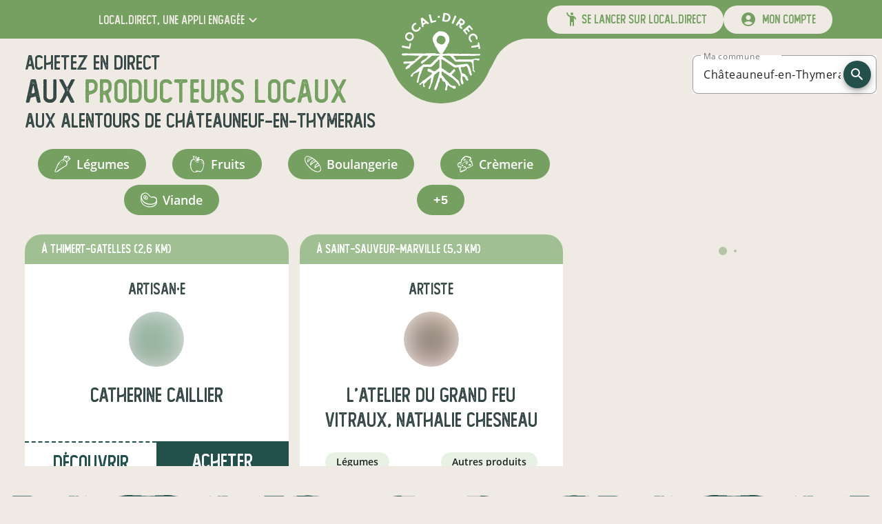

--- FILE ---
content_type: text/html; charset=utf-8
request_url: https://www.local.direct/producteurs-locaux-a/Ch%C3%A2teauneuf-en-Thymerais/48.58056/1.24111
body_size: 80769
content:
<!DOCTYPE html><html lang="fr" dir="ltr" data-beasties-container><head>
    <meta charset="utf-8">
    <title>Producteurs locaux en vente directe à Châteauneuf-en-Thymerais - local.direct</title>
    <meta content name="description">
    <base href="/">
    <meta content="width=device-width, initial-scale=1" name="viewport">
    <!-- prettier-ignore -->
    <style nonce="32799e25cd8e2ba057e7cfd3c0c8d8ff">
      @-webkit-keyframes sk-bouncedelay{0%,80%,to{-webkit-transform:scale(0)}40%{-webkit-transform:scale(1)}}@keyframes sk-bouncedelay{0%,80%,to{-webkit-transform:scale(0);transform:scale(0)}40%{-webkit-transform:scale(1);transform:scale(1)}}:root{--primary-color:#76a062}body{margin:0}.background{width:100%;height:100vh;background:var(--primary-color)}.spinner{position:absolute;top:0;right:0;bottom:0;left:0;width:180px;height:225px;margin:auto;text-align:center}.spinner>img{margin-bottom:25px}.spinner>div{display:inline-block;width:18px;height:18px;background-color:#fff;border-radius:100%;-webkit-animation:sk-bouncedelay 1.4s infinite ease-in-out both;animation:sk-bouncedelay 1.4s infinite ease-in-out both}.spinner .bounce1{-webkit-animation-delay:-.32s;animation-delay:-.32s}.spinner .bounce2{-webkit-animation-delay:-.16s;animation-delay:-.16s}
    </style>
    <link href="/favicon.ico" rel="icon" sizes="32x32">
    <link href="/icon.svg" rel="icon" type="image/svg+xml">
    <link href="/apple-touch-icon.png" rel="apple-touch-icon">
    <link crossorigin="use-credentials" href="/manifest.webmanifest" rel="manifest">
    <meta content="local.direct" name="application-name">
    <meta content="#76a062" name="theme-color">
    <meta content="ie=edge" http-equiv="x-ua-compatible">
    <link as="font" crossorigin="anonymous" href="/assets/fonts/open-sans/open-sans-regular.woff2" rel="preload" type="font/woff2">
    <link as="font" crossorigin="anonymous" href="/assets/fonts/orkney/orkney-bold.woff2" rel="preload" type="font/woff2">
    <link as="font" crossorigin="anonymous" href="/assets/fonts/material-icons/material-icons-round-v107.woff2" rel="preload" type="font/woff2">
    <meta content="website" property="og:type">
    <!-- <meta property="og:image" content="https://www.local.direct/api-v2/assets/pdf/local.direct/flyer.png" /> -->
  <style nonce="32799e25cd8e2ba057e7cfd3c0c8d8ff">:root{--mat-checkbox-selected-checkmark-color: #333;--mat-tab-background-color: var(--primary-color);--mat-tab-foreground-color: #fff}@font-face{font-family:Open Sans;font-style:normal;font-weight:300;src:local("Open Sans Light"),local("OpenSans-Light"),url(/assets/fonts/open-sans/open-sans-light.woff2) format("woff2");font-display:swap;unicode-range:U+0000-00FF,U+0131,U+0152-0153,U+02BB-02BC,U+02C6,U+02DA,U+02DC,U+2000-206F,U+2074,U+20AC,U+2122,U+2191,U+2193,U+2212,U+2215,U+FEFF,U+FFFD}@font-face{font-family:Open Sans;font-style:normal;font-weight:400;src:local("Open Sans Regular"),local("OpenSans-Regular"),url(/assets/fonts/open-sans/open-sans-regular.woff2) format("woff2");font-display:swap;unicode-range:U+0000-00FF,U+0131,U+0152-0153,U+02BB-02BC,U+02C6,U+02DA,U+02DC,U+2000-206F,U+2074,U+20AC,U+2122,U+2191,U+2193,U+2212,U+2215,U+FEFF,U+FFFD}@font-face{font-family:Open Sans;font-style:normal;font-weight:600;src:local("Open Sans SemiBold"),local("OpenSans-SemiBold"),url(/assets/fonts/open-sans/open-sans-semi-bold.woff2) format("woff2");font-display:swap;unicode-range:U+0000-00FF,U+0131,U+0152-0153,U+02BB-02BC,U+02C6,U+02DA,U+02DC,U+2000-206F,U+2074,U+20AC,U+2122,U+2191,U+2193,U+2212,U+2215,U+FEFF,U+FFFD}@font-face{font-family:Open Sans;font-style:normal;font-weight:700;src:local("Open Sans Bold"),local("OpenSans-Bold"),url(/assets/fonts/open-sans/open-sans-bold.woff2) format("woff2");font-display:swap;unicode-range:U+0000-00FF,U+0131,U+0152-0153,U+02BB-02BC,U+02C6,U+02DA,U+02DC,U+2000-206F,U+2074,U+20AC,U+2122,U+2191,U+2193,U+2212,U+2215,U+FEFF,U+FFFD}@font-face{font-family:Orkney;font-style:normal;font-weight:700;src:local("Orkney Bold"),local("Orkney-Bold"),url(/assets/fonts/orkney/orkney-bold.woff2) format("woff2");font-display:swap;unicode-range:U+0000-00FF,U+0131,U+0152-0153,U+02BB-02BC,U+02C6,U+02DA,U+02DC,U+2000-206F,U+2074,U+20AC,U+2122,U+2191,U+2193,U+2212,U+2215,U+FEFF,U+FFFD}@font-face{font-family:Orkney;font-style:normal;font-weight:300;src:local("Orkney Light"),local("Orkney-Light"),url(/assets/fonts/orkney/orkney-light.woff2) format("woff2");font-display:swap;unicode-range:U+0000-00FF,U+0131,U+0152-0153,U+02BB-02BC,U+02C6,U+02DA,U+02DC,U+2000-206F,U+2074,U+20AC,U+2122,U+2191,U+2193,U+2212,U+2215,U+FEFF,U+FFFD}@font-face{font-family:Material Icons;font-style:normal;font-weight:400;src:url(/assets/fonts/material-icons/material-icons-round-v107.woff2) format("woff2");font-display:block}@font-face{font-family:Foregen;font-style:normal;font-weight:400;src:url(/assets/fonts/foregen/foregen.woff2) format("woff2");font-display:block}.material-icons{display:inline-block;font-family:Material Icons,sans-serif;font-size:24px;font-style:normal;font-weight:400;font-feature-settings:"liga";line-height:1;text-transform:none;letter-spacing:normal;word-wrap:normal;white-space:nowrap;font-display:block;direction:ltr;-webkit-font-smoothing:antialiased;text-rendering:optimizeLegibility;-moz-osx-font-smoothing:grayscale}.mdc-button__label{display:flex;align-items:center}:root{--mat-form-field-outlined-container-shape: .5rem}.mat-form-field-appearance-outline{background-color:#ffffff80;border-radius:var(--mdc-outlined-text-field-container-shape)}.mat-mdc-button-base.mat-mdc-outlined-button{height:42px;padding:0 23px;font-size:16px;border-color:currentColor!important;border-width:1.5px;border-radius:21px;--mat-button-outlined-ripple-color: var(--bg-color) !important}.mdc-button__label{white-space:nowrap}.separator{width:100%;height:3vw;max-height:66px;margin-bottom:-1.5%;pointer-events:none;transform:rotate(180deg)}@media(max-width:600px){.separator{height:4vw;-webkit-mask:url(/assets/images/ui/separator-xs.svg) center/100% no-repeat;mask:url(/assets/images/ui/separator-xs.svg) center/100% no-repeat}}@media(min-width:600px)and (max-width:1280px){.separator{-webkit-mask:url(/assets/images/ui/separator-md.svg) center/100% no-repeat;mask:url(/assets/images/ui/separator-md.svg) center/100% no-repeat}}@media(min-width:1280px){.separator{-webkit-mask:url(/assets/images/ui/separator-lg.svg) center/100% no-repeat;mask:url(/assets/images/ui/separator-lg.svg) center/100% no-repeat}}.category-chip{margin:.25rem;cursor:pointer;border-radius:9999px;font-weight:600;color:inherit;transition-property:all;transition-timing-function:cubic-bezier(.4,0,.2,1);transition-duration:.1s;overflow:hidden}.category-chip:hover{--tw-scale-x: 1.1;--tw-scale-y: 1.1;transform:translate(var(--tw-translate-x),var(--tw-translate-y)) rotate(var(--tw-rotate)) skew(var(--tw-skew-x)) skewY(var(--tw-skew-y)) scaleX(var(--tw-scale-x)) scaleY(var(--tw-scale-y))}.category-chip-link{background-color:var(--primary-very-light-color);padding:.25rem 1rem;font-size:.875rem;line-height:1.25rem;text-decoration-line:none}.category-chip-filter{background-color:var(--primary-color);padding:.25rem 1rem;font-size:1rem;line-height:1.5rem}@media(min-width:960px){.category-chip-filter{padding:.5rem 1.5rem;font-size:1.125rem;line-height:1.75rem}}.app-side-margins-extra-light{margin-left:.75rem;margin-right:.75rem}@media(min-width:600px){.app-side-margins-extra-light{margin-left:18px;margin-right:18px}}@media(min-width:960px){.app-side-margins-extra-light{margin-left:36px;margin-right:36px}}@media(min-width:1280px){.app-side-margins-extra-light{margin-left:72px;margin-right:72px}}@media(min-width:1920px){.app-side-margins-extra-light{margin-left:108px;margin-right:108px}}.app-side-paddings-extra-light{padding-left:.75rem;padding-right:.75rem}@media(min-width:600px){.app-side-paddings-extra-light{padding-left:18px;padding-right:18px}}@media(min-width:960px){.app-side-paddings-extra-light{padding-left:36px;padding-right:36px}}@media(min-width:1280px){.app-side-paddings-extra-light{padding-left:72px;padding-right:72px}}@media(min-width:1920px){.app-side-paddings-extra-light{padding-left:108px;padding-right:108px}}*,:before,:after{--tw-border-spacing-x: 0;--tw-border-spacing-y: 0;--tw-translate-x: 0;--tw-translate-y: 0;--tw-rotate: 0;--tw-skew-x: 0;--tw-skew-y: 0;--tw-scale-x: 1;--tw-scale-y: 1;--tw-pan-x: ;--tw-pan-y: ;--tw-pinch-zoom: ;--tw-scroll-snap-strictness: proximity;--tw-gradient-from-position: ;--tw-gradient-via-position: ;--tw-gradient-to-position: ;--tw-ordinal: ;--tw-slashed-zero: ;--tw-numeric-figure: ;--tw-numeric-spacing: ;--tw-numeric-fraction: ;--tw-ring-inset: ;--tw-ring-offset-width: 0px;--tw-ring-offset-color: #fff;--tw-ring-color: rgb(59 130 246 / .5);--tw-ring-offset-shadow: 0 0 #0000;--tw-ring-shadow: 0 0 #0000;--tw-shadow: 0 0 #0000;--tw-shadow-colored: 0 0 #0000;--tw-blur: ;--tw-brightness: ;--tw-contrast: ;--tw-grayscale: ;--tw-hue-rotate: ;--tw-invert: ;--tw-saturate: ;--tw-sepia: ;--tw-drop-shadow: ;--tw-backdrop-blur: ;--tw-backdrop-brightness: ;--tw-backdrop-contrast: ;--tw-backdrop-grayscale: ;--tw-backdrop-hue-rotate: ;--tw-backdrop-invert: ;--tw-backdrop-opacity: ;--tw-backdrop-saturate: ;--tw-backdrop-sepia: ;--tw-contain-size: ;--tw-contain-layout: ;--tw-contain-paint: ;--tw-contain-style: }body .pointer-events-none{pointer-events:none}body .pointer-events-auto{pointer-events:auto}body .absolute{position:absolute}body .relative{position:relative}body .left-0{left:0}body .left-14{left:3.5rem}body .right-0{right:0}body .right-2{right:.5rem}body .top-0{top:0}body .top-6{top:1.5rem}body .z-10{z-index:10}body .z-20{z-index:20}body .z-50{z-index:50}body .col-span-12{grid-column:span 12 / span 12}body .m-2{margin:.5rem}body .m-auto{margin:auto}body .mx-6{margin-left:1.5rem;margin-right:1.5rem}body .mx-auto{margin-left:auto;margin-right:auto}body .my-0{margin-top:0;margin-bottom:0}body .my-9{margin-top:9px;margin-bottom:9px}body .-mt-1{margin-top:-.25rem}body .mb-2{margin-bottom:.5rem}body .mb-3{margin-bottom:.75rem}body .mb-6{margin-bottom:1.5rem}body .mr-12{margin-right:3rem}body .mr-2{margin-right:.5rem}body .mt-12{margin-top:3rem}body .box-border{box-sizing:border-box}body .block{display:block}body .flex{display:flex}body .grid{display:grid}body .hidden{display:none}body .h-14{height:3.5rem}body .h-16{height:4rem}body .h-4\/5{height:80%}body .h-56{height:14rem}body .h-6{height:1.5rem}body .h-auto{height:auto}body .h-fit{height:fit-content}body .h-full{height:100%}body .max-h-24{max-height:6rem}body .w-0{width:0}body .w-14{width:3.5rem}body .w-16{width:4rem}body .w-auto{width:auto}body .w-full{width:100%}body .w-half{width:50%}body .flex-auto{flex:1 1 auto}body .basis-0{flex-basis:0}body .cursor-pointer{cursor:pointer}body .grid-cols-12{grid-template-columns:repeat(12,minmax(0,1fr))}body .flex-row{flex-direction:row}body .flex-col{flex-direction:column}body .flex-wrap{flex-wrap:wrap}body .items-center{align-items:center}body .justify-end{justify-content:flex-end}body .justify-center{justify-content:center}body .justify-between{justify-content:space-between}body .justify-around{justify-content:space-around}body .justify-evenly{justify-content:space-evenly}body .gap-x-4{column-gap:1rem}body .gap-y-6{row-gap:1.5rem}body :is(.space-x-12>:not([hidden])~:not([hidden])){--tw-space-x-reverse: 0;margin-right:calc(12px * var(--tw-space-x-reverse));margin-left:calc(12px * calc(1 - var(--tw-space-x-reverse)))}body :is(.space-x-18>:not([hidden])~:not([hidden])){--tw-space-x-reverse: 0;margin-right:calc(18px * var(--tw-space-x-reverse));margin-left:calc(18px * calc(1 - var(--tw-space-x-reverse)))}body :is(.space-x-2>:not([hidden])~:not([hidden])){--tw-space-x-reverse: 0;margin-right:calc(.5rem * var(--tw-space-x-reverse));margin-left:calc(.5rem * calc(1 - var(--tw-space-x-reverse)))}body :is(.space-x-5>:not([hidden])~:not([hidden])){--tw-space-x-reverse: 0;margin-right:calc(5px * var(--tw-space-x-reverse));margin-left:calc(5px * calc(1 - var(--tw-space-x-reverse)))}body :is(.space-x-6>:not([hidden])~:not([hidden])){--tw-space-x-reverse: 0;margin-right:calc(1.5rem * var(--tw-space-x-reverse));margin-left:calc(1.5rem * calc(1 - var(--tw-space-x-reverse)))}body :is(.space-x-8>:not([hidden])~:not([hidden])){--tw-space-x-reverse: 0;margin-right:calc(2rem * var(--tw-space-x-reverse));margin-left:calc(2rem * calc(1 - var(--tw-space-x-reverse)))}body :is(.space-x-9>:not([hidden])~:not([hidden])){--tw-space-x-reverse: 0;margin-right:calc(9px * var(--tw-space-x-reverse));margin-left:calc(9px * calc(1 - var(--tw-space-x-reverse)))}body :is(.space-y-12>:not([hidden])~:not([hidden])){--tw-space-y-reverse: 0;margin-top:calc(12px * calc(1 - var(--tw-space-y-reverse)));margin-bottom:calc(12px * var(--tw-space-y-reverse))}body :is(.space-y-18>:not([hidden])~:not([hidden])){--tw-space-y-reverse: 0;margin-top:calc(18px * calc(1 - var(--tw-space-y-reverse)));margin-bottom:calc(18px * var(--tw-space-y-reverse))}body :is(.space-y-2>:not([hidden])~:not([hidden])){--tw-space-y-reverse: 0;margin-top:calc(.5rem * calc(1 - var(--tw-space-y-reverse)));margin-bottom:calc(.5rem * var(--tw-space-y-reverse))}body :is(.space-y-3>:not([hidden])~:not([hidden])){--tw-space-y-reverse: 0;margin-top:calc(.75rem * calc(1 - var(--tw-space-y-reverse)));margin-bottom:calc(.75rem * var(--tw-space-y-reverse))}body :is(.space-y-36>:not([hidden])~:not([hidden])){--tw-space-y-reverse: 0;margin-top:calc(36px * calc(1 - var(--tw-space-y-reverse)));margin-bottom:calc(36px * var(--tw-space-y-reverse))}body :is(.space-y-5>:not([hidden])~:not([hidden])){--tw-space-y-reverse: 0;margin-top:calc(5px * calc(1 - var(--tw-space-y-reverse)));margin-bottom:calc(5px * var(--tw-space-y-reverse))}body :is(.space-y-8>:not([hidden])~:not([hidden])){--tw-space-y-reverse: 0;margin-top:calc(2rem * calc(1 - var(--tw-space-y-reverse)));margin-bottom:calc(2rem * var(--tw-space-y-reverse))}body :is(.space-y-9>:not([hidden])~:not([hidden])){--tw-space-y-reverse: 0;margin-top:calc(9px * calc(1 - var(--tw-space-y-reverse)));margin-bottom:calc(9px * var(--tw-space-y-reverse))}body :is(.divide-y>:not([hidden])~:not([hidden])){--tw-divide-y-reverse: 0;border-top-width:calc(1px * calc(1 - var(--tw-divide-y-reverse)));border-bottom-width:calc(1px * var(--tw-divide-y-reverse))}body :is(.divide-y-2>:not([hidden])~:not([hidden])){--tw-divide-y-reverse: 0;border-top-width:calc(2px * calc(1 - var(--tw-divide-y-reverse)));border-bottom-width:calc(2px * var(--tw-divide-y-reverse))}body :is(.divide-dashed>:not([hidden])~:not([hidden])){border-style:dashed}body :is(.divide-primary>:not([hidden])~:not([hidden])){border-color:var(--primary-color)}body .overflow-hidden{overflow:hidden}body .overflow-y-scroll{overflow-y:scroll}body .truncate{overflow:hidden;text-overflow:ellipsis;white-space:nowrap}body .whitespace-nowrap{white-space:nowrap}body .rounded-3xl{border-radius:1.5rem}body .rounded-full{border-radius:9999px}body .rounded-bl-full{border-bottom-left-radius:9999px}body .border-l-2{border-left-width:2px}body .border-r-2{border-right-width:2px}body .border-t-2{border-top-width:2px}body .border-solid{border-style:solid}body .border-dashed{border-style:dashed}body .border-primary{border-color:var(--primary-color)}body .border-primary-dark{border-color:var(--primary-darker-color)}body .\!bg-white{--tw-bg-opacity: 1 !important;background-color:rgb(255 255 255 / var(--tw-bg-opacity, 1))!important}body .bg-light{--tw-bg-opacity: 1;background-color:rgb(239 234 228 / var(--tw-bg-opacity, 1))}body .bg-primary{background-color:var(--primary-color)}body .bg-primary-dark{background-color:var(--primary-darker-color)}body .bg-primary-lighter{background-color:var(--primary-lighter-color)}body .bg-transparent{background-color:transparent}body .bg-white{--tw-bg-opacity: 1;background-color:rgb(255 255 255 / var(--tw-bg-opacity, 1))}body .p-18{padding:18px}body .p-2{padding:.5rem}body .p-3{padding:.75rem}body .px-18{padding-left:18px;padding-right:18px}body .px-3{padding-left:.75rem;padding-right:.75rem}body .px-9{padding-left:9px;padding-right:9px}body .py-1\.5{padding-top:.375rem;padding-bottom:.375rem}body .py-2{padding-top:.5rem;padding-bottom:.5rem}body .py-3{padding-top:.75rem;padding-bottom:.75rem}body .py-4{padding-top:1rem;padding-bottom:1rem}body .py-6{padding-top:1.5rem;padding-bottom:1.5rem}body .pb-6{padding-bottom:1.5rem}body .pl-6{padding-left:1.5rem}body .pr-4{padding-right:1rem}body .pr-6{padding-right:1.5rem}body .pt-4{padding-top:1rem}body .pt-6{padding-top:1.5rem}body .text-center{text-align:center}body .font-display{font-family:Foregen,Foregen Fallback}body .text-16{font-size:16px;line-height:23px}body .text-18{font-size:18px;line-height:25px}body .text-20{font-size:20px;line-height:27px}body .text-2xl{font-size:1.5rem;line-height:2rem}body .text-3xl{font-size:1.875rem;line-height:2.25rem}body .text-lg{font-size:1.125rem;line-height:1.75rem}body .text-sm{font-size:.875rem;line-height:1.25rem}body .text-xl{font-size:1.25rem;line-height:1.75rem}body .font-bold{font-weight:700}body .font-normal{font-weight:400}body .font-semibold{font-weight:600}body .uppercase{text-transform:uppercase}body .leading-8{line-height:2rem}body .\!text-white{--tw-text-opacity: 1 !important;color:rgb(255 255 255 / var(--tw-text-opacity, 1))!important}body .text-accent{color:var(--dark-color)}body .text-dark{color:var(--dark-color)}body .text-gray-600{--tw-text-opacity: 1;color:rgb(75 85 99 / var(--tw-text-opacity, 1))}body .text-light{--tw-text-opacity: 1;color:rgb(239 234 228 / var(--tw-text-opacity, 1))}body .text-neutral-400{--tw-text-opacity: 1;color:rgb(163 163 163 / var(--tw-text-opacity, 1))}body .text-primary{color:var(--primary-color)}body .text-primary-dark{color:var(--primary-darker-color)}body .text-white{--tw-text-opacity: 1;color:rgb(255 255 255 / var(--tw-text-opacity, 1))}body .text-opacity-30{--tw-text-opacity: .3}body .no-underline{text-decoration-line:none}body .opacity-20{opacity:.2}body .opacity-75{opacity:.75}body .transition-all{transition-property:all;transition-timing-function:cubic-bezier(.4,0,.2,1);transition-duration:.15s}html{--mat-sys-on-surface: initial}html{--mat-autocomplete-container-shape: 4px;--mat-autocomplete-container-elevation-shadow: 0px 5px 5px -3px rgba(0, 0, 0, .2), 0px 8px 10px 1px rgba(0, 0, 0, .14), 0px 3px 14px 2px rgba(0, 0, 0, .12);--mat-autocomplete-background-color: white;--mat-select-container-elevation-shadow: 0px 5px 5px -3px rgba(0, 0, 0, .2), 0px 8px 10px 1px rgba(0, 0, 0, .14), 0px 3px 14px 2px rgba(0, 0, 0, .12);--mat-select-panel-background-color: white;--mat-select-enabled-trigger-text-color: rgba(0, 0, 0, .87);--mat-select-disabled-trigger-text-color: color-mix(in srgb, rgba(0, 0, 0, .87) 38%, transparent);--mat-select-placeholder-text-color: rgba(0, 0, 0, .54);--mat-select-enabled-arrow-color: rgba(0, 0, 0, .54);--mat-select-disabled-arrow-color: color-mix(in srgb, rgba(0, 0, 0, .87) 38%, transparent);--mat-select-focused-arrow-color: var(--primary-color);--mat-select-invalid-arrow-color: #ef5350}html{--mat-select-arrow-transform: translateY(-8px);--mat-select-trigger-text-font: "Open Sans", sans-serif;--mat-select-trigger-text-line-height: 24px;--mat-select-trigger-text-size: 16px;--mat-select-trigger-text-tracking: .03125em;--mat-select-trigger-text-weight: 400;--mat-tooltip-container-shape: 4px;--mat-tooltip-supporting-text-line-height: 16px;--mat-tooltip-container-color: #424242;--mat-tooltip-supporting-text-color: white;--mat-tooltip-supporting-text-font: "Open Sans", sans-serif;--mat-tooltip-supporting-text-size: 12px;--mat-tooltip-supporting-text-weight: 400;--mat-tooltip-supporting-text-tracking: .0333333333em;--mat-dialog-container-shape: 4px;--mat-dialog-container-elevation-shadow: 0px 11px 15px -7px rgba(0, 0, 0, .2), 0px 24px 38px 3px rgba(0, 0, 0, .14), 0px 9px 46px 8px rgba(0, 0, 0, .12);--mat-dialog-container-max-width: 80vw;--mat-dialog-container-small-max-width: 80vw;--mat-dialog-container-min-width: 0;--mat-dialog-actions-alignment: start;--mat-dialog-actions-padding: 8px;--mat-dialog-content-padding: 20px 24px;--mat-dialog-with-actions-content-padding: 20px 24px;--mat-dialog-headline-padding: 0 24px 9px;--mat-dialog-container-color: white;--mat-dialog-subhead-color: rgba(0, 0, 0, .87);--mat-dialog-supporting-text-color: rgba(0, 0, 0, .54);--mat-dialog-subhead-font: "Open Sans", sans-serif;--mat-dialog-subhead-line-height: 32px;--mat-dialog-subhead-size: 20px;--mat-dialog-subhead-weight: 500;--mat-dialog-subhead-tracking: .0125em;--mat-dialog-supporting-text-font: "Open Sans", sans-serif;--mat-dialog-supporting-text-line-height: 24px;--mat-dialog-supporting-text-size: 16px;--mat-dialog-supporting-text-weight: 400;--mat-dialog-supporting-text-tracking: .03125em;--mat-snack-bar-container-shape: 4px;--mat-snack-bar-container-color: #424242;--mat-snack-bar-supporting-text-color: white;--mat-snack-bar-button-color: var(--primary-lighter-color);--mat-snack-bar-supporting-text-font: "Open Sans", sans-serif;--mat-snack-bar-supporting-text-line-height: 20px;--mat-snack-bar-supporting-text-size: 14px;--mat-snack-bar-supporting-text-weight: 400;--mat-button-filled-container-shape: 4px;--mat-button-filled-horizontal-padding: 16px;--mat-button-filled-icon-offset: -4px;--mat-button-filled-icon-spacing: 8px;--mat-button-filled-touch-target-size: 48px;--mat-button-outlined-container-shape: 4px;--mat-button-outlined-horizontal-padding: 15px;--mat-button-outlined-icon-offset: -4px;--mat-button-outlined-icon-spacing: 8px;--mat-button-outlined-keep-touch-target: false;--mat-button-outlined-outline-width: 1px;--mat-button-outlined-touch-target-size: 48px;--mat-button-protected-container-elevation-shadow: 0px 3px 1px -2px rgba(0, 0, 0, .2), 0px 2px 2px 0px rgba(0, 0, 0, .14), 0px 1px 5px 0px rgba(0, 0, 0, .12);--mat-button-protected-container-shape: 4px;--mat-button-protected-disabled-container-elevation-shadow: 0px 0px 0px 0px rgba(0, 0, 0, .2), 0px 0px 0px 0px rgba(0, 0, 0, .14), 0px 0px 0px 0px rgba(0, 0, 0, .12);--mat-button-protected-focus-container-elevation-shadow: 0px 2px 4px -1px rgba(0, 0, 0, .2), 0px 4px 5px 0px rgba(0, 0, 0, .14), 0px 1px 10px 0px rgba(0, 0, 0, .12);--mat-button-protected-horizontal-padding: 16px;--mat-button-protected-hover-container-elevation-shadow: 0px 2px 4px -1px rgba(0, 0, 0, .2), 0px 4px 5px 0px rgba(0, 0, 0, .14), 0px 1px 10px 0px rgba(0, 0, 0, .12);--mat-button-protected-icon-offset: -4px;--mat-button-protected-icon-spacing: 8px;--mat-button-protected-pressed-container-elevation-shadow: 0px 5px 5px -3px rgba(0, 0, 0, .2), 0px 8px 10px 1px rgba(0, 0, 0, .14), 0px 3px 14px 2px rgba(0, 0, 0, .12);--mat-button-protected-touch-target-size: 48px;--mat-button-text-container-shape: 4px;--mat-button-text-horizontal-padding: 8px;--mat-button-text-icon-offset: 0;--mat-button-text-icon-spacing: 8px;--mat-button-text-with-icon-horizontal-padding: 8px;--mat-button-text-touch-target-size: 48px;--mat-button-tonal-container-shape: 4px;--mat-button-tonal-horizontal-padding: 16px;--mat-button-tonal-icon-offset: -4px;--mat-button-tonal-icon-spacing: 8px;--mat-button-tonal-touch-target-size: 48px;--mat-button-filled-container-color: white;--mat-button-filled-disabled-container-color: color-mix(in srgb, rgba(0, 0, 0, .87) 12%, transparent);--mat-button-filled-disabled-label-text-color: color-mix(in srgb, rgba(0, 0, 0, .87) 38%, transparent);--mat-button-filled-disabled-state-layer-color: rgba(0, 0, 0, .54);--mat-button-filled-focus-state-layer-opacity: .12;--mat-button-filled-hover-state-layer-opacity: .04;--mat-button-filled-label-text-color: rgba(0, 0, 0, .87);--mat-button-filled-pressed-state-layer-opacity: .12;--mat-button-filled-ripple-color: color-mix(in srgb, rgba(0, 0, 0, .87) 12%, transparent);--mat-button-filled-state-layer-color: rgba(0, 0, 0, .87);--mat-button-outlined-disabled-label-text-color: color-mix(in srgb, rgba(0, 0, 0, .87) 38%, transparent);--mat-button-outlined-disabled-outline-color: rgba(0, 0, 0, .12);--mat-button-outlined-disabled-state-layer-color: rgba(0, 0, 0, .54);--mat-button-outlined-focus-state-layer-opacity: .12;--mat-button-outlined-hover-state-layer-opacity: .04;--mat-button-outlined-label-text-color: rgba(0, 0, 0, .87);--mat-button-outlined-outline-color: rgba(0, 0, 0, .12);--mat-button-outlined-pressed-state-layer-opacity: .12;--mat-button-outlined-ripple-color: color-mix(in srgb, rgba(0, 0, 0, .87) 12%, transparent);--mat-button-outlined-state-layer-color: rgba(0, 0, 0, .87);--mat-button-protected-container-color: white;--mat-button-protected-disabled-container-color: color-mix(in srgb, rgba(0, 0, 0, .87) 12%, transparent);--mat-button-protected-disabled-label-text-color: color-mix(in srgb, rgba(0, 0, 0, .87) 38%, transparent);--mat-button-protected-disabled-state-layer-color: rgba(0, 0, 0, .54);--mat-button-protected-focus-state-layer-opacity: .12;--mat-button-protected-hover-state-layer-opacity: .04;--mat-button-protected-label-text-color: rgba(0, 0, 0, .87);--mat-button-protected-pressed-state-layer-opacity: .12;--mat-button-protected-ripple-color: color-mix(in srgb, rgba(0, 0, 0, .87) 12%, transparent);--mat-button-protected-state-layer-color: rgba(0, 0, 0, .87);--mat-button-text-disabled-label-text-color: color-mix(in srgb, rgba(0, 0, 0, .87) 38%, transparent);--mat-button-text-disabled-state-layer-color: rgba(0, 0, 0, .54);--mat-button-text-focus-state-layer-opacity: .12;--mat-button-text-hover-state-layer-opacity: .04;--mat-button-text-label-text-color: rgba(0, 0, 0, .87);--mat-button-text-pressed-state-layer-opacity: .12;--mat-button-text-ripple-color: color-mix(in srgb, rgba(0, 0, 0, .87) 12%, transparent);--mat-button-text-state-layer-color: rgba(0, 0, 0, .87);--mat-button-tonal-container-color: white;--mat-button-tonal-disabled-container-color: color-mix(in srgb, rgba(0, 0, 0, .87) 12%, transparent);--mat-button-tonal-disabled-label-text-color: color-mix(in srgb, rgba(0, 0, 0, .87) 38%, transparent);--mat-button-tonal-disabled-state-layer-color: rgba(0, 0, 0, .54);--mat-button-tonal-focus-state-layer-opacity: .12;--mat-button-tonal-hover-state-layer-opacity: .04;--mat-button-tonal-label-text-color: rgba(0, 0, 0, .87);--mat-button-tonal-pressed-state-layer-opacity: .12;--mat-button-tonal-ripple-color: color-mix(in srgb, rgba(0, 0, 0, .87) 12%, transparent);--mat-button-tonal-state-layer-color: rgba(0, 0, 0, .87)}.mat-mdc-outlined-button.mat-primary{--mat-button-filled-container-color: var(--primary-color);--mat-button-filled-label-text-color: #fff;--mat-button-filled-ripple-color: color-mix(in srgb, #fff 12%, transparent);--mat-button-filled-state-layer-color: #fff;--mat-button-outlined-label-text-color: var(--primary-color);--mat-button-outlined-outline-color: rgba(0, 0, 0, .12);--mat-button-outlined-ripple-color: color-mix(in srgb, var(--primary-color) 12%, transparent);--mat-button-outlined-state-layer-color: var(--primary-color);--mat-button-protected-container-color: var(--primary-color);--mat-button-protected-label-text-color: #fff;--mat-button-protected-ripple-color: color-mix(in srgb, #fff 12%, transparent);--mat-button-protected-state-layer-color: #fff;--mat-button-text-label-text-color: var(--primary-color);--mat-button-text-ripple-color: color-mix(in srgb, var(--primary-color) 12%, transparent);--mat-button-text-state-layer-color: var(--primary-color);--mat-button-tonal-container-color: var(--primary-color);--mat-button-tonal-label-text-color: #fff;--mat-button-tonal-ripple-color: color-mix(in srgb, #fff 12%, transparent);--mat-button-tonal-state-layer-color: #fff}html{--mat-button-filled-container-height: 36px;--mat-button-filled-touch-target-display: block;--mat-button-outlined-container-height: 36px;--mat-button-outlined-touch-target-display: block;--mat-button-protected-container-height: 36px;--mat-button-protected-touch-target-display: block;--mat-button-text-container-height: 36px;--mat-button-text-touch-target-display: block;--mat-button-tonal-container-height: 36px;--mat-button-tonal-touch-target-display: block;--mat-button-filled-label-text-font: "Open Sans", sans-serif;--mat-button-filled-label-text-size: 14px;--mat-button-filled-label-text-tracking: .0892857143em;--mat-button-filled-label-text-transform: none;--mat-button-filled-label-text-weight: 500;--mat-button-outlined-label-text-font: "Open Sans", sans-serif;--mat-button-outlined-label-text-size: 14px;--mat-button-outlined-label-text-tracking: .0892857143em;--mat-button-outlined-label-text-transform: none;--mat-button-outlined-label-text-weight: 500;--mat-button-protected-label-text-font: "Open Sans", sans-serif;--mat-button-protected-label-text-size: 14px;--mat-button-protected-label-text-tracking: .0892857143em;--mat-button-protected-label-text-transform: none;--mat-button-protected-label-text-weight: 500;--mat-button-text-label-text-font: "Open Sans", sans-serif;--mat-button-text-label-text-size: 14px;--mat-button-text-label-text-tracking: .0892857143em;--mat-button-text-label-text-transform: none;--mat-button-text-label-text-weight: 500;--mat-button-tonal-label-text-font: "Open Sans", sans-serif;--mat-button-tonal-label-text-size: 14px;--mat-button-tonal-label-text-tracking: .0892857143em;--mat-button-tonal-label-text-transform: none;--mat-button-tonal-label-text-weight: 500;--mat-card-elevated-container-shape: 4px;--mat-card-outlined-container-shape: 4px;--mat-card-filled-container-shape: 4px;--mat-card-outlined-outline-width: 1px;--mat-card-elevated-container-color: white;--mat-card-elevated-container-elevation: 0px 2px 1px -1px rgba(0, 0, 0, .2), 0px 1px 1px 0px rgba(0, 0, 0, .14), 0px 1px 3px 0px rgba(0, 0, 0, .12);--mat-card-outlined-container-color: white;--mat-card-outlined-container-elevation: 0px 0px 0px 0px rgba(0, 0, 0, .2), 0px 0px 0px 0px rgba(0, 0, 0, .14), 0px 0px 0px 0px rgba(0, 0, 0, .12);--mat-card-outlined-outline-color: rgba(0, 0, 0, .12);--mat-card-subtitle-text-color: rgba(0, 0, 0, .54);--mat-card-filled-container-color: white;--mat-card-filled-container-elevation: 0px 0px 0px 0px rgba(0, 0, 0, .2), 0px 0px 0px 0px rgba(0, 0, 0, .14), 0px 0px 0px 0px rgba(0, 0, 0, .12);--mat-card-title-text-font: "Open Sans", sans-serif;--mat-card-title-text-line-height: 32px;--mat-card-title-text-size: 20px;--mat-card-title-text-tracking: .0125em;--mat-card-title-text-weight: 500;--mat-card-subtitle-text-font: "Open Sans", sans-serif;--mat-card-subtitle-text-line-height: 22px;--mat-card-subtitle-text-size: 14px;--mat-card-subtitle-text-tracking: .0071428571em;--mat-card-subtitle-text-weight: 500;--mat-menu-container-shape: 4px;--mat-menu-divider-bottom-spacing: 0;--mat-menu-divider-top-spacing: 0;--mat-menu-item-spacing: 16px;--mat-menu-item-icon-size: 24px;--mat-menu-item-leading-spacing: 16px;--mat-menu-item-trailing-spacing: 16px;--mat-menu-item-with-icon-leading-spacing: 16px;--mat-menu-item-with-icon-trailing-spacing: 16px;--mat-menu-container-elevation-shadow: 0px 5px 5px -3px rgba(0, 0, 0, .2), 0px 8px 10px 1px rgba(0, 0, 0, .14), 0px 3px 14px 2px rgba(0, 0, 0, .12);--mat-menu-item-label-text-color: rgba(0, 0, 0, .87);--mat-menu-item-icon-color: rgba(0, 0, 0, .87);--mat-menu-item-hover-state-layer-color: color-mix(in srgb, rgba(0, 0, 0, .87) 4%, transparent);--mat-menu-item-focus-state-layer-color: color-mix(in srgb, rgba(0, 0, 0, .87) 12%, transparent);--mat-menu-container-color: white;--mat-menu-divider-color: rgba(0, 0, 0, .12);--mat-menu-item-label-text-font: "Open Sans", sans-serif;--mat-menu-item-label-text-size: 16px;--mat-menu-item-label-text-tracking: .03125em;--mat-menu-item-label-text-line-height: 24px;--mat-menu-item-label-text-weight: 400;--mat-list-active-indicator-color: transparent;--mat-list-active-indicator-shape: 4px;--mat-list-list-item-container-shape: 0;--mat-list-list-item-leading-avatar-shape: 50%;--mat-list-list-item-container-color: transparent;--mat-list-list-item-selected-container-color: transparent;--mat-list-list-item-leading-avatar-color: transparent;--mat-list-list-item-leading-icon-size: 24px;--mat-list-list-item-leading-avatar-size: 40px;--mat-list-list-item-trailing-icon-size: 24px;--mat-list-list-item-disabled-state-layer-color: transparent;--mat-list-list-item-disabled-state-layer-opacity: 0;--mat-list-list-item-disabled-label-text-opacity: .38;--mat-list-list-item-disabled-leading-icon-opacity: .38;--mat-list-list-item-disabled-trailing-icon-opacity: .38;--mat-list-list-item-label-text-color: rgba(0, 0, 0, .87);--mat-list-list-item-supporting-text-color: rgba(0, 0, 0, .54);--mat-list-list-item-leading-icon-color: rgba(0, 0, 0, .54);--mat-list-list-item-trailing-supporting-text-color: rgba(0, 0, 0, .54);--mat-list-list-item-trailing-icon-color: rgba(0, 0, 0, .54);--mat-list-list-item-selected-trailing-icon-color: rgba(0, 0, 0, .54);--mat-list-list-item-disabled-label-text-color: rgba(0, 0, 0, .87);--mat-list-list-item-disabled-leading-icon-color: rgba(0, 0, 0, .87);--mat-list-list-item-disabled-trailing-icon-color: rgba(0, 0, 0, .87);--mat-list-list-item-hover-label-text-color: rgba(0, 0, 0, .87);--mat-list-list-item-hover-leading-icon-color: rgba(0, 0, 0, .54);--mat-list-list-item-hover-state-layer-color: rgba(0, 0, 0, .87);--mat-list-list-item-hover-state-layer-opacity: .04;--mat-list-list-item-hover-trailing-icon-color: rgba(0, 0, 0, .54);--mat-list-list-item-focus-label-text-color: rgba(0, 0, 0, .87);--mat-list-list-item-focus-state-layer-color: rgba(0, 0, 0, .87);--mat-list-list-item-focus-state-layer-opacity: .12}html{--mat-list-list-item-leading-icon-start-space: 16px;--mat-list-list-item-leading-icon-end-space: 32px;--mat-list-list-item-one-line-container-height: 48px;--mat-list-list-item-two-line-container-height: 64px;--mat-list-list-item-three-line-container-height: 88px}html{--mat-list-list-item-label-text-font: "Open Sans", sans-serif;--mat-list-list-item-label-text-line-height: 24px;--mat-list-list-item-label-text-size: 16px;--mat-list-list-item-label-text-tracking: .03125em;--mat-list-list-item-label-text-weight: 400;--mat-list-list-item-supporting-text-font: "Open Sans", sans-serif;--mat-list-list-item-supporting-text-line-height: 20px;--mat-list-list-item-supporting-text-size: 14px;--mat-list-list-item-supporting-text-tracking: .0178571429em;--mat-list-list-item-supporting-text-weight: 400;--mat-list-list-item-trailing-supporting-text-font: "Open Sans", sans-serif;--mat-list-list-item-trailing-supporting-text-line-height: 20px;--mat-list-list-item-trailing-supporting-text-size: 12px;--mat-list-list-item-trailing-supporting-text-tracking: .0333333333em;--mat-list-list-item-trailing-supporting-text-weight: 400}html{--mat-bottom-sheet-container-shape: 4px;--mat-bottom-sheet-container-text-color: rgba(0, 0, 0, .87);--mat-bottom-sheet-container-background-color: white;--mat-bottom-sheet-container-text-font: "Open Sans", sans-serif;--mat-bottom-sheet-container-text-line-height: 20px;--mat-bottom-sheet-container-text-size: 14px;--mat-bottom-sheet-container-text-tracking: .0178571429em;--mat-bottom-sheet-container-text-weight: 400;--mat-expansion-container-shape: 4px;--mat-expansion-container-elevation-shadow: 0px 3px 1px -2px rgba(0, 0, 0, .2), 0px 2px 2px 0px rgba(0, 0, 0, .14), 0px 1px 5px 0px rgba(0, 0, 0, .12);--mat-expansion-legacy-header-indicator-display: inline-block;--mat-expansion-header-indicator-display: none;--mat-expansion-container-background-color: white;--mat-expansion-container-text-color: rgba(0, 0, 0, .87);--mat-expansion-actions-divider-color: rgba(0, 0, 0, .12);--mat-expansion-header-hover-state-layer-color: color-mix(in srgb, rgba(0, 0, 0, .87) 4%, transparent);--mat-expansion-header-focus-state-layer-color: color-mix(in srgb, rgba(0, 0, 0, .87) 12%, transparent);--mat-expansion-header-disabled-state-text-color: color-mix(in srgb, rgba(0, 0, 0, .87) 38%, transparent);--mat-expansion-header-text-color: rgba(0, 0, 0, .87);--mat-expansion-header-description-color: rgba(0, 0, 0, .54);--mat-expansion-header-indicator-color: rgba(0, 0, 0, .54);--mat-expansion-header-collapsed-state-height: 48px;--mat-expansion-header-expanded-state-height: 64px;--mat-expansion-header-text-font: "Open Sans", sans-serif;--mat-expansion-header-text-size: 14px;--mat-expansion-header-text-weight: 500;--mat-expansion-header-text-line-height: inherit;--mat-expansion-header-text-tracking: inherit;--mat-expansion-container-text-font: "Open Sans", sans-serif;--mat-expansion-container-text-line-height: 20px;--mat-expansion-container-text-size: 14px;--mat-expansion-container-text-tracking: .0178571429em;--mat-expansion-container-text-weight: 400}html{--mat-radio-disabled-selected-icon-opacity: .38;--mat-radio-disabled-unselected-icon-opacity: .38;--mat-radio-state-layer-size: 40px;--mat-radio-touch-target-size: 48px}html{--mat-radio-state-layer-size: 40px;--mat-radio-touch-target-display: block;--mat-radio-label-text-font: "Open Sans", sans-serif;--mat-radio-label-text-line-height: 20px;--mat-radio-label-text-size: 14px;--mat-radio-label-text-tracking: .0178571429em;--mat-radio-label-text-weight: 400;--mat-checkbox-disabled-selected-checkmark-color: white;--mat-checkbox-selected-focus-state-layer-opacity: .12;--mat-checkbox-selected-hover-state-layer-opacity: .04;--mat-checkbox-selected-pressed-state-layer-opacity: .12;--mat-checkbox-unselected-focus-state-layer-opacity: .12;--mat-checkbox-unselected-hover-state-layer-opacity: .04;--mat-checkbox-unselected-pressed-state-layer-opacity: .12;--mat-checkbox-touch-target-size: 48px;--mat-checkbox-disabled-label-color: color-mix(in srgb, rgba(0, 0, 0, .87) 38%, transparent);--mat-checkbox-label-text-color: rgba(0, 0, 0, .87);--mat-checkbox-disabled-selected-icon-color: color-mix(in srgb, rgba(0, 0, 0, .87) 38%, transparent);--mat-checkbox-disabled-unselected-icon-color: color-mix(in srgb, rgba(0, 0, 0, .87) 38%, transparent);--mat-checkbox-selected-checkmark-color: #fff;--mat-checkbox-selected-focus-icon-color: var(--primary-darker-color);--mat-checkbox-selected-hover-icon-color: var(--primary-darker-color);--mat-checkbox-selected-icon-color: var(--primary-darker-color);--mat-checkbox-selected-pressed-icon-color: var(--primary-darker-color);--mat-checkbox-unselected-focus-icon-color: rgba(0, 0, 0, .87);--mat-checkbox-unselected-hover-icon-color: rgba(0, 0, 0, .87);--mat-checkbox-unselected-icon-color: rgba(0, 0, 0, .54);--mat-checkbox-selected-focus-state-layer-color: var(--primary-darker-color);--mat-checkbox-selected-hover-state-layer-color: var(--primary-darker-color);--mat-checkbox-selected-pressed-state-layer-color: var(--primary-darker-color);--mat-checkbox-unselected-focus-state-layer-color: rgba(0, 0, 0, .87);--mat-checkbox-unselected-hover-state-layer-color: rgba(0, 0, 0, .87);--mat-checkbox-unselected-pressed-state-layer-color: rgba(0, 0, 0, .87)}html{--mat-checkbox-touch-target-display: block;--mat-checkbox-state-layer-size: 40px;--mat-checkbox-label-text-font: "Open Sans", sans-serif;--mat-checkbox-label-text-line-height: 20px;--mat-checkbox-label-text-size: 14px;--mat-checkbox-label-text-tracking: .0178571429em;--mat-checkbox-label-text-weight: 400;--mat-form-field-filled-active-indicator-height: 1px;--mat-form-field-filled-focus-active-indicator-height: 2px;--mat-form-field-filled-container-shape: 4px;--mat-form-field-outlined-outline-width: 1px;--mat-form-field-outlined-focus-outline-width: 2px;--mat-form-field-outlined-container-shape: 4px;--mat-form-field-focus-select-arrow-color: color-mix(in srgb, var(--primary-color) 87%, transparent);--mat-form-field-filled-caret-color: var(--primary-color);--mat-form-field-filled-focus-active-indicator-color: var(--primary-color);--mat-form-field-filled-focus-label-text-color: color-mix(in srgb, var(--primary-color) 87%, transparent);--mat-form-field-outlined-caret-color: var(--primary-color);--mat-form-field-outlined-focus-outline-color: var(--primary-color);--mat-form-field-outlined-focus-label-text-color: color-mix(in srgb, var(--primary-color) 87%, transparent);--mat-form-field-disabled-input-text-placeholder-color: color-mix(in srgb, rgba(0, 0, 0, .87) 38%, transparent);--mat-form-field-state-layer-color: rgba(0, 0, 0, .87);--mat-form-field-error-text-color: #ef5350;--mat-form-field-select-option-text-color: inherit;--mat-form-field-select-disabled-option-text-color: GrayText;--mat-form-field-leading-icon-color: unset;--mat-form-field-disabled-leading-icon-color: unset;--mat-form-field-trailing-icon-color: unset;--mat-form-field-disabled-trailing-icon-color: unset;--mat-form-field-error-focus-trailing-icon-color: unset;--mat-form-field-error-hover-trailing-icon-color: unset;--mat-form-field-error-trailing-icon-color: unset;--mat-form-field-enabled-select-arrow-color: rgba(0, 0, 0, .54);--mat-form-field-disabled-select-arrow-color: color-mix(in srgb, rgba(0, 0, 0, .87) 38%, transparent);--mat-form-field-hover-state-layer-opacity: .04;--mat-form-field-focus-state-layer-opacity: .12;--mat-form-field-filled-container-color: #f6f6f6;--mat-form-field-filled-disabled-container-color: color-mix(in srgb, rgba(0, 0, 0, .87) 4%, transparent);--mat-form-field-filled-label-text-color: rgba(0, 0, 0, .54);--mat-form-field-filled-hover-label-text-color: rgba(0, 0, 0, .54);--mat-form-field-filled-disabled-label-text-color: color-mix(in srgb, rgba(0, 0, 0, .87) 38%, transparent);--mat-form-field-filled-input-text-color: rgba(0, 0, 0, .87);--mat-form-field-filled-disabled-input-text-color: color-mix(in srgb, rgba(0, 0, 0, .87) 38%, transparent);--mat-form-field-filled-input-text-placeholder-color: rgba(0, 0, 0, .54);--mat-form-field-filled-error-hover-label-text-color: #ef5350;--mat-form-field-filled-error-focus-label-text-color: #ef5350;--mat-form-field-filled-error-label-text-color: #ef5350;--mat-form-field-filled-error-caret-color: #ef5350;--mat-form-field-filled-active-indicator-color: rgba(0, 0, 0, .54);--mat-form-field-filled-disabled-active-indicator-color: color-mix(in srgb, rgba(0, 0, 0, .87) 12%, transparent);--mat-form-field-filled-hover-active-indicator-color: rgba(0, 0, 0, .87);--mat-form-field-filled-error-active-indicator-color: #ef5350;--mat-form-field-filled-error-focus-active-indicator-color: #ef5350;--mat-form-field-filled-error-hover-active-indicator-color: #ef5350;--mat-form-field-outlined-label-text-color: rgba(0, 0, 0, .54);--mat-form-field-outlined-hover-label-text-color: rgba(0, 0, 0, .87);--mat-form-field-outlined-disabled-label-text-color: color-mix(in srgb, rgba(0, 0, 0, .87) 38%, transparent);--mat-form-field-outlined-input-text-color: rgba(0, 0, 0, .87);--mat-form-field-outlined-disabled-input-text-color: color-mix(in srgb, rgba(0, 0, 0, .87) 38%, transparent);--mat-form-field-outlined-input-text-placeholder-color: rgba(0, 0, 0, .54);--mat-form-field-outlined-error-caret-color: #ef5350;--mat-form-field-outlined-error-focus-label-text-color: #ef5350;--mat-form-field-outlined-error-label-text-color: #ef5350;--mat-form-field-outlined-error-hover-label-text-color: #ef5350;--mat-form-field-outlined-outline-color: rgba(0, 0, 0, .38);--mat-form-field-outlined-disabled-outline-color: color-mix(in srgb, rgba(0, 0, 0, .87) 12%, transparent);--mat-form-field-outlined-hover-outline-color: rgba(0, 0, 0, .87);--mat-form-field-outlined-error-focus-outline-color: #ef5350;--mat-form-field-outlined-error-hover-outline-color: #ef5350;--mat-form-field-outlined-error-outline-color: #ef5350}html{--mat-form-field-container-height: 56px;--mat-form-field-filled-label-display: block;--mat-form-field-container-vertical-padding: 16px;--mat-form-field-filled-with-label-container-padding-top: 24px;--mat-form-field-filled-with-label-container-padding-bottom: 8px;--mat-form-field-container-text-font: "Open Sans", sans-serif;--mat-form-field-container-text-line-height: 24px;--mat-form-field-container-text-size: 16px;--mat-form-field-container-text-tracking: .03125em;--mat-form-field-container-text-weight: 400;--mat-form-field-outlined-label-text-populated-size: 16px;--mat-form-field-subscript-text-font: "Open Sans", sans-serif;--mat-form-field-subscript-text-line-height: 20px;--mat-form-field-subscript-text-size: 12px;--mat-form-field-subscript-text-tracking: .0333333333em;--mat-form-field-subscript-text-weight: 400;--mat-form-field-filled-label-text-font: "Open Sans", sans-serif;--mat-form-field-filled-label-text-size: 16px;--mat-form-field-filled-label-text-tracking: .03125em;--mat-form-field-filled-label-text-weight: 400;--mat-form-field-outlined-label-text-font: "Open Sans", sans-serif;--mat-form-field-outlined-label-text-size: 16px;--mat-form-field-outlined-label-text-tracking: .03125em;--mat-form-field-outlined-label-text-weight: 400;--mat-stepper-header-focus-state-layer-shape: 0;--mat-stepper-header-hover-state-layer-shape: 0;--mat-stepper-header-icon-foreground-color: #fff;--mat-stepper-header-selected-state-icon-background-color: var(--primary-color);--mat-stepper-header-selected-state-icon-foreground-color: #fff;--mat-stepper-header-done-state-icon-background-color: var(--primary-color);--mat-stepper-header-done-state-icon-foreground-color: #fff;--mat-stepper-header-edit-state-icon-background-color: var(--primary-color);--mat-stepper-header-edit-state-icon-foreground-color: #fff;--mat-stepper-container-color: white;--mat-stepper-line-color: rgba(0, 0, 0, .12);--mat-stepper-header-hover-state-layer-color: color-mix(in srgb, rgba(0, 0, 0, .87) 4%, transparent);--mat-stepper-header-focus-state-layer-color: color-mix(in srgb, rgba(0, 0, 0, .87) 12%, transparent);--mat-stepper-header-label-text-color: rgba(0, 0, 0, .54);--mat-stepper-header-optional-label-text-color: rgba(0, 0, 0, .54);--mat-stepper-header-selected-state-label-text-color: rgba(0, 0, 0, .87);--mat-stepper-header-error-state-label-text-color: #ef5350;--mat-stepper-header-icon-background-color: rgba(0, 0, 0, .54);--mat-stepper-header-error-state-icon-foreground-color: #ef5350;--mat-stepper-header-error-state-icon-background-color: transparent}html{--mat-stepper-header-height: 72px;--mat-stepper-container-text-font: "Open Sans", sans-serif;--mat-stepper-header-label-text-font: "Open Sans", sans-serif;--mat-stepper-header-label-text-size: 14px;--mat-stepper-header-label-text-weight: 400;--mat-stepper-header-error-state-label-text-size: 16px;--mat-stepper-header-selected-state-label-text-size: 16px;--mat-stepper-header-selected-state-label-text-weight: 400;--mat-datepicker-calendar-container-shape: 4px;--mat-datepicker-calendar-container-touch-shape: 4px;--mat-datepicker-calendar-container-elevation-shadow: 0px 2px 4px -1px rgba(0, 0, 0, .2), 0px 4px 5px 0px rgba(0, 0, 0, .14), 0px 1px 10px 0px rgba(0, 0, 0, .12);--mat-datepicker-calendar-container-touch-elevation-shadow: 0px 11px 15px -7px rgba(0, 0, 0, .2), 0px 24px 38px 3px rgba(0, 0, 0, .14), 0px 9px 46px 8px rgba(0, 0, 0, .12);--mat-datepicker-calendar-date-in-range-state-background-color: color-mix(in srgb, var(--primary-color) 20%, transparent);--mat-datepicker-calendar-date-in-comparison-range-state-background-color: color-mix(in srgb, var(--primary-darker-color) 20%, transparent);--mat-datepicker-calendar-date-in-overlap-range-state-background-color: #a8dab5;--mat-datepicker-calendar-date-in-overlap-range-selected-state-background-color: rgb(69.5241935484, 163.4758064516, 93.9516129032);--mat-datepicker-calendar-date-selected-state-text-color: #fff;--mat-datepicker-calendar-date-selected-state-background-color: var(--primary-color);--mat-datepicker-calendar-date-selected-disabled-state-background-color: color-mix(in srgb, var(--primary-color) 38%, transparent);--mat-datepicker-calendar-date-today-selected-state-outline-color: #fff;--mat-datepicker-calendar-date-focus-state-background-color: color-mix(in srgb, var(--primary-color) 12%, transparent);--mat-datepicker-calendar-date-hover-state-background-color: color-mix(in srgb, var(--primary-color) 4%, transparent);--mat-datepicker-toggle-active-state-icon-color: var(--primary-color);--mat-datepicker-toggle-icon-color: rgba(0, 0, 0, .54);--mat-datepicker-calendar-body-label-text-color: rgba(0, 0, 0, .54);--mat-datepicker-calendar-period-button-text-color: rgba(0, 0, 0, .87);--mat-datepicker-calendar-period-button-icon-color: rgba(0, 0, 0, .54);--mat-datepicker-calendar-navigation-button-icon-color: rgba(0, 0, 0, .54);--mat-datepicker-calendar-header-divider-color: rgba(0, 0, 0, .12);--mat-datepicker-calendar-header-text-color: rgba(0, 0, 0, .54);--mat-datepicker-calendar-date-today-outline-color: rgba(0, 0, 0, .54);--mat-datepicker-calendar-date-today-disabled-state-outline-color: color-mix(in srgb, rgba(0, 0, 0, .87) 38%, transparent);--mat-datepicker-calendar-date-text-color: rgba(0, 0, 0, .87);--mat-datepicker-calendar-date-outline-color: transparent;--mat-datepicker-calendar-date-disabled-state-text-color: color-mix(in srgb, rgba(0, 0, 0, .87) 38%, transparent);--mat-datepicker-calendar-date-preview-state-outline-color: rgba(0, 0, 0, .54);--mat-datepicker-range-input-separator-color: rgba(0, 0, 0, .87);--mat-datepicker-range-input-disabled-state-separator-color: color-mix(in srgb, rgba(0, 0, 0, .87) 38%, transparent);--mat-datepicker-range-input-disabled-state-text-color: color-mix(in srgb, rgba(0, 0, 0, .87) 38%, transparent);--mat-datepicker-calendar-container-background-color: white;--mat-datepicker-calendar-container-text-color: rgba(0, 0, 0, .87)}html{--mat-datepicker-calendar-text-font: "Open Sans", sans-serif;--mat-datepicker-calendar-text-size: 13px;--mat-datepicker-calendar-body-label-text-size: 14px;--mat-datepicker-calendar-body-label-text-weight: 500;--mat-datepicker-calendar-period-button-text-size: 14px;--mat-datepicker-calendar-period-button-text-weight: 500;--mat-datepicker-calendar-header-text-size: 11px;--mat-datepicker-calendar-header-text-weight: 400;--mat-divider-width: 1px;--mat-divider-color: rgba(0, 0, 0, .12);--mat-toolbar-container-background-color: white;--mat-toolbar-container-text-color: rgba(0, 0, 0, .87)}html{--mat-toolbar-standard-height: 64px;--mat-toolbar-mobile-height: 56px;--mat-toolbar-title-text-font: "Open Sans", sans-serif;--mat-toolbar-title-text-line-height: 32px;--mat-toolbar-title-text-size: 20px;--mat-toolbar-title-text-tracking: .0125em;--mat-toolbar-title-text-weight: 500;--mat-fab-container-elevation-shadow: 0px 3px 5px -1px rgba(0, 0, 0, .2), 0px 6px 10px 0px rgba(0, 0, 0, .14), 0px 1px 18px 0px rgba(0, 0, 0, .12);--mat-fab-container-shape: 50%;--mat-fab-touch-target-size: 48px;--mat-fab-extended-container-elevation-shadow: 0px 3px 5px -1px rgba(0, 0, 0, .2), 0px 6px 10px 0px rgba(0, 0, 0, .14), 0px 1px 18px 0px rgba(0, 0, 0, .12);--mat-fab-extended-container-height: 48px;--mat-fab-extended-container-shape: 24px;--mat-fab-extended-focus-container-elevation-shadow: 0px 5px 5px -3px rgba(0, 0, 0, .2), 0px 8px 10px 1px rgba(0, 0, 0, .14), 0px 3px 14px 2px rgba(0, 0, 0, .12);--mat-fab-extended-hover-container-elevation-shadow: 0px 5px 5px -3px rgba(0, 0, 0, .2), 0px 8px 10px 1px rgba(0, 0, 0, .14), 0px 3px 14px 2px rgba(0, 0, 0, .12);--mat-fab-extended-pressed-container-elevation-shadow: 0px 7px 8px -4px rgba(0, 0, 0, .2), 0px 12px 17px 2px rgba(0, 0, 0, .14), 0px 5px 22px 4px rgba(0, 0, 0, .12);--mat-fab-focus-container-elevation-shadow: 0px 5px 5px -3px rgba(0, 0, 0, .2), 0px 8px 10px 1px rgba(0, 0, 0, .14), 0px 3px 14px 2px rgba(0, 0, 0, .12);--mat-fab-hover-container-elevation-shadow: 0px 5px 5px -3px rgba(0, 0, 0, .2), 0px 8px 10px 1px rgba(0, 0, 0, .14), 0px 3px 14px 2px rgba(0, 0, 0, .12);--mat-fab-pressed-container-elevation-shadow: 0px 7px 8px -4px rgba(0, 0, 0, .2), 0px 12px 17px 2px rgba(0, 0, 0, .14), 0px 5px 22px 4px rgba(0, 0, 0, .12);--mat-fab-small-container-elevation-shadow: 0px 3px 5px -1px rgba(0, 0, 0, .2), 0px 6px 10px 0px rgba(0, 0, 0, .14), 0px 1px 18px 0px rgba(0, 0, 0, .12);--mat-fab-small-container-shape: 50%;--mat-fab-small-touch-target-size: 48px;--mat-fab-small-focus-container-elevation-shadow: 0px 5px 5px -3px rgba(0, 0, 0, .2), 0px 8px 10px 1px rgba(0, 0, 0, .14), 0px 3px 14px 2px rgba(0, 0, 0, .12);--mat-fab-small-hover-container-elevation-shadow: 0px 5px 5px -3px rgba(0, 0, 0, .2), 0px 8px 10px 1px rgba(0, 0, 0, .14), 0px 3px 14px 2px rgba(0, 0, 0, .12);--mat-fab-small-pressed-container-elevation-shadow: 0px 7px 8px -4px rgba(0, 0, 0, .2), 0px 12px 17px 2px rgba(0, 0, 0, .14), 0px 5px 22px 4px rgba(0, 0, 0, .12);--mat-fab-container-color: white;--mat-fab-disabled-state-container-color: color-mix(in srgb, rgba(0, 0, 0, .87) 12%, transparent);--mat-fab-disabled-state-foreground-color: color-mix(in srgb, rgba(0, 0, 0, .87) 38%, transparent);--mat-fab-disabled-state-layer-color: rgba(0, 0, 0, .54);--mat-fab-focus-state-layer-opacity: .12;--mat-fab-foreground-color: rgba(0, 0, 0, .87);--mat-fab-hover-state-layer-opacity: .04;--mat-fab-pressed-state-layer-opacity: .12;--mat-fab-ripple-color: color-mix(in srgb, rgba(0, 0, 0, .87) 12%, transparent);--mat-fab-small-container-color: white;--mat-fab-small-disabled-state-container-color: color-mix(in srgb, rgba(0, 0, 0, .87) 12%, transparent);--mat-fab-small-disabled-state-foreground-color: color-mix(in srgb, rgba(0, 0, 0, .87) 38%, transparent);--mat-fab-small-disabled-state-layer-color: rgba(0, 0, 0, .54);--mat-fab-small-focus-state-layer-opacity: .12;--mat-fab-small-foreground-color: rgba(0, 0, 0, .87);--mat-fab-small-hover-state-layer-opacity: .04;--mat-fab-small-pressed-state-layer-opacity: .12;--mat-fab-small-ripple-color: color-mix(in srgb, rgba(0, 0, 0, .87) 12%, transparent);--mat-fab-small-state-layer-color: rgba(0, 0, 0, .87);--mat-fab-state-layer-color: rgba(0, 0, 0, .87)}.mat-mdc-mini-fab.mat-accent{--mat-fab-container-color: var(--primary-darker-color);--mat-fab-foreground-color: #fff;--mat-fab-ripple-color: color-mix(in srgb, var(--primary-darker-color) 12%, transparent);--mat-fab-small-container-color: var(--primary-darker-color);--mat-fab-small-foreground-color: #fff;--mat-fab-small-ripple-color: color-mix(in srgb, #fff 12%, transparent);--mat-fab-small-state-layer-color: #fff;--mat-fab-state-layer-color: #fff}html{--mat-fab-small-touch-target-display: block;--mat-fab-touch-target-display: block;--mat-fab-extended-label-text-font: "Open Sans", sans-serif;--mat-fab-extended-label-text-size: 14px;--mat-fab-extended-label-text-tracking: .0892857143em;--mat-fab-extended-label-text-weight: 500;--mat-icon-button-icon-size: 24px;--mat-icon-button-container-shape: 50%;--mat-icon-button-touch-target-size: 48px;--mat-icon-button-disabled-icon-color: color-mix(in srgb, rgba(0, 0, 0, .87) 38%, transparent);--mat-icon-button-disabled-state-layer-color: rgba(0, 0, 0, .54);--mat-icon-button-focus-state-layer-opacity: .12;--mat-icon-button-hover-state-layer-opacity: .04;--mat-icon-button-icon-color: inherit;--mat-icon-button-pressed-state-layer-opacity: .12;--mat-icon-button-ripple-color: color-mix(in srgb, rgba(0, 0, 0, .87) 12%, transparent);--mat-icon-button-state-layer-color: rgba(0, 0, 0, .87)}html{--mat-icon-button-touch-target-display: block}html{--mat-tab-container-height: 48px;--mat-tab-divider-color: transparent;--mat-tab-divider-height: 0;--mat-tab-active-indicator-height: 2px;--mat-tab-active-indicator-shape: 0}html{--mat-progress-spinner-active-indicator-width: 4px;--mat-progress-spinner-size: 48px;--mat-progress-spinner-active-indicator-color: var(--primary-color)}.mat-accent{--mat-progress-spinner-active-indicator-color: var(--primary-darker-color)}html{--mat-progress-bar-active-indicator-height: 4px;--mat-progress-bar-track-height: 4px;--mat-progress-bar-track-shape: 0}html{--mat-icon-color: inherit}html{--mat-badge-container-shape: 50%;--mat-badge-container-size: unset;--mat-badge-small-size-container-size: unset;--mat-badge-large-size-container-size: unset;--mat-badge-legacy-container-size: 22px;--mat-badge-legacy-small-size-container-size: 16px;--mat-badge-legacy-large-size-container-size: 28px;--mat-badge-container-offset: -11px 0;--mat-badge-small-size-container-offset: -8px 0;--mat-badge-large-size-container-offset: -14px 0;--mat-badge-container-overlap-offset: -11px;--mat-badge-small-size-container-overlap-offset: -8px;--mat-badge-large-size-container-overlap-offset: -14px;--mat-badge-container-padding: 0;--mat-badge-small-size-container-padding: 0;--mat-badge-large-size-container-padding: 0;--mat-badge-background-color: var(--primary-color);--mat-badge-text-color: #fff;--mat-badge-disabled-state-background-color: color-mix(in srgb, rgba(0, 0, 0, .87) 12%, transparent);--mat-badge-disabled-state-text-color: color-mix(in srgb, rgba(0, 0, 0, .87) 38%, transparent)}html{--mat-badge-text-font: "Open Sans", sans-serif;--mat-badge-line-height: 22px;--mat-badge-text-size: 12px;--mat-badge-text-weight: 600;--mat-badge-small-size-text-size: 9px;--mat-badge-small-size-line-height: 16px;--mat-badge-large-size-text-size: 24px;--mat-badge-large-size-line-height: 28px;--mat-slider-active-track-height: 6px;--mat-slider-active-track-shape: 9999px;--mat-slider-handle-elevation: 0px 2px 1px -1px rgba(0, 0, 0, .2), 0px 1px 1px 0px rgba(0, 0, 0, .14), 0px 1px 3px 0px rgba(0, 0, 0, .12);--mat-slider-handle-height: 20px;--mat-slider-handle-shape: 50%;--mat-slider-handle-width: 20px;--mat-slider-inactive-track-height: 4px;--mat-slider-inactive-track-shape: 9999px;--mat-slider-value-indicator-border-radius: 4px;--mat-slider-value-indicator-caret-display: block;--mat-slider-value-indicator-container-transform: translateX(-50%);--mat-slider-value-indicator-height: 32px;--mat-slider-value-indicator-padding: 0 12px;--mat-slider-value-indicator-text-transform: none;--mat-slider-value-indicator-width: auto;--mat-slider-with-overlap-handle-outline-width: 1px;--mat-slider-with-tick-marks-active-container-opacity: .6;--mat-slider-with-tick-marks-container-shape: 50%;--mat-slider-with-tick-marks-container-size: 2px;--mat-slider-with-tick-marks-inactive-container-opacity: .6;--mat-slider-value-indicator-transform-origin: bottom;--mat-slider-active-track-color: var(--primary-color);--mat-slider-focus-handle-color: var(--primary-color);--mat-slider-handle-color: var(--primary-color);--mat-slider-hover-handle-color: var(--primary-color);--mat-slider-focus-state-layer-color: color-mix(in srgb, var(--primary-color) 12%, transparent);--mat-slider-hover-state-layer-color: color-mix(in srgb, var(--primary-color) 4%, transparent);--mat-slider-inactive-track-color: var(--primary-color);--mat-slider-ripple-color: var(--primary-color);--mat-slider-with-tick-marks-active-container-color: #fff;--mat-slider-with-tick-marks-inactive-container-color: var(--primary-color);--mat-slider-disabled-active-track-color: rgba(0, 0, 0, .87);--mat-slider-disabled-handle-color: rgba(0, 0, 0, .87);--mat-slider-disabled-inactive-track-color: rgba(0, 0, 0, .87);--mat-slider-label-container-color: #424242;--mat-slider-label-label-text-color: white;--mat-slider-value-indicator-opacity: 1;--mat-slider-with-overlap-handle-outline-color: rgba(0, 0, 0, .87);--mat-slider-with-tick-marks-disabled-container-color: rgba(0, 0, 0, .87)}.mat-accent{--mat-slider-active-track-color: var(--primary-darker-color);--mat-slider-focus-handle-color: var(--primary-darker-color);--mat-slider-handle-color: var(--primary-darker-color);--mat-slider-hover-handle-color: var(--primary-darker-color);--mat-slider-focus-state-layer-color: color-mix(in srgb, var(--primary-darker-color) 12%, transparent);--mat-slider-hover-state-layer-color: color-mix(in srgb, var(--primary-darker-color) 4%, transparent);--mat-slider-inactive-track-color: var(--primary-darker-color);--mat-slider-ripple-color: var(--primary-darker-color);--mat-slider-with-tick-marks-active-container-color: #fff;--mat-slider-with-tick-marks-inactive-container-color: var(--primary-darker-color)}html{--mat-slider-label-label-text-font: "Open Sans", sans-serif;--mat-slider-label-label-text-size: 14px;--mat-slider-label-label-text-line-height: 22px;--mat-slider-label-label-text-tracking: .0071428571em;--mat-slider-label-label-text-weight: 500;--mat-slide-toggle-disabled-handle-opacity: .38;--mat-slide-toggle-disabled-selected-handle-opacity: .38;--mat-slide-toggle-disabled-selected-icon-opacity: .38;--mat-slide-toggle-disabled-track-opacity: .12;--mat-slide-toggle-disabled-unselected-handle-opacity: .38;--mat-slide-toggle-disabled-unselected-icon-opacity: .38;--mat-slide-toggle-disabled-unselected-track-outline-color: transparent;--mat-slide-toggle-disabled-unselected-track-outline-width: 1px;--mat-slide-toggle-handle-height: 20px;--mat-slide-toggle-handle-shape: 10px;--mat-slide-toggle-handle-width: 20px;--mat-slide-toggle-hidden-track-opacity: 1;--mat-slide-toggle-hidden-track-transition: transform 75ms 0ms cubic-bezier(.4, 0, .6, 1);--mat-slide-toggle-pressed-handle-size: 20px;--mat-slide-toggle-selected-focus-state-layer-opacity: .12;--mat-slide-toggle-selected-handle-horizontal-margin: 0;--mat-slide-toggle-selected-handle-size: 20px;--mat-slide-toggle-selected-hover-state-layer-opacity: .04;--mat-slide-toggle-selected-icon-size: 18px;--mat-slide-toggle-selected-pressed-handle-horizontal-margin: 0;--mat-slide-toggle-selected-pressed-state-layer-opacity: .12;--mat-slide-toggle-selected-track-outline-color: transparent;--mat-slide-toggle-selected-track-outline-width: 1px;--mat-slide-toggle-selected-with-icon-handle-horizontal-margin: 0;--mat-slide-toggle-track-height: 14px;--mat-slide-toggle-track-outline-color: transparent;--mat-slide-toggle-track-outline-width: 1px;--mat-slide-toggle-track-shape: 7px;--mat-slide-toggle-track-width: 36px;--mat-slide-toggle-unselected-focus-state-layer-opacity: .12;--mat-slide-toggle-unselected-handle-horizontal-margin: 0;--mat-slide-toggle-unselected-handle-size: 20px;--mat-slide-toggle-unselected-hover-state-layer-opacity: .12;--mat-slide-toggle-unselected-icon-size: 18px;--mat-slide-toggle-unselected-pressed-handle-horizontal-margin: 0;--mat-slide-toggle-unselected-pressed-state-layer-opacity: .1;--mat-slide-toggle-unselected-with-icon-handle-horizontal-margin: 0;--mat-slide-toggle-visible-track-opacity: 1;--mat-slide-toggle-visible-track-transition: transform 75ms 0ms cubic-bezier(0, 0, .2, 1);--mat-slide-toggle-with-icon-handle-size: 20px;--mat-slide-toggle-touch-target-size: 48px;--mat-slide-toggle-selected-icon-color: #fff;--mat-slide-toggle-disabled-selected-icon-color: #fff;--mat-slide-toggle-selected-focus-state-layer-color: var(--primary-color);--mat-slide-toggle-selected-handle-color: var(--primary-color);--mat-slide-toggle-selected-hover-state-layer-color: var(--primary-color);--mat-slide-toggle-selected-pressed-state-layer-color: var(--primary-color);--mat-slide-toggle-selected-focus-handle-color: var(--primary-color);--mat-slide-toggle-selected-hover-handle-color: var(--primary-color);--mat-slide-toggle-selected-pressed-handle-color: var(--primary-color);--mat-slide-toggle-selected-focus-track-color: var(--primary-lighter-color);--mat-slide-toggle-selected-hover-track-color: var(--primary-lighter-color);--mat-slide-toggle-selected-pressed-track-color: var(--primary-lighter-color);--mat-slide-toggle-selected-track-color: var(--primary-lighter-color);--mat-slide-toggle-disabled-label-text-color: color-mix(in srgb, rgba(0, 0, 0, .87) 38%, transparent);--mat-slide-toggle-disabled-handle-elevation-shadow: 0px 0px 0px 0px rgba(0, 0, 0, .2), 0px 0px 0px 0px rgba(0, 0, 0, .14), 0px 0px 0px 0px rgba(0, 0, 0, .12);--mat-slide-toggle-disabled-selected-handle-color: rgba(0, 0, 0, .87);--mat-slide-toggle-disabled-selected-track-color: rgba(0, 0, 0, .87);--mat-slide-toggle-disabled-unselected-handle-color: rgba(0, 0, 0, .87);--mat-slide-toggle-disabled-unselected-icon-color: #f6f6f6;--mat-slide-toggle-disabled-unselected-track-color: rgba(0, 0, 0, .87);--mat-slide-toggle-handle-elevation-shadow: 0px 2px 1px -1px rgba(0, 0, 0, .2), 0px 1px 1px 0px rgba(0, 0, 0, .14), 0px 1px 3px 0px rgba(0, 0, 0, .12);--mat-slide-toggle-handle-surface-color: white;--mat-slide-toggle-label-text-color: rgba(0, 0, 0, .87);--mat-slide-toggle-unselected-hover-handle-color: #424242;--mat-slide-toggle-unselected-focus-handle-color: #424242;--mat-slide-toggle-unselected-focus-state-layer-color: rgba(0, 0, 0, .87);--mat-slide-toggle-unselected-focus-track-color: rgba(0, 0, 0, .12);--mat-slide-toggle-unselected-icon-color: #f6f6f6;--mat-slide-toggle-unselected-handle-color: rgba(0, 0, 0, .54);--mat-slide-toggle-unselected-hover-state-layer-color: rgba(0, 0, 0, .87);--mat-slide-toggle-unselected-hover-track-color: rgba(0, 0, 0, .12);--mat-slide-toggle-unselected-pressed-handle-color: #424242;--mat-slide-toggle-unselected-pressed-track-color: rgba(0, 0, 0, .12);--mat-slide-toggle-unselected-pressed-state-layer-color: rgba(0, 0, 0, .87);--mat-slide-toggle-unselected-track-color: rgba(0, 0, 0, .12)}html{--mat-slide-toggle-state-layer-size: 40px;--mat-slide-toggle-touch-target-display: block;--mat-slide-toggle-label-text-font: "Open Sans", sans-serif;--mat-slide-toggle-label-text-line-height: 20px;--mat-slide-toggle-label-text-size: 14px;--mat-slide-toggle-label-text-tracking: .0178571429em;--mat-slide-toggle-label-text-weight: 400}html{--mat-sys-primary: var(--primary-color);--mat-sys-on-primary: #fff;--mat-sys-inverse-primary: var(--primary-lighter-color);--mat-sys-secondary: var(--primary-darker-color);--mat-sys-on-secondary: #fff;--mat-sys-inverse-secondary: var(--primary-lighter-color);--mat-sys-error: #ef5350;--mat-sys-on-error: rgba(0, 0, 0, .87);--mat-sys-inverse-error: #e57373;--mat-sys-shadow: black;--mat-sys-surface: white;--mat-sys-on-surface: rgba(0, 0, 0, .87);--mat-sys-surface-variant: #f6f6f6;--mat-sys-on-surface-variant: rgba(0, 0, 0, .54);--mat-sys-background: #fafafa;--mat-sys-inverse-surface: #424242;--mat-sys-inverse-on-surface: white;--mat-sys-outline: rgba(0, 0, 0, .12);--mat-sys-outline-variant: rgba(0, 0, 0, .38);--mat-sys-error-container: #ffebee;--mat-sys-on-background: rgba(0, 0, 0, .87);--mat-sys-on-error-container: #d32f2f;--mat-sys-on-primary-container: var(--primary-darker-color);--mat-sys-on-primary-fixed: #fff;--mat-sys-on-primary-fixed-variant: #fff;--mat-sys-on-secondary-container: var(--primary-darker-color);--mat-sys-on-secondary-fixed: #fff;--mat-sys-on-secondary-fixed-variant: #fff;--mat-sys-on-tertiary: #fff;--mat-sys-on-tertiary-container: var(--primary-darker-color);--mat-sys-on-tertiary-fixed: #fff;--mat-sys-on-tertiary-fixed-variant: #fff;--mat-sys-primary-container: #fff;--mat-sys-primary-fixed: var(--primary-color);--mat-sys-primary-fixed-dim: var(--primary-color);--mat-sys-scrim: black;--mat-sys-secondary-container: #fff;--mat-sys-secondary-fixed: var(--primary-darker-color);--mat-sys-secondary-fixed-dim: var(--primary-darker-color);--mat-sys-surface-bright: white;--mat-sys-surface-container: white;--mat-sys-surface-container-high: white;--mat-sys-surface-container-highest: white;--mat-sys-surface-container-low: white;--mat-sys-surface-container-lowest: white;--mat-sys-surface-dim: white;--mat-sys-surface-tint: white;--mat-sys-tertiary: var(--primary-darker-color);--mat-sys-tertiary-container: #fff;--mat-sys-tertiary-fixed: var(--primary-darker-color);--mat-sys-tertiary-fixed-dim: var(--primary-darker-color);--mat-sys-level0: 0px 0px 0px 0px rgba(0, 0, 0, .2), 0px 0px 0px 0px rgba(0, 0, 0, .14), 0px 0px 0px 0px rgba(0, 0, 0, .12);--mat-sys-level1: 0px 2px 1px -1px rgba(0, 0, 0, .2), 0px 1px 1px 0px rgba(0, 0, 0, .14), 0px 1px 3px 0px rgba(0, 0, 0, .12);--mat-sys-level2: 0px 3px 3px -2px rgba(0, 0, 0, .2), 0px 3px 4px 0px rgba(0, 0, 0, .14), 0px 1px 8px 0px rgba(0, 0, 0, .12);--mat-sys-level3: 0px 3px 5px -1px rgba(0, 0, 0, .2), 0px 6px 10px 0px rgba(0, 0, 0, .14), 0px 1px 18px 0px rgba(0, 0, 0, .12);--mat-sys-level4: 0px 5px 5px -3px rgba(0, 0, 0, .2), 0px 8px 10px 1px rgba(0, 0, 0, .14), 0px 3px 14px 2px rgba(0, 0, 0, .12);--mat-sys-level5: 0px 7px 8px -4px rgba(0, 0, 0, .2), 0px 12px 17px 2px rgba(0, 0, 0, .14), 0px 5px 22px 4px rgba(0, 0, 0, .12);--mat-sys-body-large: 400 16px / 24px "Open Sans", sans-serif;--mat-sys-body-large-font: "Open Sans", sans-serif;--mat-sys-body-large-line-height: 24px;--mat-sys-body-large-size: 16px;--mat-sys-body-large-tracking: .03125em;--mat-sys-body-large-weight: 400;--mat-sys-body-medium: 400 14px / 20px "Open Sans", sans-serif;--mat-sys-body-medium-font: "Open Sans", sans-serif;--mat-sys-body-medium-line-height: 20px;--mat-sys-body-medium-size: 14px;--mat-sys-body-medium-tracking: .0178571429em;--mat-sys-body-medium-weight: 400;--mat-sys-body-small: 400 12px / 20px "Open Sans", sans-serif;--mat-sys-body-small-font: "Open Sans", sans-serif;--mat-sys-body-small-line-height: 20px;--mat-sys-body-small-size: 12px;--mat-sys-body-small-tracking: .0333333333em;--mat-sys-body-small-weight: 400;--mat-sys-label-large: 400 16px / 28px "Open Sans", sans-serif;--mat-sys-label-large-font: "Open Sans", sans-serif;--mat-sys-label-large-line-height: 28px;--mat-sys-label-large-size: 16px;--mat-sys-label-large-tracking: .009375em;--mat-sys-label-large-weight: 400;--mat-sys-label-medium: 500 14px / 22px "Open Sans", sans-serif;--mat-sys-label-medium-font: "Open Sans", sans-serif;--mat-sys-label-medium-line-height: 22px;--mat-sys-label-medium-size: 14px;--mat-sys-label-medium-tracking: .0071428571em;--mat-sys-label-medium-weight: 500;--mat-sys-label-small: 500 14px / 36px "Open Sans", sans-serif;--mat-sys-label-small-font: "Open Sans", sans-serif;--mat-sys-label-small-line-height: 36px;--mat-sys-label-small-size: 14px;--mat-sys-label-small-tracking: .0892857143em;--mat-sys-label-small-weight: 500;--mat-sys-display-large: 300 96px / 96px "Open Sans", sans-serif;--mat-sys-display-large-font: "Open Sans", sans-serif;--mat-sys-display-large-line-height: 96px;--mat-sys-display-large-size: 96px;--mat-sys-display-large-tracking: -.015625em;--mat-sys-display-large-weight: 300;--mat-sys-display-medium: 300 96px / 96px "Open Sans", sans-serif;--mat-sys-display-medium-font: "Open Sans", sans-serif;--mat-sys-display-medium-line-height: 96px;--mat-sys-display-medium-size: 96px;--mat-sys-display-medium-tracking: -.015625em;--mat-sys-display-medium-weight: 300;--mat-sys-display-small: 300 96px / 96px "Open Sans", sans-serif;--mat-sys-display-small-font: "Open Sans", sans-serif;--mat-sys-display-small-line-height: 96px;--mat-sys-display-small-size: 96px;--mat-sys-display-small-tracking: -.015625em;--mat-sys-display-small-weight: 300;--mat-sys-headline-large: 300 60px / 60px "Open Sans", sans-serif;--mat-sys-headline-large-font: "Open Sans", sans-serif;--mat-sys-headline-large-line-height: 60px;--mat-sys-headline-large-size: 60px;--mat-sys-headline-large-tracking: -.0083333333em;--mat-sys-headline-large-weight: 300;--mat-sys-headline-medium: 400 48px / 50px "Open Sans", sans-serif;--mat-sys-headline-medium-font: "Open Sans", sans-serif;--mat-sys-headline-medium-line-height: 50px;--mat-sys-headline-medium-size: 48px;--mat-sys-headline-medium-tracking: normal;--mat-sys-headline-medium-weight: 400;--mat-sys-headline-small: 400 34px / 40px "Open Sans", sans-serif;--mat-sys-headline-small-font: "Open Sans", sans-serif;--mat-sys-headline-small-line-height: 40px;--mat-sys-headline-small-size: 34px;--mat-sys-headline-small-tracking: .0073529412em;--mat-sys-headline-small-weight: 400;--mat-sys-title-large: 400 24px / 32px "Open Sans", sans-serif;--mat-sys-title-large-font: "Open Sans", sans-serif;--mat-sys-title-large-line-height: 32px;--mat-sys-title-large-size: 24px;--mat-sys-title-large-tracking: normal;--mat-sys-title-large-weight: 400;--mat-sys-title-medium: 400 24px / 32px "Open Sans", sans-serif;--mat-sys-title-medium-font: "Open Sans", sans-serif;--mat-sys-title-medium-line-height: 32px;--mat-sys-title-medium-size: 24px;--mat-sys-title-medium-tracking: normal;--mat-sys-title-medium-weight: 400;--mat-sys-title-small: 500 20px / 32px "Open Sans", sans-serif;--mat-sys-title-small-font: "Open Sans", sans-serif;--mat-sys-title-small-line-height: 32px;--mat-sys-title-small-size: 20px;--mat-sys-title-small-tracking: .0125em;--mat-sys-title-small-weight: 500;--mat-sys-corner-extra-large: 28px;--mat-sys-corner-extra-large-top: 28px 28px 0 0;--mat-sys-corner-extra-small: 4px;--mat-sys-corner-extra-small-top: 4px 4px 0 0;--mat-sys-corner-full: 9999px;--mat-sys-corner-large: 16px;--mat-sys-corner-large-end: 0 16px 16px 0;--mat-sys-corner-large-start: 16px 0 0 16px;--mat-sys-corner-large-top: 16px 16px 0 0;--mat-sys-corner-medium: 12px;--mat-sys-corner-none: 0;--mat-sys-corner-small: 8px;--mat-sys-dragged-state-layer-opacity: .16;--mat-sys-focus-state-layer-opacity: .12;--mat-sys-hover-state-layer-opacity: .04;--mat-sys-pressed-state-layer-opacity: .12}a{color:var(--primary-color)}.mat-mdc-outlined-button.mat-primary:not(.mat-button-disabled){border-color:rgba(var(--primary-color),.42)!important;border-width:2px}.loading-map{position:absolute;width:100%;height:100%;opacity:.5}.town-results-grid{display:grid;grid-template-columns:repeat(1,1fr);max-width:100%}@media(min-width:1100px){.town-results-grid{grid-template-columns:repeat(2,1fr)}}@media(min-width:1600px){.town-results-grid{grid-template-columns:repeat(3,1fr)}}@media(min-width:2100px){.town-results-grid{grid-template-columns:repeat(4,1fr)}}:root{--bg-color: #efeae4;--primary-very-light-color: #e8f2e4;--dark-color: #374947}:root .localdirect{--dark-color: #374947;--primary-color: #76a062;--primary-lighter-color: #a0bf92;--primary-darker-color: #24504c;--primary-very-light-color: #e8f2e4}a{position:relative;text-decoration:none}html{box-sizing:border-box}*,*:before,*:after{box-sizing:inherit}*:not(.mdc-notched-outline__notch),*:not(.mdc-notched-outline__notch):before,*:not(.mdc-notched-outline__notch):after{border-color:#fff;border-style:solid;border-width:0}body{position:relative;min-height:100vh;margin:0;font-family:Open Sans,sans-serif;scroll-behavior:smooth;font-size:17px;color:#000000de;background:var(--bg-color)}h1,h2{margin:0;font-family:Orkney,sans-serif;font-weight:700}strong{font-weight:700}header{z-index:10}.capitalize-first-letter{text-transform:none}.capitalize-first-letter:first-letter{text-transform:uppercase}.mat-mdc-outlined-button{max-width:100%;overflow:hidden!important;text-overflow:ellipsis}.mat-mdc-form-field-infix{width:inherit!important}.w-full{max-width:100vw}@media(min-width:600px){.town-scrollable-list{height:calc(100vh - 100px)}.town-scrollable-list::-webkit-scrollbar{width:9px}.town-scrollable-list::-webkit-scrollbar-track{background:transparent;border-radius:12px}.town-scrollable-list::-webkit-scrollbar-thumb{background:#ffffffb3;border-radius:12px}}.overflow-hidden{overflow:hidden}body .hover\:rotate-6:hover{--tw-rotate: 6deg;transform:translate(var(--tw-translate-x),var(--tw-translate-y)) rotate(var(--tw-rotate)) skew(var(--tw-skew-x)) skewY(var(--tw-skew-y)) scaleX(var(--tw-scale-x)) scaleY(var(--tw-scale-y))}body .hover\:bg-lighter:hover{background-color:#ffffff4d}body .hover\:bg-primary:hover{background-color:var(--primary-color)}body .hover\:bg-primary-light:hover{background-color:var(--primary-very-light-color)}body .hover\:bg-primary-lighter:hover{background-color:var(--primary-lighter-color)}body .hover\:bg-white:hover{--tw-bg-opacity: 1;background-color:rgb(255 255 255 / var(--tw-bg-opacity, 1))}body .hover\:text-white:hover{--tw-text-opacity: 1;color:rgb(255 255 255 / var(--tw-text-opacity, 1))}body .hover\:underline:hover{text-decoration-line:underline}body .hover\:opacity-30:hover{opacity:.3}@media(min-width:600px){body .sm\:col-span-6{grid-column:span 6 / span 6}body .sm\:my-8{margin-top:2rem;margin-bottom:2rem}body .sm\:block{display:block}body .sm\:flex{display:flex}body .sm\:hidden{display:none}body .sm\:h-32{height:8rem}body .sm\:w-32{width:8rem}body .sm\:flex-row{flex-direction:row}body .sm\:flex-col{flex-direction:column}body :is(.sm\:space-x-18>:not([hidden])~:not([hidden])){--tw-space-x-reverse: 0;margin-right:calc(18px * var(--tw-space-x-reverse));margin-left:calc(18px * calc(1 - var(--tw-space-x-reverse)))}body :is(.sm\:space-x-5>:not([hidden])~:not([hidden])){--tw-space-x-reverse: 0;margin-right:calc(5px * var(--tw-space-x-reverse));margin-left:calc(5px * calc(1 - var(--tw-space-x-reverse)))}body :is(.sm\:space-x-8>:not([hidden])~:not([hidden])){--tw-space-x-reverse: 0;margin-right:calc(2rem * var(--tw-space-x-reverse));margin-left:calc(2rem * calc(1 - var(--tw-space-x-reverse)))}body :is(.sm\:space-y-0>:not([hidden])~:not([hidden])){--tw-space-y-reverse: 0;margin-top:calc(0px * calc(1 - var(--tw-space-y-reverse)));margin-bottom:calc(0px * var(--tw-space-y-reverse))}body .sm\:px-3{padding-left:.75rem;padding-right:.75rem}body .sm\:py-2{padding-top:.5rem;padding-bottom:.5rem}body .sm\:pb-6{padding-bottom:1.5rem}}@media(min-width:960px){body .md\:absolute{position:absolute}body .md\:left-0{left:0}body .md\:right-0{right:0}body .md\:col-span-4{grid-column:span 4 / span 4}body .md\:col-span-8{grid-column:span 8 / span 8}body .md\:mx-auto{margin-left:auto;margin-right:auto}body .md\:my-0{margin-top:0;margin-bottom:0}body .md\:my-18{margin-top:18px;margin-bottom:18px}body .md\:mb-6{margin-bottom:1.5rem}body .md\:block{display:block}body .md\:inline{display:inline}body .md\:h-auto{height:auto}body .md\:h-full{height:100%}body .md\:max-h-40{max-height:10rem}body .md\:w-64{width:16rem}body .md\:w-auto{width:auto}body :is(.md\:space-x-12>:not([hidden])~:not([hidden])){--tw-space-x-reverse: 0;margin-right:calc(12px * var(--tw-space-x-reverse));margin-left:calc(12px * calc(1 - var(--tw-space-x-reverse)))}body :is(.md\:space-y-0>:not([hidden])~:not([hidden])){--tw-space-y-reverse: 0;margin-top:calc(0px * calc(1 - var(--tw-space-y-reverse)));margin-bottom:calc(0px * var(--tw-space-y-reverse))}body .md\:px-18{padding-left:18px;padding-right:18px}body .md\:px-6{padding-left:1.5rem;padding-right:1.5rem}body .md\:text-left{text-align:left}body .md\:text-24{font-size:24px;line-height:33px}body .md\:text-3xl{font-size:1.875rem;line-height:2.25rem}body .md\:text-5xl{font-size:3rem;line-height:1}}@media(min-width:1280px){body .lg\:inline{display:inline}body .lg\:px-36{padding-left:36px;padding-right:36px}body .lg\:px-6{padding-left:1.5rem;padding-right:1.5rem}}@media(min-width:1920px){body .xl\:relative{position:relative}body .xl\:left-0{left:0}body .xl\:my-36{margin-top:36px;margin-bottom:36px}body .xl\:mb-10{margin-bottom:2.5rem}body .xl\:text-5xl{font-size:3rem;line-height:1}body .xl\:text-7xl{font-size:4.5rem;line-height:1}}@media(max-width:600px){body .xs\:order-last{order:9999}body .xs\:mt-6{margin-top:1.5rem}body .xs\:hidden{display:none}body .xs\:w-full{width:100%}body .xs\:pb-2{padding-bottom:.5rem}body .xs\:text-center{text-align:center}body .xs\:text-lighter{color:#ffffff4d}}
</style><script nonce="32799e25cd8e2ba057e7cfd3c0c8d8ff">(() => {
  const CSP_MEDIA_ATTR = 'ngCspMedia';
  const documentElement = document.documentElement;

  // Listener for load events on link tags.
  const listener = (e) => {
    const target = e.target;
    if (
      !target ||
      target.tagName !== 'LINK' ||
      !target.hasAttribute(CSP_MEDIA_ATTR)
    ) {
      return;
    }

    target.media = target.getAttribute(CSP_MEDIA_ATTR);
    target.removeAttribute(CSP_MEDIA_ATTR);

    if (!document.head.querySelector(`link[${CSP_MEDIA_ATTR}]`)) {
      documentElement.removeEventListener('load', listener);
    }
  };

  documentElement.addEventListener('load', listener, true);
})();</script><link rel="stylesheet" href="styles-2JXMG3AE.css" media="print" ngCspMedia="all"><noscript><link rel="stylesheet" href="styles-2JXMG3AE.css"></noscript><style nonce="32799e25cd8e2ba057e7cfd3c0c8d8ff" ng-app-id="lb">[_nghost-lb-c4229733588]{display:flex;flex-direction:column;min-height:100vh}[_nghost-lb-c4229733588] > div[_ngcontent-lb-c4229733588]{display:flex;flex:1;flex-direction:column}mat-toolbar[_ngcontent-lb-c4229733588]{flex:0 0 64px;padding:0}[_nghost-lb-c4229733588]     .mat-toolbar-row, [_nghost-lb-c4229733588]     .mat-toolbar-single-row{padding:0}.loading-bar[_ngcontent-lb-c4229733588]{position:relative;top:0;z-index:50;display:block!important;flex:0!important;height:5px}header[_ngcontent-lb-c4229733588]{z-index:20}.content[_ngcontent-lb-c4229733588], section[_ngcontent-lb-c4229733588]{position:relative;z-index:1;display:flex;flex:auto;flex-direction:column}section[_ngcontent-lb-c4229733588]{flex:99 0 auto}.footer-spacer[_ngcontent-lb-c4229733588]{flex:1 99 auto}</style><style nonce="32799e25cd8e2ba057e7cfd3c0c8d8ff" ng-app-id="lb">.cdk-overlay-container,.cdk-global-overlay-wrapper{pointer-events:none;top:0;left:0;height:100%;width:100%}.cdk-overlay-container{position:fixed}@layer cdk-overlay{.cdk-overlay-container{z-index:1000}}.cdk-overlay-container:empty{display:none}.cdk-global-overlay-wrapper{display:flex;position:absolute}@layer cdk-overlay{.cdk-global-overlay-wrapper{z-index:1000}}.cdk-overlay-pane{position:absolute;pointer-events:auto;box-sizing:border-box;display:flex;max-width:100%;max-height:100%}@layer cdk-overlay{.cdk-overlay-pane{z-index:1000}}.cdk-overlay-backdrop{position:absolute;top:0;bottom:0;left:0;right:0;pointer-events:auto;-webkit-tap-highlight-color:rgba(0,0,0,0);opacity:0;touch-action:manipulation}@layer cdk-overlay{.cdk-overlay-backdrop{z-index:1000;transition:opacity 400ms cubic-bezier(0.25, 0.8, 0.25, 1)}}@media(prefers-reduced-motion){.cdk-overlay-backdrop{transition-duration:1ms}}.cdk-overlay-backdrop-showing{opacity:1}@media(forced-colors: active){.cdk-overlay-backdrop-showing{opacity:.6}}@layer cdk-overlay{.cdk-overlay-dark-backdrop{background:rgba(0,0,0,.32)}}.cdk-overlay-transparent-backdrop{transition:visibility 1ms linear,opacity 1ms linear;visibility:hidden;opacity:1}.cdk-overlay-transparent-backdrop.cdk-overlay-backdrop-showing,.cdk-high-contrast-active .cdk-overlay-transparent-backdrop{opacity:0;visibility:visible}.cdk-overlay-backdrop-noop-animation{transition:none}.cdk-overlay-connected-position-bounding-box{position:absolute;display:flex;flex-direction:column;min-width:1px;min-height:1px}@layer cdk-overlay{.cdk-overlay-connected-position-bounding-box{z-index:1000}}.cdk-global-scrollblock{position:fixed;width:100%;overflow-y:scroll}.cdk-overlay-popover{background:none;border:none;padding:0;outline:0;overflow:visible;position:fixed;pointer-events:none;white-space:normal;color:inherit;text-decoration:none;width:100%;height:100%;inset:auto;top:0;left:0}.cdk-overlay-popover::backdrop{display:none}.cdk-overlay-popover .cdk-overlay-backdrop{position:fixed;z-index:auto}
</style><style nonce="32799e25cd8e2ba057e7cfd3c0c8d8ff" ng-app-id="lb">[_nghost-lb-c567646078]{display:block;position:relative;width:100%}.navbar-drop[_ngcontent-lb-c567646078]{top:-56px;max-height:195px;pointer-events:none}svg[_ngcontent-lb-c567646078]{fill:var(--primary-color)}</style><style nonce="32799e25cd8e2ba057e7cfd3c0c8d8ff" ng-app-id="lb">[_nghost-lb-c1456312837]{z-index:20}</style><style nonce="32799e25cd8e2ba057e7cfd3c0c8d8ff" ng-app-id="lb">[_nghost-lb-c1829606321]{display:flex;align-items:center;min-height:56px}[aria-expanded=true][_ngcontent-lb-c1829606321]{border-bottom:none;border-bottom-right-radius:0;border-bottom-left-radius:0}[aria-expanded=true].bg-light[_ngcontent-lb-c1829606321]{background:#fff}[aria-expanded=true].bg-primary[_ngcontent-lb-c1829606321]{border-color:#fff}@media(min-width:960px){.logo[_ngcontent-lb-c1829606321]{width:fit-content}.logo[_ngcontent-lb-c1829606321]   img[_ngcontent-lb-c1829606321]{width:150px;height:150px;padding:18px}  .a-commited-app{width:265px}}@media(min-width:600px)and (max-width:960px){  .a-commited-app{width:200px}}</style><style nonce="32799e25cd8e2ba057e7cfd3c0c8d8ff" ng-app-id="lb">.mat-ripple{overflow:hidden;position:relative}.mat-ripple:not(:empty){transform:translateZ(0)}.mat-ripple.mat-ripple-unbounded{overflow:visible}.mat-ripple-element{position:absolute;border-radius:50%;pointer-events:none;transition:opacity,transform 0ms cubic-bezier(0, 0, 0.2, 1);transform:scale3d(0, 0, 0);background-color:var(--mat-ripple-color, color-mix(in srgb, var(--mat-sys-on-surface) 10%, transparent))}@media(forced-colors: active){.mat-ripple-element{display:none}}.cdk-drag-preview .mat-ripple-element,.cdk-drag-placeholder .mat-ripple-element{display:none}
</style><style nonce="32799e25cd8e2ba057e7cfd3c0c8d8ff" ng-app-id="lb">mat-icon,mat-icon.mat-primary,mat-icon.mat-accent,mat-icon.mat-warn{color:var(--mat-icon-color, inherit)}.mat-icon{-webkit-user-select:none;user-select:none;background-repeat:no-repeat;display:inline-block;fill:currentColor;height:24px;width:24px;overflow:hidden}.mat-icon.mat-icon-inline{font-size:inherit;height:inherit;line-height:inherit;width:inherit}.mat-icon.mat-ligature-font[fontIcon]::before{content:attr(fontIcon)}[dir=rtl] .mat-icon-rtl-mirror{transform:scale(-1, 1)}.mat-form-field:not(.mat-form-field-appearance-legacy) .mat-form-field-prefix .mat-icon,.mat-form-field:not(.mat-form-field-appearance-legacy) .mat-form-field-suffix .mat-icon{display:block}.mat-form-field:not(.mat-form-field-appearance-legacy) .mat-form-field-prefix .mat-icon-button .mat-icon,.mat-form-field:not(.mat-form-field-appearance-legacy) .mat-form-field-suffix .mat-icon-button .mat-icon{margin:auto}
</style><style nonce="32799e25cd8e2ba057e7cfd3c0c8d8ff" ng-app-id="lb">@media print{[_nghost-lb-c127941287]{display:none}}</style><style nonce="32799e25cd8e2ba057e7cfd3c0c8d8ff" ng-app-id="lb">[_nghost-lb-c2052313886]{display:block}.h-0\.25[_ngcontent-lb-c2052313886]{height:1px}.w-0\.25[_ngcontent-lb-c2052313886]{width:1px}</style><style nonce="32799e25cd8e2ba057e7cfd3c0c8d8ff" ng-app-id="lb">[_nghost-lb-c2243737363]{flex-direction:column;flex:99 0 auto;display:flex}</style><style nonce="32799e25cd8e2ba057e7cfd3c0c8d8ff" ng-app-id="lb">[_nghost-lb-c4276567545]{position:relative;display:flex;flex:1 0 auto;flex-direction:column;min-height:90vh}[_nghost-lb-c4276567545]     .what-is-listed{font-size:1.5em;font-weight:400}[_nghost-lb-c4276567545]     #map{min-height:500px}.result-type[_ngcontent-lb-c4276567545]{z-index:2;margin-top:-32px;margin-bottom:8px}</style><meta content="Producteurs locaux en vente directe à Châteauneuf-en-Thymerais - local.direct" property="og:title"><meta content="https://local.direct/producteurs-locaux-a/Ch%C3%A2teauneuf-en-Thymerais/48.58056/1.24111" property="og:url"><style nonce="32799e25cd8e2ba057e7cfd3c0c8d8ff" ng-app-id="lb">[_nghost-lb-c3955176440]{display:block;min-height:100%;height:fit-content}</style><style nonce="32799e25cd8e2ba057e7cfd3c0c8d8ff" ng-app-id="lb">app-producers-map[_ngcontent-lb-c3955176440]{margin-bottom:-32px}</style><style nonce="32799e25cd8e2ba057e7cfd3c0c8d8ff" ng-app-id="lb">[_nghost-lb-c3071372169]{display:block}</style><style nonce="32799e25cd8e2ba057e7cfd3c0c8d8ff" ng-app-id="lb">[_nghost-lb-c3395927377]{display:block}input[type=search][_ngcontent-lb-c3395927377]::-webkit-search-decoration, input[type=search][_ngcontent-lb-c3395927377]::-webkit-search-cancel-button, input[type=search][_ngcontent-lb-c3395927377]::-webkit-search-results-button, input[type=search][_ngcontent-lb-c3395927377]::-webkit-search-results-decoration{display:none}.mat-form-field-appearance-outline[_ngcontent-lb-c3395927377]{background-color:#ffffff80}.mat-mdc-input-element[_ngcontent-lb-c3395927377]{text-align:center}[_nghost-lb-c3395927377]     .mat-mdc-floating-label.mdc-floating-label--float-above .focused{display:inline}[_nghost-lb-c3395927377]     .mat-mdc-floating-label.mdc-floating-label--float-above .not-focused{display:none}[_nghost-lb-c3395927377]     .mat-mdc-floating-label:not(.mdc-floating-label--float-above) .focused{display:none}[_nghost-lb-c3395927377]     .mat-mdc-floating-label:not(.mdc-floating-label--float-above) .not-focused{display:inline}</style><style nonce="32799e25cd8e2ba057e7cfd3c0c8d8ff" ng-app-id="lb">.mdc-text-field{display:inline-flex;align-items:baseline;padding:0 16px;position:relative;box-sizing:border-box;overflow:hidden;will-change:opacity,transform,color;border-top-left-radius:4px;border-top-right-radius:4px;border-bottom-right-radius:0;border-bottom-left-radius:0}.mdc-text-field__input{width:100%;min-width:0;border:none;border-radius:0;background:none;padding:0;-moz-appearance:none;-webkit-appearance:none;height:28px}.mdc-text-field__input::-webkit-calendar-picker-indicator,.mdc-text-field__input::-webkit-search-cancel-button{display:none}.mdc-text-field__input::-ms-clear{display:none}.mdc-text-field__input:focus{outline:none}.mdc-text-field__input:invalid{box-shadow:none}.mdc-text-field__input::placeholder{opacity:0}.mdc-text-field__input::-moz-placeholder{opacity:0}.mdc-text-field__input::-webkit-input-placeholder{opacity:0}.mdc-text-field__input:-ms-input-placeholder{opacity:0}.mdc-text-field--no-label .mdc-text-field__input::placeholder,.mdc-text-field--focused .mdc-text-field__input::placeholder{opacity:1}.mdc-text-field--no-label .mdc-text-field__input::-moz-placeholder,.mdc-text-field--focused .mdc-text-field__input::-moz-placeholder{opacity:1}.mdc-text-field--no-label .mdc-text-field__input::-webkit-input-placeholder,.mdc-text-field--focused .mdc-text-field__input::-webkit-input-placeholder{opacity:1}.mdc-text-field--no-label .mdc-text-field__input:-ms-input-placeholder,.mdc-text-field--focused .mdc-text-field__input:-ms-input-placeholder{opacity:1}.mdc-text-field--disabled:not(.mdc-text-field--no-label) .mdc-text-field__input.mat-mdc-input-disabled-interactive::placeholder{opacity:0}.mdc-text-field--disabled:not(.mdc-text-field--no-label) .mdc-text-field__input.mat-mdc-input-disabled-interactive::-moz-placeholder{opacity:0}.mdc-text-field--disabled:not(.mdc-text-field--no-label) .mdc-text-field__input.mat-mdc-input-disabled-interactive::-webkit-input-placeholder{opacity:0}.mdc-text-field--disabled:not(.mdc-text-field--no-label) .mdc-text-field__input.mat-mdc-input-disabled-interactive:-ms-input-placeholder{opacity:0}.mdc-text-field--outlined .mdc-text-field__input,.mdc-text-field--filled.mdc-text-field--no-label .mdc-text-field__input{height:100%}.mdc-text-field--outlined .mdc-text-field__input{display:flex;border:none !important;background-color:rgba(0,0,0,0)}.mdc-text-field--disabled .mdc-text-field__input{pointer-events:auto}.mdc-text-field--filled:not(.mdc-text-field--disabled) .mdc-text-field__input{color:var(--mat-form-field-filled-input-text-color, var(--mat-sys-on-surface));caret-color:var(--mat-form-field-filled-caret-color, var(--mat-sys-primary))}.mdc-text-field--filled:not(.mdc-text-field--disabled) .mdc-text-field__input::placeholder{color:var(--mat-form-field-filled-input-text-placeholder-color, var(--mat-sys-on-surface-variant))}.mdc-text-field--filled:not(.mdc-text-field--disabled) .mdc-text-field__input::-moz-placeholder{color:var(--mat-form-field-filled-input-text-placeholder-color, var(--mat-sys-on-surface-variant))}.mdc-text-field--filled:not(.mdc-text-field--disabled) .mdc-text-field__input::-webkit-input-placeholder{color:var(--mat-form-field-filled-input-text-placeholder-color, var(--mat-sys-on-surface-variant))}.mdc-text-field--filled:not(.mdc-text-field--disabled) .mdc-text-field__input:-ms-input-placeholder{color:var(--mat-form-field-filled-input-text-placeholder-color, var(--mat-sys-on-surface-variant))}.mdc-text-field--outlined:not(.mdc-text-field--disabled) .mdc-text-field__input{color:var(--mat-form-field-outlined-input-text-color, var(--mat-sys-on-surface));caret-color:var(--mat-form-field-outlined-caret-color, var(--mat-sys-primary))}.mdc-text-field--outlined:not(.mdc-text-field--disabled) .mdc-text-field__input::placeholder{color:var(--mat-form-field-outlined-input-text-placeholder-color, var(--mat-sys-on-surface-variant))}.mdc-text-field--outlined:not(.mdc-text-field--disabled) .mdc-text-field__input::-moz-placeholder{color:var(--mat-form-field-outlined-input-text-placeholder-color, var(--mat-sys-on-surface-variant))}.mdc-text-field--outlined:not(.mdc-text-field--disabled) .mdc-text-field__input::-webkit-input-placeholder{color:var(--mat-form-field-outlined-input-text-placeholder-color, var(--mat-sys-on-surface-variant))}.mdc-text-field--outlined:not(.mdc-text-field--disabled) .mdc-text-field__input:-ms-input-placeholder{color:var(--mat-form-field-outlined-input-text-placeholder-color, var(--mat-sys-on-surface-variant))}.mdc-text-field--filled.mdc-text-field--invalid:not(.mdc-text-field--disabled) .mdc-text-field__input{caret-color:var(--mat-form-field-filled-error-caret-color, var(--mat-sys-error))}.mdc-text-field--outlined.mdc-text-field--invalid:not(.mdc-text-field--disabled) .mdc-text-field__input{caret-color:var(--mat-form-field-outlined-error-caret-color, var(--mat-sys-error))}.mdc-text-field--filled.mdc-text-field--disabled .mdc-text-field__input{color:var(--mat-form-field-filled-disabled-input-text-color, color-mix(in srgb, var(--mat-sys-on-surface) 38%, transparent))}.mdc-text-field--outlined.mdc-text-field--disabled .mdc-text-field__input{color:var(--mat-form-field-outlined-disabled-input-text-color, color-mix(in srgb, var(--mat-sys-on-surface) 38%, transparent))}@media(forced-colors: active){.mdc-text-field--disabled .mdc-text-field__input{background-color:Window}}.mdc-text-field--filled{height:56px;border-bottom-right-radius:0;border-bottom-left-radius:0;border-top-left-radius:var(--mat-form-field-filled-container-shape, var(--mat-sys-corner-extra-small));border-top-right-radius:var(--mat-form-field-filled-container-shape, var(--mat-sys-corner-extra-small))}.mdc-text-field--filled:not(.mdc-text-field--disabled){background-color:var(--mat-form-field-filled-container-color, var(--mat-sys-surface-variant))}.mdc-text-field--filled.mdc-text-field--disabled{background-color:var(--mat-form-field-filled-disabled-container-color, color-mix(in srgb, var(--mat-sys-on-surface) 4%, transparent))}.mdc-text-field--outlined{height:56px;overflow:visible;padding-right:max(16px,var(--mat-form-field-outlined-container-shape, var(--mat-sys-corner-extra-small)));padding-left:max(16px,var(--mat-form-field-outlined-container-shape, var(--mat-sys-corner-extra-small)) + 4px)}[dir=rtl] .mdc-text-field--outlined{padding-right:max(16px,var(--mat-form-field-outlined-container-shape, var(--mat-sys-corner-extra-small)) + 4px);padding-left:max(16px,var(--mat-form-field-outlined-container-shape, var(--mat-sys-corner-extra-small)))}.mdc-floating-label{position:absolute;left:0;transform-origin:left top;line-height:1.15rem;text-align:left;text-overflow:ellipsis;white-space:nowrap;cursor:text;overflow:hidden;will-change:transform}[dir=rtl] .mdc-floating-label{right:0;left:auto;transform-origin:right top;text-align:right}.mdc-text-field .mdc-floating-label{top:50%;transform:translateY(-50%);pointer-events:none}.mdc-notched-outline .mdc-floating-label{display:inline-block;position:relative;max-width:100%}.mdc-text-field--outlined .mdc-floating-label{left:4px;right:auto}[dir=rtl] .mdc-text-field--outlined .mdc-floating-label{left:auto;right:4px}.mdc-text-field--filled .mdc-floating-label{left:16px;right:auto}[dir=rtl] .mdc-text-field--filled .mdc-floating-label{left:auto;right:16px}.mdc-text-field--disabled .mdc-floating-label{cursor:default}@media(forced-colors: active){.mdc-text-field--disabled .mdc-floating-label{z-index:1}}.mdc-text-field--filled.mdc-text-field--no-label .mdc-floating-label{display:none}.mdc-text-field--filled:not(.mdc-text-field--disabled) .mdc-floating-label{color:var(--mat-form-field-filled-label-text-color, var(--mat-sys-on-surface-variant))}.mdc-text-field--filled:not(.mdc-text-field--disabled).mdc-text-field--focused .mdc-floating-label{color:var(--mat-form-field-filled-focus-label-text-color, var(--mat-sys-primary))}.mdc-text-field--filled:not(.mdc-text-field--disabled):not(.mdc-text-field--focused):hover .mdc-floating-label{color:var(--mat-form-field-filled-hover-label-text-color, var(--mat-sys-on-surface-variant))}.mdc-text-field--filled.mdc-text-field--disabled .mdc-floating-label{color:var(--mat-form-field-filled-disabled-label-text-color, color-mix(in srgb, var(--mat-sys-on-surface) 38%, transparent))}.mdc-text-field--filled:not(.mdc-text-field--disabled).mdc-text-field--invalid .mdc-floating-label{color:var(--mat-form-field-filled-error-label-text-color, var(--mat-sys-error))}.mdc-text-field--filled:not(.mdc-text-field--disabled).mdc-text-field--invalid.mdc-text-field--focused .mdc-floating-label{color:var(--mat-form-field-filled-error-focus-label-text-color, var(--mat-sys-error))}.mdc-text-field--filled:not(.mdc-text-field--disabled).mdc-text-field--invalid:not(.mdc-text-field--disabled):hover .mdc-floating-label{color:var(--mat-form-field-filled-error-hover-label-text-color, var(--mat-sys-on-error-container))}.mdc-text-field--filled .mdc-floating-label{font-family:var(--mat-form-field-filled-label-text-font, var(--mat-sys-body-large-font));font-size:var(--mat-form-field-filled-label-text-size, var(--mat-sys-body-large-size));font-weight:var(--mat-form-field-filled-label-text-weight, var(--mat-sys-body-large-weight));letter-spacing:var(--mat-form-field-filled-label-text-tracking, var(--mat-sys-body-large-tracking))}.mdc-text-field--outlined:not(.mdc-text-field--disabled) .mdc-floating-label{color:var(--mat-form-field-outlined-label-text-color, var(--mat-sys-on-surface-variant))}.mdc-text-field--outlined:not(.mdc-text-field--disabled).mdc-text-field--focused .mdc-floating-label{color:var(--mat-form-field-outlined-focus-label-text-color, var(--mat-sys-primary))}.mdc-text-field--outlined:not(.mdc-text-field--disabled):not(.mdc-text-field--focused):hover .mdc-floating-label{color:var(--mat-form-field-outlined-hover-label-text-color, var(--mat-sys-on-surface))}.mdc-text-field--outlined.mdc-text-field--disabled .mdc-floating-label{color:var(--mat-form-field-outlined-disabled-label-text-color, color-mix(in srgb, var(--mat-sys-on-surface) 38%, transparent))}.mdc-text-field--outlined:not(.mdc-text-field--disabled).mdc-text-field--invalid .mdc-floating-label{color:var(--mat-form-field-outlined-error-label-text-color, var(--mat-sys-error))}.mdc-text-field--outlined:not(.mdc-text-field--disabled).mdc-text-field--invalid.mdc-text-field--focused .mdc-floating-label{color:var(--mat-form-field-outlined-error-focus-label-text-color, var(--mat-sys-error))}.mdc-text-field--outlined:not(.mdc-text-field--disabled).mdc-text-field--invalid:not(.mdc-text-field--disabled):hover .mdc-floating-label{color:var(--mat-form-field-outlined-error-hover-label-text-color, var(--mat-sys-on-error-container))}.mdc-text-field--outlined .mdc-floating-label{font-family:var(--mat-form-field-outlined-label-text-font, var(--mat-sys-body-large-font));font-size:var(--mat-form-field-outlined-label-text-size, var(--mat-sys-body-large-size));font-weight:var(--mat-form-field-outlined-label-text-weight, var(--mat-sys-body-large-weight));letter-spacing:var(--mat-form-field-outlined-label-text-tracking, var(--mat-sys-body-large-tracking))}.mdc-floating-label--float-above{cursor:auto;transform:translateY(-106%) scale(0.75)}.mdc-text-field--filled .mdc-floating-label--float-above{transform:translateY(-106%) scale(0.75)}.mdc-text-field--outlined .mdc-floating-label--float-above{transform:translateY(-37.25px) scale(1);font-size:.75rem}.mdc-notched-outline .mdc-floating-label--float-above{text-overflow:clip}.mdc-notched-outline--upgraded .mdc-floating-label--float-above{max-width:133.3333333333%}.mdc-text-field--outlined.mdc-notched-outline--upgraded .mdc-floating-label--float-above,.mdc-text-field--outlined .mdc-notched-outline--upgraded .mdc-floating-label--float-above{transform:translateY(-34.75px) scale(0.75)}.mdc-text-field--outlined.mdc-notched-outline--upgraded .mdc-floating-label--float-above,.mdc-text-field--outlined .mdc-notched-outline--upgraded .mdc-floating-label--float-above{font-size:1rem}.mdc-floating-label--required:not(.mdc-floating-label--hide-required-marker)::after{margin-left:1px;margin-right:0;content:"*"}[dir=rtl] .mdc-floating-label--required:not(.mdc-floating-label--hide-required-marker)::after{margin-left:0;margin-right:1px}.mdc-notched-outline{display:flex;position:absolute;top:0;right:0;left:0;box-sizing:border-box;width:100%;max-width:100%;height:100%;text-align:left;pointer-events:none}[dir=rtl] .mdc-notched-outline{text-align:right}.mdc-text-field--outlined .mdc-notched-outline{z-index:1}.mat-mdc-notch-piece{box-sizing:border-box;height:100%;pointer-events:none;border:none;border-top:1px solid;border-bottom:1px solid}.mdc-text-field--focused .mat-mdc-notch-piece{border-width:2px}.mdc-text-field--outlined:not(.mdc-text-field--disabled) .mat-mdc-notch-piece{border-color:var(--mat-form-field-outlined-outline-color, var(--mat-sys-outline));border-width:var(--mat-form-field-outlined-outline-width, 1px)}.mdc-text-field--outlined:not(.mdc-text-field--disabled):not(.mdc-text-field--focused):hover .mat-mdc-notch-piece{border-color:var(--mat-form-field-outlined-hover-outline-color, var(--mat-sys-on-surface))}.mdc-text-field--outlined:not(.mdc-text-field--disabled).mdc-text-field--focused .mat-mdc-notch-piece{border-color:var(--mat-form-field-outlined-focus-outline-color, var(--mat-sys-primary))}.mdc-text-field--outlined.mdc-text-field--disabled .mat-mdc-notch-piece{border-color:var(--mat-form-field-outlined-disabled-outline-color, color-mix(in srgb, var(--mat-sys-on-surface) 12%, transparent))}.mdc-text-field--outlined:not(.mdc-text-field--disabled).mdc-text-field--invalid .mat-mdc-notch-piece{border-color:var(--mat-form-field-outlined-error-outline-color, var(--mat-sys-error))}.mdc-text-field--outlined:not(.mdc-text-field--disabled).mdc-text-field--invalid:not(.mdc-text-field--focused):hover .mdc-notched-outline .mat-mdc-notch-piece{border-color:var(--mat-form-field-outlined-error-hover-outline-color, var(--mat-sys-on-error-container))}.mdc-text-field--outlined:not(.mdc-text-field--disabled).mdc-text-field--invalid.mdc-text-field--focused .mat-mdc-notch-piece{border-color:var(--mat-form-field-outlined-error-focus-outline-color, var(--mat-sys-error))}.mdc-text-field--outlined:not(.mdc-text-field--disabled).mdc-text-field--focused .mdc-notched-outline .mat-mdc-notch-piece{border-width:var(--mat-form-field-outlined-focus-outline-width, 2px)}.mdc-notched-outline__leading{border-left:1px solid;border-right:none;border-top-right-radius:0;border-bottom-right-radius:0;border-top-left-radius:var(--mat-form-field-outlined-container-shape, var(--mat-sys-corner-extra-small));border-bottom-left-radius:var(--mat-form-field-outlined-container-shape, var(--mat-sys-corner-extra-small))}.mdc-text-field--outlined .mdc-notched-outline .mdc-notched-outline__leading{width:max(12px,var(--mat-form-field-outlined-container-shape, var(--mat-sys-corner-extra-small)))}[dir=rtl] .mdc-notched-outline__leading{border-left:none;border-right:1px solid;border-bottom-left-radius:0;border-top-left-radius:0;border-top-right-radius:var(--mat-form-field-outlined-container-shape, var(--mat-sys-corner-extra-small));border-bottom-right-radius:var(--mat-form-field-outlined-container-shape, var(--mat-sys-corner-extra-small))}.mdc-notched-outline__trailing{flex-grow:1;border-left:none;border-right:1px solid;border-top-left-radius:0;border-bottom-left-radius:0;border-top-right-radius:var(--mat-form-field-outlined-container-shape, var(--mat-sys-corner-extra-small));border-bottom-right-radius:var(--mat-form-field-outlined-container-shape, var(--mat-sys-corner-extra-small))}[dir=rtl] .mdc-notched-outline__trailing{border-left:1px solid;border-right:none;border-top-right-radius:0;border-bottom-right-radius:0;border-top-left-radius:var(--mat-form-field-outlined-container-shape, var(--mat-sys-corner-extra-small));border-bottom-left-radius:var(--mat-form-field-outlined-container-shape, var(--mat-sys-corner-extra-small))}.mdc-notched-outline__notch{flex:0 0 auto;width:auto}.mdc-text-field--outlined .mdc-notched-outline .mdc-notched-outline__notch{max-width:min(var(--mat-form-field-notch-max-width, 100%),calc(100% - max(12px, var(--mat-form-field-outlined-container-shape, var(--mat-sys-corner-extra-small))) * 2))}.mdc-text-field--outlined .mdc-notched-outline--notched .mdc-notched-outline__notch{max-width:min(100%,calc(100% - max(12px, var(--mat-form-field-outlined-container-shape, var(--mat-sys-corner-extra-small))) * 2))}.mdc-text-field--outlined .mdc-notched-outline--notched .mdc-notched-outline__notch{padding-top:1px}.mdc-text-field--focused.mdc-text-field--outlined .mdc-notched-outline--notched .mdc-notched-outline__notch{padding-top:2px}.mdc-notched-outline--notched .mdc-notched-outline__notch{padding-left:0;padding-right:8px;border-top:none}[dir=rtl] .mdc-notched-outline--notched .mdc-notched-outline__notch{padding-left:8px;padding-right:0}.mdc-notched-outline--no-label .mdc-notched-outline__notch{display:none}.mdc-line-ripple::before,.mdc-line-ripple::after{position:absolute;bottom:0;left:0;width:100%;border-bottom-style:solid;content:""}.mdc-line-ripple::before{z-index:1;border-bottom-width:var(--mat-form-field-filled-active-indicator-height, 1px)}.mdc-text-field--filled:not(.mdc-text-field--disabled) .mdc-line-ripple::before{border-bottom-color:var(--mat-form-field-filled-active-indicator-color, var(--mat-sys-on-surface-variant))}.mdc-text-field--filled:not(.mdc-text-field--disabled):not(.mdc-text-field--focused):hover .mdc-line-ripple::before{border-bottom-color:var(--mat-form-field-filled-hover-active-indicator-color, var(--mat-sys-on-surface))}.mdc-text-field--filled.mdc-text-field--disabled .mdc-line-ripple::before{border-bottom-color:var(--mat-form-field-filled-disabled-active-indicator-color, color-mix(in srgb, var(--mat-sys-on-surface) 38%, transparent))}.mdc-text-field--filled:not(.mdc-text-field--disabled).mdc-text-field--invalid .mdc-line-ripple::before{border-bottom-color:var(--mat-form-field-filled-error-active-indicator-color, var(--mat-sys-error))}.mdc-text-field--filled:not(.mdc-text-field--disabled).mdc-text-field--invalid:not(.mdc-text-field--focused):hover .mdc-line-ripple::before{border-bottom-color:var(--mat-form-field-filled-error-hover-active-indicator-color, var(--mat-sys-on-error-container))}.mdc-line-ripple::after{transform:scaleX(0);opacity:0;z-index:2}.mdc-text-field--filled .mdc-line-ripple::after{border-bottom-width:var(--mat-form-field-filled-focus-active-indicator-height, 2px)}.mdc-text-field--filled:not(.mdc-text-field--disabled) .mdc-line-ripple::after{border-bottom-color:var(--mat-form-field-filled-focus-active-indicator-color, var(--mat-sys-primary))}.mdc-text-field--filled.mdc-text-field--invalid:not(.mdc-text-field--disabled) .mdc-line-ripple::after{border-bottom-color:var(--mat-form-field-filled-error-focus-active-indicator-color, var(--mat-sys-error))}.mdc-line-ripple--active::after{transform:scaleX(1);opacity:1}.mdc-line-ripple--deactivating::after{opacity:0}.mdc-text-field--disabled{pointer-events:none}.mat-mdc-form-field-textarea-control{vertical-align:middle;resize:vertical;box-sizing:border-box;height:auto;margin:0;padding:0;border:none;overflow:auto}.mat-mdc-form-field-input-control.mat-mdc-form-field-input-control{-moz-osx-font-smoothing:grayscale;-webkit-font-smoothing:antialiased;font:inherit;letter-spacing:inherit;text-decoration:inherit;text-transform:inherit;border:none}.mat-mdc-form-field .mat-mdc-floating-label.mdc-floating-label{-moz-osx-font-smoothing:grayscale;-webkit-font-smoothing:antialiased;line-height:normal;pointer-events:all;will-change:auto}.mat-mdc-form-field:not(.mat-form-field-disabled) .mat-mdc-floating-label.mdc-floating-label{cursor:inherit}.mdc-text-field--no-label:not(.mdc-text-field--textarea) .mat-mdc-form-field-input-control.mdc-text-field__input,.mat-mdc-text-field-wrapper .mat-mdc-form-field-input-control{height:auto}.mat-mdc-text-field-wrapper .mat-mdc-form-field-input-control.mdc-text-field__input[type=color]{height:23px}.mat-mdc-text-field-wrapper{height:auto;flex:auto;will-change:auto}.mat-mdc-form-field-has-icon-prefix .mat-mdc-text-field-wrapper{padding-left:0;--mat-mdc-form-field-label-offset-x: -16px}.mat-mdc-form-field-has-icon-suffix .mat-mdc-text-field-wrapper{padding-right:0}[dir=rtl] .mat-mdc-text-field-wrapper{padding-left:16px;padding-right:16px}[dir=rtl] .mat-mdc-form-field-has-icon-suffix .mat-mdc-text-field-wrapper{padding-left:0}[dir=rtl] .mat-mdc-form-field-has-icon-prefix .mat-mdc-text-field-wrapper{padding-right:0}.mat-form-field-disabled .mdc-text-field__input::placeholder{color:var(--mat-form-field-disabled-input-text-placeholder-color, color-mix(in srgb, var(--mat-sys-on-surface) 38%, transparent))}.mat-form-field-disabled .mdc-text-field__input::-moz-placeholder{color:var(--mat-form-field-disabled-input-text-placeholder-color, color-mix(in srgb, var(--mat-sys-on-surface) 38%, transparent))}.mat-form-field-disabled .mdc-text-field__input::-webkit-input-placeholder{color:var(--mat-form-field-disabled-input-text-placeholder-color, color-mix(in srgb, var(--mat-sys-on-surface) 38%, transparent))}.mat-form-field-disabled .mdc-text-field__input:-ms-input-placeholder{color:var(--mat-form-field-disabled-input-text-placeholder-color, color-mix(in srgb, var(--mat-sys-on-surface) 38%, transparent))}.mat-mdc-form-field-label-always-float .mdc-text-field__input::placeholder{transition-delay:40ms;transition-duration:110ms;opacity:1}.mat-mdc-text-field-wrapper .mat-mdc-form-field-infix .mat-mdc-floating-label{left:auto;right:auto}.mat-mdc-text-field-wrapper.mdc-text-field--outlined .mdc-text-field__input{display:inline-block}.mat-mdc-form-field .mat-mdc-text-field-wrapper.mdc-text-field .mdc-notched-outline__notch{padding-top:0}.mat-mdc-form-field.mat-mdc-form-field.mat-mdc-form-field.mat-mdc-form-field.mat-mdc-form-field.mat-mdc-form-field .mdc-notched-outline__notch{border-left:1px solid rgba(0,0,0,0)}[dir=rtl] .mat-mdc-form-field.mat-mdc-form-field.mat-mdc-form-field.mat-mdc-form-field.mat-mdc-form-field.mat-mdc-form-field .mdc-notched-outline__notch{border-left:none;border-right:1px solid rgba(0,0,0,0)}.mat-mdc-form-field-infix{min-height:var(--mat-form-field-container-height, 56px);padding-top:var(--mat-form-field-filled-with-label-container-padding-top, 24px);padding-bottom:var(--mat-form-field-filled-with-label-container-padding-bottom, 8px)}.mdc-text-field--outlined .mat-mdc-form-field-infix,.mdc-text-field--no-label .mat-mdc-form-field-infix{padding-top:var(--mat-form-field-container-vertical-padding, 16px);padding-bottom:var(--mat-form-field-container-vertical-padding, 16px)}.mat-mdc-text-field-wrapper .mat-mdc-form-field-flex .mat-mdc-floating-label{top:calc(var(--mat-form-field-container-height, 56px)/2)}.mdc-text-field--filled .mat-mdc-floating-label{display:var(--mat-form-field-filled-label-display, block)}.mat-mdc-text-field-wrapper.mdc-text-field--outlined .mdc-notched-outline--upgraded .mdc-floating-label--float-above{--mat-mdc-form-field-label-transform: translateY(calc(calc(6.75px + var(--mat-form-field-container-height, 56px) / 2) * -1)) scale(var(--mat-mdc-form-field-floating-label-scale, 0.75));transform:var(--mat-mdc-form-field-label-transform)}@keyframes _mat-form-field-subscript-animation{from{opacity:0;transform:translateY(-5px)}to{opacity:1;transform:translateY(0)}}.mat-mdc-form-field-subscript-wrapper{box-sizing:border-box;width:100%;position:relative}.mat-mdc-form-field-hint-wrapper,.mat-mdc-form-field-error-wrapper{position:absolute;top:0;left:0;right:0;padding:0 16px;opacity:1;transform:translateY(0);animation:_mat-form-field-subscript-animation 0ms cubic-bezier(0.55, 0, 0.55, 0.2)}.mat-mdc-form-field-subscript-dynamic-size .mat-mdc-form-field-hint-wrapper,.mat-mdc-form-field-subscript-dynamic-size .mat-mdc-form-field-error-wrapper{position:static}.mat-mdc-form-field-bottom-align::before{content:"";display:inline-block;height:16px}.mat-mdc-form-field-bottom-align.mat-mdc-form-field-subscript-dynamic-size::before{content:unset}.mat-mdc-form-field-hint-end{order:1}.mat-mdc-form-field-hint-wrapper{display:flex}.mat-mdc-form-field-hint-spacer{flex:1 0 1em}.mat-mdc-form-field-error{display:block;color:var(--mat-form-field-error-text-color, var(--mat-sys-error))}.mat-mdc-form-field-subscript-wrapper,.mat-mdc-form-field-bottom-align::before{-moz-osx-font-smoothing:grayscale;-webkit-font-smoothing:antialiased;font-family:var(--mat-form-field-subscript-text-font, var(--mat-sys-body-small-font));line-height:var(--mat-form-field-subscript-text-line-height, var(--mat-sys-body-small-line-height));font-size:var(--mat-form-field-subscript-text-size, var(--mat-sys-body-small-size));letter-spacing:var(--mat-form-field-subscript-text-tracking, var(--mat-sys-body-small-tracking));font-weight:var(--mat-form-field-subscript-text-weight, var(--mat-sys-body-small-weight))}.mat-mdc-form-field-focus-overlay{top:0;left:0;right:0;bottom:0;position:absolute;opacity:0;pointer-events:none;background-color:var(--mat-form-field-state-layer-color, var(--mat-sys-on-surface))}.mat-mdc-text-field-wrapper:hover .mat-mdc-form-field-focus-overlay{opacity:var(--mat-form-field-hover-state-layer-opacity, var(--mat-sys-hover-state-layer-opacity))}.mat-mdc-form-field.mat-focused .mat-mdc-form-field-focus-overlay{opacity:var(--mat-form-field-focus-state-layer-opacity, 0)}select.mat-mdc-form-field-input-control{-moz-appearance:none;-webkit-appearance:none;background-color:rgba(0,0,0,0);display:inline-flex;box-sizing:border-box}select.mat-mdc-form-field-input-control:not(:disabled){cursor:pointer}select.mat-mdc-form-field-input-control:not(.mat-mdc-native-select-inline) option{color:var(--mat-form-field-select-option-text-color, var(--mat-sys-neutral10))}select.mat-mdc-form-field-input-control:not(.mat-mdc-native-select-inline) option:disabled{color:var(--mat-form-field-select-disabled-option-text-color, color-mix(in srgb, var(--mat-sys-neutral10) 38%, transparent))}.mat-mdc-form-field-type-mat-native-select .mat-mdc-form-field-infix::after{content:"";width:0;height:0;border-left:5px solid rgba(0,0,0,0);border-right:5px solid rgba(0,0,0,0);border-top:5px solid;position:absolute;right:0;top:50%;margin-top:-2.5px;pointer-events:none;color:var(--mat-form-field-enabled-select-arrow-color, var(--mat-sys-on-surface-variant))}[dir=rtl] .mat-mdc-form-field-type-mat-native-select .mat-mdc-form-field-infix::after{right:auto;left:0}.mat-mdc-form-field-type-mat-native-select.mat-focused .mat-mdc-form-field-infix::after{color:var(--mat-form-field-focus-select-arrow-color, var(--mat-sys-primary))}.mat-mdc-form-field-type-mat-native-select.mat-form-field-disabled .mat-mdc-form-field-infix::after{color:var(--mat-form-field-disabled-select-arrow-color, color-mix(in srgb, var(--mat-sys-on-surface) 38%, transparent))}.mat-mdc-form-field-type-mat-native-select .mat-mdc-form-field-input-control{padding-right:15px}[dir=rtl] .mat-mdc-form-field-type-mat-native-select .mat-mdc-form-field-input-control{padding-right:0;padding-left:15px}@media(forced-colors: active){.mat-form-field-appearance-fill .mat-mdc-text-field-wrapper{outline:solid 1px}}@media(forced-colors: active){.mat-form-field-appearance-fill.mat-form-field-disabled .mat-mdc-text-field-wrapper{outline-color:GrayText}}@media(forced-colors: active){.mat-form-field-appearance-fill.mat-focused .mat-mdc-text-field-wrapper{outline:dashed 3px}}@media(forced-colors: active){.mat-mdc-form-field.mat-focused .mdc-notched-outline{border:dashed 3px}}.mat-mdc-form-field-input-control[type=date],.mat-mdc-form-field-input-control[type=datetime],.mat-mdc-form-field-input-control[type=datetime-local],.mat-mdc-form-field-input-control[type=month],.mat-mdc-form-field-input-control[type=week],.mat-mdc-form-field-input-control[type=time]{line-height:1}.mat-mdc-form-field-input-control::-webkit-datetime-edit{line-height:1;padding:0;margin-bottom:-2px}.mat-mdc-form-field{--mat-mdc-form-field-floating-label-scale: 0.75;display:inline-flex;flex-direction:column;min-width:0;text-align:left;-moz-osx-font-smoothing:grayscale;-webkit-font-smoothing:antialiased;font-family:var(--mat-form-field-container-text-font, var(--mat-sys-body-large-font));line-height:var(--mat-form-field-container-text-line-height, var(--mat-sys-body-large-line-height));font-size:var(--mat-form-field-container-text-size, var(--mat-sys-body-large-size));letter-spacing:var(--mat-form-field-container-text-tracking, var(--mat-sys-body-large-tracking));font-weight:var(--mat-form-field-container-text-weight, var(--mat-sys-body-large-weight))}.mat-mdc-form-field .mdc-text-field--outlined .mdc-floating-label--float-above{font-size:calc(var(--mat-form-field-outlined-label-text-populated-size)*var(--mat-mdc-form-field-floating-label-scale))}.mat-mdc-form-field .mdc-text-field--outlined .mdc-notched-outline--upgraded .mdc-floating-label--float-above{font-size:var(--mat-form-field-outlined-label-text-populated-size)}[dir=rtl] .mat-mdc-form-field{text-align:right}.mat-mdc-form-field-flex{display:inline-flex;align-items:baseline;box-sizing:border-box;width:100%}.mat-mdc-text-field-wrapper{width:100%;z-index:0}.mat-mdc-form-field-icon-prefix,.mat-mdc-form-field-icon-suffix{align-self:center;line-height:0;pointer-events:auto;position:relative;z-index:1}.mat-mdc-form-field-icon-prefix>.mat-icon,.mat-mdc-form-field-icon-suffix>.mat-icon{padding:0 12px;box-sizing:content-box}.mat-mdc-form-field-icon-prefix{color:var(--mat-form-field-leading-icon-color, var(--mat-sys-on-surface-variant))}.mat-form-field-disabled .mat-mdc-form-field-icon-prefix{color:var(--mat-form-field-disabled-leading-icon-color, color-mix(in srgb, var(--mat-sys-on-surface) 38%, transparent))}.mat-mdc-form-field-icon-suffix{color:var(--mat-form-field-trailing-icon-color, var(--mat-sys-on-surface-variant))}.mat-form-field-disabled .mat-mdc-form-field-icon-suffix{color:var(--mat-form-field-disabled-trailing-icon-color, color-mix(in srgb, var(--mat-sys-on-surface) 38%, transparent))}.mat-form-field-invalid .mat-mdc-form-field-icon-suffix{color:var(--mat-form-field-error-trailing-icon-color, var(--mat-sys-error))}.mat-form-field-invalid:not(.mat-focused):not(.mat-form-field-disabled) .mat-mdc-text-field-wrapper:hover .mat-mdc-form-field-icon-suffix{color:var(--mat-form-field-error-hover-trailing-icon-color, var(--mat-sys-on-error-container))}.mat-form-field-invalid.mat-focused .mat-mdc-text-field-wrapper .mat-mdc-form-field-icon-suffix{color:var(--mat-form-field-error-focus-trailing-icon-color, var(--mat-sys-error))}.mat-mdc-form-field-icon-prefix,[dir=rtl] .mat-mdc-form-field-icon-suffix{padding:0 4px 0 0}.mat-mdc-form-field-icon-suffix,[dir=rtl] .mat-mdc-form-field-icon-prefix{padding:0 0 0 4px}.mat-mdc-form-field-subscript-wrapper .mat-icon,.mat-mdc-form-field label .mat-icon{width:1em;height:1em;font-size:inherit}.mat-mdc-form-field-infix{flex:auto;min-width:0;width:180px;position:relative;box-sizing:border-box}.mat-mdc-form-field-infix:has(textarea[cols]){width:auto}.mat-mdc-form-field .mdc-notched-outline__notch{margin-left:-1px;-webkit-clip-path:inset(-9em -999em -9em 1px);clip-path:inset(-9em -999em -9em 1px)}[dir=rtl] .mat-mdc-form-field .mdc-notched-outline__notch{margin-left:0;margin-right:-1px;-webkit-clip-path:inset(-9em 1px -9em -999em);clip-path:inset(-9em 1px -9em -999em)}.mat-mdc-form-field.mat-form-field-animations-enabled .mdc-floating-label{transition:transform 150ms cubic-bezier(0.4, 0, 0.2, 1),color 150ms cubic-bezier(0.4, 0, 0.2, 1)}.mat-mdc-form-field.mat-form-field-animations-enabled .mdc-text-field__input{transition:opacity 150ms cubic-bezier(0.4, 0, 0.2, 1)}.mat-mdc-form-field.mat-form-field-animations-enabled .mdc-text-field__input::placeholder{transition:opacity 67ms cubic-bezier(0.4, 0, 0.2, 1)}.mat-mdc-form-field.mat-form-field-animations-enabled .mdc-text-field__input::-moz-placeholder{transition:opacity 67ms cubic-bezier(0.4, 0, 0.2, 1)}.mat-mdc-form-field.mat-form-field-animations-enabled .mdc-text-field__input::-webkit-input-placeholder{transition:opacity 67ms cubic-bezier(0.4, 0, 0.2, 1)}.mat-mdc-form-field.mat-form-field-animations-enabled .mdc-text-field__input:-ms-input-placeholder{transition:opacity 67ms cubic-bezier(0.4, 0, 0.2, 1)}.mat-mdc-form-field.mat-form-field-animations-enabled.mdc-text-field--no-label .mdc-text-field__input::placeholder,.mat-mdc-form-field.mat-form-field-animations-enabled.mdc-text-field--focused .mdc-text-field__input::placeholder{transition-delay:40ms;transition-duration:110ms}.mat-mdc-form-field.mat-form-field-animations-enabled.mdc-text-field--no-label .mdc-text-field__input::-moz-placeholder,.mat-mdc-form-field.mat-form-field-animations-enabled.mdc-text-field--focused .mdc-text-field__input::-moz-placeholder{transition-delay:40ms;transition-duration:110ms}.mat-mdc-form-field.mat-form-field-animations-enabled.mdc-text-field--no-label .mdc-text-field__input::-webkit-input-placeholder,.mat-mdc-form-field.mat-form-field-animations-enabled.mdc-text-field--focused .mdc-text-field__input::-webkit-input-placeholder{transition-delay:40ms;transition-duration:110ms}.mat-mdc-form-field.mat-form-field-animations-enabled.mdc-text-field--no-label .mdc-text-field__input:-ms-input-placeholder,.mat-mdc-form-field.mat-form-field-animations-enabled.mdc-text-field--focused .mdc-text-field__input:-ms-input-placeholder{transition-delay:40ms;transition-duration:110ms}.mat-mdc-form-field.mat-form-field-animations-enabled .mdc-text-field--filled:not(.mdc-ripple-upgraded):focus .mdc-text-field__ripple::before{transition-duration:75ms}.mat-mdc-form-field.mat-form-field-animations-enabled .mdc-line-ripple::after{transition:transform 180ms cubic-bezier(0.4, 0, 0.2, 1),opacity 180ms cubic-bezier(0.4, 0, 0.2, 1)}.mat-mdc-form-field.mat-form-field-animations-enabled .mat-mdc-form-field-hint-wrapper,.mat-mdc-form-field.mat-form-field-animations-enabled .mat-mdc-form-field-error-wrapper{animation-duration:300ms}.mdc-notched-outline .mdc-floating-label{max-width:calc(100% + 1px)}.mdc-notched-outline--upgraded .mdc-floating-label--float-above{max-width:calc(133.3333333333% + 1px)}
</style><style nonce="32799e25cd8e2ba057e7cfd3c0c8d8ff" ng-app-id="lb">div.mat-mdc-autocomplete-panel{width:100%;max-height:256px;visibility:hidden;transform-origin:center top;overflow:auto;padding:8px 0;box-sizing:border-box;position:relative;border-radius:var(--mat-autocomplete-container-shape, var(--mat-sys-corner-extra-small));box-shadow:var(--mat-autocomplete-container-elevation-shadow, 0px 3px 1px -2px rgba(0, 0, 0, 0.2), 0px 2px 2px 0px rgba(0, 0, 0, 0.14), 0px 1px 5px 0px rgba(0, 0, 0, 0.12));background-color:var(--mat-autocomplete-background-color, var(--mat-sys-surface-container))}@media(forced-colors: active){div.mat-mdc-autocomplete-panel{outline:solid 1px}}.cdk-overlay-pane:not(.mat-mdc-autocomplete-panel-above) div.mat-mdc-autocomplete-panel{border-top-left-radius:0;border-top-right-radius:0}.mat-mdc-autocomplete-panel-above div.mat-mdc-autocomplete-panel{border-bottom-left-radius:0;border-bottom-right-radius:0;transform-origin:center bottom}div.mat-mdc-autocomplete-panel.mat-mdc-autocomplete-visible{visibility:visible}div.mat-mdc-autocomplete-panel.mat-mdc-autocomplete-hidden,.cdk-overlay-pane:has(>.mat-mdc-autocomplete-hidden){visibility:hidden;pointer-events:none}@keyframes _mat-autocomplete-enter{from{opacity:0;transform:scaleY(0.8)}to{opacity:1;transform:none}}.mat-autocomplete-panel-animations-enabled{animation:_mat-autocomplete-enter 120ms cubic-bezier(0, 0, 0.2, 1)}mat-autocomplete{display:none}
</style><style nonce="32799e25cd8e2ba057e7cfd3c0c8d8ff" ng-app-id="lb">.mat-mdc-fab-base{-webkit-user-select:none;user-select:none;position:relative;display:inline-flex;align-items:center;justify-content:center;box-sizing:border-box;width:56px;height:56px;padding:0;border:none;fill:currentColor;text-decoration:none;cursor:pointer;-moz-appearance:none;-webkit-appearance:none;overflow:visible;transition:box-shadow 280ms cubic-bezier(0.4, 0, 0.2, 1),opacity 15ms linear 30ms,transform 270ms 0ms cubic-bezier(0, 0, 0.2, 1);flex-shrink:0;-webkit-tap-highlight-color:rgba(0,0,0,0)}.mat-mdc-fab-base .mat-mdc-button-ripple,.mat-mdc-fab-base .mat-mdc-button-persistent-ripple,.mat-mdc-fab-base .mat-mdc-button-persistent-ripple::before{top:0;left:0;right:0;bottom:0;position:absolute;pointer-events:none;border-radius:inherit}.mat-mdc-fab-base .mat-mdc-button-ripple{overflow:hidden}.mat-mdc-fab-base .mat-mdc-button-persistent-ripple::before{content:"";opacity:0}.mat-mdc-fab-base .mdc-button__label,.mat-mdc-fab-base .mat-icon{z-index:1;position:relative}.mat-mdc-fab-base .mat-focus-indicator{top:0;left:0;right:0;bottom:0;position:absolute}.mat-mdc-fab-base:focus-visible>.mat-focus-indicator::before{content:""}.mat-mdc-fab-base._mat-animation-noopable{transition:none !important;animation:none !important}.mat-mdc-fab-base::before{position:absolute;box-sizing:border-box;width:100%;height:100%;top:0;left:0;border:1px solid rgba(0,0,0,0);border-radius:inherit;content:"";pointer-events:none}.mat-mdc-fab-base[hidden]{display:none}.mat-mdc-fab-base::-moz-focus-inner{padding:0;border:0}.mat-mdc-fab-base:active,.mat-mdc-fab-base:focus{outline:none}.mat-mdc-fab-base:hover{cursor:pointer}.mat-mdc-fab-base>svg{width:100%}.mat-mdc-fab-base .mat-icon,.mat-mdc-fab-base .material-icons{transition:transform 180ms 90ms cubic-bezier(0, 0, 0.2, 1);fill:currentColor;will-change:transform}.mat-mdc-fab-base .mat-focus-indicator::before{margin:calc(calc(var(--mat-focus-indicator-border-width, 3px) + 2px)*-1)}.mat-mdc-fab-base[disabled],.mat-mdc-fab-base.mat-mdc-button-disabled{cursor:default;pointer-events:none}.mat-mdc-fab-base[disabled],.mat-mdc-fab-base[disabled]:focus,.mat-mdc-fab-base.mat-mdc-button-disabled,.mat-mdc-fab-base.mat-mdc-button-disabled:focus{box-shadow:none}.mat-mdc-fab-base.mat-mdc-button-disabled-interactive{pointer-events:auto}.mat-mdc-fab{background-color:var(--mat-fab-container-color, var(--mat-sys-primary-container));border-radius:var(--mat-fab-container-shape, var(--mat-sys-corner-large));color:var(--mat-fab-foreground-color, var(--mat-sys-on-primary-container, inherit));box-shadow:var(--mat-fab-container-elevation-shadow, var(--mat-sys-level3))}@media(hover: hover){.mat-mdc-fab:hover{box-shadow:var(--mat-fab-hover-container-elevation-shadow, var(--mat-sys-level4))}}.mat-mdc-fab:focus{box-shadow:var(--mat-fab-focus-container-elevation-shadow, var(--mat-sys-level3))}.mat-mdc-fab:active,.mat-mdc-fab:focus:active{box-shadow:var(--mat-fab-pressed-container-elevation-shadow, var(--mat-sys-level3))}.mat-mdc-fab[disabled],.mat-mdc-fab.mat-mdc-button-disabled{cursor:default;pointer-events:none;color:var(--mat-fab-disabled-state-foreground-color, color-mix(in srgb, var(--mat-sys-on-surface) 38%, transparent));background-color:var(--mat-fab-disabled-state-container-color, color-mix(in srgb, var(--mat-sys-on-surface) 12%, transparent))}.mat-mdc-fab.mat-mdc-button-disabled-interactive{pointer-events:auto}.mat-mdc-fab .mat-mdc-button-touch-target{position:absolute;top:50%;height:var(--mat-fab-touch-target-size, 48px);display:var(--mat-fab-touch-target-display, block);left:50%;width:var(--mat-fab-touch-target-size, 48px);transform:translate(-50%, -50%)}.mat-mdc-fab .mat-ripple-element{background-color:var(--mat-fab-ripple-color, color-mix(in srgb, var(--mat-sys-on-primary-container) calc(var(--mat-sys-pressed-state-layer-opacity) * 100%), transparent))}.mat-mdc-fab .mat-mdc-button-persistent-ripple::before{background-color:var(--mat-fab-state-layer-color, var(--mat-sys-on-primary-container))}.mat-mdc-fab.mat-mdc-button-disabled .mat-mdc-button-persistent-ripple::before{background-color:var(--mat-fab-disabled-state-layer-color)}.mat-mdc-fab:hover>.mat-mdc-button-persistent-ripple::before{opacity:var(--mat-fab-hover-state-layer-opacity, var(--mat-sys-hover-state-layer-opacity))}.mat-mdc-fab.cdk-program-focused>.mat-mdc-button-persistent-ripple::before,.mat-mdc-fab.cdk-keyboard-focused>.mat-mdc-button-persistent-ripple::before,.mat-mdc-fab.mat-mdc-button-disabled-interactive:focus>.mat-mdc-button-persistent-ripple::before{opacity:var(--mat-fab-focus-state-layer-opacity, var(--mat-sys-focus-state-layer-opacity))}.mat-mdc-fab:active>.mat-mdc-button-persistent-ripple::before{opacity:var(--mat-fab-pressed-state-layer-opacity, var(--mat-sys-pressed-state-layer-opacity))}.mat-mdc-mini-fab{width:40px;height:40px;background-color:var(--mat-fab-small-container-color, var(--mat-sys-primary-container));border-radius:var(--mat-fab-small-container-shape, var(--mat-sys-corner-medium));color:var(--mat-fab-small-foreground-color, var(--mat-sys-on-primary-container, inherit));box-shadow:var(--mat-fab-small-container-elevation-shadow, var(--mat-sys-level3))}@media(hover: hover){.mat-mdc-mini-fab:hover{box-shadow:var(--mat-fab-small-hover-container-elevation-shadow, var(--mat-sys-level4))}}.mat-mdc-mini-fab:focus{box-shadow:var(--mat-fab-small-focus-container-elevation-shadow, var(--mat-sys-level3))}.mat-mdc-mini-fab:active,.mat-mdc-mini-fab:focus:active{box-shadow:var(--mat-fab-small-pressed-container-elevation-shadow, var(--mat-sys-level3))}.mat-mdc-mini-fab[disabled],.mat-mdc-mini-fab.mat-mdc-button-disabled{cursor:default;pointer-events:none;color:var(--mat-fab-small-disabled-state-foreground-color, color-mix(in srgb, var(--mat-sys-on-surface) 38%, transparent));background-color:var(--mat-fab-small-disabled-state-container-color, color-mix(in srgb, var(--mat-sys-on-surface) 12%, transparent))}.mat-mdc-mini-fab.mat-mdc-button-disabled-interactive{pointer-events:auto}.mat-mdc-mini-fab .mat-mdc-button-touch-target{position:absolute;top:50%;height:var(--mat-fab-small-touch-target-size, 48px);display:var(--mat-fab-small-touch-target-display);left:50%;width:var(--mat-fab-small-touch-target-size, 48px);transform:translate(-50%, -50%)}.mat-mdc-mini-fab .mat-ripple-element{background-color:var(--mat-fab-small-ripple-color, color-mix(in srgb, var(--mat-sys-on-primary-container) calc(var(--mat-sys-pressed-state-layer-opacity) * 100%), transparent))}.mat-mdc-mini-fab .mat-mdc-button-persistent-ripple::before{background-color:var(--mat-fab-small-state-layer-color, var(--mat-sys-on-primary-container))}.mat-mdc-mini-fab.mat-mdc-button-disabled .mat-mdc-button-persistent-ripple::before{background-color:var(--mat-fab-small-disabled-state-layer-color)}.mat-mdc-mini-fab:hover>.mat-mdc-button-persistent-ripple::before{opacity:var(--mat-fab-small-hover-state-layer-opacity, var(--mat-sys-hover-state-layer-opacity))}.mat-mdc-mini-fab.cdk-program-focused>.mat-mdc-button-persistent-ripple::before,.mat-mdc-mini-fab.cdk-keyboard-focused>.mat-mdc-button-persistent-ripple::before,.mat-mdc-mini-fab.mat-mdc-button-disabled-interactive:focus>.mat-mdc-button-persistent-ripple::before{opacity:var(--mat-fab-small-focus-state-layer-opacity, var(--mat-sys-focus-state-layer-opacity))}.mat-mdc-mini-fab:active>.mat-mdc-button-persistent-ripple::before{opacity:var(--mat-fab-small-pressed-state-layer-opacity, var(--mat-sys-pressed-state-layer-opacity))}.mat-mdc-extended-fab{-moz-osx-font-smoothing:grayscale;-webkit-font-smoothing:antialiased;padding-left:20px;padding-right:20px;width:auto;max-width:100%;line-height:normal;box-shadow:var(--mat-fab-extended-container-elevation-shadow, var(--mat-sys-level3));height:var(--mat-fab-extended-container-height, 56px);border-radius:var(--mat-fab-extended-container-shape, var(--mat-sys-corner-large));font-family:var(--mat-fab-extended-label-text-font, var(--mat-sys-label-large-font));font-size:var(--mat-fab-extended-label-text-size, var(--mat-sys-label-large-size));font-weight:var(--mat-fab-extended-label-text-weight, var(--mat-sys-label-large-weight));letter-spacing:var(--mat-fab-extended-label-text-tracking, var(--mat-sys-label-large-tracking))}@media(hover: hover){.mat-mdc-extended-fab:hover{box-shadow:var(--mat-fab-extended-hover-container-elevation-shadow, var(--mat-sys-level4))}}.mat-mdc-extended-fab:focus{box-shadow:var(--mat-fab-extended-focus-container-elevation-shadow, var(--mat-sys-level3))}.mat-mdc-extended-fab:active,.mat-mdc-extended-fab:focus:active{box-shadow:var(--mat-fab-extended-pressed-container-elevation-shadow, var(--mat-sys-level3))}.mat-mdc-extended-fab[disabled],.mat-mdc-extended-fab.mat-mdc-button-disabled{cursor:default;pointer-events:none}.mat-mdc-extended-fab[disabled],.mat-mdc-extended-fab[disabled]:focus,.mat-mdc-extended-fab.mat-mdc-button-disabled,.mat-mdc-extended-fab.mat-mdc-button-disabled:focus{box-shadow:none}.mat-mdc-extended-fab.mat-mdc-button-disabled-interactive{pointer-events:auto}[dir=rtl] .mat-mdc-extended-fab .mdc-button__label+.mat-icon,[dir=rtl] .mat-mdc-extended-fab .mdc-button__label+.material-icons,.mat-mdc-extended-fab>.mat-icon,.mat-mdc-extended-fab>.material-icons{margin-left:-8px;margin-right:12px}.mat-mdc-extended-fab .mdc-button__label+.mat-icon,.mat-mdc-extended-fab .mdc-button__label+.material-icons,[dir=rtl] .mat-mdc-extended-fab>.mat-icon,[dir=rtl] .mat-mdc-extended-fab>.material-icons{margin-left:12px;margin-right:-8px}.mat-mdc-extended-fab .mat-mdc-button-touch-target{width:100%}
</style><style nonce="32799e25cd8e2ba057e7cfd3c0c8d8ff" ng-app-id="lb">.mat-focus-indicator{position:relative}.mat-focus-indicator::before{top:0;left:0;right:0;bottom:0;position:absolute;box-sizing:border-box;pointer-events:none;display:var(--mat-focus-indicator-display, none);border-width:var(--mat-focus-indicator-border-width, 3px);border-style:var(--mat-focus-indicator-border-style, solid);border-color:var(--mat-focus-indicator-border-color, transparent);border-radius:var(--mat-focus-indicator-border-radius, 4px)}.mat-focus-indicator:focus-visible::before{content:""}@media(forced-colors: active){html{--mat-focus-indicator-display: block}}
</style><style nonce="32799e25cd8e2ba057e7cfd3c0c8d8ff" ng-app-id="lb">[_nghost-lb-c806555549]{display:block}</style><style nonce="32799e25cd8e2ba057e7cfd3c0c8d8ff" ng-app-id="lb">[_nghost-lb-c1132322247]{display:block}</style><style nonce="32799e25cd8e2ba057e7cfd3c0c8d8ff" ng-app-id="lb">[_nghost-lb-c621547791]{display:block}.producer-placeholder[_ngcontent-lb-c621547791]{height:360px}</style><style nonce="32799e25cd8e2ba057e7cfd3c0c8d8ff" ng-app-id="lb">#map[_ngcontent-lb-c170962595], [_nghost-lb-c170962595]{position:relative;display:block;width:100%;height:100%}</style><style nonce="32799e25cd8e2ba057e7cfd3c0c8d8ff" ng-app-id="lb">[_nghost-lb-c928487476]{display:inline-flex}[_nghost-lb-c928487476] > div[_ngcontent-lb-c928487476]{display:inline-flex;align-items:center;justify-content:center}svg[_ngcontent-lb-c928487476]{width:24px;height:24px;fill:currentColor}</style><style nonce="32799e25cd8e2ba057e7cfd3c0c8d8ff" ng-app-id="lb">[_nghost-lb-c2624676181]{display:block;height:fit-content}</style><style nonce="32799e25cd8e2ba057e7cfd3c0c8d8ff" ng-app-id="lb">[_nghost-lb-c2404014894]{display:flex;flex-direction:column;font-size:18px}app-product-label[_ngcontent-lb-c2404014894]{margin-top:5px}h3[_ngcontent-lb-c2404014894]{margin:0}h3[_ngcontent-lb-c2404014894]   a[_ngcontent-lb-c2404014894]{color:#000000de;text-decoration:none}</style><style nonce="32799e25cd8e2ba057e7cfd3c0c8d8ff" ng-app-id="lb">[_nghost-lb-c3818047502]{display:flex;flex-direction:column;justify-content:space-between}</style><style nonce="32799e25cd8e2ba057e7cfd3c0c8d8ff" ng-app-id="lb">[_nghost-lb-c537737887]{display:flex;flex-direction:column;justify-content:space-between;height:100%}[_nghost-lb-c537737887]     .mat-mdc-input-element{text-align:center}</style><style nonce="32799e25cd8e2ba057e7cfd3c0c8d8ff" ng-app-id="lb">[_nghost-lb-c1855248558]{position:relative;border-radius:50%}[_nghost-lb-c1855248558]   .producer-avatar[_ngcontent-lb-c1855248558]     img{flex-shrink:0;aspect-ratio:1}[_nghost-lb-c1855248558]   .producer-avatar[_ngcontent-lb-c1855248558]     picture img:not(.lazyloaded){filter:blur(22px)}</style><style nonce="32799e25cd8e2ba057e7cfd3c0c8d8ff" ng-app-id="lb">[_nghost-lb-c2785236988]{display:block;width:100%;height:auto;overflow:hidden}img[_ngcontent-lb-c2785236988]{display:block;max-width:100%;max-height:100%;overflow:hidden;text-overflow:ellipsis}picture[_ngcontent-lb-c2785236988], img[_ngcontent-lb-c2785236988]{width:100%;height:auto}.img-placeholder[_ngcontent-lb-c2785236988]{position:relative;display:block}.img-placeholder.product[_ngcontent-lb-c2785236988]{padding-top:66.66%}</style><style nonce="32799e25cd8e2ba057e7cfd3c0c8d8ff" ng-app-id="lb">[_nghost-lb-c1211705830]{display:block}[_nghost-lb-c1211705830]   a[_ngcontent-lb-c1211705830]{display:block;text-decoration:none}.extra-label[_ngcontent-lb-c1211705830]{margin-top:5px}</style><style nonce="32799e25cd8e2ba057e7cfd3c0c8d8ff" ng-app-id="lb">[_nghost-lb-c1489852035]{display:block}.converting[_nghost-lb-c1489852035]{display:flex;flex-direction:column;justify-content:center}.converting[_nghost-lb-c1489852035] > div[_ngcontent-lb-c1489852035]{color:#fff;text-align:center;background:#4caf50;border-radius:50%}.converting[_nghost-lb-c1489852035] > div.monochrome[_ngcontent-lb-c1489852035]{background:transparent}.no-cert[_nghost-lb-c1489852035]   .mat-icon[_ngcontent-lb-c1489852035]{color:#f44336;opacity:.5}.natureetprogres[_nghost-lb-c1489852035]{padding:1px}.natureetprogres[_nghost-lb-c1489852035]   img[_ngcontent-lb-c1489852035]{background-color:#fff}.natureetprogres[_nghost-lb-c1489852035]   img.monochrome[_ngcontent-lb-c1489852035]{background:transparent}</style><style nonce="32799e25cd8e2ba057e7cfd3c0c8d8ff" ng-app-id="lb">[_nghost-lb-c334310322]{display:block}</style><style nonce="32799e25cd8e2ba057e7cfd3c0c8d8ff" ng-app-id="lb">.mat-mdc-button-base{text-decoration:none}.mat-mdc-button-base .mat-icon{min-height:fit-content;flex-shrink:0}@media(hover: none){.mat-mdc-button-base:hover>span.mat-mdc-button-persistent-ripple::before{opacity:0}}.mdc-button{-webkit-user-select:none;user-select:none;position:relative;display:inline-flex;align-items:center;justify-content:center;box-sizing:border-box;min-width:64px;border:none;outline:none;line-height:inherit;-webkit-appearance:none;overflow:visible;vertical-align:middle;background:rgba(0,0,0,0);padding:0 8px}.mdc-button::-moz-focus-inner{padding:0;border:0}.mdc-button:active{outline:none}.mdc-button:hover{cursor:pointer}.mdc-button:disabled{cursor:default;pointer-events:none}.mdc-button[hidden]{display:none}.mdc-button .mdc-button__label{position:relative}.mat-mdc-button{padding:0 var(--mat-button-text-horizontal-padding, 12px);height:var(--mat-button-text-container-height, 40px);font-family:var(--mat-button-text-label-text-font, var(--mat-sys-label-large-font));font-size:var(--mat-button-text-label-text-size, var(--mat-sys-label-large-size));letter-spacing:var(--mat-button-text-label-text-tracking, var(--mat-sys-label-large-tracking));text-transform:var(--mat-button-text-label-text-transform);font-weight:var(--mat-button-text-label-text-weight, var(--mat-sys-label-large-weight))}.mat-mdc-button,.mat-mdc-button .mdc-button__ripple{border-radius:var(--mat-button-text-container-shape, var(--mat-sys-corner-full))}.mat-mdc-button:not(:disabled){color:var(--mat-button-text-label-text-color, var(--mat-sys-primary))}.mat-mdc-button[disabled],.mat-mdc-button.mat-mdc-button-disabled{cursor:default;pointer-events:none;color:var(--mat-button-text-disabled-label-text-color, color-mix(in srgb, var(--mat-sys-on-surface) 38%, transparent))}.mat-mdc-button.mat-mdc-button-disabled-interactive{pointer-events:auto}.mat-mdc-button:has(.material-icons,mat-icon,[matButtonIcon]){padding:0 var(--mat-button-text-with-icon-horizontal-padding, 16px)}.mat-mdc-button>.mat-icon{margin-right:var(--mat-button-text-icon-spacing, 8px);margin-left:var(--mat-button-text-icon-offset, -4px)}[dir=rtl] .mat-mdc-button>.mat-icon{margin-right:var(--mat-button-text-icon-offset, -4px);margin-left:var(--mat-button-text-icon-spacing, 8px)}.mat-mdc-button .mdc-button__label+.mat-icon{margin-right:var(--mat-button-text-icon-offset, -4px);margin-left:var(--mat-button-text-icon-spacing, 8px)}[dir=rtl] .mat-mdc-button .mdc-button__label+.mat-icon{margin-right:var(--mat-button-text-icon-spacing, 8px);margin-left:var(--mat-button-text-icon-offset, -4px)}.mat-mdc-button .mat-ripple-element{background-color:var(--mat-button-text-ripple-color, color-mix(in srgb, var(--mat-sys-primary) calc(var(--mat-sys-pressed-state-layer-opacity) * 100%), transparent))}.mat-mdc-button .mat-mdc-button-persistent-ripple::before{background-color:var(--mat-button-text-state-layer-color, var(--mat-sys-primary))}.mat-mdc-button.mat-mdc-button-disabled .mat-mdc-button-persistent-ripple::before{background-color:var(--mat-button-text-disabled-state-layer-color, var(--mat-sys-on-surface-variant))}.mat-mdc-button:hover>.mat-mdc-button-persistent-ripple::before{opacity:var(--mat-button-text-hover-state-layer-opacity, var(--mat-sys-hover-state-layer-opacity))}.mat-mdc-button.cdk-program-focused>.mat-mdc-button-persistent-ripple::before,.mat-mdc-button.cdk-keyboard-focused>.mat-mdc-button-persistent-ripple::before,.mat-mdc-button.mat-mdc-button-disabled-interactive:focus>.mat-mdc-button-persistent-ripple::before{opacity:var(--mat-button-text-focus-state-layer-opacity, var(--mat-sys-focus-state-layer-opacity))}.mat-mdc-button:active>.mat-mdc-button-persistent-ripple::before{opacity:var(--mat-button-text-pressed-state-layer-opacity, var(--mat-sys-pressed-state-layer-opacity))}.mat-mdc-button .mat-mdc-button-touch-target{position:absolute;top:50%;height:var(--mat-button-text-touch-target-size, 48px);display:var(--mat-button-text-touch-target-display, block);left:0;right:0;transform:translateY(-50%)}.mat-mdc-unelevated-button{transition:box-shadow 280ms cubic-bezier(0.4, 0, 0.2, 1);height:var(--mat-button-filled-container-height, 40px);font-family:var(--mat-button-filled-label-text-font, var(--mat-sys-label-large-font));font-size:var(--mat-button-filled-label-text-size, var(--mat-sys-label-large-size));letter-spacing:var(--mat-button-filled-label-text-tracking, var(--mat-sys-label-large-tracking));text-transform:var(--mat-button-filled-label-text-transform);font-weight:var(--mat-button-filled-label-text-weight, var(--mat-sys-label-large-weight));padding:0 var(--mat-button-filled-horizontal-padding, 24px)}.mat-mdc-unelevated-button>.mat-icon{margin-right:var(--mat-button-filled-icon-spacing, 8px);margin-left:var(--mat-button-filled-icon-offset, -8px)}[dir=rtl] .mat-mdc-unelevated-button>.mat-icon{margin-right:var(--mat-button-filled-icon-offset, -8px);margin-left:var(--mat-button-filled-icon-spacing, 8px)}.mat-mdc-unelevated-button .mdc-button__label+.mat-icon{margin-right:var(--mat-button-filled-icon-offset, -8px);margin-left:var(--mat-button-filled-icon-spacing, 8px)}[dir=rtl] .mat-mdc-unelevated-button .mdc-button__label+.mat-icon{margin-right:var(--mat-button-filled-icon-spacing, 8px);margin-left:var(--mat-button-filled-icon-offset, -8px)}.mat-mdc-unelevated-button .mat-ripple-element{background-color:var(--mat-button-filled-ripple-color, color-mix(in srgb, var(--mat-sys-on-primary) calc(var(--mat-sys-pressed-state-layer-opacity) * 100%), transparent))}.mat-mdc-unelevated-button .mat-mdc-button-persistent-ripple::before{background-color:var(--mat-button-filled-state-layer-color, var(--mat-sys-on-primary))}.mat-mdc-unelevated-button.mat-mdc-button-disabled .mat-mdc-button-persistent-ripple::before{background-color:var(--mat-button-filled-disabled-state-layer-color, var(--mat-sys-on-surface-variant))}.mat-mdc-unelevated-button:hover>.mat-mdc-button-persistent-ripple::before{opacity:var(--mat-button-filled-hover-state-layer-opacity, var(--mat-sys-hover-state-layer-opacity))}.mat-mdc-unelevated-button.cdk-program-focused>.mat-mdc-button-persistent-ripple::before,.mat-mdc-unelevated-button.cdk-keyboard-focused>.mat-mdc-button-persistent-ripple::before,.mat-mdc-unelevated-button.mat-mdc-button-disabled-interactive:focus>.mat-mdc-button-persistent-ripple::before{opacity:var(--mat-button-filled-focus-state-layer-opacity, var(--mat-sys-focus-state-layer-opacity))}.mat-mdc-unelevated-button:active>.mat-mdc-button-persistent-ripple::before{opacity:var(--mat-button-filled-pressed-state-layer-opacity, var(--mat-sys-pressed-state-layer-opacity))}.mat-mdc-unelevated-button .mat-mdc-button-touch-target{position:absolute;top:50%;height:var(--mat-button-filled-touch-target-size, 48px);display:var(--mat-button-filled-touch-target-display, block);left:0;right:0;transform:translateY(-50%)}.mat-mdc-unelevated-button:not(:disabled){color:var(--mat-button-filled-label-text-color, var(--mat-sys-on-primary));background-color:var(--mat-button-filled-container-color, var(--mat-sys-primary))}.mat-mdc-unelevated-button,.mat-mdc-unelevated-button .mdc-button__ripple{border-radius:var(--mat-button-filled-container-shape, var(--mat-sys-corner-full))}.mat-mdc-unelevated-button[disabled],.mat-mdc-unelevated-button.mat-mdc-button-disabled{cursor:default;pointer-events:none;color:var(--mat-button-filled-disabled-label-text-color, color-mix(in srgb, var(--mat-sys-on-surface) 38%, transparent));background-color:var(--mat-button-filled-disabled-container-color, color-mix(in srgb, var(--mat-sys-on-surface) 12%, transparent))}.mat-mdc-unelevated-button.mat-mdc-button-disabled-interactive{pointer-events:auto}.mat-mdc-raised-button{transition:box-shadow 280ms cubic-bezier(0.4, 0, 0.2, 1);box-shadow:var(--mat-button-protected-container-elevation-shadow, var(--mat-sys-level1));height:var(--mat-button-protected-container-height, 40px);font-family:var(--mat-button-protected-label-text-font, var(--mat-sys-label-large-font));font-size:var(--mat-button-protected-label-text-size, var(--mat-sys-label-large-size));letter-spacing:var(--mat-button-protected-label-text-tracking, var(--mat-sys-label-large-tracking));text-transform:var(--mat-button-protected-label-text-transform);font-weight:var(--mat-button-protected-label-text-weight, var(--mat-sys-label-large-weight));padding:0 var(--mat-button-protected-horizontal-padding, 24px)}.mat-mdc-raised-button>.mat-icon{margin-right:var(--mat-button-protected-icon-spacing, 8px);margin-left:var(--mat-button-protected-icon-offset, -8px)}[dir=rtl] .mat-mdc-raised-button>.mat-icon{margin-right:var(--mat-button-protected-icon-offset, -8px);margin-left:var(--mat-button-protected-icon-spacing, 8px)}.mat-mdc-raised-button .mdc-button__label+.mat-icon{margin-right:var(--mat-button-protected-icon-offset, -8px);margin-left:var(--mat-button-protected-icon-spacing, 8px)}[dir=rtl] .mat-mdc-raised-button .mdc-button__label+.mat-icon{margin-right:var(--mat-button-protected-icon-spacing, 8px);margin-left:var(--mat-button-protected-icon-offset, -8px)}.mat-mdc-raised-button .mat-ripple-element{background-color:var(--mat-button-protected-ripple-color, color-mix(in srgb, var(--mat-sys-primary) calc(var(--mat-sys-pressed-state-layer-opacity) * 100%), transparent))}.mat-mdc-raised-button .mat-mdc-button-persistent-ripple::before{background-color:var(--mat-button-protected-state-layer-color, var(--mat-sys-primary))}.mat-mdc-raised-button.mat-mdc-button-disabled .mat-mdc-button-persistent-ripple::before{background-color:var(--mat-button-protected-disabled-state-layer-color, var(--mat-sys-on-surface-variant))}.mat-mdc-raised-button:hover>.mat-mdc-button-persistent-ripple::before{opacity:var(--mat-button-protected-hover-state-layer-opacity, var(--mat-sys-hover-state-layer-opacity))}.mat-mdc-raised-button.cdk-program-focused>.mat-mdc-button-persistent-ripple::before,.mat-mdc-raised-button.cdk-keyboard-focused>.mat-mdc-button-persistent-ripple::before,.mat-mdc-raised-button.mat-mdc-button-disabled-interactive:focus>.mat-mdc-button-persistent-ripple::before{opacity:var(--mat-button-protected-focus-state-layer-opacity, var(--mat-sys-focus-state-layer-opacity))}.mat-mdc-raised-button:active>.mat-mdc-button-persistent-ripple::before{opacity:var(--mat-button-protected-pressed-state-layer-opacity, var(--mat-sys-pressed-state-layer-opacity))}.mat-mdc-raised-button .mat-mdc-button-touch-target{position:absolute;top:50%;height:var(--mat-button-protected-touch-target-size, 48px);display:var(--mat-button-protected-touch-target-display, block);left:0;right:0;transform:translateY(-50%)}.mat-mdc-raised-button:not(:disabled){color:var(--mat-button-protected-label-text-color, var(--mat-sys-primary));background-color:var(--mat-button-protected-container-color, var(--mat-sys-surface))}.mat-mdc-raised-button,.mat-mdc-raised-button .mdc-button__ripple{border-radius:var(--mat-button-protected-container-shape, var(--mat-sys-corner-full))}@media(hover: hover){.mat-mdc-raised-button:hover{box-shadow:var(--mat-button-protected-hover-container-elevation-shadow, var(--mat-sys-level2))}}.mat-mdc-raised-button:focus{box-shadow:var(--mat-button-protected-focus-container-elevation-shadow, var(--mat-sys-level1))}.mat-mdc-raised-button:active,.mat-mdc-raised-button:focus:active{box-shadow:var(--mat-button-protected-pressed-container-elevation-shadow, var(--mat-sys-level1))}.mat-mdc-raised-button[disabled],.mat-mdc-raised-button.mat-mdc-button-disabled{cursor:default;pointer-events:none;color:var(--mat-button-protected-disabled-label-text-color, color-mix(in srgb, var(--mat-sys-on-surface) 38%, transparent));background-color:var(--mat-button-protected-disabled-container-color, color-mix(in srgb, var(--mat-sys-on-surface) 12%, transparent))}.mat-mdc-raised-button[disabled].mat-mdc-button-disabled,.mat-mdc-raised-button.mat-mdc-button-disabled.mat-mdc-button-disabled{box-shadow:var(--mat-button-protected-disabled-container-elevation-shadow, var(--mat-sys-level0))}.mat-mdc-raised-button.mat-mdc-button-disabled-interactive{pointer-events:auto}.mat-mdc-outlined-button{border-style:solid;transition:border 280ms cubic-bezier(0.4, 0, 0.2, 1);height:var(--mat-button-outlined-container-height, 40px);font-family:var(--mat-button-outlined-label-text-font, var(--mat-sys-label-large-font));font-size:var(--mat-button-outlined-label-text-size, var(--mat-sys-label-large-size));letter-spacing:var(--mat-button-outlined-label-text-tracking, var(--mat-sys-label-large-tracking));text-transform:var(--mat-button-outlined-label-text-transform);font-weight:var(--mat-button-outlined-label-text-weight, var(--mat-sys-label-large-weight));border-radius:var(--mat-button-outlined-container-shape, var(--mat-sys-corner-full));border-width:var(--mat-button-outlined-outline-width, 1px);padding:0 var(--mat-button-outlined-horizontal-padding, 24px)}.mat-mdc-outlined-button>.mat-icon{margin-right:var(--mat-button-outlined-icon-spacing, 8px);margin-left:var(--mat-button-outlined-icon-offset, -8px)}[dir=rtl] .mat-mdc-outlined-button>.mat-icon{margin-right:var(--mat-button-outlined-icon-offset, -8px);margin-left:var(--mat-button-outlined-icon-spacing, 8px)}.mat-mdc-outlined-button .mdc-button__label+.mat-icon{margin-right:var(--mat-button-outlined-icon-offset, -8px);margin-left:var(--mat-button-outlined-icon-spacing, 8px)}[dir=rtl] .mat-mdc-outlined-button .mdc-button__label+.mat-icon{margin-right:var(--mat-button-outlined-icon-spacing, 8px);margin-left:var(--mat-button-outlined-icon-offset, -8px)}.mat-mdc-outlined-button .mat-ripple-element{background-color:var(--mat-button-outlined-ripple-color, color-mix(in srgb, var(--mat-sys-primary) calc(var(--mat-sys-pressed-state-layer-opacity) * 100%), transparent))}.mat-mdc-outlined-button .mat-mdc-button-persistent-ripple::before{background-color:var(--mat-button-outlined-state-layer-color, var(--mat-sys-primary))}.mat-mdc-outlined-button.mat-mdc-button-disabled .mat-mdc-button-persistent-ripple::before{background-color:var(--mat-button-outlined-disabled-state-layer-color, var(--mat-sys-on-surface-variant))}.mat-mdc-outlined-button:hover>.mat-mdc-button-persistent-ripple::before{opacity:var(--mat-button-outlined-hover-state-layer-opacity, var(--mat-sys-hover-state-layer-opacity))}.mat-mdc-outlined-button.cdk-program-focused>.mat-mdc-button-persistent-ripple::before,.mat-mdc-outlined-button.cdk-keyboard-focused>.mat-mdc-button-persistent-ripple::before,.mat-mdc-outlined-button.mat-mdc-button-disabled-interactive:focus>.mat-mdc-button-persistent-ripple::before{opacity:var(--mat-button-outlined-focus-state-layer-opacity, var(--mat-sys-focus-state-layer-opacity))}.mat-mdc-outlined-button:active>.mat-mdc-button-persistent-ripple::before{opacity:var(--mat-button-outlined-pressed-state-layer-opacity, var(--mat-sys-pressed-state-layer-opacity))}.mat-mdc-outlined-button .mat-mdc-button-touch-target{position:absolute;top:50%;height:var(--mat-button-outlined-touch-target-size, 48px);display:var(--mat-button-outlined-touch-target-display, block);left:0;right:0;transform:translateY(-50%)}.mat-mdc-outlined-button:not(:disabled){color:var(--mat-button-outlined-label-text-color, var(--mat-sys-primary));border-color:var(--mat-button-outlined-outline-color, var(--mat-sys-outline))}.mat-mdc-outlined-button[disabled],.mat-mdc-outlined-button.mat-mdc-button-disabled{cursor:default;pointer-events:none;color:var(--mat-button-outlined-disabled-label-text-color, color-mix(in srgb, var(--mat-sys-on-surface) 38%, transparent));border-color:var(--mat-button-outlined-disabled-outline-color, color-mix(in srgb, var(--mat-sys-on-surface) 12%, transparent))}.mat-mdc-outlined-button.mat-mdc-button-disabled-interactive{pointer-events:auto}.mat-tonal-button{transition:box-shadow 280ms cubic-bezier(0.4, 0, 0.2, 1);height:var(--mat-button-tonal-container-height, 40px);font-family:var(--mat-button-tonal-label-text-font, var(--mat-sys-label-large-font));font-size:var(--mat-button-tonal-label-text-size, var(--mat-sys-label-large-size));letter-spacing:var(--mat-button-tonal-label-text-tracking, var(--mat-sys-label-large-tracking));text-transform:var(--mat-button-tonal-label-text-transform);font-weight:var(--mat-button-tonal-label-text-weight, var(--mat-sys-label-large-weight));padding:0 var(--mat-button-tonal-horizontal-padding, 24px)}.mat-tonal-button:not(:disabled){color:var(--mat-button-tonal-label-text-color, var(--mat-sys-on-secondary-container));background-color:var(--mat-button-tonal-container-color, var(--mat-sys-secondary-container))}.mat-tonal-button,.mat-tonal-button .mdc-button__ripple{border-radius:var(--mat-button-tonal-container-shape, var(--mat-sys-corner-full))}.mat-tonal-button[disabled],.mat-tonal-button.mat-mdc-button-disabled{cursor:default;pointer-events:none;color:var(--mat-button-tonal-disabled-label-text-color, color-mix(in srgb, var(--mat-sys-on-surface) 38%, transparent));background-color:var(--mat-button-tonal-disabled-container-color, color-mix(in srgb, var(--mat-sys-on-surface) 12%, transparent))}.mat-tonal-button.mat-mdc-button-disabled-interactive{pointer-events:auto}.mat-tonal-button>.mat-icon{margin-right:var(--mat-button-tonal-icon-spacing, 8px);margin-left:var(--mat-button-tonal-icon-offset, -8px)}[dir=rtl] .mat-tonal-button>.mat-icon{margin-right:var(--mat-button-tonal-icon-offset, -8px);margin-left:var(--mat-button-tonal-icon-spacing, 8px)}.mat-tonal-button .mdc-button__label+.mat-icon{margin-right:var(--mat-button-tonal-icon-offset, -8px);margin-left:var(--mat-button-tonal-icon-spacing, 8px)}[dir=rtl] .mat-tonal-button .mdc-button__label+.mat-icon{margin-right:var(--mat-button-tonal-icon-spacing, 8px);margin-left:var(--mat-button-tonal-icon-offset, -8px)}.mat-tonal-button .mat-ripple-element{background-color:var(--mat-button-tonal-ripple-color, color-mix(in srgb, var(--mat-sys-on-secondary-container) calc(var(--mat-sys-pressed-state-layer-opacity) * 100%), transparent))}.mat-tonal-button .mat-mdc-button-persistent-ripple::before{background-color:var(--mat-button-tonal-state-layer-color, var(--mat-sys-on-secondary-container))}.mat-tonal-button.mat-mdc-button-disabled .mat-mdc-button-persistent-ripple::before{background-color:var(--mat-button-tonal-disabled-state-layer-color, var(--mat-sys-on-surface-variant))}.mat-tonal-button:hover>.mat-mdc-button-persistent-ripple::before{opacity:var(--mat-button-tonal-hover-state-layer-opacity, var(--mat-sys-hover-state-layer-opacity))}.mat-tonal-button.cdk-program-focused>.mat-mdc-button-persistent-ripple::before,.mat-tonal-button.cdk-keyboard-focused>.mat-mdc-button-persistent-ripple::before,.mat-tonal-button.mat-mdc-button-disabled-interactive:focus>.mat-mdc-button-persistent-ripple::before{opacity:var(--mat-button-tonal-focus-state-layer-opacity, var(--mat-sys-focus-state-layer-opacity))}.mat-tonal-button:active>.mat-mdc-button-persistent-ripple::before{opacity:var(--mat-button-tonal-pressed-state-layer-opacity, var(--mat-sys-pressed-state-layer-opacity))}.mat-tonal-button .mat-mdc-button-touch-target{position:absolute;top:50%;height:var(--mat-button-tonal-touch-target-size, 48px);display:var(--mat-button-tonal-touch-target-display, block);left:0;right:0;transform:translateY(-50%)}.mat-mdc-button,.mat-mdc-unelevated-button,.mat-mdc-raised-button,.mat-mdc-outlined-button,.mat-tonal-button{-webkit-tap-highlight-color:rgba(0,0,0,0)}.mat-mdc-button .mat-mdc-button-ripple,.mat-mdc-button .mat-mdc-button-persistent-ripple,.mat-mdc-button .mat-mdc-button-persistent-ripple::before,.mat-mdc-unelevated-button .mat-mdc-button-ripple,.mat-mdc-unelevated-button .mat-mdc-button-persistent-ripple,.mat-mdc-unelevated-button .mat-mdc-button-persistent-ripple::before,.mat-mdc-raised-button .mat-mdc-button-ripple,.mat-mdc-raised-button .mat-mdc-button-persistent-ripple,.mat-mdc-raised-button .mat-mdc-button-persistent-ripple::before,.mat-mdc-outlined-button .mat-mdc-button-ripple,.mat-mdc-outlined-button .mat-mdc-button-persistent-ripple,.mat-mdc-outlined-button .mat-mdc-button-persistent-ripple::before,.mat-tonal-button .mat-mdc-button-ripple,.mat-tonal-button .mat-mdc-button-persistent-ripple,.mat-tonal-button .mat-mdc-button-persistent-ripple::before{top:0;left:0;right:0;bottom:0;position:absolute;pointer-events:none;border-radius:inherit}.mat-mdc-button .mat-mdc-button-ripple,.mat-mdc-unelevated-button .mat-mdc-button-ripple,.mat-mdc-raised-button .mat-mdc-button-ripple,.mat-mdc-outlined-button .mat-mdc-button-ripple,.mat-tonal-button .mat-mdc-button-ripple{overflow:hidden}.mat-mdc-button .mat-mdc-button-persistent-ripple::before,.mat-mdc-unelevated-button .mat-mdc-button-persistent-ripple::before,.mat-mdc-raised-button .mat-mdc-button-persistent-ripple::before,.mat-mdc-outlined-button .mat-mdc-button-persistent-ripple::before,.mat-tonal-button .mat-mdc-button-persistent-ripple::before{content:"";opacity:0}.mat-mdc-button .mdc-button__label,.mat-mdc-button .mat-icon,.mat-mdc-unelevated-button .mdc-button__label,.mat-mdc-unelevated-button .mat-icon,.mat-mdc-raised-button .mdc-button__label,.mat-mdc-raised-button .mat-icon,.mat-mdc-outlined-button .mdc-button__label,.mat-mdc-outlined-button .mat-icon,.mat-tonal-button .mdc-button__label,.mat-tonal-button .mat-icon{z-index:1;position:relative}.mat-mdc-button .mat-focus-indicator,.mat-mdc-unelevated-button .mat-focus-indicator,.mat-mdc-raised-button .mat-focus-indicator,.mat-mdc-outlined-button .mat-focus-indicator,.mat-tonal-button .mat-focus-indicator{top:0;left:0;right:0;bottom:0;position:absolute;border-radius:inherit}.mat-mdc-button:focus-visible>.mat-focus-indicator::before,.mat-mdc-unelevated-button:focus-visible>.mat-focus-indicator::before,.mat-mdc-raised-button:focus-visible>.mat-focus-indicator::before,.mat-mdc-outlined-button:focus-visible>.mat-focus-indicator::before,.mat-tonal-button:focus-visible>.mat-focus-indicator::before{content:"";border-radius:inherit}.mat-mdc-button._mat-animation-noopable,.mat-mdc-unelevated-button._mat-animation-noopable,.mat-mdc-raised-button._mat-animation-noopable,.mat-mdc-outlined-button._mat-animation-noopable,.mat-tonal-button._mat-animation-noopable{transition:none !important;animation:none !important}.mat-mdc-button>.mat-icon,.mat-mdc-unelevated-button>.mat-icon,.mat-mdc-raised-button>.mat-icon,.mat-mdc-outlined-button>.mat-icon,.mat-tonal-button>.mat-icon{display:inline-block;position:relative;vertical-align:top;font-size:1.125rem;height:1.125rem;width:1.125rem}.mat-mdc-outlined-button .mat-mdc-button-ripple,.mat-mdc-outlined-button .mdc-button__ripple{top:-1px;left:-1px;bottom:-1px;right:-1px}.mat-mdc-unelevated-button .mat-focus-indicator::before,.mat-tonal-button .mat-focus-indicator::before,.mat-mdc-raised-button .mat-focus-indicator::before{margin:calc(calc(var(--mat-focus-indicator-border-width, 3px) + 2px)*-1)}.mat-mdc-outlined-button .mat-focus-indicator::before{margin:calc(calc(var(--mat-focus-indicator-border-width, 3px) + 3px)*-1)}
</style><style nonce="32799e25cd8e2ba057e7cfd3c0c8d8ff" ng-app-id="lb">@media(forced-colors: active){.mat-mdc-button:not(.mdc-button--outlined),.mat-mdc-unelevated-button:not(.mdc-button--outlined),.mat-mdc-raised-button:not(.mdc-button--outlined),.mat-mdc-outlined-button:not(.mdc-button--outlined),.mat-mdc-button-base.mat-tonal-button,.mat-mdc-icon-button.mat-mdc-icon-button,.mat-mdc-outlined-button .mdc-button__ripple{outline:solid 1px}}
</style><style nonce="32799e25cd8e2ba057e7cfd3c0c8d8ff" ng-app-id="lb">[_nghost-lb-c2227493453]{position:absolute;top:0;left:0;display:block;width:100%;height:100%}</style><style nonce="32799e25cd8e2ba057e7cfd3c0c8d8ff" ng-app-id="lb">.spinner[_ngcontent-lb-c1436472286]{position:relative;width:initial;height:initial}.spinner[_ngcontent-lb-c1436472286] > div[_ngcontent-lb-c1436472286]{background-color:var(--primary-color)}</style><style nonce="32799e25cd8e2ba057e7cfd3c0c8d8ff" ng-app-id="lb">[_nghost-lb-c2089866836]{display:block;width:fit-content;height:fit-content}[_nghost-lb-c2089866836]   .svg[_ngcontent-lb-c2089866836]{width:fit-content;height:fit-content}[_nghost-lb-c2089866836]     .svg svg a{color:currentColor}[_nghost-lb-c2089866836]     .svg svg path{fill:currentColor}[_nghost-lb-c2089866836]     .svg svg path:hover{fill-opacity:.2}[_nghost-lb-c2089866836]     .svg svg a:visited{all:unset}</style></head>
  <body class="localdirect"><!--nghm--><script type="text/javascript" id="ng-event-dispatch-contract" nonce="32799e25cd8e2ba057e7cfd3c0c8d8ff">(()=>{function p(t,n,r,o,e,i,f,m){return{eventType:t,event:n,targetElement:r,eic:o,timeStamp:e,eia:i,eirp:f,eiack:m}}function u(t){let n=[],r=e=>{n.push(e)};return{c:t,q:n,et:[],etc:[],d:r,h:e=>{r(p(e.type,e,e.target,t,Date.now()))}}}function s(t,n,r){for(let o=0;o<n.length;o++){let e=n[o];(r?t.etc:t.et).push(e),t.c.addEventListener(e,t.h,r)}}function c(t,n,r,o,e=window){let i=u(t);e._ejsas||(e._ejsas={}),e._ejsas[n]=i,s(i,r),s(i,o,!0)}window.__jsaction_bootstrap=c;})();
</script><script nonce="32799e25cd8e2ba057e7cfd3c0c8d8ff">window.__jsaction_bootstrap(document.body,"lb",["click","keydown","focusin","focusout","submit","input","compositionstart","compositionend"],["blur","focus"]);</script>
    <app-root ngcspnonce="32799e25cd8e2ba057e7cfd3c0c8d8ff" ng-version="21.1.1" _nghost-lb-c4229733588 ngh="43" ng-server-context="ssr"><header _ngcontent-lb-c4229733588 class><app-navbar-container _ngcontent-lb-c4229733588 class="bg-primary" _nghost-lb-c567646078 ngh="2"><!----><div _ngcontent-lb-c567646078 class="relative"><svg _ngcontent-lb-c567646078="" viewBox="0 0 193.8 114.8" xmlns="http://www.w3.org/2000/svg" class="navbar-drop absolute left-0 right-0 mx-auto hidden md:block"><path _ngcontent-lb-c567646078="" d="M0 0v65.8h21.4c13 0 24.8 7.4 30 19.3a49.7 49.7 0 0 0 91 0 32.6 32.6 0 0 1 30-19.3h21.4V0H0Z"/></svg><app-navbar _ngcontent-lb-c567646078 class="app-side-margins-extra-light relative flex flex-row justify-between bg-primary text-white" _nghost-lb-c1829606321 ngh="1"><a _ngcontent-lb-c1829606321 matripple routerlink="/" class="mat-ripple logo left-0 top-0 z-50 flex h-14 w-14 items-center rounded-full bg-primary md:absolute md:left-0 md:right-0 md:mx-auto md:h-auto md:w-auto" href="/" jsaction="click:;"><!----><img _ngcontent-lb-c1829606321 class="relative h-4/5 w-auto transition-all hover:rotate-6 md:h-full" src="/assets/images/logos/local-direct.svg" alt="local.direct" height="220" width="220"><!----></a><div _ngcontent-lb-c1829606321 class="hidden sm:block"></div><div _ngcontent-lb-c1829606321 class="flex h-14 items-center justify-end space-x-9 font-display sm:space-x-18"><!----><!----><a _ngcontent-lb-c1829606321 role="button" aria-label="une appli engagée" cdkmenuitem matripple class="mat-ripple cdk-menu-item cdk-menu-trigger a-commited-app absolute left-14 flex cursor-pointer flex-row items-center justify-center rounded-3xl border-l-2 border-r-2 border-t-2 border-solid border-primary bg-primary py-2 text-18 text-light hover:bg-lighter hover:text-white sm:px-3 xl:relative xl:left-0" tabindex="0" data-cdk-menu-stack-id="cdk-menu-stack-lb6164" aria-haspopup="menu" aria-expanded="false" jsaction="blur:;focus:;click:;keydown:;focusin:;focusout:;"><span _ngcontent-lb-c1829606321 class="xs:hidden"><span _ngcontent-lb-c1829606321 class="hidden md:inline">local.direct,</span> une appli engagée </span><mat-icon _ngcontent-lb-c1829606321 role="img" fonticon="expand_more" class="mat-icon notranslate material-icons mat-ligature-font mat-icon-no-color" aria-hidden="true" data-mat-icon-type="font" data-mat-icon-name="expand_more" ngh="0"></mat-icon></a><!----><!----><!----><button _ngcontent-lb-c1829606321 matripple class="mat-ripple cdk-menu-trigger user-type-cta flex cursor-pointer items-center whitespace-nowrap rounded-3xl bg-light px-3 py-2 font-display text-18 text-primary hover:bg-white md:w-64 md:px-6 xl:relative" role="button" type="button" data-cdk-menu-stack-id="cdk-menu-stack-lb6165" aria-haspopup="menu" aria-expanded="false" jsaction="focusin:;focusout:;keydown:;click:;"><mat-icon _ngcontent-lb-c1829606321 role="img" fonticon="emoji_people" class="mat-icon notranslate material-icons mat-ligature-font mat-icon-no-color" aria-hidden="true" data-mat-icon-type="font" data-mat-icon-name="emoji_people" ngh="0"></mat-icon><span _ngcontent-lb-c1829606321 class>&nbsp; se lancer sur local.direct</span></button><!----><!----><!----><!----><button _ngcontent-lb-c1829606321 aria-label="mon compte" matripple class="mat-ripple flex cursor-pointer items-center whitespace-nowrap rounded-3xl bg-light p-2 font-display text-18 text-primary hover:bg-white lg:px-6" jsaction="click:;"><mat-icon _ngcontent-lb-c1829606321 role="img" fonticon="account_circle" class="mat-icon notranslate material-icons mat-ligature-font mat-icon-no-color" aria-hidden="true" data-mat-icon-type="font" data-mat-icon-name="account_circle" ngh="0"></mat-icon><span _ngcontent-lb-c1829606321 class="hidden lg:inline">&nbsp; mon compte</span></button><!----></div></app-navbar></div></app-navbar-container></header><app-route-loading _ngcontent-lb-c4229733588 class="loading-bar w-full" ngh="3"><!----></app-route-loading><div _ngcontent-lb-c4229733588 class="content"><section _ngcontent-lb-c4229733588><router-outlet _ngcontent-lb-c4229733588></router-outlet><app-town-page _nghost-lb-c2243737363 ngh="0"><app-town _ngcontent-lb-c2243737363 _nghost-lb-c4276567545 ngh="40"><!----><app-town-producers-container _ngcontent-lb-c4276567545 class="pointer-events-none z-10 w-full flex-auto h-full" _nghost-lb-c3955176440 ngh="39"><div _ngcontent-lb-c3955176440 class="grid w-full grid-cols-12"><div _ngcontent-lb-c3955176440 class="col-span-12 box-border overflow-y-scroll px-9 town-scrollable-list sm:col-span-6 md:col-span-8 md:px-18 lg:px-36"><app-town-title _ngcontent-lb-c3955176440 type="producer" class="my-9 md:my-18 xl:my-36" _nghost-lb-c806555549 ngh="4"><!----><h1 _ngcontent-lb-c806555549 class="my-0 text-center font-display font-normal text-accent md:text-left"><div _ngcontent-lb-c806555549 class="text-xl md:text-3xl xl:text-5xl">Achetez en direct</div><div _ngcontent-lb-c806555549 class="text-3xl md:text-5xl xl:text-7xl"> aux <strong _ngcontent-lb-c806555549 class="font-normal text-primary">producteurs locaux</strong></div><div _ngcontent-lb-c806555549 class="text-xl md:text-3xl xl:text-5xl"> aux alentours de <strong _ngcontent-lb-c806555549 class="font-normal">Châteauneuf-en-Thymerais</strong></div></h1><!----></app-town-title><!----><app-categories-chips _ngcontent-lb-c3955176440 class="pointer-events-auto mb-3 text-white md:mb-6 xl:mb-10" _nghost-lb-c1132322247 ngh="10"><div _ngcontent-lb-c1132322247 class="flex h-full flex-wrap items-center justify-around"><a _ngcontent-lb-c1132322247 class="category-chip flex items-center category-chip-filter" jsaction="click:;"><app-categories-icon _ngcontent-lb-c1132322247 class="mr-2" _nghost-lb-c928487476 ngh="5"><div _ngcontent-lb-c928487476 title="légumes"><svg _ngcontent-lb-c928487476="" viewBox="0 0 43 43"><path _ngcontent-lb-c928487476="" d="M42 6l-3-1V3c1 0 1-1-1-1l-4-2-2 2V1l-1-1h-4c-2 0-1 1-2 2l-2 7-5 2-9 9-8 19v3h6c2 0 8-6 13-9l11-7c4-3 2-9 2-9l2-3 6-5 1-3zM29 25l-10 6-9 6c-3 2-4 4-6 4-1 0-2 0-1-2l6-14 7-11c2-2 6-3 8-3 2 1 5 2 6 5 2 3 2 7-1 9zM39 8l-3 3-4 3-4-3-3-2 2-5 1-2c1 0 2 0 1 1l-1 4h2l3-4 1-1 3 2-1 1v1l-4 4v1l1-1 4-3h2v1zM9 28l1 1 2 2-1-2-2-1zm6-6h-2l2 1 2 1-2-2zm4-5l-3-1 3 2 2 2c1-1-1-2-2-3zm4-4h-1c-1 1 0 1 1 2l2 2-2-4z"/></svg><!----><!----><!----><!----><!----><!----><!----><!----><!----><!----><!----><!----><!----></div></app-categories-icon><!----><span _ngcontent-lb-c1132322247 class="capitalize-first-letter"> légumes </span></a><a _ngcontent-lb-c1132322247 class="category-chip flex items-center category-chip-filter" jsaction="click:;"><app-categories-icon _ngcontent-lb-c1132322247 class="mr-2" _nghost-lb-c928487476 ngh="6"><div _ngcontent-lb-c928487476 title="fruits"><!----><!----><svg _ngcontent-lb-c928487476="" viewBox="0 0 39 39"><path _ngcontent-lb-c928487476="" d="M17 13h-2l1 1 4 2c2-1 5-1 4-2s-4 1-5 1l-2-2z"/><path _ngcontent-lb-c928487476="" d="M36 16c-1-4-3-7-6-8h-7l2-3c0-1 1-1-1-2h-2l-2 4-1 1-2-4c-1-1-3 0-2 1l3 3v2l-4-1-2-3V2h4l3 2v2c1-1 2-1 1-2-1-2-3-3-5-3h-4L9 0l1 2 1 4v1l-5 3c-1 2-3 6-3 10s0 8 3 13 5 6 8 6l6-1 2-1s4 2 6 1 5-4 6-8 3-10 2-14zm-2 8c0 5-4 11-6 12s-5-1-7-1h-4l-1 2-2 1c-1 0-4-1-7-6-2-4-2-11-1-16 1-6 5-7 6-7l4 2h3c0 1-1 2 1 2s3-2 3-2l3-1c1-1 3-1 6 2 3 2 3 7 2 12zm-6-11l2 1 2 3v3c1 1 1-2 1-3s-3-5-5-4z"/></svg><!----><!----><!----><!----><!----><!----><!----><!----><!----><!----><!----></div></app-categories-icon><!----><span _ngcontent-lb-c1132322247 class="capitalize-first-letter"> fruits </span></a><a _ngcontent-lb-c1132322247 class="category-chip flex items-center category-chip-filter" jsaction="click:;"><app-categories-icon _ngcontent-lb-c1132322247 class="mr-2" _nghost-lb-c928487476 ngh="7"><div _ngcontent-lb-c928487476 title="boulangerie"><!----><!----><!----><!----><!----><!----><!----><!----><!----><svg _ngcontent-lb-c928487476="" viewBox="0 0 189 189"><path _ngcontent-lb-c928487476="" d="M165 91C137 53 88 9 39 3c-7 0-14 0-21 2-2 1-3 2-3 4-36 29 1 83 23 109 27 32 77 76 123 67 50-9 22-70 4-94zm-43 39a45 45 0 0 1 23-36l8-4 12 14c-8 1-17 7-23 11-7 4-14 9-20 15zm2-70c-20 6-36 20-51 34 2-22 20-36 40-44l11 10zM84 28c-20 1-34 19-46 34-2-19 12-34 29-43l17 9zm84 146c-15 10-38 2-53-6-22-10-42-26-59-43C30 99-11 48 19 12h1c14-3 29 0 43 6-21 9-38 29-31 54 0 2 4 4 6 1l21-23c9-10 19-13 31-16l1-1 18 14c-26 4-48 31-45 57 1 4 5 6 8 3a155 155 0 0 1 59-41 538 538 0 0 1 18 19c-9 0-20 11-25 17-9 11-12 25-10 38 1 4 5 5 7 2l25-19c7-5 16-7 23-11 14 22 21 47-1 62z"/></svg><!----><!----><!----><!----></div></app-categories-icon><!----><span _ngcontent-lb-c1132322247 class="capitalize-first-letter"> boulangerie </span></a><a _ngcontent-lb-c1132322247 class="category-chip flex items-center category-chip-filter" jsaction="click:;"><app-categories-icon _ngcontent-lb-c1132322247 class="mr-2" _nghost-lb-c928487476 ngh="8"><div _ngcontent-lb-c928487476 title="crèmerie"><!----><!----><!----><!----><svg _ngcontent-lb-c928487476="" viewBox="0 0 36 36"><path _ngcontent-lb-c928487476="" d="M12 19l-1 1-1 1c-1 1 0 2 1 2l3-1c0-1 0-3-2-3zm0 3h-1v-1l1-1v2zm3 1c0 1-2 3-1 4h4c2-1 2-3 1-4h-4zm3 2l-2 2c-1 1-1 0-1-1l1-2h1l1 1zm-3-14l4-2c1-1 0-3-2-2l-3 2 1 2zm1-2h1c1-1 1 0 0 0l-1 1V9zm5 3c-1 0-2 1-2 3l1 3c1 1 2 0 3-1l2-4-4-1zm2 3l-2 2-1-2 2-2h1v2zm4 3c-1 0-2 1-1 3l2 1 3-2c0-1-1-3-4-2zm1 2h-1c-1-1 1-1 1-1h1l-1 1zm6-4l-2-6-2 1c-1 1-1 0-1-1l2-2V4l-2-2-10-2-5 3-5 6v2l-1 3H5l-3 3-1 2 2 6h5c1 1-1 3-2 3l1 7c1 2 4 0 7-1l7-4 1-3h2l5-2 6-4-1-5zm-1 5l-5 3-3 1h-4l-2 4-7 3-4 1v-4l2-4c0-2-3-2-5-2H4c0-1-2-3-1-4l2-3h4l2-4v-2l5-5c2-1 1-3 3-3l8 2 2 1v2c0 1-2 0-2 2l1 3 2 1h1l2 6v2zM21 10l-8 6-7 3-2 1h2l10-5 7-6 2-2-4 3z"/></svg><!----><!----><!----><!----><!----><!----><!----><!----><!----></div></app-categories-icon><!----><span _ngcontent-lb-c1132322247 class="capitalize-first-letter"> crèmerie </span></a><a _ngcontent-lb-c1132322247 class="category-chip flex items-center category-chip-filter" jsaction="click:;"><app-categories-icon _ngcontent-lb-c1132322247 class="mr-2" _nghost-lb-c928487476 ngh="9"><div _ngcontent-lb-c928487476 title="viande"><!----><!----><!----><svg _ngcontent-lb-c928487476="" viewBox="0 0 192 192"><path _ngcontent-lb-c928487476="" d="M191 106c2-8 1-17-2-25-10-24-40-29-62-21l-2 2c-18-10-26-31-43-42-18-13-40-10-59 1-8 5-13 12-16 19l-1 1c-8 26-9 57 2 82 12 28 36 44 64 52 51 16 127-2 119-69zM56 20c31-2 40 40 68 48 1 2 3 3 6 2 25-9 57 4 51 35-5 25-33 34-55 36-36 2-78-10-99-41C5 68 10 24 56 20zm14 146A82 82 0 0 1 8 84c6 15 15 28 24 38 31 31 96 39 134 18 6-3 11-8 16-14-12 45-70 52-112 40z"/><path _ngcontent-lb-c928487476="" d="M85 69c-2-9-9-17-17-22-4-3-11-6-17-6 0-1-1-2-2-1-13 5-21 16-15 30 4 11 16 21 28 23 14 2 26-10 23-24zM61 85c-9-3-16-10-20-17-4-8-1-15 4-20 14 1 31 9 32 24 1 10-8 15-16 13z"/><path _ngcontent-lb-c928487476="" d="M63 62c-2-3-7-5-11-6-2 0-5 3-3 5 0 4-1 8 1 11 2 5 9 6 13 6l3-2c1-5 1-10-3-14zm-9 7v-6l4 3c2 1 3 4 3 6-3 0-6-1-7-3z"/></svg><!----><!----><!----><!----><!----><!----><!----><!----><!----><!----></div></app-categories-icon><!----><span _ngcontent-lb-c1132322247 class="capitalize-first-letter"> viande </span></a><!----><!----><button _ngcontent-lb-c1132322247 class="category-chip capitalize-first-letter category-chip-filter" jsaction="click:;"> +5 </button><!----><!----></div><!----></app-categories-chips><!----><app-search-container _ngcontent-lb-c3955176440 type="producer" class="pointer-events-auto right-2 top-6 z-20 mb-3 md:absolute md:mb-6 xl:mb-10" _nghost-lb-c3071372169 ngh="0"><app-search _ngcontent-lb-c3071372169 ngh="0"><form novalidate class="ng-untouched ng-pristine ng-valid" jsaction="submit:;"><app-searchbar-town class="flex flex-auto" _nghost-lb-c3395927377 ngh="14"><div _ngcontent-lb-c3395927377 class="searchbar flex flex-auto flex-col text-20 md:text-24"><mat-form-field _ngcontent-lb-c3395927377 appearance="outline" id="town-input" subscriptsizing="dynamic" class="mat-mdc-form-field w-full !bg-white mat-mdc-form-field-type-mat-input mat-mdc-form-field-has-icon-suffix mat-form-field-appearance-outline mat-primary ng-untouched ng-pristine ng-valid" ngh="11"><!----><div class="mat-mdc-text-field-wrapper mdc-text-field mdc-text-field--outlined" jsaction="click:;"><!----><div class="mat-mdc-form-field-flex"><div matformfieldnotchedoutline class="mdc-notched-outline mdc-notched-outline--upgraded mdc-notched-outline--notched" ngh="0"><div class="mat-mdc-notch-piece mdc-notched-outline__leading"></div><div class="mat-mdc-notch-piece mdc-notched-outline__notch"><label matformfieldfloatinglabel class="mdc-floating-label mat-mdc-floating-label mdc-floating-label--float-above" id="mat-mdc-form-field-label-lb5687" for="mat-input-lb5687"><mat-label _ngcontent-lb-c3395927377><span _ngcontent-lb-c3395927377 class="not-focused">Saisissez votre commune</span><span _ngcontent-lb-c3395927377 class="focused">Ma commune</span></mat-label><!----><!----><!----></label><!----><!----><!----></div><div class="mat-mdc-notch-piece mdc-notched-outline__trailing"></div></div><!----><!----><!----><div class="mat-mdc-form-field-infix"><!----><input _ngcontent-lb-c3395927377 aria-label="ma ville" autocomplete="address-level2" matinput name="city" type="search" class="mat-mdc-autocomplete-trigger mat-mdc-input-element mat-input-server mat-mdc-form-field-input-control mdc-text-field__input ng-untouched ng-pristine ng-valid" role="combobox" aria-autocomplete="list" aria-expanded="false" aria-haspopup="listbox" id="mat-input-lb5687" required aria-required="true" value="Châteauneuf-en-Thymerais" aria-invalid="false" jsaction="focusin:;blur:;input:;keydown:;click:;focus:;compositionstart:;compositionend:;"><!----><mat-autocomplete _ngcontent-lb-c3395927377 class ngh="12"><!----></mat-autocomplete></div><!----><div class="mat-mdc-form-field-icon-suffix"><button _ngcontent-lb-c3395927377 aria-label="recherche" color="accent" mat-mini-fab matsuffix type="button" class="mdc-fab mat-mdc-fab-base mdc-fab--mini mat-mdc-mini-fab mat-mdc-button-base town-search-btn mr-2 !text-white mat-accent _mat-animation-noopable" mat-ripple-loader-uninitialized mat-ripple-loader-class-name="mat-mdc-button-ripple" ngh="13" jsaction="click:;"><span class="mat-mdc-button-persistent-ripple mdc-fab__ripple"></span><mat-icon _ngcontent-lb-c3395927377 role="img" fonticon="search" class="mat-icon notranslate material-icons mat-ligature-font mat-icon-no-color" aria-hidden="true" data-mat-icon-type="font" data-mat-icon-name="search" ngh="0"></mat-icon><span class="mdc-button__label"></span><span class="mat-focus-indicator"></span><span class="mat-mdc-button-touch-target"></span></button></div><!----></div><!----></div><div aria-atomic="true" aria-live="polite" class="mat-mdc-form-field-subscript-wrapper mat-mdc-form-field-bottom-align mat-mdc-form-field-subscript-dynamic-size"><!----><div class="mat-mdc-form-field-hint-wrapper"><!----><div class="mat-mdc-form-field-hint-spacer"></div></div><!----></div></mat-form-field><!----></div></app-searchbar-town></form></app-search></app-search-container><app-town-producers _ngcontent-lb-c3955176440 class="pointer-events-auto" _nghost-lb-c621547791 ngh="36"><!----><div _ngcontent-lb-c621547791 class="town-results-grid w-full gap-x-4 gap-y-6"><!----><app-producer-abstract-container _ngcontent-lb-c621547791 _nghost-lb-c2624676181 ngh="0"><app-producer-abstract _ngcontent-lb-c2624676181 _nghost-lb-c2404014894 ngh="17"><div _ngcontent-lb-c2404014894 class="relative flex h-full flex-col justify-between overflow-hidden bg-white rounded-3xl"><div _ngcontent-lb-c2404014894 class="absolute z-20 flex w-full justify-between bg-primary-lighter"><div _ngcontent-lb-c2404014894 class="text-md mr-12 block truncate py-3 pl-6 pr-6 font-display text-white"> à THIMERT-GATELLES <!--ngtns--> (2,6 km) <!----></div><!----></div><div _ngcontent-lb-c2404014894 class="w-full"></div><div _ngcontent-lb-c2404014894 class="z-10 mt-12 flex-col items-center py-4 text-center font-display text-2xl text-accent"><div _ngcontent-lb-c2404014894><span _ngcontent-lb-c2404014894>artisan·e</span><!----></div></div><div _ngcontent-lb-c2404014894 class="flex justify-center"><app-producer-avatar _ngcontent-lb-c2404014894 _nghost-lb-c1855248558 ngh="15"><!----><a _ngcontent-lb-c1855248558 title="catherine caillier" href="/producteur/catherine-caillier" jsaction="click:;"><!----><!----><!----><app-img _ngcontent-lb-c1855248558 type="producer" class="producer-avatar rounded-full" _nghost-lb-c2785236988 style="width: 80px; height: 80px;"><picture _ngcontent-lb-c2785236988 class="block"><source _ngcontent-lb-c2785236988 type="image/avif" data-srcset="https://img.local.direct/5fbad429220881cd1fb4d423/300-1-rlbb0i-catherine-caillier.avif 300w, https://img.local.direct/5fbad429220881cd1fb4d423/150-1-rlbb0i-catherine-caillier.avif 150w, https://img.local.direct/5fbad429220881cd1fb4d423/80-1-rlbb0i-catherine-caillier.avif 80w, https://img.local.direct/5fbad429220881cd1fb4d423/40-1-rlbb0i-catherine-caillier.avif 40w"><!----><img _ngcontent-lb-c2785236988 crossorigin="anonymous" decoding="async" class="lazyload" alt="catherine caillier" height="80" src="[data-uri]" width="80" data-sizes="auto" data-srcset="https://img.local.direct/5fbad429220881cd1fb4d423/300-1-rlbb0i-catherine-caillier.webp 300w, https://img.local.direct/5fbad429220881cd1fb4d423/150-1-rlbb0i-catherine-caillier.webp 150w, https://img.local.direct/5fbad429220881cd1fb4d423/80-1-rlbb0i-catherine-caillier.webp 80w, https://img.local.direct/5fbad429220881cd1fb4d423/40-1-rlbb0i-catherine-caillier.webp 40w"><!----></picture><!----></app-img><!--ngh=d0--><!----><!----><!----><!----><!----><!----></a><!----><!----><!----><!----><!----><!----><!----></app-producer-avatar></div><a _ngcontent-lb-c2404014894 class="producer-link mx-6 flex flex-col items-center no-underline" href="/producteur/catherine-caillier" jsaction="click:;"><h2 _ngcontent-lb-c2404014894 class="py-6 text-center font-display text-3xl font-normal text-dark"> catherine caillier </h2></a><!----><!----><!----><app-categories-chips _ngcontent-lb-c2404014894 class="mb-6" _nghost-lb-c1132322247 ngh="16"><div _ngcontent-lb-c1132322247 class="flex h-full flex-wrap items-center justify-around"><!----><!----><!----><!----></div><!----></app-categories-chips><div _ngcontent-lb-c2404014894 class="flex flex-row"><a _ngcontent-lb-c2404014894 matripple class="mat-ripple flex-auto basis-0 border-t-2 border-dashed border-primary-dark p-3 text-center font-display text-3xl text-primary-dark no-underline hover:bg-primary-light" href="/producteur/catherine-caillier" jsaction="click:;"> Découvrir </a><!----><!----><!----><a _ngcontent-lb-c2404014894 matripple class="mat-ripple flex-auto basis-0 cursor-pointer bg-primary-dark p-3 text-center font-display text-3xl text-white no-underline hover:bg-primary-lighter" href="/relais-de-tremblay-les-villages" jsaction="click:;"> Acheter </a><!----><!----></div><!----><!----></div><!----><!----></app-producer-abstract></app-producer-abstract-container><app-producer-abstract-container _ngcontent-lb-c621547791 _nghost-lb-c2624676181 ngh="0"><app-producer-abstract _ngcontent-lb-c2624676181 _nghost-lb-c2404014894 ngh="17"><div _ngcontent-lb-c2404014894 class="relative flex h-full flex-col justify-between overflow-hidden bg-white rounded-3xl"><div _ngcontent-lb-c2404014894 class="absolute z-20 flex w-full justify-between bg-primary-lighter"><div _ngcontent-lb-c2404014894 class="text-md mr-12 block truncate py-3 pl-6 pr-6 font-display text-white"> à SAINT-SAUVEUR-MARVILLE <!--ngtns--> (5,3 km) <!----></div><!----></div><div _ngcontent-lb-c2404014894 class="w-full"></div><div _ngcontent-lb-c2404014894 class="z-10 mt-12 flex-col items-center py-4 text-center font-display text-2xl text-accent"><div _ngcontent-lb-c2404014894><span _ngcontent-lb-c2404014894>artiste</span><!----></div></div><div _ngcontent-lb-c2404014894 class="flex justify-center"><app-producer-avatar _ngcontent-lb-c2404014894 _nghost-lb-c1855248558 ngh="18"><!----><a _ngcontent-lb-c1855248558 title="L'ATELIER DU GRAND FEU VITRAUX, Nathalie Chesneau" href="/producteur/l-atelier-du-grand-feu-vitraux-nathalie-chesneau" jsaction="click:;"><!----><!----><!----><app-img _ngcontent-lb-c1855248558 type="producer" class="producer-avatar rounded-full" _nghost-lb-c2785236988 style="width: 80px; height: 80px;"><picture _ngcontent-lb-c2785236988 class="block"><source _ngcontent-lb-c2785236988 type="image/avif" data-srcset="https://img.local.direct/5fb75ed04498544042b95d35/300-1-rp8iz1-nathalie-chantoin.avif 300w, https://img.local.direct/5fb75ed04498544042b95d35/150-1-rp8iz1-nathalie-chantoin.avif 150w, https://img.local.direct/5fb75ed04498544042b95d35/80-1-rp8iz1-nathalie-chantoin.avif 80w, https://img.local.direct/5fb75ed04498544042b95d35/40-1-rp8iz1-nathalie-chantoin.avif 40w"><!----><img _ngcontent-lb-c2785236988 crossorigin="anonymous" decoding="async" class="lazyload" alt="L'ATELIER DU GRAND FEU VITRAUX, Nathalie Chesneau" height="80" src="[data-uri]" width="80" data-sizes="auto" data-srcset="https://img.local.direct/5fb75ed04498544042b95d35/300-1-rp8iz1-nathalie-chantoin.webp 300w, https://img.local.direct/5fb75ed04498544042b95d35/150-1-rp8iz1-nathalie-chantoin.webp 150w, https://img.local.direct/5fb75ed04498544042b95d35/80-1-rp8iz1-nathalie-chantoin.webp 80w, https://img.local.direct/5fb75ed04498544042b95d35/40-1-rp8iz1-nathalie-chantoin.webp 40w"><!----></picture><!----></app-img><!--ngh=d1--><!----><!----><!----><!----><!----><!----></a><!----><!----><!----><!----><!----><!----><!----></app-producer-avatar></div><a _ngcontent-lb-c2404014894 class="producer-link mx-6 flex flex-col items-center no-underline" href="/producteur/l-atelier-du-grand-feu-vitraux-nathalie-chesneau" jsaction="click:;"><h2 _ngcontent-lb-c2404014894 class="py-6 text-center font-display text-3xl font-normal text-dark"> L'ATELIER DU GRAND FEU VITRAUX, Nathalie Chesneau </h2></a><!----><!----><!----><app-categories-chips _ngcontent-lb-c2404014894 class="mb-6" _nghost-lb-c1132322247 ngh="19"><div _ngcontent-lb-c1132322247 class="flex h-full flex-wrap items-center justify-around"><a _ngcontent-lb-c1132322247 class="category-chip flex items-center category-chip-link" href="/relais-de-tremblay-les-villages/categorie/legumes" jsaction="click:;"><!----><span _ngcontent-lb-c1132322247 class="capitalize-first-letter"> légumes </span></a><a _ngcontent-lb-c1132322247 class="category-chip flex items-center category-chip-link" href="/relais-de-tremblay-les-villages/categorie/autres-produits" jsaction="click:;"><!----><span _ngcontent-lb-c1132322247 class="capitalize-first-letter"> autres produits </span></a><!----><!----><!----><!----></div><!----></app-categories-chips><div _ngcontent-lb-c2404014894 class="flex flex-row"><a _ngcontent-lb-c2404014894 matripple class="mat-ripple flex-auto basis-0 border-t-2 border-dashed border-primary-dark p-3 text-center font-display text-3xl text-primary-dark no-underline hover:bg-primary-light" href="/producteur/l-atelier-du-grand-feu-vitraux-nathalie-chesneau" jsaction="click:;"> Découvrir </a><!----><!----><!----><a _ngcontent-lb-c2404014894 matripple class="mat-ripple flex-auto basis-0 cursor-pointer bg-primary-dark p-3 text-center font-display text-3xl text-white no-underline hover:bg-primary-lighter" href="/relais-de-tremblay-les-villages" jsaction="click:;"> Acheter </a><!----><!----></div><!----><!----></div><!----><!----></app-producer-abstract></app-producer-abstract-container><app-producer-abstract-container _ngcontent-lb-c621547791 _nghost-lb-c2624676181 ngh="0"><app-producer-abstract _ngcontent-lb-c2624676181 _nghost-lb-c2404014894 ngh="17"><div _ngcontent-lb-c2404014894 class="relative flex h-full flex-col justify-between overflow-hidden bg-white rounded-3xl"><div _ngcontent-lb-c2404014894 class="absolute z-20 flex w-full justify-between bg-primary-lighter"><div _ngcontent-lb-c2404014894 class="text-md mr-12 block truncate py-3 pl-6 pr-6 font-display text-white"> à TREMBLAY-LES-VILLAGES <!--ngtns--> (7,9 km) <!----></div><!----></div><div _ngcontent-lb-c2404014894 class="w-full"></div><div _ngcontent-lb-c2404014894 class="z-10 mt-12 flex-col items-center py-4 text-center font-display text-2xl text-accent"><div _ngcontent-lb-c2404014894><span _ngcontent-lb-c2404014894>artisan·e</span><!----></div></div><div _ngcontent-lb-c2404014894 class="flex justify-center"><app-producer-avatar _ngcontent-lb-c2404014894 _nghost-lb-c1855248558 ngh="20"><!----><a _ngcontent-lb-c1855248558 title="christiane monnier" href="/producteur/christiane-monnier" jsaction="click:;"><!----><!----><!----><app-img _ngcontent-lb-c1855248558 type="producer" class="producer-avatar rounded-full" _nghost-lb-c2785236988 style="width: 80px; height: 80px;"><picture _ngcontent-lb-c2785236988 class="block"><source _ngcontent-lb-c2785236988 type="image/avif" data-srcset="https://img.local.direct/5fc0120112c2909816b95de3/300-1-1ib03ug-christiane-monnier.avif 300w, https://img.local.direct/5fc0120112c2909816b95de3/150-1-1ib03ug-christiane-monnier.avif 150w, https://img.local.direct/5fc0120112c2909816b95de3/80-1-1ib03ug-christiane-monnier.avif 80w, https://img.local.direct/5fc0120112c2909816b95de3/40-1-1ib03ug-christiane-monnier.avif 40w"><!----><img _ngcontent-lb-c2785236988 crossorigin="anonymous" decoding="async" class="lazyload" alt="christiane monnier" height="80" src="[data-uri]" width="80" data-sizes="auto" data-srcset="https://img.local.direct/5fc0120112c2909816b95de3/300-1-1ib03ug-christiane-monnier.webp 300w, https://img.local.direct/5fc0120112c2909816b95de3/150-1-1ib03ug-christiane-monnier.webp 150w, https://img.local.direct/5fc0120112c2909816b95de3/80-1-1ib03ug-christiane-monnier.webp 80w, https://img.local.direct/5fc0120112c2909816b95de3/40-1-1ib03ug-christiane-monnier.webp 40w"><!----></picture><!----></app-img><!--ngh=d2--><!----><!----><!----><!----><!----><!----></a><!----><!----><!----><!----><!----><!----><!----></app-producer-avatar></div><a _ngcontent-lb-c2404014894 class="producer-link mx-6 flex flex-col items-center no-underline" href="/producteur/christiane-monnier" jsaction="click:;"><h2 _ngcontent-lb-c2404014894 class="py-6 text-center font-display text-3xl font-normal text-dark"> christiane monnier </h2></a><!----><!----><!----><app-categories-chips _ngcontent-lb-c2404014894 class="mb-6" _nghost-lb-c1132322247 ngh="16"><div _ngcontent-lb-c1132322247 class="flex h-full flex-wrap items-center justify-around"><!----><!----><!----><!----></div><!----></app-categories-chips><div _ngcontent-lb-c2404014894 class="flex flex-row"><a _ngcontent-lb-c2404014894 matripple class="mat-ripple flex-auto basis-0 border-t-2 border-dashed border-primary-dark p-3 text-center font-display text-3xl text-primary-dark no-underline hover:bg-primary-light" href="/producteur/christiane-monnier" jsaction="click:;"> Découvrir </a><!----><!----><!----><a _ngcontent-lb-c2404014894 matripple class="mat-ripple flex-auto basis-0 cursor-pointer bg-primary-dark p-3 text-center font-display text-3xl text-white no-underline hover:bg-primary-lighter" href="/relais-de-tremblay-les-villages" jsaction="click:;"> Acheter </a><!----><!----></div><!----><!----></div><!----><!----></app-producer-abstract></app-producer-abstract-container><app-producer-abstract-container _ngcontent-lb-c621547791 _nghost-lb-c2624676181 ngh="0"><app-producer-abstract _ngcontent-lb-c2624676181 _nghost-lb-c2404014894 ngh="17"><div _ngcontent-lb-c2404014894 class="relative flex h-full flex-col justify-between overflow-hidden bg-white rounded-3xl"><div _ngcontent-lb-c2404014894 class="absolute z-20 flex w-full justify-between bg-primary-lighter"><div _ngcontent-lb-c2404014894 class="text-md mr-12 block truncate py-3 pl-6 pr-6 font-display text-white"> à SAULNIERES <!--ngtns--> (9,2 km) <!----></div><!----></div><div _ngcontent-lb-c2404014894 class="w-full"></div><div _ngcontent-lb-c2404014894 class="z-10 mt-12 flex-col items-center py-4 text-center font-display text-2xl text-accent"><div _ngcontent-lb-c2404014894><span _ngcontent-lb-c2404014894>artisan·e</span><!----></div></div><div _ngcontent-lb-c2404014894 class="flex justify-center"><app-producer-avatar _ngcontent-lb-c2404014894 _nghost-lb-c1855248558 ngh="21"><!----><a _ngcontent-lb-c1855248558 title="Camade" href="/producteur/camade" jsaction="click:;"><!----><!----><!----><app-img _ngcontent-lb-c1855248558 type="producer" class="producer-avatar rounded-full" _nghost-lb-c2785236988 style="width: 80px; height: 80px;"><picture _ngcontent-lb-c2785236988 class="block"><source _ngcontent-lb-c2785236988 type="image/avif" data-srcset="https://img.local.direct/5fbcc3d5b69c804647ac042e/300-1-dcm7x9-camade.avif 300w, https://img.local.direct/5fbcc3d5b69c804647ac042e/150-1-dcm7x9-camade.avif 150w, https://img.local.direct/5fbcc3d5b69c804647ac042e/80-1-dcm7x9-camade.avif 80w, https://img.local.direct/5fbcc3d5b69c804647ac042e/40-1-dcm7x9-camade.avif 40w"><!----><img _ngcontent-lb-c2785236988 crossorigin="anonymous" decoding="async" class="lazyload" alt="Camade" height="80" src="[data-uri]" width="80" data-sizes="auto" data-srcset="https://img.local.direct/5fbcc3d5b69c804647ac042e/300-1-dcm7x9-camade.webp 300w, https://img.local.direct/5fbcc3d5b69c804647ac042e/150-1-dcm7x9-camade.webp 150w, https://img.local.direct/5fbcc3d5b69c804647ac042e/80-1-dcm7x9-camade.webp 80w, https://img.local.direct/5fbcc3d5b69c804647ac042e/40-1-dcm7x9-camade.webp 40w"><!----></picture><!----></app-img><!--ngh=d3--><!----><!----><!----><!----><!----><!----></a><!----><!----><!----><!----><!----><!----><!----></app-producer-avatar></div><a _ngcontent-lb-c2404014894 class="producer-link mx-6 flex flex-col items-center no-underline" href="/producteur/camade" jsaction="click:;"><h2 _ngcontent-lb-c2404014894 class="py-6 text-center font-display text-3xl font-normal text-dark"> Camade </h2></a><!----><!----><!----><app-categories-chips _ngcontent-lb-c2404014894 class="mb-6" _nghost-lb-c1132322247 ngh="22"><div _ngcontent-lb-c1132322247 class="flex h-full flex-wrap items-center justify-around"><a _ngcontent-lb-c1132322247 class="category-chip flex items-center category-chip-link" href="/relais-de-tremblay-les-villages/categorie/autres-produits" jsaction="click:;"><!----><span _ngcontent-lb-c1132322247 class="capitalize-first-letter"> autres produits </span></a><!----><!----><!----><!----></div><!----></app-categories-chips><div _ngcontent-lb-c2404014894 class="flex flex-row"><a _ngcontent-lb-c2404014894 matripple class="mat-ripple flex-auto basis-0 border-t-2 border-dashed border-primary-dark p-3 text-center font-display text-3xl text-primary-dark no-underline hover:bg-primary-light" href="/producteur/camade" jsaction="click:;"> Découvrir </a><!----><!----><!----><a _ngcontent-lb-c2404014894 matripple class="mat-ripple flex-auto basis-0 cursor-pointer bg-primary-dark p-3 text-center font-display text-3xl text-white no-underline hover:bg-primary-lighter" href="/relais-de-tremblay-les-villages" jsaction="click:;"> Acheter </a><!----><!----></div><!----><!----></div><!----><!----></app-producer-abstract></app-producer-abstract-container><app-producer-abstract-container _ngcontent-lb-c621547791 _nghost-lb-c2624676181 ngh="0"><app-producer-abstract _ngcontent-lb-c2624676181 _nghost-lb-c2404014894 ngh="17"><div _ngcontent-lb-c2404014894 class="relative flex h-full flex-col justify-between overflow-hidden bg-white rounded-3xl"><div _ngcontent-lb-c2404014894 class="absolute z-20 flex w-full justify-between bg-primary-lighter"><div _ngcontent-lb-c2404014894 class="text-md mr-12 block truncate py-3 pl-6 pr-6 font-display text-white"> à BILLANCELLES <!--ngtns--> (10,6 km) <!----></div><!----></div><div _ngcontent-lb-c2404014894 class="w-full"></div><div _ngcontent-lb-c2404014894 class="z-10 mt-12 flex-col items-center py-4 text-center font-display text-2xl text-accent"><div _ngcontent-lb-c2404014894><span _ngcontent-lb-c2404014894><!--ngetn--></span><!----></div></div><div _ngcontent-lb-c2404014894 class="flex justify-center"><app-producer-avatar _ngcontent-lb-c2404014894 _nghost-lb-c1855248558 ngh="23"><!----><a _ngcontent-lb-c1855248558 title="ferme de mandres" href="/producteur/ferme-de-mandres" jsaction="click:;"><!----><!----><!----><app-img _ngcontent-lb-c1855248558 type="producer" class="producer-avatar rounded-full" _nghost-lb-c2785236988 style="width: 80px; height: 80px;"><picture _ngcontent-lb-c2785236988 class="block"><source _ngcontent-lb-c2785236988 type="image/avif" data-srcset="https://img.local.direct/5fcf8ab3a50aa65e556429e7/300-1-e6fu3i-ferme-de-mandres.avif 300w, https://img.local.direct/5fcf8ab3a50aa65e556429e7/150-1-e6fu3i-ferme-de-mandres.avif 150w, https://img.local.direct/5fcf8ab3a50aa65e556429e7/80-1-e6fu3i-ferme-de-mandres.avif 80w, https://img.local.direct/5fcf8ab3a50aa65e556429e7/40-1-e6fu3i-ferme-de-mandres.avif 40w"><!----><img _ngcontent-lb-c2785236988 crossorigin="anonymous" decoding="async" class="lazyload" alt="ferme de mandres" height="80" src="[data-uri]" width="80" data-sizes="auto" data-srcset="https://img.local.direct/5fcf8ab3a50aa65e556429e7/300-1-e6fu3i-ferme-de-mandres.webp 300w, https://img.local.direct/5fcf8ab3a50aa65e556429e7/150-1-e6fu3i-ferme-de-mandres.webp 150w, https://img.local.direct/5fcf8ab3a50aa65e556429e7/80-1-e6fu3i-ferme-de-mandres.webp 80w, https://img.local.direct/5fcf8ab3a50aa65e556429e7/40-1-e6fu3i-ferme-de-mandres.webp 40w"><!----></picture><!----></app-img><!--ngh=d4--><!----><!----><!----><!----><!----><!----></a><!----><!----><!----><!----><!----><!----><!----></app-producer-avatar></div><a _ngcontent-lb-c2404014894 class="producer-link mx-6 flex flex-col items-center no-underline" href="/producteur/ferme-de-mandres" jsaction="click:;"><h2 _ngcontent-lb-c2404014894 class="py-6 text-center font-display text-3xl font-normal text-dark"> ferme de mandres </h2></a><!----><!----><!----><app-categories-chips _ngcontent-lb-c2404014894 class="mb-6" _nghost-lb-c1132322247 ngh="22"><div _ngcontent-lb-c1132322247 class="flex h-full flex-wrap items-center justify-around"><a _ngcontent-lb-c1132322247 class="category-chip flex items-center category-chip-link" href="/le-relais-du-favril/categorie/autres-produits" jsaction="click:;"><!----><span _ngcontent-lb-c1132322247 class="capitalize-first-letter"> autres produits </span></a><!----><!----><!----><!----></div><!----></app-categories-chips><div _ngcontent-lb-c2404014894 class="flex flex-row"><a _ngcontent-lb-c2404014894 matripple class="mat-ripple flex-auto basis-0 border-t-2 border-dashed border-primary-dark p-3 text-center font-display text-3xl text-primary-dark no-underline hover:bg-primary-light" href="/producteur/ferme-de-mandres" jsaction="click:;"> Découvrir </a><!----><!----><!----><a _ngcontent-lb-c2404014894 matripple class="mat-ripple flex-auto basis-0 cursor-pointer bg-primary-dark p-3 text-center font-display text-3xl text-white no-underline hover:bg-primary-lighter" href="/le-relais-du-favril" jsaction="click:;"> Acheter </a><!----><!----></div><!----><!----></div><!----><!----></app-producer-abstract></app-producer-abstract-container><app-producer-abstract-container _ngcontent-lb-c621547791 _nghost-lb-c2624676181 ngh="0"><app-producer-abstract _ngcontent-lb-c2624676181 _nghost-lb-c2404014894 ngh="17"><div _ngcontent-lb-c2404014894 class="relative flex h-full flex-col justify-between overflow-hidden bg-white rounded-3xl"><div _ngcontent-lb-c2404014894 class="absolute z-20 flex w-full justify-between bg-primary-lighter"><div _ngcontent-lb-c2404014894 class="text-md mr-12 block truncate py-3 pl-6 pr-6 font-display text-white"> à TREMBLAY-LES-VILLAGES <!--ngtns--> (10,7 km) <!----></div><!----></div><div _ngcontent-lb-c2404014894 class="w-full"></div><div _ngcontent-lb-c2404014894 class="z-10 mt-12 flex-col items-center py-4 text-center font-display text-2xl text-accent"><div _ngcontent-lb-c2404014894><span _ngcontent-lb-c2404014894>restaurateur·ice</span><!----></div></div><div _ngcontent-lb-c2404014894 class="flex justify-center"><app-producer-avatar _ngcontent-lb-c2404014894 _nghost-lb-c1855248558 ngh="24"><!----><a _ngcontent-lb-c1855248558 title="O g traiteur" href="/producteur/o-g-traiteur" jsaction="click:;"><!----><!----><!----><app-img _ngcontent-lb-c1855248558 type="producer" class="producer-avatar rounded-full" _nghost-lb-c2785236988 style="width: 80px; height: 80px;"><picture _ngcontent-lb-c2785236988 class="block"><source _ngcontent-lb-c2785236988 type="image/avif" data-srcset="https://img.local.direct/5fbfecb5260056421c40ae52/300-1-1v0hpc6-o-g-traiteur.avif 300w, https://img.local.direct/5fbfecb5260056421c40ae52/150-1-1v0hpc6-o-g-traiteur.avif 150w, https://img.local.direct/5fbfecb5260056421c40ae52/80-1-1v0hpc6-o-g-traiteur.avif 80w, https://img.local.direct/5fbfecb5260056421c40ae52/40-1-1v0hpc6-o-g-traiteur.avif 40w"><!----><img _ngcontent-lb-c2785236988 crossorigin="anonymous" decoding="async" class="lazyload" alt="O g traiteur" height="80" src="[data-uri]" width="80" data-sizes="auto" data-srcset="https://img.local.direct/5fbfecb5260056421c40ae52/300-1-1v0hpc6-o-g-traiteur.webp 300w, https://img.local.direct/5fbfecb5260056421c40ae52/150-1-1v0hpc6-o-g-traiteur.webp 150w, https://img.local.direct/5fbfecb5260056421c40ae52/80-1-1v0hpc6-o-g-traiteur.webp 80w, https://img.local.direct/5fbfecb5260056421c40ae52/40-1-1v0hpc6-o-g-traiteur.webp 40w"><!----></picture><!----></app-img><!--ngh=d5--><!----><!----><!----><!----><!----><!----></a><!----><!----><!----><!----><!----><!----><!----></app-producer-avatar></div><a _ngcontent-lb-c2404014894 class="producer-link mx-6 flex flex-col items-center no-underline" href="/producteur/o-g-traiteur" jsaction="click:;"><h2 _ngcontent-lb-c2404014894 class="py-6 text-center font-display text-3xl font-normal text-dark"> O g traiteur </h2></a><!----><!----><!----><app-categories-chips _ngcontent-lb-c2404014894 class="mb-6" _nghost-lb-c1132322247 ngh="19"><div _ngcontent-lb-c1132322247 class="flex h-full flex-wrap items-center justify-around"><a _ngcontent-lb-c1132322247 class="category-chip flex items-center category-chip-link" href="/relais-de-tremblay-les-villages/categorie/viande" jsaction="click:;"><!----><span _ngcontent-lb-c1132322247 class="capitalize-first-letter"> viande </span></a><a _ngcontent-lb-c1132322247 class="category-chip flex items-center category-chip-link" href="/relais-de-tremblay-les-villages/categorie/autres-produits" jsaction="click:;"><!----><span _ngcontent-lb-c1132322247 class="capitalize-first-letter"> autres produits </span></a><!----><!----><!----><!----></div><!----></app-categories-chips><div _ngcontent-lb-c2404014894 class="flex flex-row"><a _ngcontent-lb-c2404014894 matripple class="mat-ripple flex-auto basis-0 border-t-2 border-dashed border-primary-dark p-3 text-center font-display text-3xl text-primary-dark no-underline hover:bg-primary-light" href="/producteur/o-g-traiteur" jsaction="click:;"> Découvrir </a><!----><!----><!----><a _ngcontent-lb-c2404014894 matripple class="mat-ripple flex-auto basis-0 cursor-pointer bg-primary-dark p-3 text-center font-display text-3xl text-white no-underline hover:bg-primary-lighter" href="/relais-de-tremblay-les-villages" jsaction="click:;"> Acheter </a><!----><!----></div><!----><!----></div><!----><!----></app-producer-abstract></app-producer-abstract-container><app-producer-abstract-container _ngcontent-lb-c621547791 _nghost-lb-c2624676181 ngh="0"><app-producer-abstract _ngcontent-lb-c2624676181 _nghost-lb-c2404014894 ngh="28"><div _ngcontent-lb-c2404014894 class="relative flex h-full flex-col justify-between overflow-hidden bg-white rounded-3xl"><div _ngcontent-lb-c2404014894 class="absolute z-20 flex w-full justify-between bg-primary-lighter"><div _ngcontent-lb-c2404014894 class="text-md mr-12 block truncate py-3 pl-6 pr-6 font-display text-white"> à Pontgouin <!--ngtns--> (11,8 km) <!----></div><div _ngcontent-lb-c2404014894 class="absolute right-0 top-0 rounded-bl-full bg-primary pb-6 pl-6 pr-4 pt-4"><app-product-label _ngcontent-lb-c2404014894 _nghost-lb-c1211705830 ngh="26"><a _ngcontent-lb-c1211705830 rel="noopener noreferrer" href="https://certificat.ecocert.com/entreprise/B8F0D5D4-8721-435C-A006-D4EBBB377F42" target="_blank" title="Accéder au certificat bio du producteur"><app-label-logo _ngcontent-lb-c1211705830 _nghost-lb-c1489852035 class="organic" ngh="25"><!----><img _ngcontent-lb-c1489852035 alt="Bio" class="organic" src="/assets/images/labels/mono/organic.svg" height="28" width="28"><!----><!----><!----><!----><!----><!----><!----><!----></app-label-logo></a><!----><!----></app-product-label></div><!----></div><div _ngcontent-lb-c2404014894 class="w-full"></div><div _ngcontent-lb-c2404014894 class="z-10 mt-12 flex-col items-center py-4 text-center font-display text-2xl text-accent"><div _ngcontent-lb-c2404014894><span _ngcontent-lb-c2404014894>maraîcher·e</span><!----></div></div><div _ngcontent-lb-c2404014894 class="flex justify-center"><app-producer-avatar _ngcontent-lb-c2404014894 _nghost-lb-c1855248558 ngh="27"><!----><a _ngcontent-lb-c1855248558 title="l'Eveil du champ" href="/producteur/l-eveil-du-champ" jsaction="click:;"><!----><!----><div _ngcontent-lb-c1855248558 class="producer-avatar flex items-center justify-center rounded-full opacity-75" style="background-color: #93C572; height: 80px; width: 80px;"><img _ngcontent-lb-c1855248558 class="h-auto w-half" src="/assets/images/icons/maps/producers/vegetables.svg" alt="l'Eveil du champ" height="40" width="40"></div><!----><!----><!----><!----><!----></a><!----><!----><!----><!----><!----><!----><!----></app-producer-avatar></div><a _ngcontent-lb-c2404014894 class="producer-link mx-6 flex flex-col items-center no-underline" href="/producteur/l-eveil-du-champ" jsaction="click:;"><h2 _ngcontent-lb-c2404014894 class="py-6 text-center font-display text-3xl font-normal text-dark"> l'Eveil du champ </h2></a><!----><!----><!----><app-categories-chips _ngcontent-lb-c2404014894 class="mb-6" _nghost-lb-c1132322247 ngh="16"><div _ngcontent-lb-c1132322247 class="flex h-full flex-wrap items-center justify-around"><!----><!----><!----><!----></div><!----></app-categories-chips><div _ngcontent-lb-c2404014894 class="flex flex-row"><a _ngcontent-lb-c2404014894 matripple class="mat-ripple flex-auto basis-0 border-t-2 border-dashed border-primary-dark p-3 text-center font-display text-3xl text-primary-dark no-underline hover:bg-primary-light" href="/producteur/l-eveil-du-champ" jsaction="click:;"> Découvrir </a><!----><!----><!----><a _ngcontent-lb-c2404014894 matripple class="mat-ripple flex-auto basis-0 cursor-pointer bg-primary-dark p-3 text-center font-display text-3xl text-white no-underline hover:bg-primary-lighter" href="/l-eveil-du-champ" jsaction="click:;"> Acheter </a><!----><!----></div><!----><!----></div><!----><!----></app-producer-abstract></app-producer-abstract-container><app-producer-abstract-container _ngcontent-lb-c621547791 _nghost-lb-c2624676181 ngh="0"><app-producer-abstract _ngcontent-lb-c2624676181 _nghost-lb-c2404014894 ngh="29"><div _ngcontent-lb-c2404014894 class="relative flex h-full flex-col justify-between overflow-hidden bg-white rounded-3xl"><div _ngcontent-lb-c2404014894 class="absolute z-20 flex w-full justify-between bg-primary-lighter"><div _ngcontent-lb-c2404014894 class="text-md mr-12 block truncate py-3 pl-6 pr-6 font-display text-white"> à Tremblay-les-Villages <!--ngtns--> (14 km) <!----></div><!----></div><div _ngcontent-lb-c2404014894 class="w-full"></div><div _ngcontent-lb-c2404014894 class="z-10 mt-12 flex-col items-center py-4 text-center font-display text-2xl text-accent"><div _ngcontent-lb-c2404014894><span _ngcontent-lb-c2404014894>producteur·ice</span><!----></div></div><div _ngcontent-lb-c2404014894 class="flex justify-center"><app-producer-avatar _ngcontent-lb-c2404014894 _nghost-lb-c1855248558 ngh="27"><!----><a _ngcontent-lb-c1855248558 title="earl courtois" href="/producteur/earl-courtois" jsaction="click:;"><!----><!----><div _ngcontent-lb-c1855248558 class="producer-avatar flex items-center justify-center rounded-full opacity-75" style="background-color: #967969; height: 80px; width: 80px;"><img _ngcontent-lb-c1855248558 class="h-auto w-half" src="/assets/images/icons/maps/producers/salty-grocery.svg" alt="earl courtois" height="40" width="40"></div><!----><!----><!----><!----><!----></a><!----><!----><!----><!----><!----><!----><!----></app-producer-avatar></div><a _ngcontent-lb-c2404014894 class="producer-link mx-6 flex flex-col items-center no-underline" href="/producteur/earl-courtois" jsaction="click:;"><h2 _ngcontent-lb-c2404014894 class="py-6 text-center font-display text-3xl font-normal text-dark"> earl courtois </h2></a><!----><!----><!----><app-categories-chips _ngcontent-lb-c2404014894 class="mb-6" _nghost-lb-c1132322247 ngh="22"><div _ngcontent-lb-c1132322247 class="flex h-full flex-wrap items-center justify-around"><a _ngcontent-lb-c1132322247 class="category-chip flex items-center category-chip-link" href="/producteur/earl-courtois" jsaction="click:;"><!----><span _ngcontent-lb-c1132322247 class="capitalize-first-letter"> épicerie salée </span></a><!----><!----><!----><!----></div><!----></app-categories-chips><div _ngcontent-lb-c2404014894 class="flex flex-row"><a _ngcontent-lb-c2404014894 matripple class="mat-ripple flex-auto basis-0 border-t-2 border-dashed border-primary-dark p-3 text-center font-display text-3xl text-primary-dark no-underline hover:bg-primary-light" href="/producteur/earl-courtois" jsaction="click:;"> Découvrir </a><!----><!----><a _ngcontent-lb-c2404014894 matripple class="mat-ripple flex-auto basis-0 cursor-pointer bg-primary-dark p-3 text-center font-display text-3xl text-white no-underline hover:bg-primary-lighter" jsaction="click:;"> Acheter </a><!----><!----><!----></div><!----><!----></div><!----><!----></app-producer-abstract></app-producer-abstract-container><app-producer-abstract-container _ngcontent-lb-c621547791 _nghost-lb-c2624676181 ngh="0"><app-producer-abstract _ngcontent-lb-c2624676181 _nghost-lb-c2404014894 ngh="31"><div _ngcontent-lb-c2404014894 class="relative flex h-full flex-col justify-between overflow-hidden bg-white rounded-3xl"><div _ngcontent-lb-c2404014894 class="absolute z-20 flex w-full justify-between bg-primary-lighter"><div _ngcontent-lb-c2404014894 class="text-md mr-12 block truncate py-3 pl-6 pr-6 font-display text-white"> à COURVILLE-SUR-EURE <!--ngtns--> (14,7 km) <!----></div><!----></div><div _ngcontent-lb-c2404014894 class="w-full"></div><div _ngcontent-lb-c2404014894 class="z-10 mt-12 flex-col items-center py-4 text-center font-display text-2xl text-accent"><div _ngcontent-lb-c2404014894><span _ngcontent-lb-c2404014894>torréfacteur·ice</span><button _ngcontent-lb-c2404014894 class="h-6 cursor-pointer bg-transparent text-lg leading-8" jsaction="click:;"><mat-icon _ngcontent-lb-c2404014894 role="img" class="mat-icon notranslate material-icons mat-ligature-font mat-icon-inline mat-icon-no-color" aria-hidden="true" data-mat-icon-type="font" ngh="0">info_outline</mat-icon></button><!----></div></div><div _ngcontent-lb-c2404014894 class="flex justify-center"><app-producer-avatar _ngcontent-lb-c2404014894 _nghost-lb-c1855248558 ngh="30"><!----><a _ngcontent-lb-c1855248558 title="torrefaction de la forge" href="/producteur/torrefaction-de-la-forge" jsaction="click:;"><!----><!----><!----><app-img _ngcontent-lb-c1855248558 type="producer" class="producer-avatar rounded-full" _nghost-lb-c2785236988 style="width: 80px; height: 80px;"><picture _ngcontent-lb-c2785236988 class="block"><source _ngcontent-lb-c2785236988 type="image/avif" data-srcset="https://img.local.direct/5fb1891a11cb6c399e57820c/300-1-6anf5l-torrefaction-de-la-forge.avif 300w, https://img.local.direct/5fb1891a11cb6c399e57820c/150-1-6anf5l-torrefaction-de-la-forge.avif 150w, https://img.local.direct/5fb1891a11cb6c399e57820c/80-1-6anf5l-torrefaction-de-la-forge.avif 80w, https://img.local.direct/5fb1891a11cb6c399e57820c/40-1-6anf5l-torrefaction-de-la-forge.avif 40w"><!----><img _ngcontent-lb-c2785236988 crossorigin="anonymous" decoding="async" class="lazyload" alt="torrefaction de la forge" height="80" src="[data-uri]" width="80" data-sizes="auto" data-srcset="https://img.local.direct/5fb1891a11cb6c399e57820c/300-1-6anf5l-torrefaction-de-la-forge.webp 300w, https://img.local.direct/5fb1891a11cb6c399e57820c/150-1-6anf5l-torrefaction-de-la-forge.webp 150w, https://img.local.direct/5fb1891a11cb6c399e57820c/80-1-6anf5l-torrefaction-de-la-forge.webp 80w, https://img.local.direct/5fb1891a11cb6c399e57820c/40-1-6anf5l-torrefaction-de-la-forge.webp 40w"><!----></picture><!----></app-img><!--ngh=d6--><!----><!----><!----><!----><!----><!----></a><!----><!----><!----><!----><!----><!----><!----></app-producer-avatar></div><a _ngcontent-lb-c2404014894 class="producer-link mx-6 flex flex-col items-center no-underline" href="/producteur/torrefaction-de-la-forge" jsaction="click:;"><h2 _ngcontent-lb-c2404014894 class="py-6 text-center font-display text-3xl font-normal text-dark"> torrefaction de la forge </h2></a><!----><!----><!----><app-categories-chips _ngcontent-lb-c2404014894 class="mb-6" _nghost-lb-c1132322247 ngh="19"><div _ngcontent-lb-c1132322247 class="flex h-full flex-wrap items-center justify-around"><a _ngcontent-lb-c1132322247 class="category-chip flex items-center category-chip-link" href="/le-relais-du-favril/categorie/epicerie-sucree" jsaction="click:;"><!----><span _ngcontent-lb-c1132322247 class="capitalize-first-letter"> épicerie sucrée </span></a><a _ngcontent-lb-c1132322247 class="category-chip flex items-center category-chip-link" href="/le-relais-du-favril/categorie/autres-produits" jsaction="click:;"><!----><span _ngcontent-lb-c1132322247 class="capitalize-first-letter"> autres produits </span></a><!----><!----><!----><!----></div><!----></app-categories-chips><div _ngcontent-lb-c2404014894 class="flex flex-row"><a _ngcontent-lb-c2404014894 matripple class="mat-ripple flex-auto basis-0 border-t-2 border-dashed border-primary-dark p-3 text-center font-display text-3xl text-primary-dark no-underline hover:bg-primary-light" href="/producteur/torrefaction-de-la-forge" jsaction="click:;"> Découvrir </a><!----><!----><!----><a _ngcontent-lb-c2404014894 matripple class="mat-ripple flex-auto basis-0 cursor-pointer bg-primary-dark p-3 text-center font-display text-3xl text-white no-underline hover:bg-primary-lighter" href="/le-relais-du-favril" jsaction="click:;"> Acheter </a><!----><!----></div><!----><!----></div><!----><!----></app-producer-abstract></app-producer-abstract-container><!----><!----><!----><!----><div _ngcontent-lb-c621547791 class="producer-placeholder overflow-hidden rounded-3xl bg-white"></div><!----><!----><!----><!----><div _ngcontent-lb-c621547791 class="producer-placeholder overflow-hidden rounded-3xl bg-white"></div><!----><!----><!----><!----><div _ngcontent-lb-c621547791 class="producer-placeholder overflow-hidden rounded-3xl bg-white"></div><!----><!----><!----><!----><div _ngcontent-lb-c621547791 class="producer-placeholder overflow-hidden rounded-3xl bg-white"></div><!----><!----><!----><!----><div _ngcontent-lb-c621547791 class="producer-placeholder overflow-hidden rounded-3xl bg-white"></div><!----><!----><!----><!----><div _ngcontent-lb-c621547791 class="producer-placeholder overflow-hidden rounded-3xl bg-white"></div><!----><!----><!----><!----><div _ngcontent-lb-c621547791 class="producer-placeholder overflow-hidden rounded-3xl bg-white"></div><!----><!----><!----><!----><div _ngcontent-lb-c621547791 class="producer-placeholder overflow-hidden rounded-3xl bg-white"></div><!----><!----><!----><!----><div _ngcontent-lb-c621547791 class="producer-placeholder overflow-hidden rounded-3xl bg-white"></div><!----><!----><!----><!----><div _ngcontent-lb-c621547791 class="producer-placeholder overflow-hidden rounded-3xl bg-white"></div><!----><!----><!----><!----><div _ngcontent-lb-c621547791 class="producer-placeholder overflow-hidden rounded-3xl bg-white"></div><!----><!----><!----><!----><div _ngcontent-lb-c621547791 class="producer-placeholder overflow-hidden rounded-3xl bg-white"></div><!----><!----><!----><!----><div _ngcontent-lb-c621547791 class="producer-placeholder overflow-hidden rounded-3xl bg-white"></div><!----><!----><!----><!----><div _ngcontent-lb-c621547791 class="producer-placeholder overflow-hidden rounded-3xl bg-white"></div><!----><!----><!----><!----><div _ngcontent-lb-c621547791 class="producer-placeholder overflow-hidden rounded-3xl bg-white"></div><!----><!----><!----><!----><div _ngcontent-lb-c621547791 class="producer-placeholder overflow-hidden rounded-3xl bg-white"></div><!----><!----><!----><!----><div _ngcontent-lb-c621547791 class="producer-placeholder overflow-hidden rounded-3xl bg-white"></div><!----><!----><!----><!----><div _ngcontent-lb-c621547791 class="producer-placeholder overflow-hidden rounded-3xl bg-white"></div><!----><!----><!----><!----><div _ngcontent-lb-c621547791 class="producer-placeholder overflow-hidden rounded-3xl bg-white"></div><!----><!----><!----><!----><div _ngcontent-lb-c621547791 class="producer-placeholder overflow-hidden rounded-3xl bg-white"></div><!----><!----><!----><!----><div _ngcontent-lb-c621547791 class="producer-placeholder overflow-hidden rounded-3xl bg-white"></div><!----><!----><!----><!----><div _ngcontent-lb-c621547791 class="producer-placeholder overflow-hidden rounded-3xl bg-white"></div><!----><!----><!----><!----><div _ngcontent-lb-c621547791 class="producer-placeholder overflow-hidden rounded-3xl bg-white"></div><!----><!----><!----><!----><div _ngcontent-lb-c621547791 class="producer-placeholder overflow-hidden rounded-3xl bg-white"></div><!----><!----><!----><!----><div _ngcontent-lb-c621547791 class="producer-placeholder overflow-hidden rounded-3xl bg-white"></div><!----><!----><!----><!----><div _ngcontent-lb-c621547791 class="producer-placeholder overflow-hidden rounded-3xl bg-white"></div><!----><!----><!----><!----><div _ngcontent-lb-c621547791 class="producer-placeholder overflow-hidden rounded-3xl bg-white"></div><!----><!----><!----><!----><div _ngcontent-lb-c621547791 class="producer-placeholder overflow-hidden rounded-3xl bg-white"></div><!----><!----><!----><!----><div _ngcontent-lb-c621547791 class="producer-placeholder overflow-hidden rounded-3xl bg-white"></div><!----><!----><!----><!----><div _ngcontent-lb-c621547791 class="producer-placeholder overflow-hidden rounded-3xl bg-white"></div><!----><!----><!----><!----><div _ngcontent-lb-c621547791 class="producer-placeholder overflow-hidden rounded-3xl bg-white"></div><!----><!----><!----><!----><div _ngcontent-lb-c621547791 class="producer-placeholder overflow-hidden rounded-3xl bg-white"></div><!----><!----><!----><!----><div _ngcontent-lb-c621547791 class="producer-placeholder overflow-hidden rounded-3xl bg-white"></div><!----><!----><!----><!----><div _ngcontent-lb-c621547791 class="producer-placeholder overflow-hidden rounded-3xl bg-white"></div><!----><!----><!----><!----><div _ngcontent-lb-c621547791 class="producer-placeholder overflow-hidden rounded-3xl bg-white"></div><!----><!----><!----><!----><div _ngcontent-lb-c621547791 class="producer-placeholder overflow-hidden rounded-3xl bg-white"></div><!----><!----><!----><!----><div _ngcontent-lb-c621547791 class="producer-placeholder overflow-hidden rounded-3xl bg-white"></div><!----><!----><!----><!----><div _ngcontent-lb-c621547791 class="producer-placeholder overflow-hidden rounded-3xl bg-white"></div><!----><!----><!----><!----><div _ngcontent-lb-c621547791 class="producer-placeholder overflow-hidden rounded-3xl bg-white"></div><!----><!----><!----><!----><div _ngcontent-lb-c621547791 class="producer-placeholder overflow-hidden rounded-3xl bg-white"></div><!----><!----><!----><!----><div _ngcontent-lb-c621547791 class="producer-placeholder overflow-hidden rounded-3xl bg-white"></div><!----><!----><!----><!----><div _ngcontent-lb-c621547791 class="producer-placeholder overflow-hidden rounded-3xl bg-white"></div><!----><!----><!----><!----><div _ngcontent-lb-c621547791 class="producer-placeholder overflow-hidden rounded-3xl bg-white"></div><!----><!----><!----><!----><div _ngcontent-lb-c621547791 class="producer-placeholder overflow-hidden rounded-3xl bg-white"></div><!----><!----><!----><!----><div _ngcontent-lb-c621547791 class="producer-placeholder overflow-hidden rounded-3xl bg-white"></div><!----><!----><!----><!----><div _ngcontent-lb-c621547791 class="producer-placeholder overflow-hidden rounded-3xl bg-white"></div><!----><!----><!----><!----><div _ngcontent-lb-c621547791 class="producer-placeholder overflow-hidden rounded-3xl bg-white"></div><!----><!----><!----><!----><div _ngcontent-lb-c621547791 class="producer-placeholder overflow-hidden rounded-3xl bg-white"></div><!----><!----><!----><!----><div _ngcontent-lb-c621547791 class="producer-placeholder overflow-hidden rounded-3xl bg-white"></div><!----><!----><!----><!----><div _ngcontent-lb-c621547791 class="producer-placeholder overflow-hidden rounded-3xl bg-white"></div><!----><!----><!----><!----><div _ngcontent-lb-c621547791 class="producer-placeholder overflow-hidden rounded-3xl bg-white"></div><!----><!----><!----><!----><div _ngcontent-lb-c621547791 class="producer-placeholder overflow-hidden rounded-3xl bg-white"></div><!----><!----><!----><!----><div _ngcontent-lb-c621547791 class="producer-placeholder overflow-hidden rounded-3xl bg-white"></div><!----><!----><!----><!----><div _ngcontent-lb-c621547791 class="producer-placeholder overflow-hidden rounded-3xl bg-white"></div><!----><!----><!----><!----><div _ngcontent-lb-c621547791 class="producer-placeholder overflow-hidden rounded-3xl bg-white"></div><!----><!----><!----><!----><div _ngcontent-lb-c621547791 class="producer-placeholder overflow-hidden rounded-3xl bg-white"></div><!----><!----><!----><!----><div _ngcontent-lb-c621547791 class="producer-placeholder overflow-hidden rounded-3xl bg-white"></div><!----><!----><!----><!----><div _ngcontent-lb-c621547791 class="producer-placeholder overflow-hidden rounded-3xl bg-white"></div><!----><!----><!----><!----><div _ngcontent-lb-c621547791 class="producer-placeholder overflow-hidden rounded-3xl bg-white"></div><!----><!----><!----><!----><div _ngcontent-lb-c621547791 class="producer-placeholder overflow-hidden rounded-3xl bg-white"></div><!----><!----><!----><!----><div _ngcontent-lb-c621547791 class="producer-placeholder overflow-hidden rounded-3xl bg-white"></div><!----><!----><!----><!----><div _ngcontent-lb-c621547791 class="producer-placeholder overflow-hidden rounded-3xl bg-white"></div><!----><!----><!----><!----><div _ngcontent-lb-c621547791 class="producer-placeholder overflow-hidden rounded-3xl bg-white"></div><!----><!----><!----><!----><div _ngcontent-lb-c621547791 class="producer-placeholder overflow-hidden rounded-3xl bg-white"></div><!----><!----><!----><!----><div _ngcontent-lb-c621547791 class="producer-placeholder overflow-hidden rounded-3xl bg-white"></div><!----><!----><!----><!----><div _ngcontent-lb-c621547791 class="producer-placeholder overflow-hidden rounded-3xl bg-white"></div><!----><!----><!----><!----><div _ngcontent-lb-c621547791 class="producer-placeholder overflow-hidden rounded-3xl bg-white"></div><!----><!----><!----><!----><div _ngcontent-lb-c621547791 class="producer-placeholder overflow-hidden rounded-3xl bg-white"></div><!----><!----><!----><!----><div _ngcontent-lb-c621547791 class="producer-placeholder overflow-hidden rounded-3xl bg-white"></div><!----><!----><!----><!----><div _ngcontent-lb-c621547791 class="producer-placeholder overflow-hidden rounded-3xl bg-white"></div><!----><!----><!----><!----><div _ngcontent-lb-c621547791 class="producer-placeholder overflow-hidden rounded-3xl bg-white"></div><!----><!----><!----><!----><div _ngcontent-lb-c621547791 class="producer-placeholder overflow-hidden rounded-3xl bg-white"></div><!----><!----><!----><!----><div _ngcontent-lb-c621547791 class="producer-placeholder overflow-hidden rounded-3xl bg-white"></div><!----><!----><!----><!----><div _ngcontent-lb-c621547791 class="producer-placeholder overflow-hidden rounded-3xl bg-white"></div><!----><!----><!----><!----><div _ngcontent-lb-c621547791 class="producer-placeholder overflow-hidden rounded-3xl bg-white"></div><!----><!----><!----><!----><div _ngcontent-lb-c621547791 class="producer-placeholder overflow-hidden rounded-3xl bg-white"></div><!----><!----><!----><!----><div _ngcontent-lb-c621547791 class="producer-placeholder overflow-hidden rounded-3xl bg-white"></div><!----><!----><!----><!----><div _ngcontent-lb-c621547791 class="producer-placeholder overflow-hidden rounded-3xl bg-white"></div><!----><!----><!----><!----><div _ngcontent-lb-c621547791 class="producer-placeholder overflow-hidden rounded-3xl bg-white"></div><!----><!----><!----><!----><div _ngcontent-lb-c621547791 class="producer-placeholder overflow-hidden rounded-3xl bg-white"></div><!----><!----><!----><!----><div _ngcontent-lb-c621547791 class="producer-placeholder overflow-hidden rounded-3xl bg-white"></div><!----><!----><!----><!----><div _ngcontent-lb-c621547791 class="producer-placeholder overflow-hidden rounded-3xl bg-white"></div><!----><!----><!----><!----><div _ngcontent-lb-c621547791 class="producer-placeholder overflow-hidden rounded-3xl bg-white"></div><!----><!----><div _ngcontent-lb-c621547791 class="m-2 h-full overflow-hidden rounded-3xl bg-white text-center"><app-geo-subscribe-container _ngcontent-lb-c621547791 type="producers" class="h-full" ngh="0"><app-geo-subscribe _nghost-lb-c537737887 ngh="34"><!----><div _ngcontent-lb-c537737887></div><p _ngcontent-lb-c537737887 class="p-18">Si vous souhaitez être prévenus&nbsp;<!----> des nouveaux producteurs <!----><!----><!----><!---->&nbsp;près de Châteauneuf-en-Thymerais<!----> , rentrez votre email ci dessous. <!----><!----></p><!----><form _ngcontent-lb-c537737887 novalidate class="flex flex-col items-center justify-around ng-untouched ng-pristine ng-valid" jsaction="submit:;"><app-email-input _ngcontent-lb-c537737887 appearance="outline" label="Saisissez votre email" class="w-full px-18 ng-untouched ng-pristine ng-valid" _nghost-lb-c334310322 ngh="33"><mat-form-field _ngcontent-lb-c334310322 class="mat-mdc-form-field w-full mat-mdc-form-field-type-mat-input mat-mdc-form-field-has-icon-prefix mat-mdc-form-field-has-icon-suffix mat-form-field-appearance-outline mat-form-field-hide-placeholder mat-primary ng-untouched ng-pristine ng-valid" ngh="32"><!----><div class="mat-mdc-text-field-wrapper mdc-text-field mdc-text-field--outlined" jsaction="click:;"><!----><div class="mat-mdc-form-field-flex"><div matformfieldnotchedoutline class="mdc-notched-outline mdc-notched-outline--no-label" ngh="0"><div class="mat-mdc-notch-piece mdc-notched-outline__leading"></div><div class="mat-mdc-notch-piece mdc-notched-outline__notch"><!----></div><div class="mat-mdc-notch-piece mdc-notched-outline__trailing"></div></div><!----><div class="mat-mdc-form-field-icon-prefix"><mat-icon _ngcontent-lb-c334310322 role="img" fonticon="mail_outline" matprefix class="mat-icon notranslate text-gray-600 material-icons mat-ligature-font mat-icon-no-color" aria-hidden="true" data-mat-icon-type="font" data-mat-icon-name="mail_outline" ngh="0"></mat-icon></div><!----><!----><div class="mat-mdc-form-field-infix"><label matformfieldfloatinglabel class="mdc-floating-label mat-mdc-floating-label" id="mat-mdc-form-field-label-lb5688" for="mat-input-lb5688"><mat-label _ngcontent-lb-c334310322>Saisissez votre email*</mat-label><!----></label><!----><!----><!----><input _ngcontent-lb-c334310322 autocomplete="email" matinput name="email" type="email" class="mat-mdc-input-element mat-input-server mat-mdc-form-field-input-control mdc-text-field__input ng-untouched ng-pristine ng-valid" value id="mat-input-lb5688" aria-invalid="false" aria-required="false" jsaction="focus:;blur:;input:;compositionstart:;compositionend:;"></div><!----><div class="mat-mdc-form-field-icon-suffix"><div _ngcontent-lb-c334310322 matsuffix></div></div><!----></div><!----></div><div aria-atomic="true" aria-live="polite" class="mat-mdc-form-field-subscript-wrapper mat-mdc-form-field-bottom-align mat-mdc-form-field-subscript-dynamic-size"><!----><div class="mat-mdc-form-field-hint-wrapper"><!----><div class="mat-mdc-form-field-hint-spacer"></div></div><!----></div></mat-form-field></app-email-input><!----><button _ngcontent-lb-c537737887 class="flex w-full cursor-pointer items-center justify-evenly bg-primary-dark p-3 text-center font-display text-3xl text-white hover:bg-primary"><mat-icon _ngcontent-lb-c537737887 role="img" fonticon="mark_email_read" class="mat-icon notranslate material-icons mat-ligature-font mat-icon-no-color" aria-hidden="true" data-mat-icon-type="font" data-mat-icon-name="mark_email_read" ngh="0"></mat-icon> &nbsp; <!--ngtns-->Être prévenu<!----></button></form></app-geo-subscribe></app-geo-subscribe-container><app-town-share-ctas _ngcontent-lb-c621547791 class="h-full overflow-hidden rounded-3xl bg-white text-center" _nghost-lb-c3818047502 ngh="35"><div _ngcontent-lb-c3818047502></div><div _ngcontent-lb-c3818047502><p _ngcontent-lb-c3818047502 class="font-semibold">Vous souhaitez faire découvrir ces producteurs à vos amis ?</p><div _ngcontent-lb-c3818047502 class="flex justify-center"><button _ngcontent-lb-c3818047502 color="primary" mat-stroked-button class="mdc-button mat-mdc-button-base font-display mdc-button--outlined mat-mdc-outlined-button mat-primary _mat-animation-noopable" mat-ripple-loader-uninitialized mat-ripple-loader-class-name="mat-mdc-button-ripple" ngh="13" jsaction="click:;"><span class="mat-mdc-button-persistent-ripple mdc-button__ripple"></span><mat-icon _ngcontent-lb-c3818047502 role="img" fonticon="share" class="mat-icon notranslate material-icons mat-ligature-font mat-icon-no-color" aria-hidden="true" data-mat-icon-type="font" data-mat-icon-name="share" ngh="0"></mat-icon><span class="mdc-button__label"> &nbsp; Partager </span><span class="mat-focus-indicator"></span><span class="mat-mdc-button-touch-target"></span></button></div></div><!----><div _ngcontent-lb-c3818047502><p _ngcontent-lb-c3818047502 class="font-semibold">Vous connaissez un producteur ?</p><a _ngcontent-lb-c3818047502 rel="noopener noreferrer" target="_blank" class="flex w-full cursor-pointer items-center justify-evenly bg-primary-dark p-3 font-display text-3xl text-white hover:bg-primary" href="https://www.local.direct/api-v2/assets/pdf/local.direct/flyer-producteur.pdf"><mat-icon _ngcontent-lb-c3818047502 role="img" fonticon="campaign" class="mat-icon notranslate material-icons mat-ligature-font mat-icon-no-color" aria-hidden="true" data-mat-icon-type="font" data-mat-icon-name="campaign" ngh="0"></mat-icon> &nbsp;Parlez de local.direct </a></div></app-town-share-ctas></div><!----></div><!----></app-town-producers><!----></div><app-producers-map _ngcontent-lb-c3955176440 class="pointer-events-auto hidden sm:col-span-6 sm:flex md:col-span-4" _nghost-lb-c170962595 ngh="38"><div _ngcontent-lb-c170962595 id="map"></div><app-map-placeholder _ngcontent-lb-c170962595 _nghost-lb-c2227493453 ngh="37"><!----><div _ngcontent-lb-c2227493453 class="loading-map flex h-full w-full items-center justify-center"><app-loading _ngcontent-lb-c2227493453 _nghost-lb-c1436472286 ngh="0"><div _ngcontent-lb-c1436472286 class="spinner"><div _ngcontent-lb-c1436472286 class="bounce1"></div><div _ngcontent-lb-c1436472286 class="bounce2"></div><div _ngcontent-lb-c1436472286 class="bounce3"></div></div></app-loading></div></app-map-placeholder><!----></app-producers-map><!----></div></app-town-producers-container><!----><!----></app-town></app-town-page><!----></section><app-footer-container _ngcontent-lb-c4229733588 _nghost-lb-c1456312837 class ngh="42"><div _ngcontent-lb-c1456312837 class="footer-spacer"></div><!----><footer _ngcontent-lb-c1456312837><app-footer _ngcontent-lb-c1456312837 _nghost-lb-c127941287 ngh="41"><div _ngcontent-lb-c127941287 class="separator bg-primary-dark"></div><!----><div _ngcontent-lb-c127941287 class="app-side-paddings-extra-light flex h-fit w-full flex-col items-center justify-between bg-primary-dark pt-6 sm:flex-row"><div _ngcontent-lb-c127941287 class="flex flex-col items-center py-4 xs:order-last"><a _ngcontent-lb-c127941287 routerlink="/" href="/" jsaction="click:;"><img _ngcontent-lb-c127941287 class="logo h-16 w-16 opacity-20 transition-all hover:opacity-30 sm:h-32 sm:w-32" src="/assets/images/logos/local-direct.svg" alt="local.direct" height="220" width="220"></a><!----><!----><!----></div><!----><app-divider _ngcontent-lb-c127941287 type="vertical" class="hidden h-56 text-white opacity-20 sm:block" _nghost-lb-c2052313886 ngh="0"><svg _ngcontent-lb-c2052313886="" class="h-full w-0"><line _ngcontent-lb-c2052313886="" shape-rendering="pixelated" stroke="currentColor" stroke-dasharray="6" stroke-width="100%" x2="100%" y2="100%"/></svg></app-divider><div _ngcontent-lb-c127941287 class="flex flex-row flex-wrap justify-around text-16 sm:flex-col xs:w-full xs:text-center"><a _ngcontent-lb-c127941287 routerlink="/" class="block w-full font-bold uppercase text-light text-opacity-30 no-underline sm:pb-6 xs:pb-2" href="/" jsaction="click:;"> local.direct </a><a _ngcontent-lb-c127941287 routerlink="/plus-que-local" class="block text-light no-underline hover:underline sm:py-2" href="/plus-que-local" jsaction="click:;"> Vraiment local ! </a><!----><a _ngcontent-lb-c127941287 routerlink="/vraiment-direct" class="block text-light no-underline hover:underline sm:py-2" href="/vraiment-direct" jsaction="click:;"> Vraiment direct ! </a><!----><div _ngcontent-lb-c127941287 class="-mt-1 hidden sm:block"><a _ngcontent-lb-c127941287 rel="nofollow" routerlink="/mentions-legales" class="block py-2 text-light no-underline hover:underline xs:text-lighter" href="/mentions-legales" jsaction="click:;"> Mentions légales </a><a _ngcontent-lb-c127941287 routerlink="/support" class="block cursor-pointer py-2 text-light no-underline hover:underline xs:text-lighter" href="/support" jsaction="click:;"> Aide &amp; Support </a><!----></div></div><app-divider _ngcontent-lb-c127941287 type="vertical" class="hidden h-56 text-white opacity-20 sm:block" _nghost-lb-c2052313886 ngh="0"><svg _ngcontent-lb-c2052313886="" class="h-full w-0"><line _ngcontent-lb-c2052313886="" shape-rendering="pixelated" stroke="currentColor" stroke-dasharray="6" stroke-width="100%" x2="100%" y2="100%"/></svg></app-divider><!----><div _ngcontent-lb-c127941287 class="flex flex-col text-16 xs:text-center"><div _ngcontent-lb-c127941287 class="mb-2 font-bold uppercase text-light text-opacity-30 sm:pb-6 xs:mt-6 xs:w-full"> une appli engagée </div><a _ngcontent-lb-c127941287 routerlink="/prix-libre" class="block py-1.5 text-light no-underline hover:underline sm:py-2" href="/prix-libre" jsaction="click:;"> Une appli à prix libre </a><a _ngcontent-lb-c127941287 routerlink="/relais-de-producteurs" class="block py-1.5 text-light no-underline hover:underline sm:py-2" href="/relais-de-producteurs" jsaction="click:;"> Des relais de producteurs </a><a _ngcontent-lb-c127941287 routerlink="/co-livraisons" class="block py-1.5 text-light no-underline hover:underline sm:py-2 xs:order-last" href="/co-livraisons" jsaction="click:;"> Des co-livraisons </a><a _ngcontent-lb-c127941287 routerlink="/co-construction" class="block py-1.5 text-light no-underline hover:underline sm:py-2" href="/co-construction" jsaction="click:;"> Une appli co-construite </a></div><!----><!----><!----><app-divider _ngcontent-lb-c127941287 type="vertical" class="hidden h-56 text-white opacity-20 md:block" _nghost-lb-c2052313886 ngh="0"><svg _ngcontent-lb-c2052313886="" class="h-full w-0"><line _ngcontent-lb-c2052313886="" shape-rendering="pixelated" stroke="currentColor" stroke-dasharray="6" stroke-width="100%" x2="100%" y2="100%"/></svg></app-divider><div _ngcontent-lb-c127941287 class="text-16"><!----><a _ngcontent-lb-c127941287 class="block pb-6 text-center font-bold uppercase text-light text-opacity-30 no-underline xs:mt-6" href="/territoire/departement/28" jsaction="click:;"> en Eure-et-Loir </a><a _ngcontent-lb-c127941287 href="/territoire/departement/28" jsaction="click:;"><app-clickable-svg _ngcontent-lb-c127941287 svgclass="w-full max-h-24 md:max-h-40" class="m-auto sm:my-8 md:my-0" _nghost-lb-c2089866836 ngh="0"><div _ngcontent-lb-c2089866836 class="svg" style="color: #ffffff;" jsaction="click:;"><svg class="w-full max-h-24 md:max-h-40" xmlns="http://www.w3.org/2000/svg" viewBox="0.75 -73.422 1.254 1.501"><g><path fill="#fff" fill-opacity=".05" fill-rule="evenodd" stroke="#fff" stroke-linecap="round" stroke-linejoin="round" stroke-width=".01" d="m1.37-73.202-.002-.002-.002-.004-.006-.038.03-.023.008-.016.026-.007.026-.013.008-.003.007-.01-.003-.03-.002-.017-.012-.022.013-.02.04-.005.013.029.026.004.002.005-.004.013.025.026-.017.027.013.012h.013l.005.029.01.002.003.04-.011.011.009.053-.005.009.002.008.04.02-.002.014-.002.006-.031.034.005.006-.013.02.029.012-.005.013-.003.025.005.004.035.013.008.02-.002.009.018.028.024-.005-.002.007.029.008-.016.032.007.011.039.003.03.035.01-.002-.012.039.021.065.014.028.028.012.022.021.019.004.004.002.038-.027.008.006.013.02-.017.042.004.013h.032l.015.006-.01.028.021.026-.018.038.012.016-.023.029.003.008.032.025-.007.027-.025.034.005.017-.004.018.016.028-.008.039-.002.009-.044-.003-.017.022.012.02-.008.025-.012.004-.01.031-.025.017-.027.02-.035-.011-.003.007-.029.021-.062.005-.02-.017-.011.018-.019-.016-.037.019-.001.024-.034.026-.042-.02-.033.024.006.024.002.045-.021-.004-.041-.035-.025-.001.004.048-.031.01-.023-.012-.013.036h-.061l-.009-.021-.039-.002-.014-.015-.055.011-.005-.047-.018-.005-.002-.029-.023-.005-.024-.016-.004-.02-.01-.043-.035.009-.037-.015-.025.005-.005-.035.042-.018-.016-.022-.035.008-.05.044-.001-.022-.055.016-.048-.001.009-.046.067-.008-.008-.008.002-.005-.051-.031H.836l-.008-.008-.03-.032.024-.044-.035-.057.005-.005.016-.037-.048-.012.021-.052.004-.011.003-.001.03-.014.01.012.079-.042.019-.021.019-.051.031-.032-.017-.005-.021-.04-.002-.01.019-.026-.014-.009.026-.037-.035-.015-.006-.039-.074-.033-.005-.042-.024.002.009-.037-.009-.026-.008-.029.012-.017.023-.002.027-.05.044.01.057-.033.007.008.037-.013.015.007.026-.043.025.003.026.016.007-.065.031.005.011.026.024-.007.036.023v-.014l.022-.004.023.02.01-.01.033-.003.002.002.043-.023h0z" class="polygon"/></g></svg></div></app-clickable-svg></a><!----><!----></div></div><div _ngcontent-lb-c127941287 class="flex flex-row items-center justify-evenly bg-primary-dark text-sm text-neutral-400 sm:hidden"><a _ngcontent-lb-c127941287 rel="nofollow" routerlink="/mentions-legales" class="block py-2 text-light no-underline hover:underline xs:text-lighter" href="/mentions-legales" jsaction="click:;"> Mentions légales </a><a _ngcontent-lb-c127941287 routerlink="/support" class="block cursor-pointer py-2 text-light no-underline hover:underline xs:text-lighter" href="/support" jsaction="click:;"> Aide &amp; Support </a><!----></div><!----><!----></app-footer><!----></footer><!----></app-footer-container></div></app-root>
  <link rel="modulepreload" href="chunk-XWBPXSH6.js"><link rel="modulepreload" href="chunk-BVHGFV2A.js"><link rel="modulepreload" href="chunk-SPGZAMQU.js"><link rel="modulepreload" href="chunk-T36EULB7.js"><link rel="modulepreload" href="chunk-5JCCGONK.js"><link rel="modulepreload" href="chunk-BEVQIKE3.js"><link rel="modulepreload" href="chunk-BX2B345M.js"><link rel="modulepreload" href="chunk-XRTUJ3I3.js"><link rel="modulepreload" href="chunk-A4MVPMD6.js"><link rel="modulepreload" href="chunk-53WGFSJQ.js"><script src="polyfills-QU745EAJ.js" type="module" nonce="32799e25cd8e2ba057e7cfd3c0c8d8ff"></script><script src="main-3L7OKXP6.js" type="module" nonce="32799e25cd8e2ba057e7cfd3c0c8d8ff"></script>

<div class="cdk-live-announcer-element cdk-visually-hidden" aria-atomic="true" aria-live="polite" id="cdk-live-announcer-4547"></div><div class="cdk-overlay-container" platform="server"></div><script id="lb-state" type="application/json">{"3199287229":{"b":{"geoTown":{"centre":{"type":"Point","coordinates":[1.24111,48.58056]},"nom":"Châteauneuf-en-Thymerais","code":"FR-28089","departement":{"code":"28","nom":"Eure-et-Loir"}},"stores":[{"address":{"city":"berfay","country":"FR","postcode":"72320","street":"claire lande"},"closingWeeks":[],"deliveryHandlerRoles":[],"geo":{"coordinates":[0.748766,48.010149],"type":"Point","lat":48.010149,"lng":0.748766},"offers":[],"openingHours":[{"from":"1970-01-09T13:00:00.000Z","to":"1970-01-09T18:00:00.000Z"}],"town":{"centre":{"coordinates":[0.76417,47.99389],"type":"Point"},"code":"FR-72032","nom":"Berfay","departement":{"code":"72","nom":"Sarthe"}},"url":"gaec-des-jersiaises","app":"local.bio","featuredProducts":[],"name":"gaec des jersiaises","newsletter":true,"oldSlugs":[],"producerId":"5b966c53ffb5f54c3fc0393b","slug":"gaec-des-jersiaises","restrictedTo":"clients","timezone":"Europe/Paris","type":"relay~farm"},{"address":{"city":"Saint-Jean-des-Échelles","country":"FR","postcode":"72320","street":"14 Chemin du Pineau"},"closingWeeks":[],"deliveryHandlerRoles":[],"geo":{"coordinates":[0.719825,48.126085],"type":"Point","lat":48.126085,"lng":0.719825},"offers":[],"openingHours":[{"from":"1970-01-07T15:30:00.000Z","to":"1970-01-07T17:00:00.000Z"}],"requiredCustomerInfo":{"address":false,"phone":false},"town":{"centre":{"coordinates":[0.71333,48.13],"type":"Point"},"code":"FR-72292","nom":"Saint-Jean-des-Échelles","departement":{"code":"72","nom":"Sarthe"}},"url":"vente-a-la-ferme-des-jardins-voyageurs","app":"local.bio","featuredProducts":[],"minPreparing":20,"name":"Les Jardins Voyageurs","newsletter":false,"newsletterDelay":24,"oldSlugs":["vente-a-la-ferme-des-jardins-voyageurs"],"onlinePayment":false,"paymentDelay":0,"producerId":"5c0660eb9925a4653ed80674","slug":"les-jardins-voyageurs","timezone":"Europe/Paris","type":"relay~farm"},{"address":{"city":"La Ferté-Bernard","country":"FR","postcode":"72400","street":"Avenue du Général de Gaulle"},"closingWeeks":[],"deliveryHandlerRoles":[],"geo":{"coordinates":[0.643317,48.185446],"type":"Point","lat":48.185446,"lng":0.643317},"offers":[],"openingHours":[{"from":"1970-01-09T08:00:00.000Z","to":"1970-01-09T12:30:00.000Z"},{"from":"1970-01-09T13:30:00.000Z","to":"1970-01-09T18:00:00.000Z"}],"requiredCustomerInfo":{"address":false,"phone":false},"town":{"centre":{"coordinates":[0.65444,48.18667],"type":"Point"},"code":"FR-72132","nom":"La Ferté-Bernard","departement":{"code":"72","nom":"Sarthe"}},"url":"marche-fermier","app":"local.bio","featuredProducts":[],"name":"Marché fermier ","newsletter":true,"newsletterDelay":24,"oldSlugs":[],"onlinePayment":false,"producerId":"5e9817068d5a4541ccd69cd3","slug":"marche-fermier","timezone":"Europe/Paris","type":"market~open"},{"address":{"city":"berfay","country":"FR","postcode":"72320","street":"ld le patis"},"closingWeeks":[],"deliveryHandlerRoles":[],"geo":{"coordinates":[0.770829,47.997981],"type":"Point","lat":47.997981,"lng":0.770829},"offers":[],"openingHours":[{"from":"1970-01-05T15:30:00.000Z","to":"1970-01-05T16:00:00.000Z"},{"from":"1970-01-06T15:30:00.000Z","to":"1970-01-06T16:00:00.000Z"},{"from":"1970-01-07T13:00:00.000Z","to":"1970-01-07T16:00:00.000Z"},{"from":"1970-01-08T15:30:00.000Z","to":"1970-01-08T16:00:00.000Z"},{"from":"1970-01-09T15:30:00.000Z","to":"1970-01-09T16:00:00.000Z"},{"from":"1970-01-10T10:30:00.000Z","to":"1970-01-10T11:00:00.000Z"}],"town":{"centre":{"coordinates":[0.76417,47.99389],"type":"Point"},"code":"FR-72032","nom":"Berfay","departement":{"code":"72","nom":"Sarthe"}},"url":"ferme-de-madame-angele-daveau","app":"local.bio","addressDetails":"commande pouvant être récupérée du lundi au samedi après-midi sur la ferme de 16h30 à 17h de préférence mais les horaires restent flexibles.","featuredProducts":[],"name":"ferme de madame angele daveau","newsletter":true,"oldSlugs":[],"producerId":"5c7fe9c007217b53e4c7aef5","slug":"ferme-de-madame-angele-daveau","timezone":"Europe/Paris","type":"relay~farm"},{"address":{"city":"Bonnétable","country":"FR","postcode":"72110","street":"La Mandinière"},"closingWeeks":[],"deliveryHandlerRoles":[],"geo":{"coordinates":[0.4670589999999999,48.207087],"type":"Point","lat":48.207087,"lng":0.4670589999999999},"offers":[],"openingHours":[{"from":"1970-01-07T15:00:00.000Z","to":"1970-01-07T17:30:00.000Z"},{"from":"1970-01-10T09:00:00.000Z","to":"1970-01-10T11:30:00.000Z"}],"requiredCustomerInfo":{"address":false,"phone":false},"town":{"centre":{"coordinates":[0.42556,48.17861],"type":"Point"},"code":"FR-72039","nom":"Bonnétable","departement":{"code":"72","nom":"Sarthe"}},"url":"ferme-de-la-mandiniere","app":"local.direct","addressDetails":"Samedi 10h00 - 12h30","featuredProducts":[],"minPreparing":0,"name":"Ferme de La Mandinière","newsletter":true,"newsletterDelay":48,"oldSlugs":[],"onlinePayment":false,"paymentDelay":0,"producerId":"5d933729c0d6f75068b8cbf3","slug":"ferme-de-la-mandiniere","timezone":"Europe/Paris","type":"relay~farm"},{"address":{"city":"Ballon-Saint Mars","country":"FR","postcode":"72290","street":"Le Bois Faglin"},"closingWeeks":[],"deliveryHandlerRoles":[],"geo":{"coordinates":[0.256453,48.17798],"type":"Point","lat":48.17798,"lng":0.256453},"offers":[],"openingHours":[{"from":"1970-01-08T15:00:00.000Z","to":"1970-01-08T18:30:00.000Z"},{"from":"1970-01-10T08:30:00.000Z","to":"1970-01-10T11:30:00.000Z"}],"requiredCustomerInfo":{"address":true,"phone":true},"town":{"centre":{"coordinates":[0.23528,48.17583],"type":"Point"},"code":"FR-72023","nom":"Ballon-Saint Mars","departement":{"code":"72","nom":"Sarthe"}},"url":"ferme-ruel-le-tandem","app":"local.bio","addressDetails":"Tous les jeudis soirs de 16h à 19h30 à La Ferme Au Bois Faglin Saint Mars sous Ballon\nTous les samedis matins de 9h30 à 12h à La Ferme Au Bois Faglin Saint Mars sous Ballon\n\n\nLes commandes sont préconisées 06 13 69 05 84  letandem.72@orange.fr","featuredProducts":[],"minPreparing":36,"name":"Ferme Ruel le Tandem","newsletter":true,"newsletterDelay":24,"notifyAllOrders":true,"oldSlugs":[],"onlinePayment":false,"paymentDelay":0,"producerId":"5e7a60d97481547262129984","slug":"ferme-ruel-le-tandem","timezone":"Europe/Paris","type":"relay~farm"},{"address":{"city":"Le Favril","country":"FR","postcode":"28190","street":"37 Route de la Mairie"},"closingWeeks":[],"deliveryHandlerRoles":[],"geo":{"coordinates":[1.1290893,48.46350469999999],"type":"Point","lat":48.46350469999999,"lng":1.1290893},"offers":[],"openingHours":[{"from":"1970-01-10T09:00:00.000Z","to":"1970-01-10T10:00:00.000Z"}],"requiredCustomerInfo":{"address":false,"phone":false},"town":{"centre":{"coordinates":[1.1294,48.4641],"type":"Point"},"code":"FR-28148","nom":"Le Favril","departement":{"code":"28","nom":"Eure-et-Loir"}},"url":"relais-de-le-favril","app":"local.direct","featuredProducts":[],"managerId":"5fa983f529c69af499b1869e","minPreparing":0,"name":"Le relais du Favril","newsletter":false,"newsletterDelay":24,"notifyAllOrders":true,"oldSlugs":["relais-de-le-favril"],"onlinePayment":true,"paymentDelay":0,"slug":"le-relais-du-favril","restrictedTo":"clients","timezone":"Europe/Paris","partner":"AMRF","type":"relay~non-profit"},{"address":{"city":"Tremblay-les-Villages","country":"FR","postcode":"28170","street":"5 Rue de Chateauneuf"},"closingWeeks":[],"deliveryHandlerRoles":[],"geo":{"coordinates":[1.379181,48.600553],"type":"Point","lat":48.600553,"lng":1.379181},"offers":[],"openingHours":[{"from":"1970-01-05T07:30:00.000Z","to":"1970-01-05T11:15:00.000Z"},{"from":"1970-01-06T07:30:00.000Z","to":"1970-01-06T11:15:00.000Z"},{"from":"1970-01-07T07:30:00.000Z","to":"1970-01-07T11:15:00.000Z"},{"from":"1970-01-08T07:30:00.000Z","to":"1970-01-08T11:15:00.000Z"},{"from":"1970-01-09T07:30:00.000Z","to":"1970-01-09T11:15:00.000Z"},{"from":"1970-01-10T07:30:00.000Z","to":"1970-01-10T11:15:00.000Z"}],"requiredCustomerInfo":{"address":false,"phone":false},"town":{"centre":{"coordinates":[1.3823,48.6009],"type":"Point"},"code":"FR-28393","nom":"Tremblay-les-Villages","departement":{"code":"28","nom":"Eure-et-Loir"}},"url":"relais-de-tremblay-les-villages","app":"local.direct","addressDetails":"Accueil et retrait des colis aux horaires d'ouverture de la mairie du lundi au samedi de 8h30 à 12h15","featuredProducts":[],"managerId":"5fb69367faecb79bfe60417b","minPreparing":0,"name":"Relais de Tremblay-les-Villages","newsletter":true,"newsletterDelay":24,"oldSlugs":[],"onlinePayment":true,"paymentDelay":0,"slug":"relais-de-tremblay-les-villages","timezone":"Europe/Paris","partner":"AMRF","type":"relay~non-profit"},{"address":{"city":"Thiville","country":"FR","postcode":"28200","street":"Lieu Dit Merainville"},"closingWeeks":[],"deliveryHandlerRoles":[],"geo":{"coordinates":[1.373757,47.995574],"type":"Point","lat":47.995574,"lng":1.373757},"offers":[],"openingHours":[{"from":"1970-01-05T06:00:00.000Z","to":"1970-01-05T19:00:00.000Z"},{"from":"1970-01-06T06:00:00.000Z","to":"1970-01-06T19:00:00.000Z"},{"from":"1970-01-07T06:00:00.000Z","to":"1970-01-07T19:00:00.000Z"},{"from":"1970-01-08T06:00:00.000Z","to":"1970-01-08T19:00:00.000Z"},{"from":"1970-01-09T06:00:00.000Z","to":"1970-01-09T19:00:00.000Z"},{"from":"1970-01-10T06:00:00.000Z","to":"1970-01-10T19:00:00.000Z"},{"from":"1970-01-04T06:00:00.000Z","to":"1970-01-04T19:00:00.000Z"}],"requiredCustomerInfo":{"address":false,"phone":false},"town":{"centre":{"coordinates":[1.375,48.02528],"type":"Point"},"code":"FR-28389","nom":"Thiville","departement":{"code":"28","nom":"Eure-et-Loir"}},"url":"vegetool","app":"local.bio","featuredProducts":[],"minPreparing":0,"name":"Vegetool","newsletter":true,"newsletterDelay":24,"oldSlugs":[],"onlinePayment":true,"paymentDelay":0,"producerId":"5fb79c83f7ee8e606cdf8d4b","slug":"vegetool","timezone":"Europe/Paris","type":"relay~farm"},{"address":{"city":"Tremblay-les-Villages","country":"FR","postcode":"28170","street":"5 Rue de Chateauneuf"},"closingWeeks":[],"deliveryHandlerRoles":[],"geo":{"coordinates":[1.379181,48.600553],"type":"Point","lat":48.600553,"lng":1.379181},"offers":[],"openingHours":[{"from":"1970-01-05T07:30:00.000Z","to":"1970-01-05T11:15:00.000Z"},{"from":"1970-01-06T07:30:00.000Z","to":"1970-01-06T11:15:00.000Z"},{"from":"1970-01-07T07:30:00.000Z","to":"1970-01-07T11:15:00.000Z"},{"from":"1970-01-08T07:30:00.000Z","to":"1970-01-08T11:15:00.000Z"},{"from":"1970-01-09T07:30:00.000Z","to":"1970-01-09T11:15:00.000Z"},{"from":"1970-01-10T07:30:00.000Z","to":"1970-01-10T11:15:00.000Z"}],"requiredCustomerInfo":{"address":false,"phone":false},"town":{"centre":{"coordinates":[1.3823,48.6009],"type":"Point"},"code":"FR-28393","nom":"Tremblay-les-Villages","departement":{"code":"28","nom":"Eure-et-Loir"}},"url":"relais-de-tremblay-les-villages","app":"local.direct","addressDetails":"Accueil et retrait des colis aux horaires d'ouverture de la mairie du lundi au samedi de 8h30 à 12h15","featuredProducts":[],"managerId":"5fb69367faecb79bfe60417b","minPreparing":0,"name":"Relais de Tremblay-les-Villages","newsletter":true,"newsletterDelay":24,"oldSlugs":[],"onlinePayment":true,"paymentDelay":0,"slug":"relais-de-tremblay-les-villages","timezone":"Europe/Paris","partner":"AMRF","type":"relay~non-profit"},{"address":{"city":"Tremblay-les-Villages","country":"FR","postcode":"28170","street":"5 Rue de Chateauneuf"},"closingWeeks":[],"deliveryHandlerRoles":[],"geo":{"coordinates":[1.379181,48.600553],"type":"Point","lat":48.600553,"lng":1.379181},"offers":[],"openingHours":[{"from":"1970-01-05T07:30:00.000Z","to":"1970-01-05T11:15:00.000Z"},{"from":"1970-01-06T07:30:00.000Z","to":"1970-01-06T11:15:00.000Z"},{"from":"1970-01-07T07:30:00.000Z","to":"1970-01-07T11:15:00.000Z"},{"from":"1970-01-08T07:30:00.000Z","to":"1970-01-08T11:15:00.000Z"},{"from":"1970-01-09T07:30:00.000Z","to":"1970-01-09T11:15:00.000Z"},{"from":"1970-01-10T07:30:00.000Z","to":"1970-01-10T11:15:00.000Z"}],"requiredCustomerInfo":{"address":false,"phone":false},"town":{"centre":{"coordinates":[1.3823,48.6009],"type":"Point"},"code":"FR-28393","nom":"Tremblay-les-Villages","departement":{"code":"28","nom":"Eure-et-Loir"}},"url":"relais-de-tremblay-les-villages","app":"local.direct","addressDetails":"Accueil et retrait des colis aux horaires d'ouverture de la mairie du lundi au samedi de 8h30 à 12h15","featuredProducts":[],"managerId":"5fb69367faecb79bfe60417b","minPreparing":0,"name":"Relais de Tremblay-les-Villages","newsletter":true,"newsletterDelay":24,"oldSlugs":[],"onlinePayment":true,"paymentDelay":0,"slug":"relais-de-tremblay-les-villages","timezone":"Europe/Paris","partner":"AMRF","type":"relay~non-profit"},{"address":{"city":"Tremblay-les-Villages","country":"FR","postcode":"28170","street":"5 Rue de Chateauneuf"},"closingWeeks":[],"deliveryHandlerRoles":[],"geo":{"coordinates":[1.379181,48.600553],"type":"Point","lat":48.600553,"lng":1.379181},"offers":[],"openingHours":[{"from":"1970-01-05T07:30:00.000Z","to":"1970-01-05T11:15:00.000Z"},{"from":"1970-01-06T07:30:00.000Z","to":"1970-01-06T11:15:00.000Z"},{"from":"1970-01-07T07:30:00.000Z","to":"1970-01-07T11:15:00.000Z"},{"from":"1970-01-08T07:30:00.000Z","to":"1970-01-08T11:15:00.000Z"},{"from":"1970-01-09T07:30:00.000Z","to":"1970-01-09T11:15:00.000Z"},{"from":"1970-01-10T07:30:00.000Z","to":"1970-01-10T11:15:00.000Z"}],"requiredCustomerInfo":{"address":false,"phone":false},"town":{"centre":{"coordinates":[1.3823,48.6009],"type":"Point"},"code":"FR-28393","nom":"Tremblay-les-Villages","departement":{"code":"28","nom":"Eure-et-Loir"}},"url":"relais-de-tremblay-les-villages","app":"local.direct","addressDetails":"Accueil et retrait des colis aux horaires d'ouverture de la mairie du lundi au samedi de 8h30 à 12h15","featuredProducts":[],"managerId":"5fb69367faecb79bfe60417b","minPreparing":0,"name":"Relais de Tremblay-les-Villages","newsletter":true,"newsletterDelay":24,"oldSlugs":[],"onlinePayment":true,"paymentDelay":0,"slug":"relais-de-tremblay-les-villages","timezone":"Europe/Paris","partner":"AMRF","type":"relay~non-profit"},{"address":{"city":"Tremblay-les-Villages","country":"FR","postcode":"28170","street":"5 Rue de Chateauneuf"},"closingWeeks":[],"deliveryHandlerRoles":[],"geo":{"coordinates":[1.379181,48.600553],"type":"Point","lat":48.600553,"lng":1.379181},"offers":[],"openingHours":[{"from":"1970-01-05T07:30:00.000Z","to":"1970-01-05T11:15:00.000Z"},{"from":"1970-01-06T07:30:00.000Z","to":"1970-01-06T11:15:00.000Z"},{"from":"1970-01-07T07:30:00.000Z","to":"1970-01-07T11:15:00.000Z"},{"from":"1970-01-08T07:30:00.000Z","to":"1970-01-08T11:15:00.000Z"},{"from":"1970-01-09T07:30:00.000Z","to":"1970-01-09T11:15:00.000Z"},{"from":"1970-01-10T07:30:00.000Z","to":"1970-01-10T11:15:00.000Z"}],"requiredCustomerInfo":{"address":false,"phone":false},"town":{"centre":{"coordinates":[1.3823,48.6009],"type":"Point"},"code":"FR-28393","nom":"Tremblay-les-Villages","departement":{"code":"28","nom":"Eure-et-Loir"}},"url":"relais-de-tremblay-les-villages","app":"local.direct","addressDetails":"Accueil et retrait des colis aux horaires d'ouverture de la mairie du lundi au samedi de 8h30 à 12h15","featuredProducts":[],"managerId":"5fb69367faecb79bfe60417b","minPreparing":0,"name":"Relais de Tremblay-les-Villages","newsletter":true,"newsletterDelay":24,"oldSlugs":[],"onlinePayment":true,"paymentDelay":0,"slug":"relais-de-tremblay-les-villages","timezone":"Europe/Paris","partner":"AMRF","type":"relay~non-profit"},{"address":{"city":"Tremblay-les-Villages","country":"FR","postcode":"28170","street":"5 Rue de Chateauneuf"},"closingWeeks":[],"deliveryHandlerRoles":[],"geo":{"coordinates":[1.379181,48.600553],"type":"Point","lat":48.600553,"lng":1.379181},"offers":[],"openingHours":[{"from":"1970-01-05T07:30:00.000Z","to":"1970-01-05T11:15:00.000Z"},{"from":"1970-01-06T07:30:00.000Z","to":"1970-01-06T11:15:00.000Z"},{"from":"1970-01-07T07:30:00.000Z","to":"1970-01-07T11:15:00.000Z"},{"from":"1970-01-08T07:30:00.000Z","to":"1970-01-08T11:15:00.000Z"},{"from":"1970-01-09T07:30:00.000Z","to":"1970-01-09T11:15:00.000Z"},{"from":"1970-01-10T07:30:00.000Z","to":"1970-01-10T11:15:00.000Z"}],"requiredCustomerInfo":{"address":false,"phone":false},"town":{"centre":{"coordinates":[1.3823,48.6009],"type":"Point"},"code":"FR-28393","nom":"Tremblay-les-Villages","departement":{"code":"28","nom":"Eure-et-Loir"}},"url":"relais-de-tremblay-les-villages","app":"local.direct","addressDetails":"Accueil et retrait des colis aux horaires d'ouverture de la mairie du lundi au samedi de 8h30 à 12h15","featuredProducts":[],"managerId":"5fb69367faecb79bfe60417b","minPreparing":0,"name":"Relais de Tremblay-les-Villages","newsletter":true,"newsletterDelay":24,"oldSlugs":[],"onlinePayment":true,"paymentDelay":0,"slug":"relais-de-tremblay-les-villages","timezone":"Europe/Paris","partner":"AMRF","type":"relay~non-profit"},{"address":{"city":"Tremblay-les-Villages","country":"FR","postcode":"28170","street":"5 Rue de Chateauneuf"},"closingWeeks":[],"deliveryHandlerRoles":[],"geo":{"coordinates":[1.379181,48.600553],"type":"Point","lat":48.600553,"lng":1.379181},"offers":[],"openingHours":[{"from":"1970-01-05T07:30:00.000Z","to":"1970-01-05T11:15:00.000Z"},{"from":"1970-01-06T07:30:00.000Z","to":"1970-01-06T11:15:00.000Z"},{"from":"1970-01-07T07:30:00.000Z","to":"1970-01-07T11:15:00.000Z"},{"from":"1970-01-08T07:30:00.000Z","to":"1970-01-08T11:15:00.000Z"},{"from":"1970-01-09T07:30:00.000Z","to":"1970-01-09T11:15:00.000Z"},{"from":"1970-01-10T07:30:00.000Z","to":"1970-01-10T11:15:00.000Z"}],"requiredCustomerInfo":{"address":false,"phone":false},"town":{"centre":{"coordinates":[1.3823,48.6009],"type":"Point"},"code":"FR-28393","nom":"Tremblay-les-Villages","departement":{"code":"28","nom":"Eure-et-Loir"}},"url":"relais-de-tremblay-les-villages","app":"local.direct","addressDetails":"Accueil et retrait des colis aux horaires d'ouverture de la mairie du lundi au samedi de 8h30 à 12h15","featuredProducts":[],"managerId":"5fb69367faecb79bfe60417b","minPreparing":0,"name":"Relais de Tremblay-les-Villages","newsletter":true,"newsletterDelay":24,"oldSlugs":[],"onlinePayment":true,"paymentDelay":0,"slug":"relais-de-tremblay-les-villages","timezone":"Europe/Paris","partner":"AMRF","type":"relay~non-profit"},{"address":{"city":"Tremblay-les-Villages","country":"FR","postcode":"28170","street":"5 Rue de Chateauneuf"},"closingWeeks":[],"deliveryHandlerRoles":[],"geo":{"coordinates":[1.379181,48.600553],"type":"Point","lat":48.600553,"lng":1.379181},"offers":[],"openingHours":[{"from":"1970-01-05T07:30:00.000Z","to":"1970-01-05T11:15:00.000Z"},{"from":"1970-01-06T07:30:00.000Z","to":"1970-01-06T11:15:00.000Z"},{"from":"1970-01-07T07:30:00.000Z","to":"1970-01-07T11:15:00.000Z"},{"from":"1970-01-08T07:30:00.000Z","to":"1970-01-08T11:15:00.000Z"},{"from":"1970-01-09T07:30:00.000Z","to":"1970-01-09T11:15:00.000Z"},{"from":"1970-01-10T07:30:00.000Z","to":"1970-01-10T11:15:00.000Z"}],"requiredCustomerInfo":{"address":false,"phone":false},"town":{"centre":{"coordinates":[1.3823,48.6009],"type":"Point"},"code":"FR-28393","nom":"Tremblay-les-Villages","departement":{"code":"28","nom":"Eure-et-Loir"}},"url":"relais-de-tremblay-les-villages","app":"local.direct","addressDetails":"Accueil et retrait des colis aux horaires d'ouverture de la mairie du lundi au samedi de 8h30 à 12h15","featuredProducts":[],"managerId":"5fb69367faecb79bfe60417b","minPreparing":0,"name":"Relais de Tremblay-les-Villages","newsletter":true,"newsletterDelay":24,"oldSlugs":[],"onlinePayment":true,"paymentDelay":0,"slug":"relais-de-tremblay-les-villages","timezone":"Europe/Paris","partner":"AMRF","type":"relay~non-profit"},{"address":{"city":"Louville-la-Chenard","country":"FR","postcode":"28150","street":"Route de Moutiers"},"closingWeeks":[],"deliveryHandlerRoles":[],"geo":{"coordinates":[1.7797972,48.3022771],"type":"Point","lat":48.3022771,"lng":1.7797972},"offers":[],"openingHours":[{"from":"1970-01-10T08:00:00.000Z","to":"1970-01-10T11:45:00.000Z"},{"from":"1970-01-10T12:45:00.000Z","to":"1970-01-10T18:00:00.000Z"}],"requiredCustomerInfo":{"address":false,"phone":false},"town":{"centre":{"coordinates":[1.78778,48.32444],"type":"Point"},"code":"FR-28215","nom":"Louville-la-Chenard","departement":{"code":"28","nom":"Eure-et-Loir"}},"url":"varet-fabien","app":"local.bio","featuredProducts":[],"name":"Varet Fabien","newsletter":true,"newsletterDelay":24,"oldSlugs":[],"onlinePayment":false,"producerId":"5fce2b754719a2de4bf668a4","slug":"varet-fabien","timezone":"Europe/Paris","type":"relay~farm"},{"address":{"city":"Le Favril","country":"FR","postcode":"28190","street":"37 Route de la Mairie"},"closingWeeks":[],"deliveryHandlerRoles":[],"geo":{"coordinates":[1.1290893,48.46350469999999],"type":"Point","lat":48.46350469999999,"lng":1.1290893},"offers":[],"openingHours":[{"from":"1970-01-10T09:00:00.000Z","to":"1970-01-10T10:00:00.000Z"}],"requiredCustomerInfo":{"address":false,"phone":false},"town":{"centre":{"coordinates":[1.1294,48.4641],"type":"Point"},"code":"FR-28148","nom":"Le Favril","departement":{"code":"28","nom":"Eure-et-Loir"}},"url":"relais-de-le-favril","app":"local.direct","featuredProducts":[],"managerId":"5fa983f529c69af499b1869e","minPreparing":0,"name":"Le relais du Favril","newsletter":false,"newsletterDelay":24,"notifyAllOrders":true,"oldSlugs":["relais-de-le-favril"],"onlinePayment":true,"paymentDelay":0,"slug":"le-relais-du-favril","restrictedTo":"clients","timezone":"Europe/Paris","partner":"AMRF","type":"relay~non-profit"},{"address":{"city":"Le Favril","country":"FR","postcode":"28190","street":"37 Route de la Mairie"},"closingWeeks":[],"deliveryHandlerRoles":[],"geo":{"coordinates":[1.1290893,48.46350469999999],"type":"Point","lat":48.46350469999999,"lng":1.1290893},"offers":[],"openingHours":[{"from":"1970-01-10T09:00:00.000Z","to":"1970-01-10T10:00:00.000Z"}],"requiredCustomerInfo":{"address":false,"phone":false},"town":{"centre":{"coordinates":[1.1294,48.4641],"type":"Point"},"code":"FR-28148","nom":"Le Favril","departement":{"code":"28","nom":"Eure-et-Loir"}},"url":"relais-de-le-favril","app":"local.direct","featuredProducts":[],"managerId":"5fa983f529c69af499b1869e","minPreparing":0,"name":"Le relais du Favril","newsletter":false,"newsletterDelay":24,"notifyAllOrders":true,"oldSlugs":["relais-de-le-favril"],"onlinePayment":true,"paymentDelay":0,"slug":"le-relais-du-favril","restrictedTo":"clients","timezone":"Europe/Paris","partner":"AMRF","type":"relay~non-profit"},{"address":{"city":"Fontaine-Simon","country":"FR","postcode":"28240","street":"Place du Perthuis"},"closingWeeks":[],"deliveryHandlerRoles":[],"geo":{"coordinates":[1.006531,48.507314],"type":"Point","lat":48.507314,"lng":1.006531},"offers":[],"openingHours":[{"from":"1970-01-10T09:00:00.000Z","to":"1970-01-10T11:00:00.000Z"}],"requiredCustomerInfo":{"address":false,"phone":false},"town":{"centre":{"coordinates":[1.01917,48.50361],"type":"Point"},"code":"FR-28156","nom":"Fontaine-Simon","departement":{"code":"28","nom":"Eure-et-Loir"}},"url":"la-rue-au-lait-gumes","app":"local.direct","addressDetails":"Récupération des paniers directement à la serre ","featuredProducts":[],"minPreparing":0,"name":"La rue au lait '' gumes''","newsletter":true,"newsletterDelay":24,"oldSlugs":[],"onlinePayment":true,"paymentDelay":0,"producerId":"5fd48337aa65a86de86a37b6","slug":"la-rue-au-lait-gumes","timezone":"Europe/Paris","type":"relay~farm"},{"address":{"city":"Le Favril","country":"FR","postcode":"28190","street":"37 Route de la Mairie"},"closingWeeks":[],"deliveryHandlerRoles":[],"geo":{"coordinates":[1.1290893,48.46350469999999],"type":"Point","lat":48.46350469999999,"lng":1.1290893},"offers":[],"openingHours":[{"from":"1970-01-10T09:00:00.000Z","to":"1970-01-10T10:00:00.000Z"}],"requiredCustomerInfo":{"address":false,"phone":false},"town":{"centre":{"coordinates":[1.1294,48.4641],"type":"Point"},"code":"FR-28148","nom":"Le Favril","departement":{"code":"28","nom":"Eure-et-Loir"}},"url":"relais-de-le-favril","app":"local.direct","featuredProducts":[],"managerId":"5fa983f529c69af499b1869e","minPreparing":0,"name":"Le relais du Favril","newsletter":false,"newsletterDelay":24,"notifyAllOrders":true,"oldSlugs":["relais-de-le-favril"],"onlinePayment":true,"paymentDelay":0,"slug":"le-relais-du-favril","restrictedTo":"clients","timezone":"Europe/Paris","partner":"AMRF","type":"relay~non-profit"},{"address":{"city":"Le Favril","country":"FR","postcode":"28190","street":"37 Route de la Mairie"},"closingWeeks":[],"deliveryHandlerRoles":[],"geo":{"coordinates":[1.1290893,48.46350469999999],"type":"Point","lat":48.46350469999999,"lng":1.1290893},"offers":[],"openingHours":[{"from":"1970-01-10T09:00:00.000Z","to":"1970-01-10T10:00:00.000Z"}],"requiredCustomerInfo":{"address":false,"phone":false},"town":{"centre":{"coordinates":[1.1294,48.4641],"type":"Point"},"code":"FR-28148","nom":"Le Favril","departement":{"code":"28","nom":"Eure-et-Loir"}},"url":"relais-de-le-favril","app":"local.direct","featuredProducts":[],"managerId":"5fa983f529c69af499b1869e","minPreparing":0,"name":"Le relais du Favril","newsletter":false,"newsletterDelay":24,"notifyAllOrders":true,"oldSlugs":["relais-de-le-favril"],"onlinePayment":true,"paymentDelay":0,"slug":"le-relais-du-favril","restrictedTo":"clients","timezone":"Europe/Paris","partner":"AMRF","type":"relay~non-profit"},{"address":{"city":"Saint-Maurice-Saint-Germain","country":"FR","postcode":"28240","street":"8 Route de la Cour Forriere"},"closingWeeks":[],"deliveryHandlerRoles":[],"geo":{"coordinates":[1.063022,48.490821],"type":"Point","lat":48.490821,"lng":1.063022},"offers":[],"openingHours":[{"from":"1970-01-05T08:00:00.000Z","to":"1970-01-05T17:00:00.000Z"},{"from":"1970-01-06T08:00:00.000Z","to":"1970-01-06T17:00:00.000Z"},{"from":"1970-01-07T08:00:00.000Z","to":"1970-01-07T17:00:00.000Z"},{"from":"1970-01-08T08:00:00.000Z","to":"1970-01-08T17:00:00.000Z"},{"from":"1970-01-09T08:00:00.000Z","to":"1970-01-09T17:00:00.000Z"},{"from":"1970-01-10T08:00:00.000Z","to":"1970-01-10T17:00:00.000Z"},{"from":"1970-01-04T08:00:00.000Z","to":"1970-01-04T10:00:00.000Z"}],"requiredCustomerInfo":{"address":false,"phone":false},"town":{"centre":{"coordinates":[1.07722,48.49722],"type":"Point"},"code":"FR-28354","nom":"Saint-Maurice-Saint-Germain","departement":{"code":"28","nom":"Eure-et-Loir"}},"url":"pelaez-helene","app":"local.direct","addressDetails":"vente à la ferme . Téléphoner  avant votre venue","featuredProducts":[],"minPreparing":0,"name":" PELAEZ  Hélène","newsletter":true,"newsletterDelay":24,"oldSlugs":[],"onlinePayment":true,"paymentDelay":0,"producerId":"5fd71e728a90565514d1a264","slug":"pelaez-helene","timezone":"Europe/Paris","type":"relay~farm"},{"address":{"city":"Arcisses","country":"FR","postcode":"28400","street":"La Bouverie"},"closingWeeks":[],"deliveryHandlerRoles":[],"geo":{"coordinates":[0.9073960000000001,48.331304],"type":"Point","lat":48.331304,"lng":0.9073960000000001},"offers":[],"openingHours":[{"from":"1970-01-09T13:00:00.000Z","to":"1970-01-09T18:00:00.000Z"},{"from":"1970-01-10T08:00:00.000Z","to":"1970-01-10T12:00:00.000Z"}],"requiredCustomerInfo":{"address":false,"phone":false},"town":{"centre":{"coordinates":[0.83306,48.33556],"type":"Point"},"code":"FR-28236","nom":"Arcisses","departement":{"code":"28","nom":"Eure-et-Loir"}},"url":"la-ferme-de-la-bouverie","app":"local.direct","addressDetails":"Magasin à la ferme","featuredProducts":[],"minPreparing":0,"name":"La Ferme de la Bouverie","newsletter":true,"newsletterDelay":24,"oldSlugs":[],"onlinePayment":true,"paymentDelay":0,"producerId":"5fe32438f89b574e404caedf","slug":"la-ferme-de-la-bouverie","timezone":"Europe/Paris","type":"relay~non-profit"},{"address":{"city":"Le Favril","country":"FR","postcode":"28190","street":"37 Route de la Mairie"},"closingWeeks":[],"deliveryHandlerRoles":[],"geo":{"coordinates":[1.1290893,48.46350469999999],"type":"Point","lat":48.46350469999999,"lng":1.1290893},"offers":[],"openingHours":[{"from":"1970-01-10T09:00:00.000Z","to":"1970-01-10T10:00:00.000Z"}],"requiredCustomerInfo":{"address":false,"phone":false},"town":{"centre":{"coordinates":[1.1294,48.4641],"type":"Point"},"code":"FR-28148","nom":"Le Favril","departement":{"code":"28","nom":"Eure-et-Loir"}},"url":"relais-de-le-favril","app":"local.direct","featuredProducts":[],"managerId":"5fa983f529c69af499b1869e","minPreparing":0,"name":"Le relais du Favril","newsletter":false,"newsletterDelay":24,"notifyAllOrders":true,"oldSlugs":["relais-de-le-favril"],"onlinePayment":true,"paymentDelay":0,"slug":"le-relais-du-favril","restrictedTo":"clients","timezone":"Europe/Paris","partner":"AMRF","type":"relay~non-profit"},{"address":{"city":"Le Favril","country":"FR","postcode":"28190","street":"37 Route de la Mairie"},"closingWeeks":[],"deliveryHandlerRoles":[],"geo":{"coordinates":[1.1290893,48.46350469999999],"type":"Point","lat":48.46350469999999,"lng":1.1290893},"offers":[],"openingHours":[{"from":"1970-01-10T09:00:00.000Z","to":"1970-01-10T10:00:00.000Z"}],"requiredCustomerInfo":{"address":false,"phone":false},"town":{"centre":{"coordinates":[1.1294,48.4641],"type":"Point"},"code":"FR-28148","nom":"Le Favril","departement":{"code":"28","nom":"Eure-et-Loir"}},"url":"relais-de-le-favril","app":"local.direct","featuredProducts":[],"managerId":"5fa983f529c69af499b1869e","minPreparing":0,"name":"Le relais du Favril","newsletter":false,"newsletterDelay":24,"notifyAllOrders":true,"oldSlugs":["relais-de-le-favril"],"onlinePayment":true,"paymentDelay":0,"slug":"le-relais-du-favril","restrictedTo":"clients","timezone":"Europe/Paris","partner":"AMRF","type":"relay~non-profit"},{"address":{"city":"Le Favril","country":"FR","postcode":"28190","street":"37 Route de la Mairie"},"closingWeeks":[],"deliveryHandlerRoles":[],"geo":{"coordinates":[1.1290893,48.46350469999999],"type":"Point","lat":48.46350469999999,"lng":1.1290893},"offers":[],"openingHours":[{"from":"1970-01-10T09:00:00.000Z","to":"1970-01-10T10:00:00.000Z"}],"requiredCustomerInfo":{"address":false,"phone":false},"town":{"centre":{"coordinates":[1.1294,48.4641],"type":"Point"},"code":"FR-28148","nom":"Le Favril","departement":{"code":"28","nom":"Eure-et-Loir"}},"url":"relais-de-le-favril","app":"local.direct","featuredProducts":[],"managerId":"5fa983f529c69af499b1869e","minPreparing":0,"name":"Le relais du Favril","newsletter":false,"newsletterDelay":24,"notifyAllOrders":true,"oldSlugs":["relais-de-le-favril"],"onlinePayment":true,"paymentDelay":0,"slug":"le-relais-du-favril","restrictedTo":"clients","timezone":"Europe/Paris","partner":"AMRF","type":"relay~non-profit"},{"address":{"city":"PARIS 9","country":"FR","postcode":"75009","street":"25 le peletier"},"closingWeeks":[],"deliveryHandlerRoles":[],"geo":{"coordinates":[2.338597,48.873145],"type":"Point","lat":48.873145,"lng":2.338597},"offers":[],"openingHours":[{"from":"1970-01-06T07:00:00.000Z","to":"1970-01-06T10:00:00.000Z"},{"from":"1970-01-06T07:00:00.000Z","to":"1970-01-06T10:00:00.000Z"},{"from":"1970-01-07T07:00:00.000Z","to":"1970-01-07T10:00:00.000Z"},{"from":"1970-01-08T07:00:00.000Z","to":"1970-01-08T10:00:00.000Z"}],"requiredCustomerInfo":{"address":false,"phone":false},"town":{"centre":{"coordinates":[2.34444,48.86],"type":"Point"},"code":"FR-75056","nom":"Paris","departement":{"code":"75","nom":"Paris"}},"url":"au-petit-riche","app":"local.direct","featuredProducts":[],"managerId":"5ffef394cda19b350440076a","minPreparing":0,"name":"au petit riche","newsletter":true,"newsletterDelay":24,"oldSlugs":[],"onlinePayment":false,"paymentDelay":0,"preparing":0,"slug":"au-petit-riche","timezone":"Europe/Paris","type":"restaurant~commercial"},{"address":{"city":"paris 18","country":"FR","postcode":"75018","street":"6 place jacques froment"},"closingWeeks":[],"deliveryHandlerRoles":[],"geo":{"coordinates":[2.331283,48.891059],"type":"Point","lat":48.891059,"lng":2.331283},"offers":[],"openingHours":[{"from":"1970-01-05T07:00:00.000Z","to":"1970-01-05T10:00:00.000Z"},{"from":"1970-01-06T07:00:00.000Z","to":"1970-01-06T10:00:00.000Z"},{"from":"1970-01-07T07:00:00.000Z","to":"1970-01-07T10:00:00.000Z"},{"from":"1970-01-08T07:00:00.000Z","to":"1970-01-08T10:00:00.000Z"},{"from":"1970-01-09T07:00:00.000Z","to":"1970-01-09T10:00:00.000Z"}],"requiredCustomerInfo":{"address":false,"phone":false},"town":{"centre":{"coordinates":[2.34444,48.86],"type":"Point"},"code":"FR-75056","nom":"Paris","departement":{"code":"75","nom":"Paris"}},"url":"skb-social-kitchen-bar","app":"local.direct","featuredProducts":[],"managerId":"5e973b1cfbde9fffbd39644a","name":"skb social kitchen bar","newsletter":true,"newsletterDelay":24,"oldSlugs":[],"onlinePayment":false,"preparing":0,"slug":"skb-social-kitchen-bar","timezone":"Europe/Paris","type":"restaurant~commercial"},{"address":{"city":"Le Favril","country":"FR","postcode":"28190","street":"37 Route de la Mairie"},"closingWeeks":[],"deliveryHandlerRoles":[],"geo":{"coordinates":[1.1290893,48.46350469999999],"type":"Point","lat":48.46350469999999,"lng":1.1290893},"offers":[],"openingHours":[{"from":"1970-01-10T09:00:00.000Z","to":"1970-01-10T10:00:00.000Z"}],"requiredCustomerInfo":{"address":false,"phone":false},"town":{"centre":{"coordinates":[1.1294,48.4641],"type":"Point"},"code":"FR-28148","nom":"Le Favril","departement":{"code":"28","nom":"Eure-et-Loir"}},"url":"relais-de-le-favril","app":"local.direct","featuredProducts":[],"managerId":"5fa983f529c69af499b1869e","minPreparing":0,"name":"Le relais du Favril","newsletter":false,"newsletterDelay":24,"notifyAllOrders":true,"oldSlugs":["relais-de-le-favril"],"onlinePayment":true,"paymentDelay":0,"slug":"le-relais-du-favril","restrictedTo":"clients","timezone":"Europe/Paris","partner":"AMRF","type":"relay~non-profit"},{"address":{"city":"Tremblay-les-Villages","country":"FR","postcode":"28170","street":"5 Rue de Chateauneuf"},"closingWeeks":[],"deliveryHandlerRoles":[],"geo":{"coordinates":[1.379181,48.600553],"type":"Point","lat":48.600553,"lng":1.379181},"offers":[],"openingHours":[{"from":"1970-01-05T07:30:00.000Z","to":"1970-01-05T11:15:00.000Z"},{"from":"1970-01-06T07:30:00.000Z","to":"1970-01-06T11:15:00.000Z"},{"from":"1970-01-07T07:30:00.000Z","to":"1970-01-07T11:15:00.000Z"},{"from":"1970-01-08T07:30:00.000Z","to":"1970-01-08T11:15:00.000Z"},{"from":"1970-01-09T07:30:00.000Z","to":"1970-01-09T11:15:00.000Z"},{"from":"1970-01-10T07:30:00.000Z","to":"1970-01-10T11:15:00.000Z"}],"requiredCustomerInfo":{"address":false,"phone":false},"town":{"centre":{"coordinates":[1.3823,48.6009],"type":"Point"},"code":"FR-28393","nom":"Tremblay-les-Villages","departement":{"code":"28","nom":"Eure-et-Loir"}},"url":"relais-de-tremblay-les-villages","app":"local.direct","addressDetails":"Accueil et retrait des colis aux horaires d'ouverture de la mairie du lundi au samedi de 8h30 à 12h15","featuredProducts":[],"managerId":"5fb69367faecb79bfe60417b","minPreparing":0,"name":"Relais de Tremblay-les-Villages","newsletter":true,"newsletterDelay":24,"oldSlugs":[],"onlinePayment":true,"paymentDelay":0,"slug":"relais-de-tremblay-les-villages","timezone":"Europe/Paris","partner":"AMRF","type":"relay~non-profit"},{"address":{"city":"Le Favril","country":"FR","postcode":"28190","street":"37 Route de la Mairie"},"closingWeeks":[],"deliveryHandlerRoles":[],"geo":{"coordinates":[1.1290893,48.46350469999999],"type":"Point","lat":48.46350469999999,"lng":1.1290893},"offers":[],"openingHours":[{"from":"1970-01-10T09:00:00.000Z","to":"1970-01-10T10:00:00.000Z"}],"requiredCustomerInfo":{"address":false,"phone":false},"town":{"centre":{"coordinates":[1.1294,48.4641],"type":"Point"},"code":"FR-28148","nom":"Le Favril","departement":{"code":"28","nom":"Eure-et-Loir"}},"url":"relais-de-le-favril","app":"local.direct","featuredProducts":[],"managerId":"5fa983f529c69af499b1869e","minPreparing":0,"name":"Le relais du Favril","newsletter":false,"newsletterDelay":24,"notifyAllOrders":true,"oldSlugs":["relais-de-le-favril"],"onlinePayment":true,"paymentDelay":0,"slug":"le-relais-du-favril","restrictedTo":"clients","timezone":"Europe/Paris","partner":"AMRF","type":"relay~non-profit"},{"address":{"city":"Le Favril","country":"FR","postcode":"28190","street":"37 Route de la Mairie"},"closingWeeks":[],"deliveryHandlerRoles":[],"geo":{"coordinates":[1.1290893,48.46350469999999],"type":"Point","lat":48.46350469999999,"lng":1.1290893},"offers":[],"openingHours":[{"from":"1970-01-10T09:00:00.000Z","to":"1970-01-10T10:00:00.000Z"}],"requiredCustomerInfo":{"address":false,"phone":false},"town":{"centre":{"coordinates":[1.1294,48.4641],"type":"Point"},"code":"FR-28148","nom":"Le Favril","departement":{"code":"28","nom":"Eure-et-Loir"}},"url":"relais-de-le-favril","app":"local.direct","featuredProducts":[],"managerId":"5fa983f529c69af499b1869e","minPreparing":0,"name":"Le relais du Favril","newsletter":false,"newsletterDelay":24,"notifyAllOrders":true,"oldSlugs":["relais-de-le-favril"],"onlinePayment":true,"paymentDelay":0,"slug":"le-relais-du-favril","restrictedTo":"clients","timezone":"Europe/Paris","partner":"AMRF","type":"relay~non-profit"},{"address":{"city":"Le Favril","country":"FR","postcode":"28190","street":"37 Route de la Mairie"},"closingWeeks":[],"deliveryHandlerRoles":[],"geo":{"coordinates":[1.1290893,48.46350469999999],"type":"Point","lat":48.46350469999999,"lng":1.1290893},"offers":[],"openingHours":[{"from":"1970-01-10T09:00:00.000Z","to":"1970-01-10T10:00:00.000Z"}],"requiredCustomerInfo":{"address":false,"phone":false},"town":{"centre":{"coordinates":[1.1294,48.4641],"type":"Point"},"code":"FR-28148","nom":"Le Favril","departement":{"code":"28","nom":"Eure-et-Loir"}},"url":"relais-de-le-favril","app":"local.direct","featuredProducts":[],"managerId":"5fa983f529c69af499b1869e","minPreparing":0,"name":"Le relais du Favril","newsletter":false,"newsletterDelay":24,"notifyAllOrders":true,"oldSlugs":["relais-de-le-favril"],"onlinePayment":true,"paymentDelay":0,"slug":"le-relais-du-favril","restrictedTo":"clients","timezone":"Europe/Paris","partner":"AMRF","type":"relay~non-profit"},{"address":{"city":"Belhomert-Guéhouville","country":"FR","postcode":"28240","street":"7 Route de Guéhouville"},"closingWeeks":[],"deliveryHandlerRoles":[],"geo":{"coordinates":[1.037429,48.500241],"type":"Point","lat":48.500241,"lng":1.037429},"offers":[],"openingHours":[{"from":"1970-01-09T16:00:00.000Z","to":"1970-01-09T19:00:00.000Z"},{"from":"1970-01-10T09:00:00.000Z","to":"1970-01-10T11:00:00.000Z"}],"requiredCustomerInfo":{"address":false,"phone":false},"town":{"centre":{"coordinates":[1.0575,48.50583],"type":"Point"},"code":"FR-28033","nom":"Belhomert-Guéhouville","departement":{"code":"28","nom":"Eure-et-Loir"}},"url":"ferme-de-guehouville","app":"local.direct","addressDetails":"Aux dates de ventes de colis de boeuf et veau ou aux dates de ventes de volailles. \n","featuredProducts":[],"minPreparing":0,"name":"Ferme de Guéhouville","newsletter":true,"newsletterDelay":24,"oldSlugs":[],"onlinePayment":true,"paymentDelay":0,"producerId":"6026538d6d815552ed0e212e","slug":"ferme-de-guehouville","timezone":"Europe/Paris","type":"relay~farm"},{"address":{"city":"Arpajon","country":"FR","postcode":"91290","street":"Place du Marché"},"closingWeeks":[],"deliveryHandlerRoles":[],"geo":{"coordinates":[2.2495781,48.5887211],"type":"Point","lat":48.5887211,"lng":2.2495781},"offers":[],"openingHours":[{"from":"1970-01-04T07:00:00.000Z","to":"1970-01-04T11:30:00.000Z"}],"requiredCustomerInfo":{"address":false,"phone":false},"town":{"centre":{"coordinates":[2.24778,48.59028],"type":"Point"},"code":"FR-91021","nom":"Arpajon","departement":{"code":"91","nom":"Essonne"}},"url":"marche-de-arpajon","app":"local.direct","featuredProducts":[],"name":"Marché d'ARPAJON","newsletter":true,"newsletterDelay":24,"oldSlugs":["marche-de-arpajon","marche-de-arpajon"],"onlinePayment":true,"producerId":"60813c9f2bfe5f86ca1bf12c","slug":"marche-d-arpajon","timezone":"Europe/Paris","type":"market~open"},{"address":{"city":"Ollainville","country":"FR","postcode":"91340","street":"48 Rue des Primevères"},"closingWeeks":[],"deliveryHandlerRoles":[],"geo":{"coordinates":[2.2271002,48.6037942],"type":"Point","lat":48.6037942,"lng":2.2271002},"offers":[],"openingHours":[{"from":"1970-01-06T15:30:00.000Z","to":"1970-01-06T18:30:00.000Z"},{"from":"1970-01-09T13:00:00.000Z","to":"1970-01-09T18:00:00.000Z"},{"from":"1970-01-10T08:00:00.000Z","to":"1970-01-10T11:30:00.000Z"}],"requiredCustomerInfo":{"address":false,"phone":false},"town":{"centre":{"coordinates":[2.21917,48.58972],"type":"Point"},"code":"FR-91461","nom":"Ollainville","departement":{"code":"91","nom":"Essonne"}},"url":"le-jardin-de-la-roche","app":"local.direct","featuredProducts":[],"name":"Ferme de La Roche","newsletter":true,"newsletterDelay":24,"oldSlugs":["le-jardin-de-la-roche","le-jardin-de-la-roche","le-jardin-de-la-roche","le-jardin-de-la-roche","le-jardin-de-la-roche","ferme-maraichere-de-la-roche"],"onlinePayment":false,"producerId":"60813c9f2bfe5f86ca1bf12c","slug":"ferme-de-la-roche","timezone":"Europe/Paris","type":"relay~farm"},{"address":{"city":"Longjumeau","country":"FR","postcode":"91160","street":"Boulevard de Bretagne"},"closingWeeks":[],"deliveryHandlerRoles":[],"geo":{"coordinates":[2.2920511,48.6960421],"type":"Point","lat":48.6960421,"lng":2.2920511},"offers":[],"openingHours":[{"from":"1970-01-10T07:00:00.000Z","to":"1970-01-10T13:00:00.000Z"}],"town":{"centre":{"coordinates":[2.29556,48.69694],"type":"Point"},"code":"FR-91345","nom":"Longjumeau","departement":{"code":"91","nom":"Essonne"}},"url":"marche-de-longjumeau","app":"local.direct","featuredProducts":[],"name":"Marché de Longjumeau","newsletter":true,"oldSlugs":[],"producerId":"60813c9f2bfe5f86ca1bf12c","slug":"marche-de-longjumeau","timezone":"Europe/Paris","type":"relay~non-profit"},{"address":{"city":"Jouy-le-Potier","country":"FR","postcode":"45370","street":"Rue de la Cave"},"closingWeeks":[{"from":52,"to":1}],"deliveryHandlerRoles":[],"geo":{"coordinates":[1.811131,47.745508],"type":"Point","lat":47.745508,"lng":1.811131},"offers":[],"openingHours":[{"from":"1970-01-09T17:30:00.000Z","to":"1970-01-09T18:30:00.000Z"}],"requiredCustomerInfo":{"address":false,"phone":false},"town":{"centre":{"coordinates":[1.81139,47.74444],"type":"Point"},"code":"FR-45175","nom":"Jouy-le-Potier","departement":{"code":"45","nom":"Loiret"}},"url":"champs-des-possibles-jouy-le-potier","app":"local.direct","addressDetails":"Bienvenue sur le site internet dédié aux commandes proposées par l'association du champs des possibles en partenariat avec notre réseau de fermes et artisans locaux.\n\nLa prochaine distribution aura lieu le vendredi 6 septembre de 18h30 à 19h30 à la salle de la cave. \n\nBonne rentrée à toutes et tous et à bientôt !\n\nL'équipe du Champs des Possibles Jouy le potier","featuredProducts":[],"managerId":"61c48a9bf93f1dbc82a19e3d","minPreparing":24,"name":"Champs des possibles","newsletter":false,"newsletterDelay":24,"notifyAllOrders":false,"oldSlugs":["champs-des-possibles-jouy-le-potier"],"onlinePayment":false,"slug":"champs-des-possibles","timezone":"Europe/Paris","type":"relay~non-profit"},{"address":{"city":"Mamers","country":"FR","postcode":"72600","street":"La Mare Gautier"},"closingWeeks":[],"deliveryHandlerRoles":[],"geo":{"coordinates":[0.3874647,48.3473858],"type":"Point","lat":48.3473858,"lng":0.3874647},"offers":[],"openingHours":[{"from":"1970-01-09T14:30:00.000Z","to":"1970-01-09T17:15:00.000Z"}],"requiredCustomerInfo":{"address":false,"phone":true},"town":{"centre":{"coordinates":[0.36944,48.34944],"type":"Point"},"code":"FR-72180","nom":"Mamers","departement":{"code":"72","nom":"Sarthe"}},"url":"jean-michel-barre","app":"local.bio","addressDetails":"Le vendredi à la ferme (accès via la D955 sur la droite à la sortie de Mamers direction Bellême (chemin avant le garage PEUGEOT)","featuredProducts":[],"minPreparing":3,"name":"MONTGAUTIER / Jean-Michel Barré","newsletter":true,"newsletterDelay":24,"oldSlugs":[],"onOrderMessage":"Vous pourrez récupérer vos commandes à partir de 15h15 le vendredi  à la ferme (prendre le chemin avant le garage Peugeot en direction de Bellême)","onlinePayment":false,"producerId":"640b91d520231764025dc773","slug":"montgautier--jean-michel-barre","timezone":"Europe/Paris","type":"relay~farm"},{"address":{"city":"Pervenchères","country":"FR","postcode":"61360","street":"La Ferrière"},"closingWeeks":[],"deliveryHandlerRoles":[],"geo":{"coordinates":[0.4374981,48.4222508],"type":"Point","lat":48.4222508,"lng":0.4374981},"offers":[],"openingHours":[{"from":"1970-01-09T16:00:00.000Z","to":"1970-01-09T18:00:00.000Z"}],"requiredCustomerInfo":{"address":false,"phone":true},"town":{"centre":{"coordinates":[0.42556,48.43833],"type":"Point"},"code":"FR-61327","nom":"Pervenchères","departement":{"code":"61","nom":"Orne"}},"url":"la-ferme-de-julie--alexis","app":"local.bio","addressDetails":"Essentiellement sur rendez-vous","featuredProducts":[],"name":"La Ferme de Julie & Alexis","newsletter":false,"newsletterDelay":24,"oldSlugs":[],"onlinePayment":false,"producerId":"62888ebdc016a419f3f40270","slug":"la-ferme-de-julie--alexis","timezone":"Europe/Paris","type":"relay~farm"},{"address":{"city":"Mamers","country":"FR","postcode":"72600","street":"19 Rue Château Gaillard"},"closingWeeks":[],"deliveryHandlerRoles":[{"name":"Fermeture ","mandatory":"everytimes","time":{"from":"1970-01-08T17:00:00.000Z","to":"1970-01-08T18:00:00.000Z"},"dates":[]},{"name":"Ouverture ","mandatory":"everytimes","time":{"from":"1970-01-08T16:15:00.000Z","to":"1970-01-08T17:00:00.000Z"},"dates":[]}],"geo":{"coordinates":[0.3712092,48.3520489],"type":"Point","lat":48.3520489,"lng":0.3712092},"offers":[],"openingHours":[{"from":"1970-01-08T16:30:00.000Z","to":"1970-01-08T18:00:00.000Z"}],"requiredCustomerInfo":{"address":false,"phone":true},"town":{"centre":{"coordinates":[0.36944,48.34944],"type":"Point"},"code":"FR-72180","nom":"Mamers","departement":{"code":"72","nom":"Sarthe"}},"url":"amap-mamers","app":"local.bio","addressDetails":"L’association a pour objet de :\n• développer et/ou maintenir une agriculture paysanne biologique de proximité ;\n• soutenir et promouvoir des filières de production écologiquement saines et économiquement viables ;\n• promouvoir un commerce équitable local entre agriculteurs et consommateurs ;\n• promouvoir une alimentation de qualité et diversifiée auprès des consommateurs ;\n• participer à la diffusion d’informations conformes aux objectifs des AMAP.\n\nL’AMAP regroupe des consommateurs autour d’un ou plusieurs agriculteurs ou artisans transformant des produits agricoles dans le respect des valeurs environnementales, et organise la vente directe par souscription des produits de ces agriculteurs. Les modalités de cette vente directe sont définies dans le contrat d’abonnement, signé par chacun des membres qui le souhaitent avec les agriculteurs. L’association s’engage à respecter la charte de l’AMAP de Mamers.","featuredProducts":["68110b73ff5cf542beeba20f","6881fa88762aebbb4e8bf2ea","6812438ec9fa4c6d8496ac53"],"managerId":"68094c626607ff4177bef361","minPreparing":24,"name":"AMAP MAMERS","newsletter":true,"newsletterDelay":60,"notifyAllOrders":true,"oldSlugs":[],"onOrderMessage":"Récupérer la commande en 2026 au  19 RUE CHATEAU GAILLARD 72600 MAMERS","onlinePayment":false,"slug":"amap-mamers","timezone":"Europe/Paris","type":"relay~non-profit"},{"address":{"city":"Villeneuve-en-Perseigne","country":"FR","postcode":"72600","street":"5 Rue du Pâtis Saint-Georges"},"closingWeeks":[],"deliveryHandlerRoles":[{"name":"responsable permanence","dates":[]},{"name":"distribution","dates":[]}],"geo":{"coordinates":[0.254791,48.448748],"type":"Point","lat":48.448748,"lng":0.254791},"offers":[],"openingHours":[{"from":"1970-01-09T17:00:00.000Z","to":"1970-01-09T18:00:00.000Z"}],"requiredCustomerInfo":{"address":false,"phone":false},"town":{"centre":{"coordinates":[0.25333,48.44778],"type":"Point"},"code":"FR-72137","nom":"Villeneuve-en-Perseigne","departement":{"code":"72","nom":"Sarthe"}},"url":"salle-annexe-de-la-salle-des-fetes","app":"local.bio","addressDetails":"La distribution est assurée par des amapiens dans la plus grande convivialité.\nN'hésitez pas à venir nous rencontrer pour parler de l'amap, des produits, des producteurs. \nUn grand parking est à disposition.","featuredProducts":[],"managerId":"6295c0979d08786022112a53","minPreparing":0,"name":"AMAP du Chédouet","newsletter":false,"newsletterDelay":24,"notifyAllOrders":true,"oldSlugs":["salle-annexe-de-la-salle-des-fetes"],"onOrderMessage":"La distribution a lieue le vendredi de 18h à 19h. En attendant, si par hasard, vous n'étiez pas disponible pour récupérer votre commande à ce moment, veuillez contacter Laurent CHARLES au 06 84 52 61 66 pour trouver un moyen de récupérer votre commande.","onlinePayment":false,"slug":"amap-du-chedouet","timezone":"Europe/Paris","type":"relay~non-profit"},{"address":{"city":"Morée","country":"FR","postcode":"41160","street":"Villeprovert"},"closingWeeks":[],"deliveryHandlerRoles":[],"geo":{"coordinates":[1.2159884,47.919404],"type":"Point","lat":47.919404,"lng":1.2159884},"offers":[],"openingHours":[{"from":"1970-01-08T10:00:00.000Z","to":"1970-01-08T10:30:00.000Z"}],"requiredCustomerInfo":{"address":false,"phone":false},"town":{"centre":{"coordinates":[1.23444,47.90306],"type":"Point"},"code":"FR-41154","nom":"Morée","departement":{"code":"41","nom":"Loir-et-Cher"}},"url":"entreprise-triangle","app":"local.direct","featuredProducts":[],"name":"ENTREPRISE TRIANGLE","newsletter":true,"oldSlugs":[],"onlinePayment":true,"producerId":"62d563852060384239b1bbac","slug":"entreprise-triangle","timezone":"Europe/Paris","type":"relay~non-profit"},{"address":{"city":"Gidy","country":"FR","postcode":"45520","street":"905 Route de Saran"},"closingWeeks":[],"deliveryHandlerRoles":[],"geo":{"coordinates":[1.852214,47.978359],"type":"Point","lat":47.978359,"lng":1.852214},"offers":[],"openingHours":[{"from":"1970-01-09T10:30:00.000Z","to":"1970-01-09T12:30:00.000Z"}],"requiredCustomerInfo":{"address":false,"phone":true},"town":{"centre":{"coordinates":[1.83667,47.98694],"type":"Point"},"code":"FR-45154","nom":"Gidy","departement":{"code":"45","nom":"Loiret"}},"url":"servier-industrie","app":"local.direct","featuredProducts":[],"name":"Servier industrie","newsletter":true,"oldSlugs":[],"producerId":"62d563852060384239b1bbac","slug":"servier-industrie","timezone":"Europe/Paris","type":"relay~non-profit"},{"address":{"city":"Romilly","country":"FR","postcode":"41270","street":"La Bretonnerie"},"closingWeeks":[],"deliveryHandlerRoles":[],"geo":{"coordinates":[1.0308292,47.9534467],"type":"Point","lat":47.9534467,"lng":1.0308292},"offers":[],"openingHours":[{"from":"1970-01-05T08:00:00.000Z","to":"1970-01-05T16:00:00.000Z"},{"from":"1970-01-06T08:00:00.000Z","to":"1970-01-06T16:00:00.000Z"},{"from":"1970-01-07T08:00:00.000Z","to":"1970-01-07T16:00:00.000Z"},{"from":"1970-01-08T08:00:00.000Z","to":"1970-01-08T16:00:00.000Z"},{"from":"1970-01-09T08:00:00.000Z","to":"1970-01-09T16:00:00.000Z"},{"from":"1970-01-10T08:00:00.000Z","to":"1970-01-10T16:00:00.000Z"},{"from":"1970-01-04T08:00:00.000Z","to":"1970-01-04T11:00:00.000Z"}],"requiredCustomerInfo":{"address":false,"phone":true},"town":{"centre":{"coordinates":[1.03889,47.94917],"type":"Point"},"code":"FR-41193","nom":"Romilly","departement":{"code":"41","nom":"Loir-et-Cher"}},"url":"relais-de-la-bretonnerie","app":"local.direct","featuredProducts":[],"minPreparing":0,"name":"Relais de La Bretonnerie","newsletter":true,"oldSlugs":[],"producerId":"62d563852060384239b1bbac","slug":"relais-de-la-bretonnerie","timezone":"Europe/Paris","type":"relay~non-profit"},{"address":{"city":"La Chaussée-Saint-Victor","country":"FR","postcode":"41260","street":"4 Rue Pierre Bretonneau"},"closingWeeks":[],"deliveryHandlerRoles":[],"geo":{"coordinates":[1.34395,47.618973],"type":"Point","lat":47.618973,"lng":1.34395},"offers":[],"openingHours":[{"from":"1970-01-08T10:30:00.000Z","to":"1970-01-08T12:00:00.000Z"}],"town":{"centre":{"coordinates":[1.36528,47.61389],"type":"Point"},"code":"FR-41047","nom":"La Chaussée-Saint-Victor","departement":{"code":"41","nom":"Loir-et-Cher"}},"url":"malakoff-humanis","app":"local.direct","featuredProducts":[],"name":"MALAKOFF HUMANIS","newsletter":true,"oldSlugs":[],"producerId":"62d563852060384239b1bbac","slug":"malakoff-humanis","timezone":"Europe/Paris","type":"relay~work"},{"address":{"city":"Blois","country":"FR","postcode":"41000","street":"21 Rue des Arches"},"closingWeeks":[],"deliveryHandlerRoles":[],"geo":{"coordinates":[1.338172,47.618368],"type":"Point","lat":47.618368,"lng":1.338172},"offers":[],"openingHours":[{"from":"1970-01-08T09:30:00.000Z","to":"1970-01-08T10:00:00.000Z"}],"requiredCustomerInfo":{"address":false,"phone":true},"town":{"centre":{"coordinates":[1.32722,47.59306],"type":"Point"},"code":"FR-41018","nom":"Blois","departement":{"code":"41","nom":"Loir-et-Cher"}},"url":"foundever","app":"local.direct","featuredProducts":[],"name":"FOUNDEVER","newsletter":true,"oldSlugs":[],"producerId":"62d563852060384239b1bbac","slug":"foundever","timezone":"Europe/Paris","type":"relay~non-profit"},{"address":{"city":"Joué-lès-Tours","country":"FR","postcode":"37300","street":"8 Rue Denis Papin"},"closingWeeks":[],"deliveryHandlerRoles":[],"geo":{"coordinates":[0.654662,47.354555],"type":"Point","lat":47.354555,"lng":0.654662},"offers":[],"openingHours":[{"from":"1970-01-06T07:00:00.000Z","to":"1970-01-06T07:00:00.000Z"},{"from":"1970-01-08T07:00:00.000Z","to":"1970-01-08T07:00:00.000Z"}],"requiredCustomerInfo":{"address":false,"phone":true},"town":{"centre":{"coordinates":[0.66167,47.35056],"type":"Point"},"code":"FR-37122","nom":"Joué-lès-Tours","departement":{"code":"37","nom":"Indre-et-Loire"}},"url":"eiffage-energie","app":"local.direct","featuredProducts":[],"minPreparing":23,"name":"Eiffage Energie","newsletter":true,"oldSlugs":[],"onOrderMessage":"Commande livré par Alexandre Boissy","onlinePayment":true,"producerId":"62d563852060384239b1bbac","slug":"eiffage-energie","timezone":"Europe/Paris","type":"relay~work"},{"address":{"city":"Châteaudun","country":"FR","postcode":"28200","street":"Rue de Jallans"},"closingWeeks":[],"deliveryHandlerRoles":[],"geo":{"coordinates":[1.3515573,48.0728408],"type":"Point","lat":48.0728408,"lng":1.3515573},"offers":[],"openingHours":[{"from":"1970-01-06T10:30:00.000Z","to":"1970-01-06T11:30:00.000Z"}],"town":{"centre":{"coordinates":[1.3382,48.0708],"type":"Point"},"code":"FR-28088","nom":"Châteaudun","departement":{"code":"28","nom":"Eure-et-Loir"}},"url":"safran-aerosystems","app":"local.direct","featuredProducts":[],"name":"Safran Aerosystems","newsletter":true,"oldSlugs":[],"producerId":"62d563852060384239b1bbac","slug":"safran-aerosystems","timezone":"Europe/Paris","type":"relay~work"},{"address":{"city":"Fossé","country":"FR","postcode":"41330","street":"6 Rue du Clos Thomas"},"closingWeeks":[],"deliveryHandlerRoles":[],"geo":{"coordinates":[1.292431,47.629903],"type":"Point","lat":47.629903,"lng":1.292431},"offers":[],"openingHours":[{"from":"1970-01-09T10:30:00.000Z","to":"1970-01-09T11:00:00.000Z"}],"requiredCustomerInfo":{"address":false,"phone":false},"town":{"centre":{"coordinates":[1.28333,47.63333],"type":"Point"},"code":"FR-41091","nom":"Fossé","departement":{"code":"41","nom":"Loir-et-Cher"}},"url":"tellus","app":"local.direct","featuredProducts":[],"minPreparing":0,"name":"Tellus","newsletter":true,"oldSlugs":[],"producerId":"62d563852060384239b1bbac","slug":"tellus","timezone":"Europe/Paris","type":"relay~work"},{"address":{"city":"Boursay","country":"FR","postcode":"41270","street":"2 La Guinière"},"closingWeeks":[],"deliveryHandlerRoles":[],"geo":{"coordinates":[0.966296,48.019504],"type":"Point","lat":48.019504,"lng":0.966296},"offers":[],"openingHours":[{"from":"1970-01-09T17:15:00.000Z","to":"1970-01-09T18:15:00.000Z"}],"requiredCustomerInfo":{"address":false,"phone":false},"town":{"centre":{"coordinates":[0.96917,48.01917],"type":"Point"},"code":"FR-41024","nom":"Boursay","departement":{"code":"41","nom":"Loir-et-Cher"}},"url":"antoine-truchard","app":"local.direct","addressDetails":"Vente à la ferme le samedi / possible les autres jours selon commande ( à définir ) livraison possible ","featuredProducts":[],"name":"antoine truchard","newsletter":true,"newsletterDelay":24,"oldSlugs":[],"onlinePayment":false,"producerId":"62e15c6a62dd700466d60ffd","slug":"antoine-truchard","timezone":"Europe/Paris","type":"relay~work"},{"address":{"city":"Villeneuve-en-Perseigne","country":"FR","postcode":"72600","street":"5 Rue du Pâtis Saint-Georges"},"closingWeeks":[],"deliveryHandlerRoles":[{"name":"responsable permanence","dates":[]},{"name":"distribution","dates":[]}],"geo":{"coordinates":[0.254791,48.448748],"type":"Point","lat":48.448748,"lng":0.254791},"offers":[],"openingHours":[{"from":"1970-01-09T17:00:00.000Z","to":"1970-01-09T18:00:00.000Z"}],"requiredCustomerInfo":{"address":false,"phone":false},"town":{"centre":{"coordinates":[0.25333,48.44778],"type":"Point"},"code":"FR-72137","nom":"Villeneuve-en-Perseigne","departement":{"code":"72","nom":"Sarthe"}},"url":"salle-annexe-de-la-salle-des-fetes","app":"local.bio","addressDetails":"La distribution est assurée par des amapiens dans la plus grande convivialité.\nN'hésitez pas à venir nous rencontrer pour parler de l'amap, des produits, des producteurs. \nUn grand parking est à disposition.","featuredProducts":[],"managerId":"6295c0979d08786022112a53","minPreparing":0,"name":"AMAP du Chédouet","newsletter":false,"newsletterDelay":24,"notifyAllOrders":true,"oldSlugs":["salle-annexe-de-la-salle-des-fetes"],"onOrderMessage":"La distribution a lieue le vendredi de 18h à 19h. En attendant, si par hasard, vous n'étiez pas disponible pour récupérer votre commande à ce moment, veuillez contacter Laurent CHARLES au 06 84 52 61 66 pour trouver un moyen de récupérer votre commande.","onlinePayment":false,"slug":"amap-du-chedouet","timezone":"Europe/Paris","type":"relay~non-profit"},{"address":{"city":"Coulimer","country":"FR","postcode":"61360","street":"Chemin Perray"},"closingWeeks":[],"deliveryHandlerRoles":[],"geo":{"coordinates":[0.436769,48.464658],"type":"Point","lat":48.464658,"lng":0.436769},"offers":[],"openingHours":[{"from":"1970-01-09T16:00:00.000Z","to":"1970-01-09T16:30:00.000Z"}],"requiredCustomerInfo":{"address":false,"phone":false},"town":{"centre":{"coordinates":[0.46694,48.47528],"type":"Point"},"code":"FR-61121","nom":"Coulimer","departement":{"code":"61","nom":"Orne"}},"url":"gaec-du-chemin-perray","app":"local.bio","featuredProducts":[],"name":"gaec du chemin perray","newsletter":true,"newsletterDelay":24,"oldSlugs":[],"onlinePayment":false,"producerId":"62e6800657af4f886d452bcc","slug":"gaec-du-chemin-perray","timezone":"Europe/Paris","type":"relay~farm"},{"address":{"city":"Cherré-Au","country":"FR","postcode":"72400","street":"86 impasse des rieux"},"closingWeeks":[],"deliveryHandlerRoles":[],"geo":{"coordinates":[0.678338,48.144486],"type":"Point","lat":48.144486,"lng":0.678338},"offers":[],"openingHours":[{"from":"1970-01-07T08:30:00.000Z","to":"1970-01-07T11:30:00.000Z"},{"from":"1970-01-07T13:00:00.000Z","to":"1970-01-07T18:00:00.000Z"},{"from":"1970-01-09T13:00:00.000Z","to":"1970-01-09T18:00:00.000Z"},{"from":"1970-01-10T08:30:00.000Z","to":"1970-01-10T11:30:00.000Z"},{"from":"1970-01-10T13:00:00.000Z","to":"1970-01-10T18:00:00.000Z"}],"requiredCustomerInfo":{"address":false,"phone":false},"town":{"centre":{"coordinates":[0.6587,48.1725],"type":"Point"},"code":"FR-72080","nom":"Cherré-Au","departement":{"code":"72","nom":"Sarthe"}},"url":"cidrerie-et-ruchers-sarthois","app":"local.direct","addressDetails":"Paiement en espèce, chéque et Carte Bancaire","featuredProducts":[],"name":"CIDRERIE ET RUCHERS SARTHOIS","newsletter":true,"newsletterDelay":24,"oldSlugs":[],"onlinePayment":false,"producerId":"630cb6cb5fba1b57e827c85a","slug":"cidrerie-et-ruchers-sarthois","timezone":"Europe/Paris","type":"relay~farm"},{"address":{"city":"Ferrières-la-Verrerie","country":"FR","postcode":"61390","street":"Bourse"},"closingWeeks":[{"from":52,"to":1}],"deliveryHandlerRoles":[],"geo":{"coordinates":[0.367663,48.650198],"type":"Point","lat":48.650198,"lng":0.367663},"offers":[],"openingHours":[{"from":"1970-01-09T16:00:00.000Z","to":"1970-01-09T18:00:00.000Z"}],"requiredCustomerInfo":{"address":false,"phone":false},"town":{"centre":{"coordinates":[0.37583,48.65278],"type":"Point"},"code":"FR-61166","nom":"Ferrières-la-Verrerie","departement":{"code":"61","nom":"Orne"}},"url":"a-la-ferme-de-bourse","app":"local.bio","featuredProducts":[],"name":"Ferme de Bourse","newsletter":true,"newsletterDelay":24,"oldSlugs":["a-la-ferme-de-bourse"],"onlinePayment":false,"producerId":"6322dd91c07dcf16dea87521","slug":"ferme-de-bourse","timezone":"Europe/Paris","type":"relay~farm"},{"address":{"city":"Courtomer","country":"FR","postcode":"61390","street":"Place Albert Roger"},"closingWeeks":[{"from":1,"to":1}],"deliveryHandlerRoles":[],"geo":{"coordinates":[0.356963,48.627479],"type":"Point","lat":48.627479,"lng":0.356963},"offers":[],"openingHours":[{"from":"1970-01-06T17:00:00.000Z","to":"1970-01-06T18:00:00.000Z"}],"requiredCustomerInfo":{"address":false,"phone":true},"town":{"centre":{"coordinates":[0.35806,48.62833],"type":"Point"},"code":"FR-61133","nom":"Courtomer","departement":{"code":"61","nom":"Orne"}},"url":"le-relais-paysan-de-courtomer","app":"local.direct","addressDetails":"Le point relais se situe devant le Carrefour Express, sur la place principale de Courtomer.","featuredProducts":[],"minPreparing":24,"name":"Le Relais Paysan de Courtomer","newsletter":true,"newsletterDelay":56,"oldSlugs":[],"onlinePayment":true,"paymentDelay":12,"producerId":"6322e4e40907154403467391","slug":"le-relais-paysan-de-courtomer","timezone":"Europe/Paris","type":"relay~non-profit"},{"address":{"city":"Ferrières-la-Verrerie","country":"FR","postcode":"61390","street":"106 Lieu Dit Marais"},"closingWeeks":[{"from":3,"to":6}],"deliveryHandlerRoles":[],"geo":{"coordinates":[0.383858,48.63543],"type":"Point","lat":48.63543,"lng":0.383858},"offers":[],"openingHours":[{"from":"1970-01-10T08:00:00.000Z","to":"1970-01-10T11:00:00.000Z"}],"requiredCustomerInfo":{"address":false,"phone":true},"town":{"centre":{"coordinates":[0.37583,48.65278],"type":"Point"},"code":"FR-61166","nom":"Ferrières-la-Verrerie","departement":{"code":"61","nom":"Orne"}},"url":"la-fermette-des-marais","app":"local.direct","featuredProducts":[],"name":"La Fermette des Marais","newsletter":true,"newsletterDelay":59,"oldSlugs":[],"onlinePayment":false,"producerId":"6322e4e40907154403467391","slug":"la-fermette-des-marais","timezone":"Europe/Paris","type":"relay~farm"},{"address":{"city":"Ferrières-la-Verrerie","country":"FR","postcode":"61390","street":"106 Lieu Dit Marais"},"closingWeeks":[{"from":3,"to":6}],"deliveryHandlerRoles":[],"geo":{"coordinates":[0.383858,48.63543],"type":"Point","lat":48.63543,"lng":0.383858},"offers":[],"openingHours":[{"from":"1970-01-10T08:00:00.000Z","to":"1970-01-10T11:00:00.000Z"}],"requiredCustomerInfo":{"address":false,"phone":true},"town":{"centre":{"coordinates":[0.37583,48.65278],"type":"Point"},"code":"FR-61166","nom":"Ferrières-la-Verrerie","departement":{"code":"61","nom":"Orne"}},"url":"la-fermette-des-marais","app":"local.direct","featuredProducts":[],"name":"La Fermette des Marais","newsletter":true,"newsletterDelay":59,"oldSlugs":[],"onlinePayment":false,"producerId":"6322e4e40907154403467391","slug":"la-fermette-des-marais","timezone":"Europe/Paris","type":"relay~farm"},{"address":{"city":"Courtomer","country":"FR","postcode":"61390","street":"Place Albert Roger"},"closingWeeks":[{"from":1,"to":1}],"deliveryHandlerRoles":[],"geo":{"coordinates":[0.356963,48.627479],"type":"Point","lat":48.627479,"lng":0.356963},"offers":[],"openingHours":[{"from":"1970-01-06T17:00:00.000Z","to":"1970-01-06T18:00:00.000Z"}],"requiredCustomerInfo":{"address":false,"phone":true},"town":{"centre":{"coordinates":[0.35806,48.62833],"type":"Point"},"code":"FR-61133","nom":"Courtomer","departement":{"code":"61","nom":"Orne"}},"url":"le-relais-paysan-de-courtomer","app":"local.direct","addressDetails":"Le point relais se situe devant le Carrefour Express, sur la place principale de Courtomer.","featuredProducts":[],"minPreparing":24,"name":"Le Relais Paysan de Courtomer","newsletter":true,"newsletterDelay":56,"oldSlugs":[],"onlinePayment":true,"paymentDelay":12,"producerId":"6322e4e40907154403467391","slug":"le-relais-paysan-de-courtomer","timezone":"Europe/Paris","type":"relay~non-profit"},{"address":{"city":"Brullemail","country":"FR","postcode":"61390","street":"L'Emberderie"},"closingWeeks":[{"from":1,"to":1},{"from":52,"to":52}],"deliveryHandlerRoles":[],"geo":{"coordinates":[0.325015,48.66818],"type":"Point","lat":48.66818,"lng":0.325015},"offers":[],"openingHours":[{"from":"1970-01-10T09:00:00.000Z","to":"1970-01-10T11:30:00.000Z"}],"requiredCustomerInfo":{"address":false,"phone":false},"town":{"centre":{"coordinates":[0.32861,48.6575],"type":"Point"},"code":"FR-61064","nom":"Brullemail","departement":{"code":"61","nom":"Orne"}},"url":"les-couvees-de-brullemail","app":"local.bio","featuredProducts":[],"name":"Les Couvées de Brullemail","newsletter":true,"newsletterDelay":24,"oldSlugs":[],"onlinePayment":false,"producerId":"632c119adebee0518b36c593","slug":"les-couvees-de-brullemail","timezone":"Europe/Paris","type":"relay~farm"},{"address":{"city":"Ferrières-la-Verrerie","country":"FR","postcode":"61390","street":"106 Lieu Dit Marais"},"closingWeeks":[{"from":3,"to":6}],"deliveryHandlerRoles":[],"geo":{"coordinates":[0.383858,48.63543],"type":"Point","lat":48.63543,"lng":0.383858},"offers":[],"openingHours":[{"from":"1970-01-10T08:00:00.000Z","to":"1970-01-10T11:00:00.000Z"}],"requiredCustomerInfo":{"address":false,"phone":true},"town":{"centre":{"coordinates":[0.37583,48.65278],"type":"Point"},"code":"FR-61166","nom":"Ferrières-la-Verrerie","departement":{"code":"61","nom":"Orne"}},"url":"la-fermette-des-marais","app":"local.direct","featuredProducts":[],"name":"La Fermette des Marais","newsletter":true,"newsletterDelay":59,"oldSlugs":[],"onlinePayment":false,"producerId":"6322e4e40907154403467391","slug":"la-fermette-des-marais","timezone":"Europe/Paris","type":"relay~farm"},{"address":{"city":"Courtomer","country":"FR","postcode":"61390","street":"Place Albert Roger"},"closingWeeks":[{"from":1,"to":1}],"deliveryHandlerRoles":[],"geo":{"coordinates":[0.356963,48.627479],"type":"Point","lat":48.627479,"lng":0.356963},"offers":[],"openingHours":[{"from":"1970-01-06T17:00:00.000Z","to":"1970-01-06T18:00:00.000Z"}],"requiredCustomerInfo":{"address":false,"phone":true},"town":{"centre":{"coordinates":[0.35806,48.62833],"type":"Point"},"code":"FR-61133","nom":"Courtomer","departement":{"code":"61","nom":"Orne"}},"url":"le-relais-paysan-de-courtomer","app":"local.direct","addressDetails":"Le point relais se situe devant le Carrefour Express, sur la place principale de Courtomer.","featuredProducts":[],"minPreparing":24,"name":"Le Relais Paysan de Courtomer","newsletter":true,"newsletterDelay":56,"oldSlugs":[],"onlinePayment":true,"paymentDelay":12,"producerId":"6322e4e40907154403467391","slug":"le-relais-paysan-de-courtomer","timezone":"Europe/Paris","type":"relay~non-profit"},{"address":{"city":"Magnanville","country":"FR","postcode":"78200","street":"8 Chemin du Bel Air"},"closingWeeks":[],"deliveryHandlerRoles":[],"geo":{"coordinates":[1.691048,48.970537],"type":"Point","lat":48.970537,"lng":1.691048},"offers":[],"openingHours":[{"from":"1970-01-10T09:00:00.000Z","to":"1970-01-10T11:00:00.000Z"}],"requiredCustomerInfo":{"address":false,"phone":false},"town":{"centre":{"coordinates":[1.68194,48.96722],"type":"Point"},"code":"FR-78354","nom":"Magnanville","departement":{"code":"78","nom":"Yvelines"}},"url":"savonnerie-saon","app":"local.direct","addressDetails":"distribution sur rdv","featuredProducts":[],"name":"savonnerie saon","newsletter":true,"newsletterDelay":24,"oldSlugs":[],"onlinePayment":false,"producerId":"6335c83f6caee1aa4ab4cd92","slug":"savonnerie-saon","timezone":"Europe/Paris","type":"relay~farm"},{"address":{"city":"Arpajon","country":"FR","postcode":"91290","street":"Place du Marché"},"closingWeeks":[],"deliveryHandlerRoles":[],"geo":{"coordinates":[2.2495781,48.5887211],"type":"Point","lat":48.5887211,"lng":2.2495781},"offers":[],"openingHours":[{"from":"1970-01-04T07:00:00.000Z","to":"1970-01-04T11:30:00.000Z"}],"requiredCustomerInfo":{"address":false,"phone":false},"town":{"centre":{"coordinates":[2.24778,48.59028],"type":"Point"},"code":"FR-91021","nom":"Arpajon","departement":{"code":"91","nom":"Essonne"}},"url":"marche-de-arpajon","app":"local.direct","featuredProducts":[],"name":"Marché d'ARPAJON","newsletter":true,"newsletterDelay":24,"oldSlugs":["marche-de-arpajon","marche-de-arpajon"],"onlinePayment":true,"producerId":"60813c9f2bfe5f86ca1bf12c","slug":"marche-d-arpajon","timezone":"Europe/Paris","type":"market~open"},{"address":{"city":"Lougé-sur-Maire","country":"FR","postcode":"61150","street":"Lieu Dit la Metriere"},"closingWeeks":[],"deliveryHandlerRoles":[],"geo":{"coordinates":[-0.230191,48.70577],"type":"Point","lat":48.70577,"lng":-0.230191},"offers":[],"openingHours":[{"from":"1970-01-07T16:30:00.000Z","to":"1970-01-07T18:30:00.000Z"}],"requiredCustomerInfo":{"address":false,"phone":false},"town":{"centre":{"coordinates":[-0.22528,48.69333],"type":"Point"},"code":"FR-61237","nom":"Lougé-sur-Maire","departement":{"code":"61","nom":"Orne"}},"url":"pleurotes-de-l-orne","app":"local.bio","addressDetails":"Maison au bout du chemin","featuredProducts":[],"name":"Pleurotes de l'Orne","newsletter":true,"newsletterDelay":24,"oldSlugs":[],"onlinePayment":false,"producerId":"634d1f8a4b3b8df9a5c49fb0","slug":"pleurotes-de-l-orne","timezone":"Europe/Paris","type":"relay~farm"},{"address":{"city":"Jouy-le-Potier","country":"FR","postcode":"45370","street":"Rue d’Ardon"},"closingWeeks":[],"deliveryHandlerRoles":[],"geo":{"coordinates":[1.815159,47.750657],"type":"Point","lat":47.750657,"lng":1.815159},"offers":[],"openingHours":[{"from":"1970-01-07T16:30:00.000Z","to":"1970-01-07T20:30:00.000Z"}],"requiredCustomerInfo":{"address":false,"phone":false},"town":{"centre":{"coordinates":[1.81139,47.74444],"type":"Point"},"code":"FR-45175","nom":"Jouy-le-Potier","departement":{"code":"45","nom":"Loiret"}},"url":"brasserie-velvet-thirst","app":"local.direct","addressDetails":"retrait direct au marché de Jouy le Potier","featuredProducts":[],"name":"Marché producteur de Jouy le Potier","newsletter":true,"newsletterDelay":24,"oldSlugs":["brasserie-velvet-thirst"],"onlinePayment":false,"producerId":"634e683ec3c0e93be92e5a5f","slug":"marche-producteur-de-jouy-le-potier","timezone":"Europe/Paris","type":"relay~non-profit"},{"address":{"city":"Outarville","country":"FR","postcode":"45480","street":"Route du Luteau"},"closingWeeks":[],"deliveryHandlerRoles":[],"geo":{"coordinates":[1.966607,48.198338],"type":"Point","lat":48.198338,"lng":1.966607},"offers":[],"openingHours":[{"from":"1970-01-09T16:30:00.000Z","to":"1970-01-09T20:30:00.000Z"},{"from":"1970-01-10T15:30:00.000Z","to":"1970-01-10T21:00:00.000Z"}],"requiredCustomerInfo":{"address":false,"phone":false},"town":{"centre":{"coordinates":[1.9367,48.1941],"type":"Point"},"code":"FR-28391","nom":"Toury","departement":{"code":"28","nom":"Eure-et-Loir"}},"url":"brasserie-velvetthirst","app":"local.direct","addressDetails":"vente direct a la Brasserie","featuredProducts":[],"name":"Brasserie VelvetThirst","newsletter":true,"newsletterDelay":24,"oldSlugs":[],"onlinePayment":false,"producerId":"634e683ec3c0e93be92e5a5f","slug":"brasserie-velvetthirst","timezone":"Europe/Paris","type":"relay~farm"},{"address":{"city":"Jouy-le-Potier","country":"FR","postcode":"45370","street":"Rue de la Cave"},"closingWeeks":[{"from":52,"to":1}],"deliveryHandlerRoles":[],"geo":{"coordinates":[1.811131,47.745508],"type":"Point","lat":47.745508,"lng":1.811131},"offers":[],"openingHours":[{"from":"1970-01-09T17:30:00.000Z","to":"1970-01-09T18:30:00.000Z"}],"requiredCustomerInfo":{"address":false,"phone":false},"town":{"centre":{"coordinates":[1.81139,47.74444],"type":"Point"},"code":"FR-45175","nom":"Jouy-le-Potier","departement":{"code":"45","nom":"Loiret"}},"url":"champs-des-possibles-jouy-le-potier","app":"local.direct","addressDetails":"Bienvenue sur le site internet dédié aux commandes proposées par l'association du champs des possibles en partenariat avec notre réseau de fermes et artisans locaux.\n\nLa prochaine distribution aura lieu le vendredi 6 septembre de 18h30 à 19h30 à la salle de la cave. \n\nBonne rentrée à toutes et tous et à bientôt !\n\nL'équipe du Champs des Possibles Jouy le potier","featuredProducts":[],"managerId":"61c48a9bf93f1dbc82a19e3d","minPreparing":24,"name":"Champs des possibles","newsletter":false,"newsletterDelay":24,"notifyAllOrders":false,"oldSlugs":["champs-des-possibles-jouy-le-potier"],"onlinePayment":false,"slug":"champs-des-possibles","timezone":"Europe/Paris","type":"relay~non-profit"},{"address":{"city":"Saint-Germain-en-Laye","country":"FR","postcode":"78100","street":"58 Rue de Paris"},"closingWeeks":[],"deliveryHandlerRoles":[],"geo":{"coordinates":[2.094387,48.895125],"type":"Point","lat":48.895125,"lng":2.094387},"offers":[],"openingHours":[{"from":"1970-01-07T12:00:00.000Z","to":"1970-01-07T18:00:00.000Z"},{"from":"1970-01-10T08:00:00.000Z","to":"1970-01-10T18:00:00.000Z"},{"from":"1970-01-04T08:00:00.000Z","to":"1970-01-04T18:00:00.000Z"}],"requiredCustomerInfo":{"address":false,"phone":false},"town":{"centre":{"coordinates":[2.09056,48.89639],"type":"Point"},"code":"FR-78551","nom":"Saint-Germain-en-Laye","departement":{"code":"78","nom":"Yvelines"}},"url":"perano-boutique","app":"local.direct","addressDetails":"Contactez-moi (message ou appel) avant la distribution, indiquez-moi le nombre de paquets souhaités et quand vous voulez les récupérer!","featuredProducts":[],"name":"Perano Boutique","newsletter":true,"newsletterDelay":24,"oldSlugs":[],"onlinePayment":false,"producerId":"63a560f3e981af71dce325c5","slug":"perano-boutique","timezone":"Europe/Paris","type":"relay~work"},{"address":{"city":"Cloyes-les-Trois-Rivières","country":"FR","postcode":"28220","street":"2 Rue Nationale (Cloyes-sur-le-Loir)"},"closingWeeks":[],"deliveryHandlerRoles":[],"geo":{"coordinates":[1.234283,47.996361],"type":"Point","lat":47.996361,"lng":1.234283},"offers":[],"openingHours":[{"from":"1970-01-09T08:30:00.000Z","to":"1970-01-09T11:30:00.000Z"},{"from":"1970-01-10T08:30:00.000Z","to":"1970-01-10T11:30:00.000Z"},{"from":"1970-01-04T08:30:00.000Z","to":"1970-01-04T11:30:00.000Z"}],"requiredCustomerInfo":{"address":false,"phone":false},"town":{"centre":{"coordinates":[1.235,47.99694],"type":"Point"},"code":"FR-28103","nom":"Cloyes-les-Trois-Rivières","departement":{"code":"28","nom":"Eure-et-Loir"}},"url":"le-carcotier-des-3-rivieres","app":"local.direct","addressDetails":"ouvert 21/03 au 21/09 me/ve/sa/dim 9H30/12H30\n22/09 au 20/03 ve/sa/dim 9H30/12H30","featuredProducts":[],"name":"le carcotier des 3 rivières","newsletter":true,"newsletterDelay":24,"oldSlugs":[],"onlinePayment":false,"producerId":"63d8f4fb0bd3472622829b38","slug":"le-carcotier-des-3-rivieres","timezone":"Europe/Paris","type":"relay~farm"},{"address":{"city":"Mamers","country":"FR","postcode":"72600","street":"La Mare Gautier"},"closingWeeks":[],"deliveryHandlerRoles":[],"geo":{"coordinates":[0.3874647,48.3473858],"type":"Point","lat":48.3473858,"lng":0.3874647},"offers":[],"openingHours":[{"from":"1970-01-09T14:30:00.000Z","to":"1970-01-09T17:15:00.000Z"}],"requiredCustomerInfo":{"address":false,"phone":true},"town":{"centre":{"coordinates":[0.36944,48.34944],"type":"Point"},"code":"FR-72180","nom":"Mamers","departement":{"code":"72","nom":"Sarthe"}},"url":"jean-michel-barre","app":"local.bio","addressDetails":"Le vendredi à la ferme (accès via la D955 sur la droite à la sortie de Mamers direction Bellême (chemin avant le garage PEUGEOT)","featuredProducts":[],"minPreparing":3,"name":"MONTGAUTIER / Jean-Michel Barré","newsletter":true,"newsletterDelay":24,"oldSlugs":[],"onOrderMessage":"Vous pourrez récupérer vos commandes à partir de 15h15 le vendredi  à la ferme (prendre le chemin avant le garage Peugeot en direction de Bellême)","onlinePayment":false,"producerId":"640b91d520231764025dc773","slug":"montgautier--jean-michel-barre","timezone":"Europe/Paris","type":"relay~farm"},{"address":{"city":"Louvigny","country":"FR","postcode":"72600","street":"2 Rue du 11 Aout 1944"},"closingWeeks":[],"deliveryHandlerRoles":[],"geo":{"coordinates":[0.2051675,48.3380804],"type":"Point","lat":48.3380804,"lng":0.2051675},"offers":[],"openingHours":[{"from":"1970-01-09T14:30:00.000Z","to":"1970-01-09T18:00:00.000Z"}],"requiredCustomerInfo":{"address":false,"phone":false},"town":{"centre":{"coordinates":[0.20139,48.33861],"type":"Point"},"code":"FR-72170","nom":"Louvigny","departement":{"code":"72","nom":"Sarthe"}},"url":"ferme-de-les-champs-de-ble-earl","app":"local.bio","addressDetails":"Vente à la ferme","featuredProducts":[],"minPreparing":0,"name":"les champs de blé","newsletter":false,"newsletterDelay":24,"notifyAllOrders":true,"oldSlugs":["ferme-de-les-champs-de-ble-earl"],"onlinePayment":false,"paymentDelay":0,"producerId":"5c7bf1a1b78510735fc1f3b6","slug":"les-champs-de-ble","timezone":"Europe/Paris","type":"relay~farm"},{"address":{"city":"Villeneuve-en-Perseigne","country":"FR","postcode":"72600","street":"5 Rue du Pâtis Saint-Georges"},"closingWeeks":[],"deliveryHandlerRoles":[{"name":"responsable permanence","dates":[]},{"name":"distribution","dates":[]}],"geo":{"coordinates":[0.254791,48.448748],"type":"Point","lat":48.448748,"lng":0.254791},"offers":[],"openingHours":[{"from":"1970-01-09T17:00:00.000Z","to":"1970-01-09T18:00:00.000Z"}],"requiredCustomerInfo":{"address":false,"phone":false},"town":{"centre":{"coordinates":[0.25333,48.44778],"type":"Point"},"code":"FR-72137","nom":"Villeneuve-en-Perseigne","departement":{"code":"72","nom":"Sarthe"}},"url":"salle-annexe-de-la-salle-des-fetes","app":"local.bio","addressDetails":"La distribution est assurée par des amapiens dans la plus grande convivialité.\nN'hésitez pas à venir nous rencontrer pour parler de l'amap, des produits, des producteurs. \nUn grand parking est à disposition.","featuredProducts":[],"managerId":"6295c0979d08786022112a53","minPreparing":0,"name":"AMAP du Chédouet","newsletter":false,"newsletterDelay":24,"notifyAllOrders":true,"oldSlugs":["salle-annexe-de-la-salle-des-fetes"],"onOrderMessage":"La distribution a lieue le vendredi de 18h à 19h. En attendant, si par hasard, vous n'étiez pas disponible pour récupérer votre commande à ce moment, veuillez contacter Laurent CHARLES au 06 84 52 61 66 pour trouver un moyen de récupérer votre commande.","onlinePayment":false,"slug":"amap-du-chedouet","timezone":"Europe/Paris","type":"relay~non-profit"},{"address":{"city":"Joué-l'Abbé","country":"fr","postcode":"72380","street":"Les Véronnières"},"closingWeeks":[{"from":1,"to":1},{"from":52,"to":52}],"deliveryHandlerRoles":[],"geo":{"coordinates":[0.2444664,48.1184131],"type":"Point","lat":48.1184131,"lng":0.2444664},"offers":[],"openingHours":[{"from":"1970-01-07T09:00:00.000Z","to":"1970-01-07T11:00:00.000Z"},{"from":"1970-01-07T13:00:00.000Z","to":"1970-01-07T18:00:00.000Z"}],"requiredCustomerInfo":{"address":false,"phone":false},"town":{"centre":{"coordinates":[0.21722,48.11028],"type":"Point"},"code":"FR-72150","nom":"Joué-l'Abbé","departement":{"code":"72","nom":"Sarthe"}},"url":"la-ferme-de-la-muzerie-gaec","app":"local.bio","featuredProducts":[],"minPreparing":2,"name":"Ferme de la muzerie à Joué l'Abbé","newsletter":true,"newsletterDelay":24,"oldSlugs":["la-ferme-de-la-muzerie-gaec","la-ferme-de-la-muzerie"],"onlinePayment":false,"paymentDelay":-24,"producerId":"61addb595f6c7c3df6fe8dfe","slug":"ferme-de-la-muzerie-a-joue-l-abbe","timezone":"Europe/Paris","type":"relay~farm"},{"address":{"city":"Mamers","country":"FR","postcode":"72600","street":"19 Rue Château Gaillard"},"closingWeeks":[],"deliveryHandlerRoles":[{"name":"Fermeture ","mandatory":"everytimes","time":{"from":"1970-01-08T17:00:00.000Z","to":"1970-01-08T18:00:00.000Z"},"dates":[]},{"name":"Ouverture ","mandatory":"everytimes","time":{"from":"1970-01-08T16:15:00.000Z","to":"1970-01-08T17:00:00.000Z"},"dates":[]}],"geo":{"coordinates":[0.3712092,48.3520489],"type":"Point","lat":48.3520489,"lng":0.3712092},"offers":[],"openingHours":[{"from":"1970-01-08T16:30:00.000Z","to":"1970-01-08T18:00:00.000Z"}],"requiredCustomerInfo":{"address":false,"phone":true},"town":{"centre":{"coordinates":[0.36944,48.34944],"type":"Point"},"code":"FR-72180","nom":"Mamers","departement":{"code":"72","nom":"Sarthe"}},"url":"amap-mamers","app":"local.bio","addressDetails":"L’association a pour objet de :\n• développer et/ou maintenir une agriculture paysanne biologique de proximité ;\n• soutenir et promouvoir des filières de production écologiquement saines et économiquement viables ;\n• promouvoir un commerce équitable local entre agriculteurs et consommateurs ;\n• promouvoir une alimentation de qualité et diversifiée auprès des consommateurs ;\n• participer à la diffusion d’informations conformes aux objectifs des AMAP.\n\nL’AMAP regroupe des consommateurs autour d’un ou plusieurs agriculteurs ou artisans transformant des produits agricoles dans le respect des valeurs environnementales, et organise la vente directe par souscription des produits de ces agriculteurs. Les modalités de cette vente directe sont définies dans le contrat d’abonnement, signé par chacun des membres qui le souhaitent avec les agriculteurs. L’association s’engage à respecter la charte de l’AMAP de Mamers.","featuredProducts":["68110b73ff5cf542beeba20f","6881fa88762aebbb4e8bf2ea","6812438ec9fa4c6d8496ac53"],"managerId":"68094c626607ff4177bef361","minPreparing":24,"name":"AMAP MAMERS","newsletter":true,"newsletterDelay":60,"notifyAllOrders":true,"oldSlugs":[],"onOrderMessage":"Récupérer la commande en 2026 au  19 RUE CHATEAU GAILLARD 72600 MAMERS","onlinePayment":false,"slug":"amap-mamers","timezone":"Europe/Paris","type":"relay~non-profit"},{"address":{"city":"Ferrières-Saint-Hilaire","country":"FR","postcode":"27270","street":"12 Rue du Coq Blanc"},"closingWeeks":[],"deliveryHandlerRoles":[],"geo":{"coordinates":[0.555603,49.036028],"type":"Point","lat":49.036028,"lng":0.555603},"offers":[],"openingHours":[{"from":"1970-01-07T16:00:00.000Z","to":"1970-01-07T18:00:00.000Z"}],"requiredCustomerInfo":{"address":false,"phone":true},"town":{"centre":{"coordinates":[0.56667,49.03333],"type":"Point"},"code":"FR-27239","nom":"Ferrières-Saint-Hilaire","departement":{"code":"27","nom":"Eure"}},"url":"les-jardins-du-coq","app":"local.bio","addressDetails":"Au bord de la D438, direction Broglie","featuredProducts":[],"name":"les jardins du coq","newsletter":true,"newsletterDelay":24,"oldSlugs":[],"onlinePayment":false,"producerId":"6410a0d5202317715d5dc7b7","slug":"les-jardins-du-coq","timezone":"Europe/Paris","type":"relay~farm"},{"address":{"city":"La Ferté-Bernard","country":"FR","postcode":"72400","street":"1 Rue Pierre-gilles de Gennes"},"closingWeeks":[],"deliveryHandlerRoles":[],"geo":{"coordinates":[0.635644,48.162037],"type":"Point","lat":48.162037,"lng":0.635644},"offers":[],"openingHours":[{"from":"1970-01-05T14:15:00.000Z","to":"1970-01-05T17:00:00.000Z"}],"requiredCustomerInfo":{"address":false,"phone":false},"town":{"centre":{"coordinates":[0.65444,48.18667],"type":"Point"},"code":"FR-72132","nom":"La Ferté-Bernard","departement":{"code":"72","nom":"Sarthe"}},"url":"la-chevrerie-des-huppes","app":"local.bio","featuredProducts":[],"name":"Delta Neo","newsletter":true,"newsletterDelay":24,"oldSlugs":["la-chevrerie-des-huppes"],"onlinePayment":false,"producerId":"6436b500b460d92f49468f0a","slug":"delta-neo","timezone":"Europe/Paris","type":"relay~work"},{"address":{"city":"Cherré-Au","country":"FR","postcode":"72400","street":"La Hupetière"},"closingWeeks":[],"deliveryHandlerRoles":[],"geo":{"coordinates":[0.712305,48.199875],"type":"Point","lat":48.199875,"lng":0.712305},"offers":[],"openingHours":[{"from":"1970-01-07T14:00:00.000Z","to":"1970-01-07T17:00:00.000Z"},{"from":"1970-01-10T14:00:00.000Z","to":"1970-01-10T17:00:00.000Z"}],"requiredCustomerInfo":{"address":false,"phone":false},"town":{"centre":{"coordinates":[0.6587,48.1725],"type":"Point"},"code":"FR-72080","nom":"Cherré-Au","departement":{"code":"72","nom":"Sarthe"}},"url":"chevrerie-des-huppes","app":"local.bio","featuredProducts":[],"name":"Chèvrerie des Huppes","newsletter":true,"newsletterDelay":24,"oldSlugs":[],"onlinePayment":false,"producerId":"6436b500b460d92f49468f0a","slug":"chevrerie-des-huppes","timezone":"Europe/Paris","type":"relay~farm"},{"address":{"city":"La Ferté-Bernard","country":"FR","postcode":"72400","street":"15 Route de Mamers"},"closingWeeks":[],"deliveryHandlerRoles":[],"geo":{"coordinates":[0.627334,48.192507],"type":"Point","lat":48.192507,"lng":0.627334},"offers":[],"openingHours":[{"from":"1970-01-05T15:00:00.000Z","to":"1970-01-05T16:00:00.000Z"}],"requiredCustomerInfo":{"address":false,"phone":false},"town":{"centre":{"coordinates":[0.65444,48.18667],"type":"Point"},"code":"FR-72132","nom":"La Ferté-Bernard","departement":{"code":"72","nom":"Sarthe"}},"url":"serac-sas","app":"local.bio","featuredProducts":[],"name":"Sérac SAS","newsletter":true,"newsletterDelay":24,"oldSlugs":[],"onlinePayment":false,"producerId":"6436b500b460d92f49468f0a","slug":"serac-sas","timezone":"Europe/Paris","type":"relay~work"},{"address":{"city":"Mamers","country":"FR","postcode":"72600","street":"19 Rue Château Gaillard"},"closingWeeks":[],"deliveryHandlerRoles":[{"name":"Fermeture ","mandatory":"everytimes","time":{"from":"1970-01-08T17:00:00.000Z","to":"1970-01-08T18:00:00.000Z"},"dates":[]},{"name":"Ouverture ","mandatory":"everytimes","time":{"from":"1970-01-08T16:15:00.000Z","to":"1970-01-08T17:00:00.000Z"},"dates":[]}],"geo":{"coordinates":[0.3712092,48.3520489],"type":"Point","lat":48.3520489,"lng":0.3712092},"offers":[],"openingHours":[{"from":"1970-01-08T16:30:00.000Z","to":"1970-01-08T18:00:00.000Z"}],"requiredCustomerInfo":{"address":false,"phone":true},"town":{"centre":{"coordinates":[0.36944,48.34944],"type":"Point"},"code":"FR-72180","nom":"Mamers","departement":{"code":"72","nom":"Sarthe"}},"url":"amap-mamers","app":"local.bio","addressDetails":"L’association a pour objet de :\n• développer et/ou maintenir une agriculture paysanne biologique de proximité ;\n• soutenir et promouvoir des filières de production écologiquement saines et économiquement viables ;\n• promouvoir un commerce équitable local entre agriculteurs et consommateurs ;\n• promouvoir une alimentation de qualité et diversifiée auprès des consommateurs ;\n• participer à la diffusion d’informations conformes aux objectifs des AMAP.\n\nL’AMAP regroupe des consommateurs autour d’un ou plusieurs agriculteurs ou artisans transformant des produits agricoles dans le respect des valeurs environnementales, et organise la vente directe par souscription des produits de ces agriculteurs. Les modalités de cette vente directe sont définies dans le contrat d’abonnement, signé par chacun des membres qui le souhaitent avec les agriculteurs. L’association s’engage à respecter la charte de l’AMAP de Mamers.","featuredProducts":["68110b73ff5cf542beeba20f","6881fa88762aebbb4e8bf2ea","6812438ec9fa4c6d8496ac53"],"managerId":"68094c626607ff4177bef361","minPreparing":24,"name":"AMAP MAMERS","newsletter":true,"newsletterDelay":60,"notifyAllOrders":true,"oldSlugs":[],"onOrderMessage":"Récupérer la commande en 2026 au  19 RUE CHATEAU GAILLARD 72600 MAMERS","onlinePayment":false,"slug":"amap-mamers","timezone":"Europe/Paris","type":"relay~non-profit"},{"address":{"city":"Aillières-Beauvoir","country":"FR","postcode":"72600","street":"Le Grand Beauregard"},"closingWeeks":[],"deliveryHandlerRoles":[],"geo":{"coordinates":[0.3221223,48.4074394],"type":"Point","lat":48.4074394,"lng":0.3221223},"offers":[],"openingHours":[{"from":"1970-01-06T16:00:00.000Z","to":"1970-01-06T17:00:00.000Z"},{"from":"1970-01-09T16:00:00.000Z","to":"1970-01-09T17:00:00.000Z"}],"requiredCustomerInfo":{"address":false,"phone":false},"town":{"centre":{"coordinates":[0.3257,48.4056],"type":"Point"},"code":"FR-72002","nom":"Aillières-Beauvoir","departement":{"code":"72","nom":"Sarthe"}},"url":"la-ferme-des-legumes-perches","app":"local.bio","addressDetails":"***horaires d'hiver : 17h-18h***\nVenez récupérer vos commandes le mardi ou le vendredi soir à la ferme. Paiement en espèces ou chèque, sur place. Pour réduire les emballages (jetables), venez si possible avec vos propres contenants pour les légumes : sacs, cabas de courses, cagette, ... \nAu plaisir de vous voir à la ferme !","featuredProducts":[],"minPreparing":0,"name":"La Ferme des Légumes Perchés","newsletter":true,"newsletterDelay":24,"notifyAllOrders":true,"oldSlugs":["la-ferme-des-legumes-perches","la-ferme-des-legumes-perches-vendredi","la-ferme-des-legumes-perches-mardi--vendredi"],"onlinePayment":false,"producerId":"6476fa88c4414bf2f3bc9445","slug":"la-ferme-des-legumes-perches","timezone":"Europe/Paris","type":"relay~farm"},{"address":{"city":"Villeneuve-en-Perseigne","country":"FR","postcode":"72600","street":"5 Rue du Pâtis Saint-Georges"},"closingWeeks":[],"deliveryHandlerRoles":[{"name":"responsable permanence","dates":[]},{"name":"distribution","dates":[]}],"geo":{"coordinates":[0.254791,48.448748],"type":"Point","lat":48.448748,"lng":0.254791},"offers":[],"openingHours":[{"from":"1970-01-09T17:00:00.000Z","to":"1970-01-09T18:00:00.000Z"}],"requiredCustomerInfo":{"address":false,"phone":false},"town":{"centre":{"coordinates":[0.25333,48.44778],"type":"Point"},"code":"FR-72137","nom":"Villeneuve-en-Perseigne","departement":{"code":"72","nom":"Sarthe"}},"url":"salle-annexe-de-la-salle-des-fetes","app":"local.bio","addressDetails":"La distribution est assurée par des amapiens dans la plus grande convivialité.\nN'hésitez pas à venir nous rencontrer pour parler de l'amap, des produits, des producteurs. \nUn grand parking est à disposition.","featuredProducts":[],"managerId":"6295c0979d08786022112a53","minPreparing":0,"name":"AMAP du Chédouet","newsletter":false,"newsletterDelay":24,"notifyAllOrders":true,"oldSlugs":["salle-annexe-de-la-salle-des-fetes"],"onOrderMessage":"La distribution a lieue le vendredi de 18h à 19h. En attendant, si par hasard, vous n'étiez pas disponible pour récupérer votre commande à ce moment, veuillez contacter Laurent CHARLES au 06 84 52 61 66 pour trouver un moyen de récupérer votre commande.","onlinePayment":false,"slug":"amap-du-chedouet","timezone":"Europe/Paris","type":"relay~non-profit"},{"address":{"city":"Mamers","country":"FR","postcode":"72600","street":"Place Carnot"},"closingWeeks":[],"deliveryHandlerRoles":[],"geo":{"coordinates":[0.3694332,48.3506202],"type":"Point","lat":48.3506202,"lng":0.3694332},"offers":[],"openingHours":[{"from":"1970-01-10T08:00:00.000Z","to":"1970-01-10T11:00:00.000Z"}],"requiredCustomerInfo":{"address":false,"phone":false},"town":{"centre":{"coordinates":[0.36944,48.34944],"type":"Point"},"code":"FR-72180","nom":"Mamers","departement":{"code":"72","nom":"Sarthe"}},"url":"marche-de-mamers-samedi-matin","app":"local.bio","addressDetails":"Livraison des légumes de la Ferme des Légumes Perchés au marché de Mamers le samedi matin. Commandez en avance pour être sûr d'avoir vos légumes préférés et n'hésitez pas à compléter votre panier sur place avec les bons produits proposés par Fred et Daphné, maraîchers près de Bellême, qui assurent la vente sur place.","featuredProducts":[],"name":"Marché de Mamers (samedi matin)","newsletter":true,"newsletterDelay":24,"notifyAllOrders":true,"oldSlugs":[],"onlinePayment":false,"producerId":"6476fa88c4414bf2f3bc9445","slug":"marche-de-mamers-samedi-matin","timezone":"Europe/Paris","type":"market~open"},{"address":{"city":"Mamers","country":"FR","postcode":"72600","street":"19 Rue Château Gaillard"},"closingWeeks":[],"deliveryHandlerRoles":[{"name":"Fermeture ","mandatory":"everytimes","time":{"from":"1970-01-08T17:00:00.000Z","to":"1970-01-08T18:00:00.000Z"},"dates":[]},{"name":"Ouverture ","mandatory":"everytimes","time":{"from":"1970-01-08T16:15:00.000Z","to":"1970-01-08T17:00:00.000Z"},"dates":[]}],"geo":{"coordinates":[0.3712092,48.3520489],"type":"Point","lat":48.3520489,"lng":0.3712092},"offers":[],"openingHours":[{"from":"1970-01-08T16:30:00.000Z","to":"1970-01-08T18:00:00.000Z"}],"requiredCustomerInfo":{"address":false,"phone":true},"town":{"centre":{"coordinates":[0.36944,48.34944],"type":"Point"},"code":"FR-72180","nom":"Mamers","departement":{"code":"72","nom":"Sarthe"}},"url":"amap-mamers","app":"local.bio","addressDetails":"L’association a pour objet de :\n• développer et/ou maintenir une agriculture paysanne biologique de proximité ;\n• soutenir et promouvoir des filières de production écologiquement saines et économiquement viables ;\n• promouvoir un commerce équitable local entre agriculteurs et consommateurs ;\n• promouvoir une alimentation de qualité et diversifiée auprès des consommateurs ;\n• participer à la diffusion d’informations conformes aux objectifs des AMAP.\n\nL’AMAP regroupe des consommateurs autour d’un ou plusieurs agriculteurs ou artisans transformant des produits agricoles dans le respect des valeurs environnementales, et organise la vente directe par souscription des produits de ces agriculteurs. Les modalités de cette vente directe sont définies dans le contrat d’abonnement, signé par chacun des membres qui le souhaitent avec les agriculteurs. L’association s’engage à respecter la charte de l’AMAP de Mamers.","featuredProducts":["68110b73ff5cf542beeba20f","6881fa88762aebbb4e8bf2ea","6812438ec9fa4c6d8496ac53"],"managerId":"68094c626607ff4177bef361","minPreparing":24,"name":"AMAP MAMERS","newsletter":true,"newsletterDelay":60,"notifyAllOrders":true,"oldSlugs":[],"onOrderMessage":"Récupérer la commande en 2026 au  19 RUE CHATEAU GAILLARD 72600 MAMERS","onlinePayment":false,"slug":"amap-mamers","timezone":"Europe/Paris","type":"relay~non-profit"},{"address":{"city":"Ferrières-la-Verrerie","country":"FR","postcode":"61390","street":"106 Lieu Dit Marais"},"closingWeeks":[{"from":3,"to":6}],"deliveryHandlerRoles":[],"geo":{"coordinates":[0.383858,48.63543],"type":"Point","lat":48.63543,"lng":0.383858},"offers":[],"openingHours":[{"from":"1970-01-10T08:00:00.000Z","to":"1970-01-10T11:00:00.000Z"}],"requiredCustomerInfo":{"address":false,"phone":true},"town":{"centre":{"coordinates":[0.37583,48.65278],"type":"Point"},"code":"FR-61166","nom":"Ferrières-la-Verrerie","departement":{"code":"61","nom":"Orne"}},"url":"la-fermette-des-marais","app":"local.direct","featuredProducts":[],"name":"La Fermette des Marais","newsletter":true,"newsletterDelay":59,"oldSlugs":[],"onlinePayment":false,"producerId":"6322e4e40907154403467391","slug":"la-fermette-des-marais","timezone":"Europe/Paris","type":"relay~farm"},{"address":{"city":"Courtomer","country":"FR","postcode":"61390","street":"Place Albert Roger"},"closingWeeks":[{"from":1,"to":1}],"deliveryHandlerRoles":[],"geo":{"coordinates":[0.356963,48.627479],"type":"Point","lat":48.627479,"lng":0.356963},"offers":[],"openingHours":[{"from":"1970-01-06T17:00:00.000Z","to":"1970-01-06T18:00:00.000Z"}],"requiredCustomerInfo":{"address":false,"phone":true},"town":{"centre":{"coordinates":[0.35806,48.62833],"type":"Point"},"code":"FR-61133","nom":"Courtomer","departement":{"code":"61","nom":"Orne"}},"url":"le-relais-paysan-de-courtomer","app":"local.direct","addressDetails":"Le point relais se situe devant le Carrefour Express, sur la place principale de Courtomer.","featuredProducts":[],"minPreparing":24,"name":"Le Relais Paysan de Courtomer","newsletter":true,"newsletterDelay":56,"oldSlugs":[],"onlinePayment":true,"paymentDelay":12,"producerId":"6322e4e40907154403467391","slug":"le-relais-paysan-de-courtomer","timezone":"Europe/Paris","type":"relay~non-profit"},{"address":{"city":"Le Merlerault","country":"FR","postcode":"61240","street":"8 Rue du 18 Septembre"},"closingWeeks":[],"deliveryHandlerRoles":[],"geo":{"coordinates":[0.287008,48.700671],"type":"Point","lat":48.700671,"lng":0.287008},"offers":[],"openingHours":[{"from":"1970-01-08T08:00:00.000Z","to":"1970-01-08T17:00:00.000Z"}],"requiredCustomerInfo":{"address":false,"phone":false},"town":{"centre":{"coordinates":[0.28528,48.70056],"type":"Point"},"code":"FR-61275","nom":"Le Merlerault","departement":{"code":"61","nom":"Orne"}},"url":"cafe-des-sports-le-merlerault","app":"local.direct","featuredProducts":[],"name":"Café des Sports - Le Merlerault","newsletter":true,"newsletterDelay":24,"oldSlugs":[],"onlinePayment":false,"producerId":"64928fdd6dfa9c0c73a79d61","slug":"cafe-des-sports-le-merlerault","timezone":"Europe/Paris","type":"relay~non-profit"},{"address":{"city":"Courtomer","country":"FR","postcode":"61390","street":"Place Albert Roger"},"closingWeeks":[{"from":1,"to":1}],"deliveryHandlerRoles":[],"geo":{"coordinates":[0.356963,48.627479],"type":"Point","lat":48.627479,"lng":0.356963},"offers":[],"openingHours":[{"from":"1970-01-06T17:00:00.000Z","to":"1970-01-06T18:00:00.000Z"}],"requiredCustomerInfo":{"address":false,"phone":true},"town":{"centre":{"coordinates":[0.35806,48.62833],"type":"Point"},"code":"FR-61133","nom":"Courtomer","departement":{"code":"61","nom":"Orne"}},"url":"le-relais-paysan-de-courtomer","app":"local.direct","addressDetails":"Le point relais se situe devant le Carrefour Express, sur la place principale de Courtomer.","featuredProducts":[],"minPreparing":24,"name":"Le Relais Paysan de Courtomer","newsletter":true,"newsletterDelay":56,"oldSlugs":[],"onlinePayment":true,"paymentDelay":12,"producerId":"6322e4e40907154403467391","slug":"le-relais-paysan-de-courtomer","timezone":"Europe/Paris","type":"relay~non-profit"},{"address":{"city":"Ferrières-la-Verrerie","country":"FR","postcode":"61390","street":"106 Lieu Dit Marais"},"closingWeeks":[{"from":3,"to":6}],"deliveryHandlerRoles":[],"geo":{"coordinates":[0.383858,48.63543],"type":"Point","lat":48.63543,"lng":0.383858},"offers":[],"openingHours":[{"from":"1970-01-10T08:00:00.000Z","to":"1970-01-10T11:00:00.000Z"}],"requiredCustomerInfo":{"address":false,"phone":true},"town":{"centre":{"coordinates":[0.37583,48.65278],"type":"Point"},"code":"FR-61166","nom":"Ferrières-la-Verrerie","departement":{"code":"61","nom":"Orne"}},"url":"la-fermette-des-marais","app":"local.direct","featuredProducts":[],"name":"La Fermette des Marais","newsletter":true,"newsletterDelay":59,"oldSlugs":[],"onlinePayment":false,"producerId":"6322e4e40907154403467391","slug":"la-fermette-des-marais","timezone":"Europe/Paris","type":"relay~farm"},{"address":{"city":"Boitron","country":"FR","postcode":"61500","street":"La Houardière"},"closingWeeks":[],"deliveryHandlerRoles":[],"geo":{"coordinates":[0.301619,48.565212],"type":"Point","lat":48.565212,"lng":0.301619},"offers":[],"openingHours":[{"from":"1970-01-10T09:00:00.000Z","to":"1970-01-10T11:00:00.000Z"}],"requiredCustomerInfo":{"address":true,"phone":true},"town":{"centre":{"coordinates":[0.26333,48.56028],"type":"Point"},"code":"FR-61051","nom":"Boitron","departement":{"code":"61","nom":"Orne"}},"url":"chez-dam-mae","app":"local.direct","featuredProducts":[],"name":"CHEZ DAM'MAE","newsletter":true,"oldSlugs":[],"producerId":"649de43217965535f4ac8110","slug":"chez-dam-mae","timezone":"Europe/Paris","type":"relay~farm"},{"address":{"city":"Le Merlerault","country":"FR","postcode":"61240","street":"8 Rue du 18 Septembre"},"closingWeeks":[],"deliveryHandlerRoles":[],"geo":{"coordinates":[0.287008,48.700671],"type":"Point","lat":48.700671,"lng":0.287008},"offers":[],"openingHours":[{"from":"1970-01-08T08:00:00.000Z","to":"1970-01-08T17:00:00.000Z"}],"requiredCustomerInfo":{"address":false,"phone":false},"town":{"centre":{"coordinates":[0.28528,48.70056],"type":"Point"},"code":"FR-61275","nom":"Le Merlerault","departement":{"code":"61","nom":"Orne"}},"url":"cafe-des-sports-le-merlerault","app":"local.direct","featuredProducts":[],"name":"Café des Sports - Le Merlerault","newsletter":true,"newsletterDelay":24,"oldSlugs":[],"onlinePayment":false,"producerId":"64928fdd6dfa9c0c73a79d61","slug":"cafe-des-sports-le-merlerault","timezone":"Europe/Paris","type":"relay~non-profit"},{"address":{"city":"Courtomer","country":"FR","postcode":"61390","street":"Place Albert Roger"},"closingWeeks":[{"from":1,"to":1}],"deliveryHandlerRoles":[],"geo":{"coordinates":[0.356963,48.627479],"type":"Point","lat":48.627479,"lng":0.356963},"offers":[],"openingHours":[{"from":"1970-01-06T17:00:00.000Z","to":"1970-01-06T18:00:00.000Z"}],"requiredCustomerInfo":{"address":false,"phone":true},"town":{"centre":{"coordinates":[0.35806,48.62833],"type":"Point"},"code":"FR-61133","nom":"Courtomer","departement":{"code":"61","nom":"Orne"}},"url":"le-relais-paysan-de-courtomer","app":"local.direct","addressDetails":"Le point relais se situe devant le Carrefour Express, sur la place principale de Courtomer.","featuredProducts":[],"minPreparing":24,"name":"Le Relais Paysan de Courtomer","newsletter":true,"newsletterDelay":56,"oldSlugs":[],"onlinePayment":true,"paymentDelay":12,"producerId":"6322e4e40907154403467391","slug":"le-relais-paysan-de-courtomer","timezone":"Europe/Paris","type":"relay~non-profit"},{"address":{"city":"Ceton","country":"FR","postcode":"61260","street":"Le Gué"},"closingWeeks":[],"deliveryHandlerRoles":[],"geo":{"coordinates":[0.7912951,48.2157851],"type":"Point","lat":48.2157851,"lng":0.7912951},"offers":[],"openingHours":[{"from":"1970-01-08T16:00:00.000Z","to":"1970-01-08T18:00:00.000Z"}],"requiredCustomerInfo":{"address":false,"phone":true},"town":{"centre":{"coordinates":[0.75,48.22611],"type":"Point"},"code":"FR-61079","nom":"Ceton","departement":{"code":"61","nom":"Orne"}},"url":"delicieux-jardin","app":"local.bio","featuredProducts":[],"minPreparing":21,"name":"Délicieux Jardin","newsletter":false,"newsletterDelay":35,"oldSlugs":[],"onOrderMessage":"Lors de votre arrivée sur la ferme, vous pouvez klaxonner ou sonner à la cloche pour signaler votre présence. Nous ne sommes jamais loin ;) ","onlinePayment":false,"producerId":"64b29f2ba0cb3aa6ee30b8b3","slug":"delicieux-jardin","timezone":"Europe/Paris","type":"relay~farm"},{"address":{"city":"Tuffé Val de la Chéronne","country":"FR","postcode":"72160","street":"2487 Route du Colombier"},"closingWeeks":[],"deliveryHandlerRoles":[],"geo":{"coordinates":[0.505066,48.146985],"type":"Point","lat":48.146985,"lng":0.505066},"offers":[],"openingHours":[{"from":"1970-01-09T14:00:00.000Z","to":"1970-01-09T18:00:00.000Z"},{"from":"1970-01-10T09:00:00.000Z","to":"1970-01-10T11:30:00.000Z"}],"requiredCustomerInfo":{"address":false,"phone":false},"town":{"centre":{"coordinates":[0.51444,48.11333],"type":"Point"},"code":"FR-72363","nom":"Tuffé Val de la Chéronne","departement":{"code":"72","nom":"Sarthe"}},"url":"ferme-du-colombier","app":"local.direct","addressDetails":"La ferme se trouve en limite de la commune de saint Denis des coudrais, sur la route du chateau de chéronne ! \nle parking se trouve sur votre droite en arrivant ","featuredProducts":[],"name":"Ferme du Colombier","newsletter":true,"newsletterDelay":24,"oldSlugs":[],"onlinePayment":false,"producerId":"650568281ba0e338a4a83518","slug":"ferme-du-colombier","timezone":"Europe/Paris","type":"relay~farm"},{"address":{"city":"Tuffé Val de la Chéronne","country":"FR","postcode":"72160","street":"2487 Route du Colombier"},"closingWeeks":[],"deliveryHandlerRoles":[],"geo":{"coordinates":[0.505066,48.146985],"type":"Point","lat":48.146985,"lng":0.505066},"offers":[],"openingHours":[{"from":"1970-01-09T14:00:00.000Z","to":"1970-01-09T18:00:00.000Z"},{"from":"1970-01-10T09:00:00.000Z","to":"1970-01-10T11:30:00.000Z"}],"requiredCustomerInfo":{"address":false,"phone":false},"town":{"centre":{"coordinates":[0.51444,48.11333],"type":"Point"},"code":"FR-72363","nom":"Tuffé Val de la Chéronne","departement":{"code":"72","nom":"Sarthe"}},"url":"la-ferme-du-colombier","app":"local.bio","addressDetails":"Retrait de commandes durant les horaires d'ouverture de la Ferme du Colombier","featuredProducts":[],"name":"La Ferme du Colombier","newsletter":true,"newsletterDelay":24,"oldSlugs":[],"onlinePayment":false,"producerId":"6505c5873f46c7836c75f09f","slug":"la-ferme-du-colombier","timezone":"Europe/Paris","type":"relay~non-profit"},{"address":{"city":"Fay","country":"FR","postcode":"61390","street":"Le Moncel"},"closingWeeks":[],"deliveryHandlerRoles":[],"geo":{"coordinates":[0.4034115,48.6581133],"type":"Point","lat":48.6581133,"lng":0.4034115},"offers":[],"openingHours":[{"from":"1970-01-10T09:00:00.000Z","to":"1970-01-10T11:00:00.000Z"}],"requiredCustomerInfo":{"address":false,"phone":false},"town":{"centre":{"coordinates":[0.40833,48.65944],"type":"Point"},"code":"FR-61159","nom":"Fay","departement":{"code":"61","nom":"Orne"}},"url":"la-ferme-du-moncel","app":"local.direct","featuredProducts":[],"name":"La Ferme du Moncel","newsletter":true,"newsletterDelay":24,"oldSlugs":[],"onlinePayment":false,"producerId":"651ed262aae9244fc339b7ef","slug":"la-ferme-du-moncel","timezone":"Europe/Paris","type":"relay~farm"},{"address":{"city":"Courtomer","country":"FR","postcode":"61390","street":"Place Albert Roger"},"closingWeeks":[{"from":1,"to":1}],"deliveryHandlerRoles":[],"geo":{"coordinates":[0.356963,48.627479],"type":"Point","lat":48.627479,"lng":0.356963},"offers":[],"openingHours":[{"from":"1970-01-06T17:00:00.000Z","to":"1970-01-06T18:00:00.000Z"}],"requiredCustomerInfo":{"address":false,"phone":true},"town":{"centre":{"coordinates":[0.35806,48.62833],"type":"Point"},"code":"FR-61133","nom":"Courtomer","departement":{"code":"61","nom":"Orne"}},"url":"le-relais-paysan-de-courtomer","app":"local.direct","addressDetails":"Le point relais se situe devant le Carrefour Express, sur la place principale de Courtomer.","featuredProducts":[],"minPreparing":24,"name":"Le Relais Paysan de Courtomer","newsletter":true,"newsletterDelay":56,"oldSlugs":[],"onlinePayment":true,"paymentDelay":12,"producerId":"6322e4e40907154403467391","slug":"le-relais-paysan-de-courtomer","timezone":"Europe/Paris","type":"relay~non-profit"},{"address":{"city":"Couëtron-au-Perche","country":"FR","postcode":"41170","street":"Les Troncs"},"closingWeeks":[],"deliveryHandlerRoles":[],"geo":{"coordinates":[0.9106111,48.0326757],"type":"Point","lat":48.0326757,"lng":0.9106111},"offers":[],"openingHours":[{"from":"1970-01-10T10:00:00.000Z","to":"1970-01-10T11:00:00.000Z"}],"town":{"centre":{"coordinates":[0.86639,48.03667],"type":"Point"},"code":"FR-41248","nom":"Couëtron-au-Perche","departement":{"code":"41","nom":"Loir-et-Cher"}},"url":"ferme-des-trois-chemins","app":"local.bio","featuredProducts":[],"name":"ferme des trois chemins","newsletter":true,"oldSlugs":[],"producerId":"65342d50c7087a14d5886d73","slug":"ferme-des-trois-chemins","timezone":"Europe/Paris","type":"relay~farm"},{"address":{"city":"Mamers","country":"FR","postcode":"72600","street":"90 Rue Charles Granger"},"closingWeeks":[],"deliveryHandlerRoles":[],"geo":{"coordinates":[0.3655384,48.35527949999999],"type":"Point","lat":48.35527949999999,"lng":0.3655384},"offers":[],"openingHours":[{"from":"1970-01-07T12:15:00.000Z","to":"1970-01-07T15:45:00.000Z"}],"town":{"centre":{"coordinates":[0.36944,48.34944],"type":"Point"},"code":"FR-72180","nom":"Mamers","departement":{"code":"72","nom":"Sarthe"}},"url":"vente-devant-recup--co","app":"local.boutique","featuredProducts":[],"name":"Vente devant Récup & Co","newsletter":true,"oldSlugs":[],"producerId":"655f7155873bad982ffbc8a8","slug":"vente-devant-recup--co","timezone":"Europe/Paris","type":"market~producers"},{"address":{"city":"Moncé-en-Saosnois","country":"FR","postcode":"72260","street":"7CG5+JG"},"closingWeeks":[],"deliveryHandlerRoles":[],"geo":{"coordinates":[0.4088634,48.2765293],"type":"Point","lat":48.2765293,"lng":0.4088634},"offers":[],"openingHours":[{"from":"1970-01-05T08:00:00.000Z","to":"1970-01-05T17:00:00.000Z"},{"from":"1970-01-09T08:00:00.000Z","to":"1970-01-09T17:00:00.000Z"}],"requiredCustomerInfo":{"address":false,"phone":false},"town":{"centre":{"coordinates":[0.38889,48.27472],"type":"Point"},"code":"FR-72201","nom":"Moncé-en-Saosnois","departement":{"code":"72","nom":"Sarthe"}},"url":"la-ferme-des-agneaux-d-antan","app":"local.direct","featuredProducts":[],"name":"la ferme des agneaux d'antan","newsletter":true,"newsletterDelay":24,"oldSlugs":[],"onlinePayment":false,"producerId":"6571f523ec231a03ab5a1ff3","slug":"la-ferme-des-agneaux-d-antan","timezone":"Europe/Paris","type":"relay~farm"},{"address":{"city":"Marollette","country":"FR","postcode":"72600","street":"10 Rue Principale"},"closingWeeks":[],"deliveryHandlerRoles":[],"geo":{"coordinates":[0.351343,48.368563],"type":"Point","lat":48.368563,"lng":0.351343},"offers":[],"openingHours":[{"from":"1970-01-07T09:00:00.000Z","to":"1970-01-07T17:00:00.000Z"}],"requiredCustomerInfo":{"address":false,"phone":false},"town":{"centre":{"coordinates":[0.3518,48.3696],"type":"Point"},"code":"FR-72188","nom":"Marollette","departement":{"code":"72","nom":"Sarthe"}},"url":"les-douceurs-du-saosnois","app":"local.direct","addressDetails":"Atelier de Fabrication et Point de Vente de Pâtes de Fruits Artisanales","featuredProducts":[],"name":"LES DOUCEURS DU SAOSNOIS","newsletter":true,"newsletterDelay":24,"oldSlugs":[],"onlinePayment":false,"producerId":"65b373a9144ef65f596f1611","slug":"les-douceurs-du-saosnois","timezone":"Europe/Paris","type":"relay~farm"},{"address":{"city":"Éole-en-Beauce","country":"FR","postcode":"28150","street":"1 Hameau de Sevestreville"},"closingWeeks":[],"deliveryHandlerRoles":[],"geo":{"coordinates":[1.763751,48.190545],"type":"Point","lat":48.190545,"lng":1.763751},"offers":[],"openingHours":[{"from":"1970-01-09T08:00:00.000Z","to":"1970-01-09T18:00:00.000Z"}],"town":{"centre":{"coordinates":[1.7025,48.21667],"type":"Point"},"code":"FR-28406","nom":"Éole-en-Beauce","departement":{"code":"28","nom":"Eure-et-Loir"}},"url":"les-berrichonnes-de-beauce","app":"local.direct","featuredProducts":[],"name":"Les Berrichonnes de Beauce","newsletter":true,"oldSlugs":[],"producerId":"65c7ef1b1c30da6b6ec8c300","slug":"les-berrichonnes-de-beauce","timezone":"Europe/Paris","type":"relay~farm"},{"address":{"city":"Saint-Arnoult-en-Yvelines","country":"FR","postcode":"78730","street":"10 Rue de la Boucauderie"},"closingWeeks":[],"deliveryHandlerRoles":[],"geo":{"coordinates":[1.930721,48.569647],"type":"Point","lat":48.569647,"lng":1.930721},"offers":[],"openingHours":[{"from":"1970-01-06T16:00:00.000Z","to":"1970-01-06T19:00:00.000Z"}],"town":{"centre":{"coordinates":[1.94056,48.57167],"type":"Point"},"code":"FR-78537","nom":"Saint-Arnoult-en-Yvelines","departement":{"code":"78","nom":"Yvelines"}},"url":"l-herbier-de-saint-arnoult","app":"local.direct","featuredProducts":[],"name":"L'Herbier de Saint Arnoult","newsletter":true,"oldSlugs":[],"producerId":"65eac430f221368625d94f3f","slug":"l-herbier-de-saint-arnoult","timezone":"Europe/Paris","type":"relay~farm"},{"address":{"city":"Magny-les-Hameaux","country":"FR","postcode":"78114","street":"Rue Théodore Monod"},"closingWeeks":[],"deliveryHandlerRoles":[],"geo":{"coordinates":[2.0797676,48.7238707],"type":"Point","lat":48.7238707,"lng":2.0797676},"offers":[],"openingHours":[{"from":"1970-01-06T16:30:00.000Z","to":"1970-01-06T17:30:00.000Z"},{"from":"1970-01-09T16:30:00.000Z","to":"1970-01-09T17:30:00.000Z"},{"from":"1970-01-10T09:00:00.000Z","to":"1970-01-10T12:00:00.000Z"}],"requiredCustomerInfo":{"address":false,"phone":true},"town":{"centre":{"coordinates":[2.08417,48.72389],"type":"Point"},"code":"FR-78356","nom":"Magny-les-Hameaux","departement":{"code":"78","nom":"Yvelines"}},"url":"la-clairiere-paysanne","app":"local.bio","addressDetails":"Nous sommes producteurs de légumes et de fruits. \n\nNous cultivons une cinquantaine de légumes et de plantes aromatiques ainsi que des petits fruits rouges (fraises, framboises, raisins,..) dans le respect du cahier des charges de l’agriculture biologique.\n   - Pas d’herbicides, pesticides ou insecticides. Aucun produit en « cide », le but n’étant pas de tuer mais plutôt de créer la vie\n   - Respect des saisons afin que les légumes développent toutes leurs saveurs et leurs vitamines.\n\nNotre vocation est de  : \n=> Fournir une alimentation saine, variée et de bonne qualité\n=> Prendre soin de la terre dont nous avons la responsabilité\n=> Favoriser et développer la biodiversité\n\nNous vous proposons également à la vente une gamme complète de miel et de produits dérivés du miel, des oeufs, du pain et des produits d'épicerie (jus, bières, conserves, confitures,...) \nNous sommes ravis de vous accueillir prochainement à la ferme. ","featuredProducts":[],"minPreparing":20,"name":"LA CLAIRIÈRE PAYSANNE","newsletter":true,"notifyAllOrders":true,"oldSlugs":[],"onOrderMessage":"Bonjour et merci pour votre commande. \nVous pourrez la récupérer directement à la ferme derrière située derrière le skate Park, Rue Théodore Monod --> Chemin de la Closeraie. \nNous acceptions les règlements en espèces, en carte bleue et en chèques. \nAu plaisir de vous voir bientôt. \nLa Clairière Paysanne ","producerId":"65ede1fb104c2034db900637","slug":"la-clairiere-paysanne","timezone":"Europe/Paris","type":"relay~farm"},{"address":{"city":"Ferrières-la-Verrerie","country":"FR","postcode":"61390","street":"106 Lieu Dit Marais"},"closingWeeks":[{"from":3,"to":6}],"deliveryHandlerRoles":[],"geo":{"coordinates":[0.383858,48.63543],"type":"Point","lat":48.63543,"lng":0.383858},"offers":[],"openingHours":[{"from":"1970-01-10T08:00:00.000Z","to":"1970-01-10T11:00:00.000Z"}],"requiredCustomerInfo":{"address":false,"phone":true},"town":{"centre":{"coordinates":[0.37583,48.65278],"type":"Point"},"code":"FR-61166","nom":"Ferrières-la-Verrerie","departement":{"code":"61","nom":"Orne"}},"url":"la-fermette-des-marais","app":"local.direct","featuredProducts":[],"name":"La Fermette des Marais","newsletter":true,"newsletterDelay":59,"oldSlugs":[],"onlinePayment":false,"producerId":"6322e4e40907154403467391","slug":"la-fermette-des-marais","timezone":"Europe/Paris","type":"relay~farm"},{"address":{"city":"Courtomer","country":"FR","postcode":"61390","street":"Place Albert Roger"},"closingWeeks":[{"from":1,"to":1}],"deliveryHandlerRoles":[],"geo":{"coordinates":[0.356963,48.627479],"type":"Point","lat":48.627479,"lng":0.356963},"offers":[],"openingHours":[{"from":"1970-01-06T17:00:00.000Z","to":"1970-01-06T18:00:00.000Z"}],"requiredCustomerInfo":{"address":false,"phone":true},"town":{"centre":{"coordinates":[0.35806,48.62833],"type":"Point"},"code":"FR-61133","nom":"Courtomer","departement":{"code":"61","nom":"Orne"}},"url":"le-relais-paysan-de-courtomer","app":"local.direct","addressDetails":"Le point relais se situe devant le Carrefour Express, sur la place principale de Courtomer.","featuredProducts":[],"minPreparing":24,"name":"Le Relais Paysan de Courtomer","newsletter":true,"newsletterDelay":56,"oldSlugs":[],"onlinePayment":true,"paymentDelay":12,"producerId":"6322e4e40907154403467391","slug":"le-relais-paysan-de-courtomer","timezone":"Europe/Paris","type":"relay~non-profit"},{"address":{"city":"Villeneuve-en-Perseigne","country":"FR","postcode":"72600","street":"2 rue des trois calvaires"},"closingWeeks":[],"deliveryHandlerRoles":[],"geo":{"coordinates":[0.304718,48.463332],"type":"Point","lat":48.463332,"lng":0.304718},"offers":[],"openingHours":[{"from":"1970-01-09T17:00:00.000Z","to":"1970-01-09T20:00:00.000Z"}],"town":{"centre":{"coordinates":[0.25333,48.44778],"type":"Point"},"code":"FR-72137","nom":"Villeneuve-en-Perseigne","departement":{"code":"72","nom":"Sarthe"}},"url":"madouce-ferme-florale","app":"local.direct","featuredProducts":[],"name":"MADOUCE - Ferme florale","newsletter":true,"oldSlugs":[],"producerId":"6633b59760b5b91f2ca63a99","slug":"madouce-ferme-florale","timezone":"Europe/Paris","type":"relay~farm"},{"address":{"city":"Pontgouin","country":"FR","postcode":"28190","street":"Pièces Saint-Jacques"},"closingWeeks":[],"deliveryHandlerRoles":[],"geo":{"coordinates":[1.169905,48.485244],"type":"Point","lat":48.485244,"lng":1.169905},"offers":[],"openingHours":[{"from":"1970-01-08T15:00:00.000Z","to":"1970-01-08T17:00:00.000Z"}],"town":{"centre":{"coordinates":[1.16111,48.48028],"type":"Point"},"code":"FR-28302","nom":"Pontgouin","departement":{"code":"28","nom":"Eure-et-Loir"}},"url":"l-eveil-du-champ","app":"local.direct","featuredProducts":[],"name":"l'Eveil du champ","newsletter":true,"oldSlugs":[],"producerId":"66a2a56af21ec511a7513a2a","slug":"l-eveil-du-champ","timezone":"Europe/Paris","type":"relay~farm"},{"address":{"city":"Ferrières-la-Verrerie","country":"FR","postcode":"61390","street":"143 Lieu Dit les Landes"},"closingWeeks":[],"deliveryHandlerRoles":[],"geo":{"coordinates":[0.346456,48.678696],"type":"Point","lat":48.678696,"lng":0.346456},"offers":[],"openingHours":[{"from":"1970-01-06T15:00:00.000Z","to":"1970-01-06T16:00:00.000Z"}],"town":{"centre":{"coordinates":[0.37583,48.65278],"type":"Point"},"code":"FR-61166","nom":"Ferrières-la-Verrerie","departement":{"code":"61","nom":"Orne"}},"url":"la-fermette-des-landes","app":"local.direct","featuredProducts":[],"name":"La Fermette des Landes","newsletter":true,"oldSlugs":[],"producerId":"6786c11683f6ec504de324c2","slug":"la-fermette-des-landes","timezone":"Europe/Paris","type":"relay~farm"},{"address":{"city":"Courtomer","country":"FR","postcode":"61390","street":"Place Albert Roger"},"closingWeeks":[{"from":1,"to":1}],"deliveryHandlerRoles":[],"geo":{"coordinates":[0.356963,48.627479],"type":"Point","lat":48.627479,"lng":0.356963},"offers":[],"openingHours":[{"from":"1970-01-06T17:00:00.000Z","to":"1970-01-06T18:00:00.000Z"}],"requiredCustomerInfo":{"address":false,"phone":true},"town":{"centre":{"coordinates":[0.35806,48.62833],"type":"Point"},"code":"FR-61133","nom":"Courtomer","departement":{"code":"61","nom":"Orne"}},"url":"le-relais-paysan-de-courtomer","app":"local.direct","addressDetails":"Le point relais se situe devant le Carrefour Express, sur la place principale de Courtomer.","featuredProducts":[],"minPreparing":24,"name":"Le Relais Paysan de Courtomer","newsletter":true,"newsletterDelay":56,"oldSlugs":[],"onlinePayment":true,"paymentDelay":12,"producerId":"6322e4e40907154403467391","slug":"le-relais-paysan-de-courtomer","timezone":"Europe/Paris","type":"relay~non-profit"},{"address":{"city":"Ferrières-la-Verrerie","country":"FR","postcode":"61390","street":"Les Landes"},"closingWeeks":[],"deliveryHandlerRoles":[],"geo":{"coordinates":[0.3464202,48.6791784],"type":"Point","lat":48.6791784,"lng":0.3464202},"offers":[],"openingHours":[{"from":"1970-01-07T08:00:00.000Z","to":"1970-01-07T13:00:00.000Z"}],"requiredCustomerInfo":{"address":false,"phone":false},"town":{"centre":{"coordinates":[0.37583,48.65278],"type":"Point"},"code":"FR-61166","nom":"Ferrières-la-Verrerie","departement":{"code":"61","nom":"Orne"}},"url":"relais-parisien","app":"local.direct","featuredProducts":[],"name":"Relais Parisien","newsletter":true,"oldSlugs":[],"producerId":"6786c11683f6ec504de324c2","slug":"relais-parisien","restrictedTo":"clients","timezone":"Europe/Paris","type":"market~producers"},{"address":{"city":"Sap-en-Auge","country":"FR","postcode":"61470","street":"999 Route du Rouvray"},"closingWeeks":[],"deliveryHandlerRoles":[],"geo":{"coordinates":[0.376507,48.907758],"type":"Point","lat":48.907758,"lng":0.376507},"offers":[],"openingHours":[{"from":"1970-01-05T16:00:00.000Z","to":"1970-01-05T17:30:00.000Z"},{"from":"1970-01-06T16:00:00.000Z","to":"1970-01-06T17:30:00.000Z"},{"from":"1970-01-08T16:00:00.000Z","to":"1970-01-08T17:30:00.000Z"},{"from":"1970-01-09T16:00:00.000Z","to":"1970-01-09T17:30:00.000Z"}],"requiredCustomerInfo":{"address":false,"phone":true},"town":{"centre":{"coordinates":[0.33774,48.89435],"type":"Point"},"code":"FR-61460","nom":"Sap-en-Auge","departement":{"code":"61","nom":"Orne"}},"url":"ferme-du-rouvray-le-sap","app":"local.direct","featuredProducts":[],"minPreparing":24,"name":"Ferme du Rouvray (Le SAP)","newsletter":true,"oldSlugs":[],"producerId":"67b6d59e4ca8eb226c7c6d70","slug":"ferme-du-rouvray-le-sap","timezone":"Europe/Paris","type":"relay~non-profit"},{"address":{"city":"Villemaury","country":"FR","postcode":"28200","street":"Ménainville"},"closingWeeks":[],"deliveryHandlerRoles":[],"geo":{"coordinates":[1.4468819,48.0566055],"type":"Point","lat":48.0566055,"lng":1.4468819},"offers":[],"openingHours":[{"from":"1970-01-09T09:00:00.000Z","to":"1970-01-09T16:15:00.000Z"}],"town":{"centre":{"coordinates":[1.4705,48.0402],"type":"Point"},"code":"FR-28330","nom":"Villemaury","departement":{"code":"28","nom":"Eure-et-Loir"}},"url":"scea-louis","app":"local.direct","featuredProducts":[],"name":"Ferme de Menainville Louis Legumes 28","newsletter":true,"oldSlugs":[],"producerId":"67bc901d3045782c9ae5b313","slug":"ferme-de-menainville-louis-legumes-28","timezone":"Europe/Paris","type":"relay~farm"},{"address":{"city":"Varize","country":"FR","postcode":"28140","street":"1 Place de l'Église"},"closingWeeks":[],"deliveryHandlerRoles":[{"time":{"from":"1970-01-09T10:00:00.000Z","to":"1970-01-09T11:00:00.000Z"},"dates":[]}],"geo":{"coordinates":[1.5138713,48.09588189999999],"type":"Point","lat":48.09588189999999,"lng":1.5138713},"offers":[],"openingHours":[{"from":"1970-01-09T10:00:00.000Z","to":"1970-01-09T11:00:00.000Z"}],"town":{"centre":{"coordinates":[1.5146,48.0951],"type":"Point"},"code":"FR-28400","nom":"Varize","departement":{"code":"28","nom":"Eure-et-Loir"}},"url":"relais-de-varize","app":"local.direct","featuredProducts":[],"minPreparing":24,"name":"Plantes et Fruits Varize","newsletter":true,"oldSlugs":[],"producerId":"67bc901d3045782c9ae5b313","slug":"plantes-et-fruits-varize","timezone":"Europe/Paris","type":"relay~non-profit"},{"address":{"city":"Châteaudun","country":"FR","postcode":"28200","street":"Rue de Jallans"},"closingWeeks":[],"deliveryHandlerRoles":[],"geo":{"coordinates":[1.3519547,48.0732162],"type":"Point","lat":48.0732162,"lng":1.3519547},"offers":[],"openingHours":[{"from":"1970-01-08T07:00:00.000Z","to":"1970-01-08T08:00:00.000Z"}],"town":{"centre":{"coordinates":[1.3382,48.0708],"type":"Point"},"code":"FR-28088","nom":"Châteaudun","departement":{"code":"28","nom":"Eure-et-Loir"}},"url":"safran-aerosystem","app":"local.direct","featuredProducts":[],"name":"Safran Aerosystem","newsletter":true,"oldSlugs":[],"producerId":"67bc901d3045782c9ae5b313","slug":"safran-aerosystem","timezone":"Europe/Paris","type":"relay~restricted"},{"address":{"city":"Belforêt-en-Perche","country":"FR","postcode":"61130","street":"Moulin Butin"},"closingWeeks":[],"deliveryHandlerRoles":[],"geo":{"coordinates":[0.4643245,48.3803546],"type":"Point","lat":48.3803546,"lng":0.4643245},"offers":[],"openingHours":[{"from":"1970-01-06T10:00:00.000Z","to":"1970-01-06T11:00:00.000Z"},{"from":"1970-01-08T10:00:00.000Z","to":"1970-01-08T11:00:00.000Z"},{"from":"1970-01-09T15:30:00.000Z","to":"1970-01-09T18:00:00.000Z"},{"from":"1970-01-10T10:00:00.000Z","to":"1970-01-10T11:00:00.000Z"}],"town":{"centre":{"coordinates":[0.52278,48.37528],"type":"Point"},"code":"FR-61196","nom":"Belforêt-en-Perche","departement":{"code":"61","nom":"Orne"}},"url":"ferme-de-moulin-butin","app":"local.bio","featuredProducts":[],"minPreparing":13,"name":"ferme de moulin butin","newsletter":true,"oldSlugs":[],"onOrderMessage":"Merci pour votre commande. Rdv à la ferme pour le retrait de votre panier, à la date et aux horaires prévues.","producerId":"67c0e6c332ebf5c5de8834ca","slug":"ferme-de-moulin-butin","timezone":"Europe/Paris","type":"relay~farm"},{"address":{"city":"Mamers","country":"FR","postcode":"72600","street":"19 Rue Château Gaillard"},"closingWeeks":[],"deliveryHandlerRoles":[{"name":"Fermeture ","mandatory":"everytimes","time":{"from":"1970-01-08T17:00:00.000Z","to":"1970-01-08T18:00:00.000Z"},"dates":[]},{"name":"Ouverture ","mandatory":"everytimes","time":{"from":"1970-01-08T16:15:00.000Z","to":"1970-01-08T17:00:00.000Z"},"dates":[]}],"geo":{"coordinates":[0.3712092,48.3520489],"type":"Point","lat":48.3520489,"lng":0.3712092},"offers":[],"openingHours":[{"from":"1970-01-08T16:30:00.000Z","to":"1970-01-08T18:00:00.000Z"}],"requiredCustomerInfo":{"address":false,"phone":true},"town":{"centre":{"coordinates":[0.36944,48.34944],"type":"Point"},"code":"FR-72180","nom":"Mamers","departement":{"code":"72","nom":"Sarthe"}},"url":"amap-mamers","app":"local.bio","addressDetails":"L’association a pour objet de :\n• développer et/ou maintenir une agriculture paysanne biologique de proximité ;\n• soutenir et promouvoir des filières de production écologiquement saines et économiquement viables ;\n• promouvoir un commerce équitable local entre agriculteurs et consommateurs ;\n• promouvoir une alimentation de qualité et diversifiée auprès des consommateurs ;\n• participer à la diffusion d’informations conformes aux objectifs des AMAP.\n\nL’AMAP regroupe des consommateurs autour d’un ou plusieurs agriculteurs ou artisans transformant des produits agricoles dans le respect des valeurs environnementales, et organise la vente directe par souscription des produits de ces agriculteurs. Les modalités de cette vente directe sont définies dans le contrat d’abonnement, signé par chacun des membres qui le souhaitent avec les agriculteurs. L’association s’engage à respecter la charte de l’AMAP de Mamers.","featuredProducts":["68110b73ff5cf542beeba20f","6881fa88762aebbb4e8bf2ea","6812438ec9fa4c6d8496ac53"],"managerId":"68094c626607ff4177bef361","minPreparing":24,"name":"AMAP MAMERS","newsletter":true,"newsletterDelay":60,"notifyAllOrders":true,"oldSlugs":[],"onOrderMessage":"Récupérer la commande en 2026 au  19 RUE CHATEAU GAILLARD 72600 MAMERS","onlinePayment":false,"slug":"amap-mamers","timezone":"Europe/Paris","type":"relay~non-profit"},{"address":{"city":"Ferrières-la-Verrerie","country":"FR","postcode":"61390","street":"106 Lieu Dit Marais"},"closingWeeks":[{"from":3,"to":6}],"deliveryHandlerRoles":[],"geo":{"coordinates":[0.383858,48.63543],"type":"Point","lat":48.63543,"lng":0.383858},"offers":[],"openingHours":[{"from":"1970-01-10T08:00:00.000Z","to":"1970-01-10T11:00:00.000Z"}],"requiredCustomerInfo":{"address":false,"phone":true},"town":{"centre":{"coordinates":[0.37583,48.65278],"type":"Point"},"code":"FR-61166","nom":"Ferrières-la-Verrerie","departement":{"code":"61","nom":"Orne"}},"url":"la-fermette-des-marais","app":"local.direct","featuredProducts":[],"name":"La Fermette des Marais","newsletter":true,"newsletterDelay":59,"oldSlugs":[],"onlinePayment":false,"producerId":"6322e4e40907154403467391","slug":"la-fermette-des-marais","timezone":"Europe/Paris","type":"relay~farm"},{"address":{"city":"Courtomer","country":"FR","postcode":"61390","street":"Place Albert Roger"},"closingWeeks":[{"from":1,"to":1}],"deliveryHandlerRoles":[],"geo":{"coordinates":[0.356963,48.627479],"type":"Point","lat":48.627479,"lng":0.356963},"offers":[],"openingHours":[{"from":"1970-01-06T17:00:00.000Z","to":"1970-01-06T18:00:00.000Z"}],"requiredCustomerInfo":{"address":false,"phone":true},"town":{"centre":{"coordinates":[0.35806,48.62833],"type":"Point"},"code":"FR-61133","nom":"Courtomer","departement":{"code":"61","nom":"Orne"}},"url":"le-relais-paysan-de-courtomer","app":"local.direct","addressDetails":"Le point relais se situe devant le Carrefour Express, sur la place principale de Courtomer.","featuredProducts":[],"minPreparing":24,"name":"Le Relais Paysan de Courtomer","newsletter":true,"newsletterDelay":56,"oldSlugs":[],"onlinePayment":true,"paymentDelay":12,"producerId":"6322e4e40907154403467391","slug":"le-relais-paysan-de-courtomer","timezone":"Europe/Paris","type":"relay~non-profit"},{"address":{"city":"Châteaudun","country":"FR","postcode":"28200","street":"2 Route de Mondoucet"},"closingWeeks":[],"deliveryHandlerRoles":[],"geo":{"coordinates":[1.324881,48.0642748],"type":"Point","lat":48.0642748,"lng":1.324881},"offers":[],"openingHours":[{"from":"1970-01-09T17:00:00.000Z","to":"1970-01-09T18:00:00.000Z"}],"town":{"centre":{"coordinates":[1.3382,48.0708],"type":"Point"},"code":"FR-28088","nom":"Châteaudun","departement":{"code":"28","nom":"Eure-et-Loir"}},"url":"speedpopote","app":"local.bio","featuredProducts":[],"name":"SPEED.Popote","newsletter":true,"oldSlugs":[],"producerId":"683907f682150a620d36b788","slug":"speedpopote","timezone":"Europe/Paris","type":"relay~farm"},{"address":{"city":"Saint-Jean-Froidmentel","country":"FR","postcode":"41160","street":"34 Rue de Vernouillet"},"closingWeeks":[],"deliveryHandlerRoles":[],"geo":{"coordinates":[1.227405,47.952683],"type":"Point","lat":47.952683,"lng":1.227405},"offers":[],"openingHours":[{"from":"1970-01-09T15:30:00.000Z","to":"1970-01-09T17:30:00.000Z"}],"town":{"centre":{"coordinates":[1.23972,47.95667],"type":"Point"},"code":"FR-41216","nom":"Saint-Jean-Froidmentel","departement":{"code":"41","nom":"Loir-et-Cher"}},"url":"les-jardins-du-moulin","app":"local.direct","featuredProducts":[],"name":"Les Jardins du Moulin","newsletter":true,"oldSlugs":[],"producerId":"6840b54cfe449c0cb88c5be4","slug":"les-jardins-du-moulin","timezone":"Europe/Paris","type":"relay~farm"},{"address":{"city":"Villeneuve-en-Perseigne","country":"FR","postcode":"72600","street":"5 Rue du Pâtis Saint-Georges"},"closingWeeks":[],"deliveryHandlerRoles":[{"name":"responsable permanence","dates":[]},{"name":"distribution","dates":[]}],"geo":{"coordinates":[0.254791,48.448748],"type":"Point","lat":48.448748,"lng":0.254791},"offers":[],"openingHours":[{"from":"1970-01-09T17:00:00.000Z","to":"1970-01-09T18:00:00.000Z"}],"requiredCustomerInfo":{"address":false,"phone":false},"town":{"centre":{"coordinates":[0.25333,48.44778],"type":"Point"},"code":"FR-72137","nom":"Villeneuve-en-Perseigne","departement":{"code":"72","nom":"Sarthe"}},"url":"salle-annexe-de-la-salle-des-fetes","app":"local.bio","addressDetails":"La distribution est assurée par des amapiens dans la plus grande convivialité.\nN'hésitez pas à venir nous rencontrer pour parler de l'amap, des produits, des producteurs. \nUn grand parking est à disposition.","featuredProducts":[],"managerId":"6295c0979d08786022112a53","minPreparing":0,"name":"AMAP du Chédouet","newsletter":false,"newsletterDelay":24,"notifyAllOrders":true,"oldSlugs":["salle-annexe-de-la-salle-des-fetes"],"onOrderMessage":"La distribution a lieue le vendredi de 18h à 19h. En attendant, si par hasard, vous n'étiez pas disponible pour récupérer votre commande à ce moment, veuillez contacter Laurent CHARLES au 06 84 52 61 66 pour trouver un moyen de récupérer votre commande.","onlinePayment":false,"slug":"amap-du-chedouet","timezone":"Europe/Paris","type":"relay~non-profit"},{"address":{"city":"Mamers","country":"FR","postcode":"72600","street":"19 Rue Château Gaillard"},"closingWeeks":[],"deliveryHandlerRoles":[{"name":"Fermeture ","mandatory":"everytimes","time":{"from":"1970-01-08T17:00:00.000Z","to":"1970-01-08T18:00:00.000Z"},"dates":[]},{"name":"Ouverture ","mandatory":"everytimes","time":{"from":"1970-01-08T16:15:00.000Z","to":"1970-01-08T17:00:00.000Z"},"dates":[]}],"geo":{"coordinates":[0.3712092,48.3520489],"type":"Point","lat":48.3520489,"lng":0.3712092},"offers":[],"openingHours":[{"from":"1970-01-08T16:30:00.000Z","to":"1970-01-08T18:00:00.000Z"}],"requiredCustomerInfo":{"address":false,"phone":true},"town":{"centre":{"coordinates":[0.36944,48.34944],"type":"Point"},"code":"FR-72180","nom":"Mamers","departement":{"code":"72","nom":"Sarthe"}},"url":"amap-mamers","app":"local.bio","addressDetails":"L’association a pour objet de :\n• développer et/ou maintenir une agriculture paysanne biologique de proximité ;\n• soutenir et promouvoir des filières de production écologiquement saines et économiquement viables ;\n• promouvoir un commerce équitable local entre agriculteurs et consommateurs ;\n• promouvoir une alimentation de qualité et diversifiée auprès des consommateurs ;\n• participer à la diffusion d’informations conformes aux objectifs des AMAP.\n\nL’AMAP regroupe des consommateurs autour d’un ou plusieurs agriculteurs ou artisans transformant des produits agricoles dans le respect des valeurs environnementales, et organise la vente directe par souscription des produits de ces agriculteurs. Les modalités de cette vente directe sont définies dans le contrat d’abonnement, signé par chacun des membres qui le souhaitent avec les agriculteurs. L’association s’engage à respecter la charte de l’AMAP de Mamers.","featuredProducts":["68110b73ff5cf542beeba20f","6881fa88762aebbb4e8bf2ea","6812438ec9fa4c6d8496ac53"],"managerId":"68094c626607ff4177bef361","minPreparing":24,"name":"AMAP MAMERS","newsletter":true,"newsletterDelay":60,"notifyAllOrders":true,"oldSlugs":[],"onOrderMessage":"Récupérer la commande en 2026 au  19 RUE CHATEAU GAILLARD 72600 MAMERS","onlinePayment":false,"slug":"amap-mamers","timezone":"Europe/Paris","type":"relay~non-profit"},{"address":{"city":"Poissy","country":"FR","postcode":"78300","street":"18 Rue des Capucines"},"closingWeeks":[],"deliveryHandlerRoles":[],"geo":{"coordinates":[2.045146,48.925332],"type":"Point","lat":48.925332,"lng":2.045146},"offers":[],"openingHours":[{"from":"1970-01-10T15:00:00.000Z","to":"1970-01-10T19:00:00.000Z"}],"town":{"centre":{"coordinates":[2.04472,48.92889],"type":"Point"},"code":"FR-78498","nom":"Poissy","departement":{"code":"78","nom":"Yvelines"}},"url":"des-capucines-ferme-biologique-de-normandie","app":"local.bio","featuredProducts":[],"name":"Des Capucines Ferme biologique de Normandie","newsletter":true,"oldSlugs":[],"producerId":"68931be46bc8026a244e50b5","slug":"des-capucines-ferme-biologique-de-normandie","timezone":"Europe/Paris","type":"relay~farm"},{"address":{"city":"Villampuy","country":"FR","postcode":"28200","street":"3bis Parreau"},"closingWeeks":[],"deliveryHandlerRoles":[],"geo":{"coordinates":[1.511156,48.043298],"type":"Point","lat":48.043298,"lng":1.511156},"offers":[],"openingHours":[{"from":"1970-01-09T15:30:00.000Z","to":"1970-01-09T17:30:00.000Z"}],"town":{"centre":{"coordinates":[1.50944,48.03472],"type":"Point"},"code":"FR-28410","nom":"Villampuy","departement":{"code":"28","nom":"Eure-et-Loir"}},"url":"les-ruches-de-beauce","app":"local.direct","featuredProducts":[],"name":"Les Ruches de Beauce","newsletter":true,"oldSlugs":[],"producerId":"68b44b8d2ae5a60a9f9fd316","slug":"les-ruches-de-beauce","timezone":"Europe/Paris","type":"relay~farm"},{"address":{"city":"Sainte-Scolasse-sur-Sarthe","country":"FR","postcode":"61170","street":"6 Rue des Entreprises"},"closingWeeks":[],"deliveryHandlerRoles":[],"geo":{"coordinates":[0.38493,48.580945],"type":"Point","lat":48.580945,"lng":0.38493},"offers":[],"openingHours":[{"from":"1970-01-05T09:00:00.000Z","to":"1970-01-05T15:00:00.000Z"},{"from":"1970-01-06T09:00:00.000Z","to":"1970-01-06T15:00:00.000Z"},{"from":"1970-01-08T09:00:00.000Z","to":"1970-01-08T15:00:00.000Z"}],"town":{"centre":{"coordinates":[0.39222,48.5775],"type":"Point"},"code":"FR-61454","nom":"Sainte-Scolasse-sur-Sarthe","departement":{"code":"61","nom":"Orne"}},"url":"topsain-local-de-production","app":"local.bio","featuredProducts":[],"name":"Topsain - Local de production","newsletter":true,"oldSlugs":[],"producerId":"68d3f84848a5940f872ce1a8","slug":"topsain-local-de-production","timezone":"Europe/Paris","type":"relay~farm"},{"address":{"city":"Mamers","country":"FR","postcode":"72600","street":"19 Rue Château Gaillard"},"closingWeeks":[],"deliveryHandlerRoles":[{"name":"Fermeture ","mandatory":"everytimes","time":{"from":"1970-01-08T17:00:00.000Z","to":"1970-01-08T18:00:00.000Z"},"dates":[]},{"name":"Ouverture ","mandatory":"everytimes","time":{"from":"1970-01-08T16:15:00.000Z","to":"1970-01-08T17:00:00.000Z"},"dates":[]}],"geo":{"coordinates":[0.3712092,48.3520489],"type":"Point","lat":48.3520489,"lng":0.3712092},"offers":[],"openingHours":[{"from":"1970-01-08T16:30:00.000Z","to":"1970-01-08T18:00:00.000Z"}],"requiredCustomerInfo":{"address":false,"phone":true},"town":{"centre":{"coordinates":[0.36944,48.34944],"type":"Point"},"code":"FR-72180","nom":"Mamers","departement":{"code":"72","nom":"Sarthe"}},"url":"amap-mamers","app":"local.bio","addressDetails":"L’association a pour objet de :\n• développer et/ou maintenir une agriculture paysanne biologique de proximité ;\n• soutenir et promouvoir des filières de production écologiquement saines et économiquement viables ;\n• promouvoir un commerce équitable local entre agriculteurs et consommateurs ;\n• promouvoir une alimentation de qualité et diversifiée auprès des consommateurs ;\n• participer à la diffusion d’informations conformes aux objectifs des AMAP.\n\nL’AMAP regroupe des consommateurs autour d’un ou plusieurs agriculteurs ou artisans transformant des produits agricoles dans le respect des valeurs environnementales, et organise la vente directe par souscription des produits de ces agriculteurs. Les modalités de cette vente directe sont définies dans le contrat d’abonnement, signé par chacun des membres qui le souhaitent avec les agriculteurs. L’association s’engage à respecter la charte de l’AMAP de Mamers.","featuredProducts":["68110b73ff5cf542beeba20f","6881fa88762aebbb4e8bf2ea","6812438ec9fa4c6d8496ac53"],"managerId":"68094c626607ff4177bef361","minPreparing":24,"name":"AMAP MAMERS","newsletter":true,"newsletterDelay":60,"notifyAllOrders":true,"oldSlugs":[],"onOrderMessage":"Récupérer la commande en 2026 au  19 RUE CHATEAU GAILLARD 72600 MAMERS","onlinePayment":false,"slug":"amap-mamers","timezone":"Europe/Paris","type":"relay~non-profit"},{"address":{"city":"Crulai","country":"FR","postcode":"61300","street":"La Bourdinière"},"closingWeeks":[],"deliveryHandlerRoles":[],"geo":{"coordinates":[0.6779059,48.6992305],"type":"Point","lat":48.6992305,"lng":0.6779059},"offers":[],"openingHours":[{"from":"1970-01-07T15:00:00.000Z","to":"1970-01-07T16:00:00.000Z"},{"from":"1970-01-09T15:00:00.000Z","to":"1970-01-09T16:00:00.000Z"}],"requiredCustomerInfo":{"address":false,"phone":true},"town":{"centre":{"coordinates":[0.66667,48.705],"type":"Point"},"code":"FR-61140","nom":"Crulai","departement":{"code":"61","nom":"Orne"}},"url":"earl-talpe","app":"local.direct","featuredProducts":[],"minPreparing":0,"name":"EARL TALPE","newsletter":true,"oldSlugs":[],"producerId":"6947d15a2ce8cd001597111d","slug":"earl-talpe","timezone":"Europe/Paris","type":"relay~farm"}],"producers":[{"id":"5b966c53ffb5f54c3fc0393b","slug":"gaec-des-jersiaises","name":"gaec des jersiaises","label":{"from":"1998-01-15T00:00:00.000Z","id":148806,"orgCode":"FR-BIO-01","orgName":"Ecocert","type":"organic","url":"https://certificat.ecocert.com/entreprise/AA84A2B0-0899-41B0-ACDF-E39FB4B08524"},"address":{"city":"berfay","country":"FR","postcode":"72320","street":"claire lande"},"geo":{"coordinates":[0.748766,48.010149],"type":"Point","lat":48.010149,"lng":0.748766},"ape":"0141Z","app":"local.bio","category":"dairy","categories":["dairy","meat"],"deliveries":[{"id":"5c586f56f018a962aa565e9b","producerId":"5b966c53ffb5f54c3fc0393b","storeId":"gaec-des-jersiaises","nextDates":["2026-01-30T00:00:00.000Z","2026-02-06T00:00:00.000Z","2026-02-13T00:00:00.000Z"],"preparing":3,"notDelivering":true},{"id":"5c586faecd7fe64f92291dbb","producerId":"5b966c53ffb5f54c3fc0393b","nextDates":[],"preparing":15}]},{"id":"5c065fc39925a45319d8066d","slug":"noemie-baltazart-fane-de-legumes","img":"1-14eupc3-madame-noemie-baltazart","name":"noemie baltazart - fâne de légumes","label":{"from":"2018-01-02T00:00:00.000Z","id":107986,"orgCode":"FR-BIO-09","orgName":"Certipaq","type":"organic","url":"https://www.certipaq.solutions/bio/certificats/fiche/53066/baltazart-noynmie/"},"address":{"city":"bonnetable","country":"FR","postcode":"72110","street":"la petite jevellerie"},"geo":{"coordinates":[0.456049,48.1915],"type":"Point","lat":48.1915,"lng":0.456049},"ape":"0113Z","sqip":"pOkJHwK6lqRueod/erZp2Fh5WLQPyGUP","app":"local.bio","category":"vegetables","categories":["vegetables","others","fruits","salty-grocery","drinks"],"deliveries":[]},{"id":"5c0660eb9925a4653ed80674","slug":"les-jardins-voyageurs--isabelle-perron","img":"1-14gq8fd-les-jardins-voyageurs-thomas-henriot","name":"Les Jardins Voyageurs / Isabelle Perron","label":{"from":"2017-10-20T00:00:00.000Z","id":141555,"orgCode":"FR-BIO-01","orgName":"Ecocert","type":"organic","url":"https://certificat.ecocert.com/entreprise/69B9D167-CE00-4DEC-9263-5F30FAB5459C"},"address":{"city":"saint jean des echelles","country":"FR","postcode":"72320","street":"14 che du pineau"},"geo":{"coordinates":[0.719825,48.126085],"type":"Point","lat":48.126085,"lng":0.719825},"ape":"0113Z","sqip":"6tgJJwT7qJZ7hYh9a5hpx2d2e7cIh3UP","app":"local.bio","category":"vegetables","categories":["vegetables","salty-grocery","fruits","drinks","others","sweet-grocery"],"percentTip":3,"deliveries":[{"id":"5e8b65112942287572ae5544","producerId":"5c0660eb9925a4653ed80674","storeId":"vente-a-la-ferme-des-jardins-voyageurs","nextDates":["2026-01-28T00:00:00.000Z","2026-02-04T00:00:00.000Z"],"preparing":0.8333333333333335,"notDelivering":false},{"id":"5f6c8f7a4006dd018b286be6","producerId":"5c0660eb9925a4653ed80674","storeId":"marche-fermier","nextDates":["2026-01-30T00:00:00.000Z","2026-02-06T00:00:00.000Z"],"preparing":0.8333333333333335,"notDelivering":false},{"id":"61dbfc9ca36ee26bf2fbfe3e","producerId":"5c0660eb9925a4653ed80674","nextDates":[],"preparing":1,"notDelivering":true},{"id":"65db1b5c7ab85f0d826f1836","producerId":"5c0660eb9925a4653ed80674","nextDates":[],"preparing":1,"notDelivering":true}]},{"id":"5c7fe9c007217b53e4c7aef5","slug":"madame-angele-daveau","img":"1-1iky4dy-madame-angele-daveau","name":"madame angele daveau","label":{"from":"2017-02-13T00:00:00.000Z","id":105478,"orgCode":"FR-BIO-09","orgName":"Certipaq","type":"organic","url":"https://www.certipaq.solutions/bio/certificats/fiche/52169/daveau-angyole/"},"address":{"city":"berfay","country":"FR","postcode":"72320","street":"ld le patis"},"geo":{"coordinates":[0.770829,47.997981],"type":"Point","lat":47.997981,"lng":0.770829},"ape":"0113Z","sqip":"nggGHwRESieAWWVWl3aJWWpU83ZoDnAD","app":"local.bio","category":"vegetables","categories":["vegetables"],"deliveries":[{"id":"5c7fec86b7851025a0c1f3ed","producerId":"5c7fe9c007217b53e4c7aef5","storeId":"ferme-de-madame-angele-daveau","nextDates":["2026-01-26T00:00:00.000Z","2026-02-02T00:00:00.000Z","2026-02-09T00:00:00.000Z"],"preparing":2,"notDelivering":true}]},{"id":"5d933729c0d6f75068b8cbf3","slug":"cabaret","img":"1-15m6d0l-cabaret","name":"cabaret","address":{"city":"Bonnétable","country":"FR","postcode":"72110","street":"La Mandinière"},"geo":{"coordinates":[0.4670589999999999,48.207087],"type":"Point","lat":48.207087,"lng":0.4670589999999999},"ape":"0147Z","sqip":"W9kFHwJ/d4h5h4eLeNiLtndlage1fKsA","app":"local.direct","category":"dairy","categories":["dairy"],"deliveries":[{"id":"5db203ad4977735dbd3c319c","producerId":"5d933729c0d6f75068b8cbf3","storeId":"ferme-de-la-mandiniere","nextDates":[],"preparing":0,"notDelivering":true},{"id":"5eae9a0038893ecdd9ed53d4","producerId":"5d933729c0d6f75068b8cbf3","storeId":"ferme-ruel-le-tandem","nextDates":["2026-01-29T00:00:00.000Z","2026-02-05T00:00:00.000Z","2026-02-12T00:00:00.000Z"],"preparing":4,"notDelivering":true}]},{"id":"5e78ee054718629b458c1372","slug":"la-ferme-d-heliacynthe","img":"1-e8nu52-la-ferme-d-heliacynthe","name":"la ferme d'heliacynthe","label":{"from":"2007-05-03T00:00:00.000Z","id":129590,"orgCode":"FR-BIO-10","orgName":"Bureau Veritas","type":"organic","url":"https://certifie.bureauveritas.fr/organisme/129590"},"address":{"city":"courgenard","country":"FR","postcode":"72320","street":"les leveries"},"geo":{"coordinates":[0.764166,48.157392],"type":"Point","lat":48.157392,"lng":0.764166},"ape":"0142Z","sqip":"mHoBBwBqmWWlk3mrhlaY9oaMpjb7lkwA","app":"local.bio","category":"meat","categories":["meat"],"deliveries":[]},{"id":"5e8acf0cbe96b95ed0c7f722","slug":"gaec-du-ronsard","name":"gaec du ronsard","address":{"city":"champrond","country":"FR","postcode":"72320","street":"le moulin de la ronce"},"geo":{"coordinates":[0.743636,48.100276],"type":"Point","lat":48.100276,"lng":0.743636},"ape":"0145Z","app":"local.direct","category":"dairy","categories":["dairy"],"deliveries":[]},{"id":"5fada67962947302d723521c","slug":"scea-coutte-houdouin","name":"scea coutte houdouin","label":{"type":"hve"},"address":{"city":"CHALO-SAINT-MARS","country":"FR","postcode":"91780","street":"LE TRONCHET"},"geo":{"coordinates":[2.055823,48.437914],"type":"Point","lat":48.437914,"lng":2.055823},"ape":"0111Z","app":"local.direct","category":"bread-pastry","categories":["bread-pastry","salty-grocery","others"],"deliveries":[]},{"id":"5fb1891a11cb6c399e57820c","slug":"torrefaction-de-la-forge","img":"1-6anf5l-torrefaction-de-la-forge","name":"torrefaction de la forge","label":{"type":"conventional"},"address":{"city":"COURVILLE-SUR-EURE","country":"FR","postcode":"28190","street":"9 des fusilles"},"geo":{"coordinates":[1.23986,48.448789],"type":"Point","lat":48.448789,"lng":1.23986},"ape":"1083Z","sqip":"kSgCBwAIx1h2eYdxjbNYl2h1eJ74+XoO","app":"local.direct","category":"others","categories":["others","sweet-grocery"],"deliveries":[{"id":"5fb2a50d11cb6cd799578221","producerId":"5fb1891a11cb6c399e57820c","storeId":"relais-de-le-favril","nextDates":["2026-01-31T00:00:00.000Z","2026-02-07T00:00:00.000Z","2026-02-14T00:00:00.000Z"],"preparing":2,"notDelivering":true}]},{"id":"5fb622541d9a2b76b8acb86c","slug":"sarl-ferme-d-ecuillon","img":"1-ekmzeb-sarl-ferme-d-ecuillon","name":"sarl ferme d'ecuillon","label":{"type":"conventional"},"address":{"city":"LUMEAU","country":"FR","postcode":"28140","street":"ecuillon"},"geo":{"coordinates":[1.748567,48.118969],"type":"Point","lat":48.118969,"lng":1.748567},"ape":"1089Z","sqip":"PPgFBwDnh3iId4ePhHZ3iGd3VMAGqHoP","app":"local.direct","category":"salty-grocery","categories":["salty-grocery"],"deliveries":[]},{"id":"5fb75ed04498544042b95d35","slug":"l-atelier-du-grand-feu-vitraux-nathalie-chesneau","img":"1-rp8iz1-nathalie-chantoin","name":"L'ATELIER DU GRAND FEU VITRAUX, Nathalie Chesneau","label":{},"address":{"city":"SAINT-SAUVEUR-MARVILLE","country":"FR","postcode":"28170","street":"9 st marc"},"geo":{"coordinates":[1.303422,48.604626],"type":"Point","lat":48.604626,"lng":1.303422},"ape":"9003A","sqip":"4zgKFwbI14mId3h7j3aHyHiIaZz3x3cP","app":"local.direct","category":"others","categories":["others","vegetables"],"deliveries":[{"id":"5fb76586449854427ab95d38","producerId":"5fb75ed04498544042b95d35","storeId":"relais-de-tremblay-les-villages","nextDates":["2026-01-26T00:00:00.000Z","2026-01-27T00:00:00.000Z","2026-01-28T00:00:00.000Z","2026-01-29T00:00:00.000Z","2026-01-30T00:00:00.000Z","2026-01-31T00:00:00.000Z","2026-02-02T00:00:00.000Z","2026-02-03T00:00:00.000Z","2026-02-04T00:00:00.000Z","2026-02-05T00:00:00.000Z","2026-02-06T00:00:00.000Z","2026-02-07T00:00:00.000Z","2026-02-09T00:00:00.000Z"],"preparing":2,"notDelivering":true}]},{"id":"5fb79c83f7ee8e606cdf8d4b","slug":"vegetool","img":"1-148nxpi-vegetool","name":"Vegetool","label":{"from":"2020-03-02T00:00:00.000Z","id":8524,"orgCode":"FR-BIO-01","orgName":"Ecocert","type":"organic","url":"https://certificat.ecocert.com/entreprise/6ADA060C-48E2-49E9-9638-70AADE255881"},"address":{"city":"Thiville","country":"FR","postcode":"28200","street":"Lieu Dit Merainville"},"geo":{"coordinates":[1.373757,47.995574],"type":"Point","lat":47.995574,"lng":1.373757},"ape":"1041B","sqip":"IIgFBwIHl3eJeIZxjEeHeHeJScz2CIkB","app":"local.bio","category":"salty-grocery","categories":["salty-grocery","bread-pastry"],"deliveries":[{"id":"5fbe595f263f71629850a887","producerId":"5fb79c83f7ee8e606cdf8d4b","storeId":"vegetool","nextDates":["2026-01-25T00:00:00.000Z","2026-01-26T00:00:00.000Z","2026-01-27T00:00:00.000Z","2026-01-28T00:00:00.000Z","2026-01-29T00:00:00.000Z","2026-01-30T00:00:00.000Z","2026-01-31T00:00:00.000Z","2026-02-01T00:00:00.000Z","2026-02-02T00:00:00.000Z","2026-02-03T00:00:00.000Z","2026-02-04T00:00:00.000Z","2026-02-05T00:00:00.000Z","2026-02-06T00:00:00.000Z","2026-02-07T00:00:00.000Z","2026-02-08T00:00:00.000Z"],"preparing":0.1666666666666667,"notDelivering":true}]},{"id":"5fbad429220881cd1fb4d423","slug":"catherine-caillier","img":"1-rlbb0i-catherine-caillier","name":"catherine caillier","label":{},"address":{"city":"THIMERT-GATELLES","country":"FR","postcode":"28170","street":"3 du clos cailleau"},"geo":{"coordinates":[1.267858,48.564679],"type":"Point","lat":48.564679,"lng":1.267858},"ape":"2341Z","sqip":"IsgJDwIFZ3h5iIiAiXh4eJiIh1BY9XYO","app":"local.direct","category":"others","categories":[],"deliveries":[{"id":"5fbad4b22208816ca9b4d424","producerId":"5fbad429220881cd1fb4d423","storeId":"relais-de-tremblay-les-villages","nextDates":[],"preparing":1,"notDelivering":true}]},{"id":"5fbcc3d5b69c804647ac042e","slug":"camade","img":"1-dcm7x9-camade","name":"Camade","label":{},"address":{"city":"SAULNIERES","country":"FR","postcode":"28500","street":"10 de l'eglise"},"geo":{"coordinates":[1.270347,48.661386],"type":"Point","lat":48.661386,"lng":1.270347},"ape":"2319Z","sqip":"3fYBHwLg39cFhmxuhph62EhWCZ22gGYN","app":"local.direct","category":"others","categories":["others"],"deliveries":[{"id":"5fbcf1582208814982b4d44e","producerId":"5fbcc3d5b69c804647ac042e","storeId":"relais-de-tremblay-les-villages","nextDates":["2026-01-28T00:00:00.000Z","2026-02-04T00:00:00.000Z","2026-02-11T00:00:00.000Z"],"preparing":5,"notDelivering":true}]},{"id":"5fbfecb5260056421c40ae52","slug":"o-g-traiteur","img":"1-1v0hpc6-o-g-traiteur","name":"O g traiteur","label":{"type":"conventional"},"address":{"city":"TREMBLAY-LES-VILLAGES","country":"FR","postcode":"28170","street":"47 grande rue"},"geo":{"coordinates":[1.384125,48.597578],"type":"Point","lat":48.597578,"lng":1.384125},"ape":"5610A","sqip":"HAgGJwTjmYwpiGUPg1h4qmm6xQdLfcAC","app":"local.direct","category":"meat","categories":["meat","others"],"deliveries":[{"id":"5fbff33612c2907c22b95dda","producerId":"5fbfecb5260056421c40ae52","storeId":"relais-de-tremblay-les-villages","nextDates":[],"preparing":1,"notDelivering":true}]},{"id":"5fc0120112c2909816b95de3","slug":"christiane-monnier","img":"1-1ib03ug-christiane-monnier","name":"christiane monnier","label":{"type":"conventional"},"address":{"city":"TREMBLAY-LES-VILLAGES","country":"FR","postcode":"28170","street":"2 de la sente aux moines"},"geo":{"coordinates":[1.340782,48.606861],"type":"Point","lat":48.606861,"lng":1.340782},"ape":"1399Z","sqip":"WngGDw52d3dvh4eGeJh5aHaHSUv9aXYA","app":"local.direct","category":"others","categories":[],"deliveries":[{"id":"5fc014ac260056d59840ae54","producerId":"5fc0120112c2909816b95de3","storeId":"relais-de-tremblay-les-villages","nextDates":[],"preparing":1,"notDelivering":true}]},{"id":"5fce2b754719a2de4bf668a4","slug":"varet-fabien","img":"1-1wecxus-fabien-varet","name":"Varet Fabien","label":{"from":"2018-04-10T00:00:00.000Z","id":133915,"orgCode":"FR-BIO-01","orgName":"Ecocert","type":"organic","url":"http://certificat.ecocert.com/index.php?ln=fr&source=agencebio&id=188710"},"address":{"city":"Louville-la-Chenard","country":"FR","postcode":"28150","street":"route de moutiers"},"geo":{"coordinates":[1.7803902,48.3022018],"type":"Point","lat":48.3022018,"lng":1.7803902},"ape":"0113Z","sqip":"7MkNJwKXmJiHeHiPd4d3uHd3ipcHW4UP","app":"local.bio","category":"vegetables","categories":[],"deliveries":[{"id":"63f899d5ebb6e081e362d872","producerId":"5fce2b754719a2de4bf668a4","storeId":"varet-fabien","nextDates":["2026-01-31T00:00:00.000Z","2026-02-07T00:00:00.000Z","2026-02-14T00:00:00.000Z"],"preparing":1,"notDelivering":true}]},{"id":"5fcf236dd357ada239c4b65a","slug":"earl-des-bords-de-l-eure","name":"earl des bords de l'eure","label":{"type":"conventional"},"address":{"city":"SAINT-MAURICE-SAINT-GERMAIN","country":"FR","postcode":"28240","street":"5 de la croix bercy"},"geo":{"coordinates":[1.076351,48.496533],"type":"Point","lat":48.496533,"lng":1.076351},"ape":"0111Z","sqip":"\u003Cpath fill=\"#b6c9b2\" d=\"M0 0h150v150H0z\"/>\u003Cg transform=\"translate(.5 .5)\" fill-opacity=\".5\">\u003Cellipse fill=\"#101900\" cx=\"85\" cy=\"38\" rx=\"149\" ry=\"17\"/>\u003Ccircle fill=\"#fffff6\" cx=\"46\" cy=\"110\" r=\"61\"/>\u003Cellipse fill=\"#000051\" cx=\"52\" cy=\"13\" rx=\"21\" ry=\"15\"/>\u003Cellipse fill=\"#15ff00\" cx=\"79\" cy=\"136\" rx=\"137\" ry=\"5\"/>\u003Cellipse fill=\"#fff3ff\" cx=\"108\" cy=\"93\" rx=\"149\" ry=\"39\"/>\u003Ccircle fill=\"#76faff\" r=\"1\" transform=\"matrix(-.4964 -14.96384 52.45464 -1.7401 120.8 9.3)\"/>\u003Cellipse fill=\"#616600\" cx=\"102\" cy=\"40\" rx=\"145\" ry=\"14\"/>\u003Cpath fill=\"#dac0b4\" d=\"M40 29l43 68-68 11z\"/>\u003C/g>\n","app":"local.direct","category":"eggs","categories":["eggs","salty-grocery"],"deliveries":[{"id":"5fd1d217dfa91f0d72c3063d","producerId":"5fcf236dd357ada239c4b65a","storeId":"relais-de-le-favril","nextDates":["2026-01-31T00:00:00.000Z","2026-02-07T00:00:00.000Z","2026-02-14T00:00:00.000Z"],"preparing":1,"notDelivering":true}]},{"id":"5fcf8ab3a50aa65e556429e7","slug":"ferme-de-mandres","img":"1-e6fu3i-ferme-de-mandres","name":"ferme de mandres","label":{},"address":{"city":"BILLANCELLES","country":"FR","postcode":"28190","street":"4 de la mairie"},"geo":{"coordinates":[1.214558,48.486612],"type":"Point","lat":48.486612,"lng":1.214558},"ape":"8292Z","sqip":"OAgGBwL2l3ppiId9lIdo2XmVSYEIBXsB","app":"local.boutique","category":"others","categories":["others"],"deliveries":[{"id":"5fd1d21adfa91f0d72c3067c","producerId":"5fcf8ab3a50aa65e556429e7","storeId":"relais-de-le-favril","nextDates":["2026-01-31T00:00:00.000Z","2026-02-07T00:00:00.000Z","2026-02-14T00:00:00.000Z"],"preparing":1,"notDelivering":true}]},{"id":"5fd48337aa65a86de86a37b6","slug":"chataigner-loic","name":"Chataigner Loïc ","label":{"type":"conventional"},"address":{"city":"Fontaine-Simon","country":"FR","postcode":"28240","street":"4 Rue de la Loupe"},"geo":{"coordinates":[1.019498,48.50348],"type":"Point","lat":48.50348,"lng":1.019498},"ape":"0113Z","app":"local.direct","category":"vegetables","categories":["vegetables"],"deliveries":[{"id":"5fd79c4503687e78adaff99d","producerId":"5fd48337aa65a86de86a37b6","storeId":"la-rue-au-lait-gumes","nextDates":["2026-01-31T00:00:00.000Z","2026-02-07T00:00:00.000Z"],"preparing":2,"notDelivering":true},{"id":"5fd7c5655a5287188d827f7e","producerId":"5fd48337aa65a86de86a37b6","storeId":"relais-de-le-favril","nextDates":["2026-01-31T00:00:00.000Z","2026-02-07T00:00:00.000Z"],"preparing":1,"notDelivering":true}]},{"id":"5fd71e728a90565514d1a264","slug":"pelaez-helene","img":"1-2g2r-pelaez-helene","name":"PELAEZ  Hélène","label":{"type":"conventional"},"address":{"city":"Saint-Maurice-Saint-Germain","country":"FR","postcode":"28240","street":"Route de la Cour Forriere"},"geo":{"coordinates":[1.063149,48.490563],"type":"Point","lat":48.490563,"lng":1.063149},"ape":"0147Z","sqip":"+fcFBwKniWiveXiTV6h3hnh5h/ool58C","app":"local.direct","category":"meat","categories":["meat"],"deliveries":[{"id":"5fd737c85a5287188d7df0b3","producerId":"5fd71e728a90565514d1a264","storeId":"relais-de-le-favril","nextDates":[],"preparing":3,"notDelivering":true},{"id":"5fd7860f03687e7710aff99c","producerId":"5fd71e728a90565514d1a264","storeId":"pelaez-helene","nextDates":[],"preparing":3,"notDelivering":true},{"id":"635a34907b2d95b9c410a3e7","producerId":"5fd71e728a90565514d1a264","nextDates":[],"preparing":1,"notDelivering":true}]},{"id":"5fd91a011c23b747303f97a7","slug":"gaec-girardey","name":"gaec girardey","label":{"type":"conventional"},"address":{"city":"Marolles-les-Buis","country":"FR","postcode":"28400","street":"Les Boissetieres"},"geo":{"coordinates":[0.925235,48.363498],"type":"Point","lat":48.363498,"lng":0.925235},"ape":"0150Z","app":"local.direct","category":"meat","categories":["meat"],"deliveries":[]},{"id":"5fe32438f89b574e404caedf","slug":"gaec-girard","img":"1-1uos9qo-gaec-girard","name":"Gaec Girard","label":{"type":"conventional"},"address":{"city":"Marolles-les-Buis","country":"FR","postcode":"28400","street":"Les Boissetieres"},"geo":{"coordinates":[0.924804,48.363395],"type":"Point","lat":48.363395,"lng":0.924804},"ape":"0150Z","sqip":"oBkGDwIFWmlJeXimWPd0KYVXdcAVT6QF","app":"local.direct","category":"meat","categories":["meat"],"deliveries":[{"id":"5fe3302e307cc078bf94b287","producerId":"5fe32438f89b574e404caedf","storeId":"la-ferme-de-la-bouverie","nextDates":[],"preparing":15,"notDelivering":true},{"id":"5fe454f1bd7d48356d12efd5","producerId":"5fe32438f89b574e404caedf","storeId":"relais-de-le-favril","nextDates":[],"preparing":13,"notDelivering":true}]},{"id":"5ff5840251744505d51c2cdf","slug":"solenne-le-cousin","img":"1-vzqq-solenne-le-cousin","name":"solenne le cousin","label":{"type":"conventional"},"address":{"city":"La Loupe","country":"FR","postcode":"28240","street":"8 Rue de la Gare"},"geo":{"coordinates":[1.013305,48.472267],"type":"Point","lat":48.472267,"lng":1.013305},"ape":"1071C","sqip":"31gGJwJnlqeNZ4h7mHOJKGmPbVcHslAB","app":"local.direct","category":"bread-pastry","categories":["bread-pastry"],"deliveries":[{"id":"5ff6eb0e64594cc3d7f7ac3c","producerId":"5ff5840251744505d51c2cdf","storeId":"relais-de-le-favril","nextDates":["2026-01-31T00:00:00.000Z","2026-02-07T00:00:00.000Z","2026-02-14T00:00:00.000Z"],"preparing":2,"notDelivering":true}]},{"id":"5ff70729a6c5bd158b8e112e","slug":"christophe-gautier","name":"christophe gautier","label":{"from":"2018-02-07T00:00:00.000Z","id":129119,"orgCode":"FR-BIO-10","orgName":"Bureau Veritas","type":"organic","url":"https://certifie.bureauveritas.fr/organisme/129119"},"address":{"city":"Dampierre-Sous-Brou","country":"FR","postcode":"28160","street":"La Haye"},"geo":{"coordinates":[1.092688,48.23977499999999],"type":"Point","lat":48.23977499999999,"lng":1.092688},"ape":"0111Z","app":"local.bio","category":"salty-grocery","categories":["vegetables","salty-grocery"],"deliveries":[]},{"id":"6002b5a6b885b932bff84966","slug":"earl-courtois","name":"earl courtois","label":{"type":"conventional"},"address":{"city":"Tremblay-les-Villages","country":"FR","postcode":"28170","street":"7 Rue du 15 Aôut 1944"},"geo":{"coordinates":[1.430891,48.583782],"type":"Point","lat":48.583782,"lng":1.430891},"ape":"0111Z","app":"local.direct","category":"salty-grocery","categories":["salty-grocery"],"deliveries":[{"id":"60030425645bb94afd13cef4","producerId":"6002b5a6b885b932bff84966","storeId":"au-petit-riche","nextDates":["2026-01-25T00:00:00.000Z","2026-01-26T00:00:00.000Z","2026-01-27T00:00:00.000Z","2026-01-28T00:00:00.000Z","2026-01-29T00:00:00.000Z","2026-01-30T00:00:00.000Z","2026-01-31T00:00:00.000Z","2026-02-01T00:00:00.000Z","2026-02-02T00:00:00.000Z","2026-02-03T00:00:00.000Z","2026-02-04T00:00:00.000Z","2026-02-05T00:00:00.000Z","2026-02-06T00:00:00.000Z","2026-02-07T00:00:00.000Z","2026-02-08T00:00:00.000Z"],"preparing":7,"notDelivering":true},{"id":"6003044b645bb9134913cef5","producerId":"6002b5a6b885b932bff84966","storeId":"skb-social-kitchen-bar","nextDates":["2026-01-25T00:00:00.000Z","2026-01-26T00:00:00.000Z","2026-01-27T00:00:00.000Z","2026-01-28T00:00:00.000Z","2026-01-29T00:00:00.000Z","2026-01-30T00:00:00.000Z","2026-01-31T00:00:00.000Z","2026-02-01T00:00:00.000Z","2026-02-02T00:00:00.000Z","2026-02-03T00:00:00.000Z","2026-02-04T00:00:00.000Z","2026-02-05T00:00:00.000Z","2026-02-06T00:00:00.000Z","2026-02-07T00:00:00.000Z","2026-02-08T00:00:00.000Z"],"preparing":10,"notDelivering":true},{"id":"600335f564594cc3d75647ea","producerId":"6002b5a6b885b932bff84966","storeId":"relais-de-le-favril","nextDates":["2026-01-31T00:00:00.000Z"],"preparing":1,"notDelivering":true},{"id":"6005451664594cc3d7659e70","producerId":"6002b5a6b885b932bff84966","storeId":"relais-de-tremblay-les-villages","nextDates":["2026-01-26T00:00:00.000Z","2026-01-27T00:00:00.000Z","2026-01-28T00:00:00.000Z","2026-01-29T00:00:00.000Z","2026-01-30T00:00:00.000Z","2026-01-31T00:00:00.000Z","2026-02-02T00:00:00.000Z","2026-02-03T00:00:00.000Z","2026-02-04T00:00:00.000Z","2026-02-05T00:00:00.000Z","2026-02-06T00:00:00.000Z","2026-02-07T00:00:00.000Z","2026-02-09T00:00:00.000Z"],"preparing":1,"notDelivering":true}]},{"id":"600840832bbbb6926072a812","slug":"michel-ducrocq","name":"michel ducrocq","label":{"type":"conventional"},"address":{"city":"Sablons sur Huisne","country":"FR","postcode":"61110","street":"La Haie Morin"},"geo":{"coordinates":[0.940844,48.412583],"type":"Point","lat":48.412583,"lng":0.940844},"ape":"0149Z","app":"local.direct","category":"sweet-grocery","categories":["sweet-grocery"],"deliveries":[{"id":"60085cda64594cc3d77e1a1b","producerId":"600840832bbbb6926072a812","storeId":"relais-de-le-favril","nextDates":["2026-01-31T00:00:00.000Z","2026-02-07T00:00:00.000Z","2026-02-14T00:00:00.000Z"],"preparing":3,"notDelivering":true}]},{"id":"6009ca40a96e5f1433fcdec1","slug":"charlotte-foucault","name":"charlotte foucault","label":{"type":"conventional"},"address":{"city":"Fontaine-Simon","country":"FR","postcode":"28240","street":"La Roussiliere"},"geo":{"coordinates":[0.976424,48.499102],"type":"Point","lat":48.499102,"lng":0.976424},"ape":"1039B","app":"local.direct","category":"sweet-grocery","categories":["others","sweet-grocery"],"deliveries":[{"id":"600a645b64594cc3d78daf6a","producerId":"6009ca40a96e5f1433fcdec1","storeId":"relais-de-le-favril","nextDates":["2026-01-31T00:00:00.000Z","2026-02-07T00:00:00.000Z","2026-02-14T00:00:00.000Z"],"preparing":2,"notDelivering":true}]},{"id":"6026538d6d815552ed0e212e","slug":"philippe-rousseau","name":"philippe rousseau","label":{"type":"conventional"},"address":{"city":"Belhomert-Guéhouville","country":"FR","postcode":"28240","street":"7 Route de Guéhouville"},"geo":{"coordinates":[1.037429,48.500241],"type":"Point","lat":48.500241,"lng":1.037429},"ape":"0111Z","app":"local.direct","category":"meat","categories":["meat"],"deliveries":[{"id":"6026897aeed9f2d4b30023fa","producerId":"6026538d6d815552ed0e212e","storeId":"relais-de-le-favril","nextDates":[],"preparing":3,"notDelivering":true},{"id":"60268e397fe9f895203ad32e","producerId":"6026538d6d815552ed0e212e","storeId":"ferme-de-guehouville","nextDates":[],"preparing":4,"notDelivering":true}]},{"id":"60813c9f2bfe5f86ca1bf12c","slug":"ferme-de-la-roche","img":"1-kwas-ferme-maraichere-de-la-roche","name":"Ferme de La Roche","label":{"type":"conventional"},"address":{"city":"Ollainville","country":"FR","postcode":"91340","street":"48 Rue des Primevères"},"geo":{"coordinates":[2.2271002,48.6037942],"type":"Point","lat":48.6037942,"lng":2.2271002},"ape":"0113Z","sqip":"ehgGDwL3mHd4iXd9hJZniHiHiaAICIoB","app":"local.direct","category":"vegetables","categories":["vegetables"],"percentTip":1,"deliveries":[{"id":"608167348b8808cd8b9de5d3","producerId":"60813c9f2bfe5f86ca1bf12c","storeId":"marche-de-arpajon","nextDates":[],"preparing":1,"notDelivering":true},{"id":"6191604f917cc43e1a196d9d","producerId":"60813c9f2bfe5f86ca1bf12c","storeId":"le-jardin-de-la-roche","nextDates":["2026-01-27T00:00:00.000Z","2026-01-30T00:00:00.000Z","2026-01-31T00:00:00.000Z","2026-02-03T00:00:00.000Z"],"preparing":0,"notDelivering":true},{"id":"675b2077d4438b678f6b4f34","producerId":"60813c9f2bfe5f86ca1bf12c","storeId":"marche-de-longjumeau","nextDates":["2026-01-31T00:00:00.000Z","2026-02-07T00:00:00.000Z"],"preparing":1,"notDelivering":false}]},{"id":"61d575f4423555171d3f9ad8","slug":"earl-de-la-galinette","name":"earl de la galinette","label":{"from":"2001-07-10T00:00:00.000Z","id":149235,"orgCode":"FR-BIO-01","orgName":"Ecocert France","type":"organic","url":"http://certificat.ecocert.com/index.php?ln=fr&source=agencebio&id=10039"},"address":{"city":"Beauce-la-Romaine","country":"FR","postcode":"41240","street":"10 Boisville"},"geo":{"coordinates":[1.4879546,47.9778045],"type":"Point","lat":47.9778045,"lng":1.4879546},"ape":"0150Z","app":"local.bio","category":"vegetables","categories":["vegetables"],"deliveries":[{"id":"61d5839458321b3e4b6ba947","producerId":"61d575f4423555171d3f9ad8","storeId":"champs-des-possibles-jouy-le-potier","nextDates":[],"preparing":3.791666666666667,"notDelivering":true}]},{"id":"627173215ed6fe627ee2f88e","slug":"happy-drink","name":"happy drink","label":{"type":"conventional"},"address":{"city":"Les Villages Vovéens","country":"FR","postcode":"28150","street":"4 Rue Aristide Briand"},"geo":{"coordinates":[1.627933,48.27166],"type":"Point","lat":48.27166,"lng":1.627933},"ape":"1101Z","app":"local.direct","category":"drinks","categories":[],"deliveries":[]},{"id":"62888ebdc016a419f3f40270","slug":"la-ferme-de-julie--alexis","img":"1-qot8-la-ferme-de-julie--alexis","name":"La Ferme de Julie & Alexis","label":{"from":"2021-03-01T00:00:00.000Z","id":24697,"orgCode":"FR-BIO-10","orgName":"Bureau Veritas Certification France","products":["6288973dc016a42114f40272","691cd97512393913da8518e7","62888f77c016a461b7f40271","6950df715ee4c2ec80d3a251","67bede5debd02556a4c5c410","646693c85bf2d6a3da218cfb","6950de5b5ee4c26a94d3a250","6950dd8babdecb11d3802607","65abcef35d27eb3d2771cb57","6950e07e5ee4c27615d3a252"],"type":"organic","url":"https://certifie.bureauveritas.fr/organisme/24697"},"address":{"city":"Pervenchères","country":"FR","postcode":"61360","street":"La Ferrière"},"geo":{"coordinates":[0.4374981,48.4222508],"type":"Point","lat":48.4222508,"lng":0.4374981},"ape":"0150Z","sqip":"O/gFDwL3WJd2inWOdJhIl1d5hIAH53UP","app":"local.bio","category":"drinks","categories":["drinks","sweet-grocery","meat"],"percentTip":3,"deliveries":[{"id":"65abfb5dc120588e89b10315","producerId":"62888ebdc016a419f3f40270","storeId":"jean-michel-barre","nextDates":["2026-01-30T00:00:00.000Z","2026-02-06T00:00:00.000Z","2026-02-13T00:00:00.000Z"],"preparing":1,"notDelivering":false},{"id":"65ad60b55d27eb514071cb76","producerId":"62888ebdc016a419f3f40270","storeId":"la-ferme-de-julie--alexis","nextDates":["2026-01-30T00:00:00.000Z","2026-02-06T00:00:00.000Z","2026-02-13T00:00:00.000Z"],"preparing":0,"notDelivering":false},{"id":"68094f286607ff7b59bef362","producerId":"62888ebdc016a419f3f40270","storeId":"amap-mamers","nextDates":["2026-01-29T00:00:00.000Z","2026-02-05T00:00:00.000Z","2026-02-12T00:00:00.000Z","2026-02-19T00:00:00.000Z","2026-02-26T00:00:00.000Z","2026-03-05T00:00:00.000Z","2026-03-12T00:00:00.000Z","2026-03-19T00:00:00.000Z","2026-03-26T00:00:00.000Z"],"preparing":1,"notDelivering":false},{"id":"6809e45c6607ff3ec4bef364","producerId":"62888ebdc016a419f3f40270","nextDates":[],"preparing":1,"notDelivering":true},{"id":"691cdac0123939ea8f8518e8","producerId":"62888ebdc016a419f3f40270","nextDates":["2026-01-30T00:00:00.000Z","2026-02-06T00:00:00.000Z","2026-02-13T00:00:00.000Z"],"preparing":1,"notDelivering":true},{"id":"692973fc479ab2031fb9ce9b","producerId":"62888ebdc016a419f3f40270","nextDates":[],"preparing":1,"notDelivering":true}]},{"id":"62ac44e74a05647925df2030","slug":"earl-de-la-grange-d-asse","name":"earl de la grange d'asse","label":{"from":"2002-04-02T00:00:00.000Z","id":101351,"orgCode":"FR-BIO-10","orgName":"Bureau Veritas Certification France","type":"organic","url":"https://certifie.bureauveritas.fr/organisme/101351"},"address":{"city":"Sablons sur Huisne","country":"FR","postcode":"61110","street":"La Grange d’Asse"},"geo":{"coordinates":[0.822574,48.386869],"type":"Point","lat":48.386869,"lng":0.822574},"ape":"0111Z","app":"local.bio","category":"vegetables","categories":["vegetables"],"deliveries":[]},{"id":"62c6c34fcdb8abb7fcbb5aa7","slug":"earl-jardin-solstice","name":"earl jardin solstice","label":{"from":"2016-03-29T00:00:00.000Z","id":3514,"orgCode":"FR-BIO-01","orgName":"Ecocert France","type":"organic","url":"https://certificat.ecocert.com/entreprise/A5D017D0-F0C3-46E5-8D0B-7A775B594D86"},"address":{"city":"Vaupillon","country":"FR","postcode":"28240","street":"3 Rue de l’Hetre"},"geo":{"coordinates":[0.979837,48.452119],"type":"Point","lat":48.452119,"lng":0.979837},"ape":"0128Z","app":"local.bio","category":"drinks","categories":["drinks","salty-grocery","others"],"percentTip":1,"deliveries":[{"id":"62c70cb2f3198c26bfc9f0c5","producerId":"62c6c34fcdb8abb7fcbb5aa7","storeId":"salle-annexe-de-la-salle-des-fetes","nextDates":[],"preparing":4.75,"notDelivering":false},{"id":"68b197d8dc6f61bd711def17","producerId":"62c6c34fcdb8abb7fcbb5aa7","nextDates":[],"preparing":1,"notDelivering":true}]},{"id":"62d563852060384239b1bbac","slug":"earldu-petit-perche","img":"1-731c-earl-du-petit-perche","name":"EARLdu petit perche","label":{"type":"conventional"},"address":{"city":"Romilly","country":"FR","postcode":"41270","street":"La Bretonnerie"},"geo":{"coordinates":[1.031014,47.953368],"type":"Point","lat":47.953368,"lng":1.031014},"ape":"0145Z","sqip":"MtkJNwR6mIeQh4l1hhh2qJZ3Z/rHS6AD","app":"local.direct","category":"dairy","categories":["dairy","meat"],"percentTip":3,"deliveries":[{"id":"66853aa812ab2eae0f681e2c","producerId":"62d563852060384239b1bbac","storeId":"entreprise-triangle","nextDates":["2026-01-29T00:00:00.000Z","2026-02-05T00:00:00.000Z"],"preparing":2,"notDelivering":true},{"id":"66853c8412ab2eb3dd681e2d","producerId":"62d563852060384239b1bbac","nextDates":[],"preparing":1,"notDelivering":true},{"id":"668542c812ab2e4166681e2e","producerId":"62d563852060384239b1bbac","storeId":"servier-industrie","nextDates":["2026-01-30T00:00:00.000Z","2026-02-27T00:00:00.000Z","2026-03-27T00:00:00.000Z","2026-04-24T00:00:00.000Z","2026-05-29T00:00:00.000Z","2026-06-26T00:00:00.000Z","2026-07-31T00:00:00.000Z","2026-08-28T00:00:00.000Z","2026-09-25T00:00:00.000Z","2026-10-30T00:00:00.000Z","2026-11-27T00:00:00.000Z","2026-12-18T00:00:00.000Z"],"preparing":1.083333333333333,"notDelivering":false},{"id":"66854ba012ab2e9beb681e31","producerId":"62d563852060384239b1bbac","storeId":"relais-de-la-bretonnerie","nextDates":["2026-01-29T00:00:00.000Z","2026-02-05T00:00:00.000Z"],"preparing":1.916666666666667,"notDelivering":false},{"id":"66a0f4c9e9a0046e27687535","producerId":"62d563852060384239b1bbac","storeId":"malakoff-humanis","nextDates":[],"preparing":2,"notDelivering":true},{"id":"66e04d3dd8ac0188a25aa109","producerId":"62d563852060384239b1bbac","storeId":"foundever","nextDates":["2026-01-29T00:00:00.000Z"],"preparing":1.041666666666667,"notDelivering":true},{"id":"67234153959cfaf96888f67f","producerId":"62d563852060384239b1bbac","storeId":"eiffage-energie","nextDates":["2026-01-27T00:00:00.000Z"],"preparing":1.041666666666667,"notDelivering":false},{"id":"6723424c959cfa7f0a88f680","producerId":"62d563852060384239b1bbac","nextDates":[],"preparing":1,"notDelivering":true},{"id":"6787873f89b3e715932a34cc","producerId":"62d563852060384239b1bbac","storeId":"safran-aerosystems","nextDates":["2026-01-27T00:00:00.000Z","2026-02-03T00:00:00.000Z"],"preparing":1.041666666666667,"notDelivering":false},{"id":"696e4464a2e2af34b1d7ef4d","producerId":"62d563852060384239b1bbac","storeId":"tellus","nextDates":["2026-01-30T00:00:00.000Z","2026-02-06T00:00:00.000Z"],"preparing":1.458333333333333,"notDelivering":false}]},{"id":"62d7fabfcdb8ab3a31bb5bfa","slug":"floriane-barbaray","img":"1-2huxk-floriane-barbaray","name":"floriane barbaray","label":{"type":"natureetprogres","url":"https://www.natureetprogres.org/lannuaire-des-professionnels/listing/barbaray-floriane/"},"address":{"city":"Moutiers-au-Perche","country":"FR","postcode":"61110","street":"La Bourdiniere"},"geo":{"coordinates":[0.826504,48.480983],"type":"Point","lat":48.480983,"lng":0.826504},"ape":"0145Z","sqip":"HxkGLwYQhkWXR3mLaXeFiHZohQZqZ5AH","app":"local.bio","category":"dairy","categories":[],"deliveries":[]},{"id":"62e15c6a62dd700466d60ffd","slug":"la-ferme-de-la-guigniere","img":"1-68k0-antoine-truchard","name":"La ferme de la Guignière","label":{"from":"2022-01-06T00:00:00.000Z","id":37119,"orgCode":"FR-BIO-09","orgName":"Certipaq Bio","type":"converting","url":"https://bio.certipaq.solutions/certificats/fiche/58223/truchard-antoine/"},"address":{"city":"Boursay","country":"FR","postcode":"41270","street":"2 La Guinière"},"geo":{"coordinates":[0.966296,48.019504],"type":"Point","lat":48.019504,"lng":0.966296},"ape":"0113Z","sqip":"ktcJDwKFlneoZ4hwaZhoiHeIB5vW8zcC","app":"local.direct","category":"vegetables","categories":["vegetables","salty-grocery","fruits"],"deliveries":[{"id":"62e225c07fe9b7714dbb7d1e","producerId":"62e15c6a62dd700466d60ffd","storeId":"antoine-truchard","nextDates":["2026-01-30T00:00:00.000Z","2026-02-06T00:00:00.000Z"],"preparing":2}]},{"id":"62e6800657af4f886d452bcc","slug":"gaec-du-chemin-perray","name":"gaec du chemin perray","label":{"from":"1999-01-24T00:00:00.000Z","id":148469,"orgCode":"FR-BIO-01","orgName":"Ecocert France","type":"organic","url":"https://certificat.ecocert.com/entreprise/30F03A9D-7A1F-4C54-AAF1-4F47BB280B2E"},"address":{"city":"Coulimer","country":"FR","postcode":"61360","street":"Chemin Perray"},"geo":{"coordinates":[0.436769,48.464658],"type":"Point","lat":48.464658,"lng":0.436769},"ape":"0142Z","app":"local.bio","category":"meat","categories":["fruits","meat"],"percentTip":3,"deliveries":[{"id":"62e7889984359e677931b9b9","producerId":"62e6800657af4f886d452bcc","storeId":"salle-annexe-de-la-salle-des-fetes","nextDates":["2026-02-13T00:00:00.000Z","2026-04-17T00:00:00.000Z","2026-06-12T00:00:00.000Z"],"preparing":20},{"id":"63028af4acb5951068f1d931","producerId":"62e6800657af4f886d452bcc","storeId":"gaec-du-chemin-perray","nextDates":[],"preparing":21,"notDelivering":false}]},{"id":"630cb6cb5fba1b57e827c85a","slug":"cidrerie-et-ruchers-sarthois","img":"1-2kq3k-cidrerie-et-ruchers-sarthois","name":"CIDRERIE ET RUCHERS SARTHOIS","label":{"type":"conventional"},"address":{"city":"Cherré-Au","country":"FR","postcode":"72400","street":"86 impasse des rieux"},"geo":{"coordinates":[0.678338,48.144486],"type":"Point","lat":48.144486,"lng":0.678338},"ape":"0150Z","sqip":"IMgRRwaWeIePiHeKh3h4V3d3iAhYl4AF","app":"local.direct","category":"sweet-grocery","categories":["drinks","sweet-grocery","salty-grocery","others"],"deliveries":[{"id":"630cb86d5fba1b0f1427c85b","producerId":"630cb6cb5fba1b57e827c85a","storeId":"cidrerie-et-ruchers-sarthois","nextDates":[],"preparing":0,"notDelivering":true}]},{"id":"6311070d0827ed27431c915c","slug":"earl-du-couetron","img":"1-7z40-earl-du-couetron","name":"earl du couetron","label":{"from":"2018-01-22T00:00:00.000Z","id":141884,"orgCode":"FR-BIO-01","orgName":"Ecocert France","type":"organic","url":"https://certificat.ecocert.com/entreprise/58B697CF-5417-422E-BADC-56AB79642D7D"},"address":{"city":"Couëtron-au-Perche","country":"FR","postcode":"41170","street":"La Bonnevillerie"},"geo":{"coordinates":[0.973714,48.065595],"type":"Point","lat":48.065595,"lng":0.973714},"ape":"0150Z","sqip":"+PcFBwD5dnd4l3h7l4eId5iGiVr3+XkN","app":"local.direct","category":"salty-grocery","categories":["meat","others","salty-grocery","vegetables"],"deliveries":[]},{"id":"6322dd91c07dcf16dea87521","slug":"ferme-de-bourse","img":"1-nw8-la-ferme-de-bourse","name":"Ferme de Bourse","label":{"from":"2019-07-11T00:00:00.000Z","id":412,"orgCode":"FR-BIO-01","orgName":"Ecocert France","type":"organic","url":"https://certificat.ecocert.com/entreprise/48C6CE15-BF97-4628-811E-F96DFC8F6D94"},"address":{"city":"Ferrières-la-Verrerie","country":"FR","postcode":"61390","street":"Bourse"},"geo":{"coordinates":[0.3599229,48.6462584],"type":"Point","lat":48.6462584,"lng":0.3599229},"ape":"0141Z","sqip":"/PcFBwDIZ7mHiHh/hIh3R4iHiI/n+HkN","app":"local.bio","category":"meat","categories":["meat","dairy"],"deliveries":[{"id":"6322df11c07dcf9784a87522","producerId":"6322dd91c07dcf16dea87521","storeId":"a-la-ferme-de-bourse","nextDates":[],"preparing":0.2083333333333333,"notDelivering":true},{"id":"65633cc47ac4423024ed06ca","producerId":"6322dd91c07dcf16dea87521","storeId":"le-relais-paysan-de-courtomer","nextDates":["2026-01-27T00:00:00.000Z","2026-02-03T00:00:00.000Z","2026-02-10T00:00:00.000Z"],"preparing":1.791666666666667,"notDelivering":false},{"id":"65671f54c4aab54cce8e2c4a","producerId":"6322dd91c07dcf16dea87521","nextDates":[],"preparing":1,"notDelivering":true},{"id":"6568c91dc4aab5295c8e2c94","producerId":"6322dd91c07dcf16dea87521","storeId":"la-fermette-des-marais","nextDates":["2026-02-14T00:00:00.000Z"],"preparing":1.458333333333333,"notDelivering":false},{"id":"6568c930c4aab5dd798e2c95","producerId":"6322dd91c07dcf16dea87521","nextDates":[],"preparing":1,"notDelivering":true}]},{"id":"6322e4e40907154403467391","slug":"la-fermette-des-marais","img":"1-31ow-la-fermette-des-marais","name":"La Fermette des Marais","label":{"from":"2016-03-29T00:00:00.000Z","id":5601,"orgCode":"FR-BIO-01","orgName":"Ecocert France","type":"organic","url":"https://bio.certipaq.solutions/certificats/fiche/54992/destoc-alexia/"},"address":{"city":"Ferrières-la-Verrerie","country":"FR","postcode":"61390","street":"Lieu Dit Marais"},"geo":{"coordinates":[0.383332,48.635024],"type":"Point","lat":48.635024,"lng":0.383332},"ape":"0150Z","sqip":"OPgJDwL4Z4d7hYh4h2iYp3d2eQOoqHwA","app":"local.direct","category":"vegetables","categories":["vegetables","others","fruits","salty-grocery","drinks","bread-pastry"],"deliveries":[{"id":"633b07786caee1b2c6b4ce20","producerId":"6322e4e40907154403467391","storeId":"la-fermette-des-marais","nextDates":["2026-02-14T00:00:00.000Z"],"preparing":1.416666666666667,"notDelivering":false},{"id":"64915a78af149036dd6aef56","producerId":"6322e4e40907154403467391","storeId":"le-relais-paysan-de-courtomer","nextDates":["2026-01-27T00:00:00.000Z","2026-02-03T00:00:00.000Z"],"preparing":1.791666666666667,"notDelivering":false},{"id":"649c2981259d2f4b6dcbf6e7","producerId":"6322e4e40907154403467391","nextDates":[],"preparing":1,"notDelivering":true},{"id":"6742458434fb430acb9817f5","producerId":"6322e4e40907154403467391","nextDates":[],"preparing":1,"notDelivering":true}]},{"id":"632c119adebee0518b36c593","slug":"les-couvees-de-brullemail","img":"1-6el-les-couvees-de-brullemail","name":"Les Couvées de Brullemail","label":{"from":"2020-03-05T00:00:00.000Z","id":8245,"orgCode":"FR-BIO-09","orgName":"Certipaq Bio","type":"organic","url":"https://bio.certipaq.solutions/certificats/fiche/55819/simonet-daniela/"},"address":{"city":"Brullemail","country":"FR","postcode":"61390","street":"L'Emberderie"},"geo":{"coordinates":[0.325015,48.66818],"type":"Point","lat":48.66818,"lng":0.325015},"ape":"0147Z","sqip":"dAgGBwC4p6d4h4ePiWiIN8d5r7Bpt3gP","app":"local.bio","category":"eggs","categories":["eggs"],"deliveries":[{"id":"632c12a7debee0968e36c594","producerId":"632c119adebee0518b36c593","storeId":"les-couvees-de-brullemail","nextDates":[],"preparing":5.666666666666667,"notDelivering":true},{"id":"649ac18030c92fd94896e5b3","producerId":"632c119adebee0518b36c593","storeId":"la-fermette-des-marais","nextDates":["2026-02-14T00:00:00.000Z"],"preparing":1.416666666666667,"notDelivering":false},{"id":"649ac2a830c92f942596e5b6","producerId":"632c119adebee0518b36c593","storeId":"le-relais-paysan-de-courtomer","nextDates":["2026-01-27T00:00:00.000Z","2026-02-03T00:00:00.000Z"],"preparing":1.791666666666667,"notDelivering":false},{"id":"64afcf68f6667a97c94abed1","producerId":"632c119adebee0518b36c593","nextDates":[],"preparing":1.416666666666667,"notDelivering":false},{"id":"64afcfb3f6667a46614abed2","producerId":"632c119adebee0518b36c593","nextDates":[],"preparing":1.791666666666667,"notDelivering":false}]},{"id":"6335c83f6caee1aa4ab4cd92","slug":"savonnerie-saon","img":"1-1dgi-savonnerie-saon","name":"savonnerie SAON","label":{"type":"conventional"},"address":{"city":"Magnanville","country":"FR","postcode":"78200","street":"8 Chemin du Bel Air"},"geo":{"coordinates":[1.691048,48.970537],"type":"Point","lat":48.970537,"lng":1.691048},"ape":"2041Z","sqip":"/PcFBwD3mGiMdXaKhnd4h3h1e3746IAJ","app":"local.direct","category":"others","categories":["others"],"deliveries":[{"id":"6335cbab6caee1667db4cd98","producerId":"6335c83f6caee1aa4ab4cd92","storeId":"savonnerie-saon","nextDates":["2026-01-31T00:00:00.000Z","2026-02-07T00:00:00.000Z","2026-02-14T00:00:00.000Z"],"preparing":1,"notDelivering":true}]},{"id":"633959f291a12f2b476fb1f0","slug":"bmd-sans-gluten","img":"1-20cq-bmd-sans-gluten","name":"BMD SANS GLUTEN","label":{"from":"2017-01-20T00:00:00.000Z","id":155572,"orgCode":"FR-BIO-01","orgName":"Ecocert France","type":"organic","url":"http://certificat.ecocert.com/index.php?ln=fr&source=agencebio&id=169134"},"address":{"city":"Rémalard en Perche","country":"FR","postcode":"61110","street":"Saint Marc (Rémalard)"},"geo":{"coordinates":[0.785967,48.428011],"type":"Point","lat":48.428011,"lng":0.785967},"ape":"1061A","sqip":"/PcFBwLnWIeId3ePcmqHOLeJeX3453gP","app":"local.bio","category":"bread-pastry","categories":[],"deliveries":[]},{"id":"63492827c3c0e98f8b2e5a17","slug":"ferme-du-marais","name":"ferme du marais","label":{"type":"converting"},"address":{"city":"Le Val-Saint-Germain","country":"FR","postcode":"91530","street":"1 Route des Bruyeres"},"geo":{"coordinates":[2.10066,48.576421],"type":"Point","lat":48.576421,"lng":2.10066},"ape":"0111Z","app":"local.direct","category":"meat","categories":["fruits","meat"],"deliveries":[{"id":"636c7e6a11e537cf0512b020","producerId":"63492827c3c0e98f8b2e5a17","storeId":"marche-de-arpajon","nextDates":["2026-01-25T00:00:00.000Z","2026-02-01T00:00:00.000Z","2026-02-08T00:00:00.000Z"],"preparing":1,"notDelivering":true}]},{"id":"634d1f8a4b3b8df9a5c49fb0","slug":"rhizome","name":"rhizome","label":{"from":"2016-03-29T00:00:00.000Z","id":5601,"orgCode":"FR-BIO-01","orgName":"Ecocert France","type":"organic","url":"http://certificat.ecocert.com/index.php?ln=fr&source=agencebio&id=159904"},"address":{"city":"Essay","country":"FR","postcode":"61500","street":"8 Rue de l'Abbatiale"},"geo":{"coordinates":[0.246461,48.539782],"type":"Point","lat":48.539782,"lng":0.246461},"ape":"0150Z","app":"local.bio","category":"vegetables","categories":["vegetables"],"deliveries":[{"id":"634d20444b3b8d544fc49fb1","producerId":"634d1f8a4b3b8df9a5c49fb0","storeId":"pleurotes-de-l-orne","nextDates":[],"preparing":0.2083333333333333,"notDelivering":true}]},{"id":"634e683ec3c0e93be92e5a5f","slug":"velvet-thirst-company","img":"1-279m7-velvet-thirst-company","name":"velvet thirst company","label":{"type":"conventional"},"address":{"city":"Outarville","country":"FR","postcode":"45480","street":"Route du Luteau"},"geo":{"coordinates":[1.966607,48.198338],"type":"Point","lat":48.198338,"lng":1.966607},"ape":"1105Z","sqip":"OwgKDwKHl5iIeHePh3Z3CIeIjnQHSHcA","app":"local.direct","category":"drinks","categories":["drinks"],"deliveries":[{"id":"634e6ef0c3c0e9d3022e5a60","producerId":"634e683ec3c0e93be92e5a5f","storeId":"brasserie-velvet-thirst","nextDates":[],"preparing":1,"notDelivering":true},{"id":"634e6fb9c3c0e9954c2e5a61","producerId":"634e683ec3c0e93be92e5a5f","storeId":"brasserie-velvetthirst","nextDates":["2026-01-30T00:00:00.000Z","2026-02-06T00:00:00.000Z","2026-02-13T00:00:00.000Z"],"preparing":0,"notDelivering":true},{"id":"634ed7bab98b086d91ffe247","producerId":"634e683ec3c0e93be92e5a5f","storeId":"champs-des-possibles-jouy-le-potier","nextDates":[],"preparing":1,"notDelivering":true}]},{"id":"63983c82378b1673a01f3835","slug":"les-serres-de-marcel","img":"1-1hi6-les-serres-de-marcel","name":"les serres de marcel","label":{"from":"2022-01-10T00:00:00.000Z","id":35772,"orgCode":"FR-BIO-09","orgName":"Certipaq Bio","type":"converting","url":"https://bio.certipaq.solutions/certificats/fiche/58144/les-serres-de-marcel-scea/"},"address":{"city":"Mesnils-sur-Iton","country":"FR","postcode":"27240","street":"Cote du Renoulet"},"geo":{"coordinates":[1.046977,48.843231],"type":"Point","lat":48.843231,"lng":1.046977},"ape":"0113Z","sqip":"OhgGDwKYl5Z5h4d/h1eId2h3dlYIZ4YA","app":"local.direct","category":"vegetables","categories":[],"deliveries":[]},{"id":"63a560f3e981af71dce325c5","slug":"perano","img":"1-v08x-perano","name":"Perano","label":{"type":"conventional"},"address":{"city":"Saint-Germain-en-Laye","country":"FR","postcode":"78100","street":"58 Rue de Paris"},"geo":{"coordinates":[2.094387,48.895125],"type":"Point","lat":48.895125,"lng":2.094387},"ape":"1073Z","sqip":"cykGFwL3qJh3iId/fHh4qIiHiYAICIgB","app":"local.direct","category":"salty-grocery","categories":["salty-grocery"],"deliveries":[{"id":"63a568bce981afd900e325c6","producerId":"63a560f3e981af71dce325c5","storeId":"perano-boutique","nextDates":["2026-02-11T00:00:00.000Z"],"preparing":1,"notDelivering":true}]},{"id":"63d8f4fb0bd3472622829b38","slug":"le-carcotier-des-3-rivieres","img":"1-2buv-leticia-montaz","name":"Le carcotier des 3 rivières","label":{"type":"conventional"},"address":{"city":"Cloyes-les-Trois-Rivières","country":"FR","postcode":"28220","street":"2 Rue Nationale (Cloyes-sur-le-Loir)"},"geo":{"coordinates":[1.234283,47.996361],"type":"Point","lat":47.996361,"lng":1.234283},"ape":"0113Z","sqip":"WwgGDwL0aXmGl5mrdciKVldqegy4yYAM","app":"local.direct","category":"vegetables","categories":[],"percentTip":3,"deliveries":[{"id":"63d8f6390bd3476774829b39","producerId":"63d8f4fb0bd3472622829b38","storeId":"le-carcotier-des-3-rivieres","nextDates":["2026-01-25T00:00:00.000Z","2026-01-30T00:00:00.000Z","2026-01-31T00:00:00.000Z","2026-02-01T00:00:00.000Z","2026-02-06T00:00:00.000Z","2026-02-07T00:00:00.000Z","2026-02-08T00:00:00.000Z"],"preparing":1,"notDelivering":false}]},{"id":"640b91d520231764025dc773","slug":"montgautier","img":"1-3azn-montgautier","name":"MONTGAUTIER","label":{"from":"2017-05-10T00:00:00.000Z","id":160769,"orgCode":"FR-BIO-10","orgName":"Bureau Veritas Certification France","type":"organic","url":"https://certifie.bureauveritas.fr/organisme/160769"},"address":{"city":"Mamers","country":"FR","postcode":"72600","street":"La Mare Gautier"},"geo":{"coordinates":[0.3874647,48.3473858],"type":"Point","lat":48.3473858,"lng":0.3874647},"ape":"0142Z","sqip":"CAgGFwBYiFeHd4lweZiXuIiDiHUIWIcA","app":"local.bio","category":"salty-grocery","categories":["salty-grocery"],"percentTip":3,"deliveries":[{"id":"640b930e20231771a65dc775","producerId":"640b91d520231764025dc773","storeId":"jean-michel-barre","nextDates":["2026-02-06T00:00:00.000Z"],"preparing":1,"notDelivering":false},{"id":"656e1674c120588e89624315","producerId":"640b91d520231764025dc773","storeId":"ferme-de-les-champs-de-ble-earl","nextDates":["2026-02-06T00:00:00.000Z"],"preparing":1},{"id":"662165be00dce67fae139970","producerId":"640b91d520231764025dc773","storeId":"salle-annexe-de-la-salle-des-fetes","nextDates":["2026-02-06T00:00:00.000Z"],"preparing":3},{"id":"66224be4d7e616d00bd60729","producerId":"640b91d520231764025dc773","storeId":"la-ferme-de-la-muzerie-gaec","nextDates":["2026-01-28T00:00:00.000Z","2026-02-04T00:00:00.000Z"],"preparing":1,"notDelivering":false},{"id":"663a599529f235622d465f51","producerId":"640b91d520231764025dc773","nextDates":[],"preparing":1,"notDelivering":false},{"id":"6666fd08b21f8dd6522b870b","producerId":"640b91d520231764025dc773","nextDates":[],"preparing":1,"notDelivering":false},{"id":"666abb66f096d1085c23069c","producerId":"640b91d520231764025dc773","nextDates":[],"preparing":1,"notDelivering":false},{"id":"6809530914cffdab810ac3cc","producerId":"640b91d520231764025dc773","storeId":"amap-mamers","nextDates":["2026-02-05T00:00:00.000Z"],"preparing":1,"notDelivering":false}]},{"id":"6410a0d5202317715d5dc7b7","slug":"les-jardins-du-coq","img":"1-4gz9-les-jardins-du-coq","name":"les jardins du coq","label":{"from":"2018-03-13T00:00:00.000Z","id":142217,"orgCode":"FR-BIO-01","orgName":"Ecocert France","type":"organic","url":"https://certificat.ecocert.com/entreprise/627C2FEB-CF6B-4649-B729-DCA9701A37D1"},"address":{"city":"Ferrières-Saint-Hilaire","country":"FR","postcode":"27270","street":"12 Rue du Coq Blanc"},"geo":{"coordinates":[0.555603,49.036028],"type":"Point","lat":49.036028,"lng":0.555603},"ape":"0113Z","sqip":"OfgFBwDn+JNUmIitmjmp+INw8Ut2QJsI","app":"local.bio","category":"vegetables","categories":["vegetables","fruits","salty-grocery","others"],"percentTip":1,"deliveries":[{"id":"64c7b2a89998fb5166013651","producerId":"6410a0d5202317715d5dc7b7","storeId":"les-jardins-du-coq","nextDates":[],"preparing":0.7083333333333334,"notDelivering":true}]},{"id":"6436b500b460d92f49468f0a","slug":"chevrerie-des-huppes","img":"1-iwlm-la-chevrerie-des-huppes","name":"Chèvrerie des Huppes","label":{"from":"2022-01-01T00:00:00.000Z","id":36888,"orgCode":"FR-BIO-01","orgName":"Ecocert France","type":"organic","url":"https://certificat.ecocert.com/entreprise/D08AEC69-D7B1-48A0-B45D-B9EB7CCE5536"},"address":{"city":"Cherré-Au","country":"FR","postcode":"72400","street":"Lieu Dit la Hupetiere"},"geo":{"coordinates":[0.711637,48.199986],"type":"Point","lat":48.199986,"lng":0.711637},"ape":"0150Z","sqip":"PPgFDwL4d2h2iIh+hKdoiIeFd5IHR2kA","app":"local.bio","category":"dairy","categories":["dairy","salty-grocery","meat","drinks","others"],"percentTip":3,"deliveries":[{"id":"6436b5a7b460d902ce468f0b","producerId":"6436b500b460d92f49468f0a","storeId":"la-chevrerie-des-huppes","nextDates":[],"preparing":2,"notDelivering":true},{"id":"655b1c7f3136a24300efd5d8","producerId":"6436b500b460d92f49468f0a","storeId":"chevrerie-des-huppes","nextDates":[],"preparing":2,"notDelivering":true},{"id":"6565c4c6027aed56b01878ec","producerId":"6436b500b460d92f49468f0a","storeId":"serac-sas","nextDates":[],"preparing":3,"notDelivering":true},{"id":"66094376e1743353d83f17ee","producerId":"6436b500b460d92f49468f0a","nextDates":[],"preparing":1,"notDelivering":true},{"id":"680b6cc5e284647eb931b3bf","producerId":"6436b500b460d92f49468f0a","storeId":"amap-mamers","nextDates":["2026-02-05T00:00:00.000Z"],"preparing":1,"notDelivering":false}]},{"id":"6476fa88c4414bf2f3bc9445","slug":"les-legumes-perches","img":"1-2l5e-les-legumes-perches","name":"Les Légumes Perchés","label":{"from":"2021-08-30T00:00:00.000Z","id":32625,"orgCode":"FR-BIO-01","orgName":"Ecocert France","type":"organic","url":"http://certificat.ecocert.com/index.php?ln=fr&source=agencebio&id=233530"},"address":{"city":"Aillières-Beauvoir","country":"FR","postcode":"72600","street":"Le Grand Beauregard"},"geo":{"coordinates":[0.3221223,48.4074394],"type":"Point","lat":48.4074394,"lng":0.3221223},"ape":"0113Z","sqip":"JVgJBwj4p5d4h3h+jXiIp4iIeXAY+HgO","app":"local.bio","category":"vegetables","categories":["vegetables","salty-grocery","fruits","others"],"percentTip":3,"deliveries":[{"id":"64778f6dc4414b0999bc946e","producerId":"6476fa88c4414bf2f3bc9445","storeId":"la-ferme-des-legumes-perches","nextDates":["2026-01-27T00:00:00.000Z","2026-01-30T00:00:00.000Z","2026-02-03T00:00:00.000Z"],"preparing":1},{"id":"648a0a533bad8efadcd00fbf","producerId":"6476fa88c4414bf2f3bc9445","storeId":"salle-annexe-de-la-salle-des-fetes","nextDates":["2026-01-30T00:00:00.000Z","2026-02-06T00:00:00.000Z"],"preparing":1},{"id":"648f3c1800b52241828ef8da","producerId":"6476fa88c4414bf2f3bc9445","storeId":"marche-de-mamers-samedi-matin","nextDates":["2026-04-25T00:00:00.000Z"],"preparing":0.6666666666666666},{"id":"68127acfff5cf5b626eba21e","producerId":"6476fa88c4414bf2f3bc9445","storeId":"amap-mamers","nextDates":["2026-01-29T00:00:00.000Z","2026-02-05T00:00:00.000Z"],"preparing":1,"notDelivering":false},{"id":"68127b73c9fa4cca2096ac5e","producerId":"6476fa88c4414bf2f3bc9445","nextDates":[],"preparing":1,"notDelivering":true}]},{"id":"64928fdd6dfa9c0c73a79d61","slug":"ferme-des-chevres-brasseuses","img":"1-3kff-ferme-des-chevres-brasseuses","name":"Ferme des chèvres brasseuses","label":{"products":[],"type":"conventional"},"address":{"city":"Les Authieux-du-Puits","country":"FR","postcode":"61240","street":"La Mare Boisard"},"geo":{"coordinates":[0.3242987,48.6986201],"type":"Point","lat":48.6986201,"lng":0.3242987},"ape":"1105Z","sqip":"KVkKHwT3V5mId4eLi7t3mIiEmgKHmH8E","app":"local.direct","category":"dairy","categories":["drinks","dairy"],"deliveries":[{"id":"6492c9cc7792054db05dbb2d","producerId":"64928fdd6dfa9c0c73a79d61","storeId":"la-fermette-des-marais","nextDates":["2026-02-14T00:00:00.000Z"],"preparing":1.625,"notDelivering":false},{"id":"6492c9d97792054db05dbbaa","producerId":"64928fdd6dfa9c0c73a79d61","storeId":"le-relais-paysan-de-courtomer","nextDates":["2026-01-27T00:00:00.000Z","2026-02-03T00:00:00.000Z"],"preparing":1.791666666666667,"notDelivering":false},{"id":"6499868930c92f5f7896e581","producerId":"64928fdd6dfa9c0c73a79d61","storeId":"cafe-des-sports-le-merlerault","nextDates":[],"preparing":1,"notDelivering":true},{"id":"669152a1774e3018abe9e5f1","producerId":"64928fdd6dfa9c0c73a79d61","nextDates":["2026-02-14T00:00:00.000Z"],"preparing":1,"notDelivering":true}]},{"id":"64997d7c259d2f6984cbf682","slug":"florence-dufay","img":"1-1bgn4-non-diffusible","name":"Florence Dufay","label":{"type":"conventional"},"address":{"city":"Fay","country":"FR","postcode":"61390","street":"10 Le Buisson de Fay"},"geo":{"coordinates":[0.420894,48.649919],"type":"Point","lat":48.649919,"lng":0.420894},"ape":"0149Z","sqip":"aGiKDQwPx4h8h4CKV59zhUP3CAiIeIiIdw==","app":"local.direct","category":"sweet-grocery","categories":["sweet-grocery"],"deliveries":[]},{"id":"649de43217965535f4ac8110","slug":"chez-dam-mae","img":"1-3m02-gaec-dam-mae","name":"CHEZ DAM'MAE","label":{"from":"2021-11-29T00:00:00.000Z","id":34109,"orgCode":"FR-BIO-10","orgName":"Bureau Veritas Certification France","products":["64ad1253f6667a18914abe39","66744b9285e5d40bbafd087c","64be72152bbb722dbecb4e88","64ad2354f6667a69af4abe47","64a052908fa31b9ea3351487","649dfbca99ab133ea706a18b","649dec7230c92f114c96e5f0","649deb9930c92f2e9d96e5ee","649dec1130c92f7f0f96e5ef","64ad175bf6667a7eed4abe3d","64ad22c1f6667a33694abe46","667d9f91b3f73d76323ec276","649df25f30c92f6aac96e5f1","66744da5ea7fbc730d05b291","64ad0eb1f6667a26ce4abe37","64ad1b61f6667a2ae64abe41","64edaeea81e88428490a08d0","64ad1005f6667a75fc4abe38","64ad20a1f6667a549f4abe45","64ad1950f6667a36304abe3f","64be71c72bbb728ba4cb4e87","64ad2c91f6667a636c4abe48","649df35530c92f657396e5f2","649de6a830c92feaec96e5ec","649de72730c92f45eb96e5ed","64ad2d25f6667a894a4abe49","64ad1666f6667a6aed4abe3c","64ad160cf6667a448a4abe3b","64ad1a59f6667a34be4abe40","64ad18e0f6667a54274abe3e","64ad1f6ff6667a52d04abe43","64ad1fb8f6667a7aaf4abe44","64ad140cf6667a99654abe3a","64ad30c1f6667a63204abe4a","64ad1d6ff6667ae0114abe42"],"type":"organic","url":"https://certifie.bureauveritas.fr/organisme/34109"},"address":{"city":"Boitron","country":"FR","postcode":"61500","street":"La Houardière"},"geo":{"coordinates":[0.301619,48.565212],"type":"Point","lat":48.565212,"lng":0.301619},"ape":"0150Z","sqip":"ewgGDwLHmJd4h3iPd2eIZ3h3i2MISIgA","app":"local.bio","category":"meat","categories":["vegetables","others","drinks","fruits","salty-grocery","sweet-grocery","meat"],"deliveries":[{"id":"649e61397792054db0db1114","producerId":"649de43217965535f4ac8110","storeId":"le-relais-paysan-de-courtomer","nextDates":[],"preparing":1.791666666666667,"notDelivering":false},{"id":"649e8cd730c92f763896e5f7","producerId":"649de43217965535f4ac8110","storeId":"la-fermette-des-marais","nextDates":["2026-02-14T00:00:00.000Z"],"preparing":1.416666666666667,"notDelivering":true},{"id":"6668baaec4bba9d2b4c4ca82","producerId":"649de43217965535f4ac8110","storeId":"chez-dam-mae","nextDates":["2026-01-31T00:00:00.000Z","2026-02-07T00:00:00.000Z","2026-02-14T00:00:00.000Z"],"preparing":1.416666666666667,"notDelivering":false},{"id":"6669ab7cf096d1a801230685","producerId":"649de43217965535f4ac8110","nextDates":[],"preparing":1,"notDelivering":true},{"id":"6669ab8ec4bba9268bc4ca8b","producerId":"649de43217965535f4ac8110","nextDates":[],"preparing":1,"notDelivering":true},{"id":"66edd801895dbd0bc7d1a367","producerId":"649de43217965535f4ac8110","nextDates":[],"preparing":1,"notDelivering":true}]},{"id":"64a59d07851e777f5a8ba791","slug":"gaec-allain","img":"1-trp-gaec-allain","name":"Gaec Allain","label":{"type":"conventional"},"address":{"city":"Lignères","country":"FR","postcode":"61240","street":"Les Gages"},"geo":{"coordinates":[0.3328542,48.717027],"type":"Point","lat":48.717027,"lng":0.3328542},"ape":"0142Z","sqip":"dygKFwLnmKd4iHePdnZ4p1d4dzQIJ4YA","app":"local.direct","category":"meat","categories":["meat"],"deliveries":[{"id":"64abcfb57792054db07a8cf2","producerId":"64a59d07851e777f5a8ba791","storeId":"cafe-des-sports-le-merlerault","nextDates":["2026-01-29T00:00:00.000Z","2026-02-05T00:00:00.000Z","2026-02-12T00:00:00.000Z"],"preparing":3.583333333333333,"notDelivering":true},{"id":"6749fcd0e284647eb9c543c1","producerId":"64a59d07851e777f5a8ba791","storeId":"le-relais-paysan-de-courtomer","nextDates":["2026-01-27T00:00:00.000Z","2026-02-03T00:00:00.000Z","2026-02-10T00:00:00.000Z"],"preparing":1.791666666666667,"notDelivering":true}]},{"id":"64b29f2ba0cb3aa6ee30b8b3","slug":"delicieux-jardin","img":"1-7pji-delicieux-jardin","name":"Délicieux Jardin","label":{"from":"1970-01-01T00:00:00.000Z","id":37824,"orgCode":"FR-BIO-01","orgName":"Ecocert France","type":"organic","url":"https://certificat.ecocert.com/entreprise/DC049DF9-F0DC-47BC-A6D9-B8343A8F3510"},"address":{"city":"Ceton","country":"FR","postcode":"61260","street":"Le Gué"},"geo":{"coordinates":[0.7912951,48.2157851],"type":"Point","lat":48.2157851,"lng":0.7912951},"ape":"0113Z","sqip":"OegFBwL2mIl4d5iPeGaYdoiIfVIJ9ngO","app":"local.bio","category":"vegetables","categories":["sweet-grocery","eggs","fruits","salty-grocery","vegetables"],"percentTip":3,"deliveries":[{"id":"64b3f3f4a0cb3a5c6830b8fd","producerId":"64b29f2ba0cb3aa6ee30b8b3","storeId":"delicieux-jardin","nextDates":["2026-07-09T00:00:00.000Z"],"preparing":1,"notDelivering":false},{"id":"671bf858216f572abf07c5e0","producerId":"64b29f2ba0cb3aa6ee30b8b3","nextDates":[],"preparing":1.458333333333333,"notDelivering":true}]},{"id":"650568281ba0e338a4a83518","slug":"la-ferme-du-colombier-fromagerie","img":"1-7da9-la-ferme-du-colombier-fromagerie","name":"La ferme du Colombier Fromagerie","label":{"type":"conventional"},"address":{"city":"Tuffé Val de la Chéronne","country":"FR","postcode":"72160","street":"2487 Route du Colombier"},"geo":{"coordinates":[0.505066,48.146985],"type":"Point","lat":48.146985,"lng":0.505066},"ape":"0141Z","sqip":"O/gFBwDGqWefdoeFZoe3mWeMdAHIpp8H","app":"local.direct","category":"dairy","categories":[],"deliveries":[{"id":"65119062a291baca38faf041","producerId":"650568281ba0e338a4a83518","storeId":"ferme-du-colombier","nextDates":["2026-01-30T00:00:00.000Z","2026-01-31T00:00:00.000Z","2026-02-06T00:00:00.000Z","2026-02-07T00:00:00.000Z","2026-02-13T00:00:00.000Z"],"preparing":1.333333333333333,"notDelivering":true}]},{"id":"6505c5873f46c7836c75f09f","slug":"au-savoureux-jardin","img":"1-4383-etienne-renvoize","name":"Au Savoureux Jardin","label":{"from":"2020-09-01T00:00:00.000Z","id":15725,"orgCode":"FR-BIO-09","orgName":"Certipaq Bio","type":"organic","url":"https://www.certipaq.solutions/bio/certificats/fiche/56466/au-savoureux-jardin/"},"address":{"city":"Saint-Aubin-des-Coudrais","country":"FR","postcode":"72400","street":"Les Petites Mouchetières"},"geo":{"coordinates":[0.5757251,48.1609188],"type":"Point","lat":48.1609188,"lng":0.5757251},"ape":"0113Z","sqip":"PggGBwDYaJd3iId/dIhoN5h4arAXCYwA","app":"local.bio","category":"vegetables","categories":[],"deliveries":[{"id":"6505c6ee3f46c765f275f0a0","producerId":"6505c5873f46c7836c75f09f","storeId":"la-ferme-du-colombier","nextDates":["2026-01-30T00:00:00.000Z","2026-02-06T00:00:00.000Z","2026-02-13T00:00:00.000Z"],"preparing":0.625,"notDelivering":true}]},{"id":"651ed262aae9244fc339b7ef","slug":"la-ferme-du-moncel","name":"La Ferme du Moncel","label":{"from":"2005-03-21T00:00:00.000Z","id":154644,"orgCode":"FR-BIO-01","orgName":"Ecocert France","type":"organic","url":"https://www.certipaq.solutions/bio/certificats/fiche/59980/lebrun-michyole/"},"address":{"city":"Fay","country":"FR","postcode":"61390","street":"Le Moncel"},"geo":{"coordinates":[0.4034115,48.6581133],"type":"Point","lat":48.6581133,"lng":0.4034115},"ape":"0150Z","app":"local.direct","category":"meat","categories":["meat"],"deliveries":[{"id":"655491e2b4d516655e8bd677","producerId":"651ed262aae9244fc339b7ef","storeId":"la-ferme-du-moncel","nextDates":[],"preparing":1,"notDelivering":true},{"id":"655491f4b4d51622b28bd678","producerId":"651ed262aae9244fc339b7ef","nextDates":[],"preparing":1,"notDelivering":true},{"id":"655494b9b4d5169f308bd679","producerId":"651ed262aae9244fc339b7ef","storeId":"le-relais-paysan-de-courtomer","nextDates":["2026-01-27T00:00:00.000Z","2026-02-03T00:00:00.000Z","2026-02-10T00:00:00.000Z"],"preparing":1.791666666666667,"notDelivering":false}]},{"id":"6530361a02e2f42570f01660","slug":"direct-du-pre","name":"direct du pre","label":{"type":"conventional"},"address":{"city":"Courtomer","country":"FR","postcode":"61390","street":"36 Rue du 13 Août 1944"},"geo":{"coordinates":[0.347131,48.622453],"type":"Point","lat":48.622453,"lng":0.347131},"ape":"0113Z","app":"local.direct","category":"salty-grocery","categories":["salty-grocery","sweet-grocery"],"deliveries":[]},{"id":"65342d50c7087a14d5886d73","slug":"gaec-des-trois-chemins","img":"1-3ugf-earl-des-trois-chemins","name":"GAEC des trois chemins","label":{"from":"2023-05-09T00:00:00.000Z","id":53054,"orgCode":"FR-BIO-01","orgName":"Ecocert France","type":"organic","url":"https://certificat.ecocert.com/entreprise/A90EBEE4-478B-49C3-826B-822ACCE2B268"},"address":{"city":"Couëtron-au-Perche","country":"FR","postcode":"41170","street":"10 Les Beauvais - Saint Agil"},"geo":{"coordinates":[0.912563,48.033468],"type":"Point","lat":48.033468,"lng":0.912563},"ape":"0113Z","sqip":"GfgFF4L80GqY9FY3O8SteWO2Bczof28F","app":"local.bio","category":"vegetables","categories":["salty-grocery","vegetables"],"percentTip":3,"deliveries":[{"id":"68644d4bb55f92b7301ecece","producerId":"65342d50c7087a14d5886d73","storeId":"ferme-des-trois-chemins","nextDates":[],"preparing":1,"notDelivering":false}]},{"id":"655f7155873bad982ffbc8a8","slug":"association-essaimage","img":"1-c10-association-essaimage","name":"Association Essaimage","label":{"type":"conventional"},"address":{"city":"Mamers","country":"FR","postcode":"72600","street":"Rue Charles Granger"},"geo":{"coordinates":[0.366628,48.3560575],"type":"Point","lat":48.3560575,"lng":0.366628},"ape":"8899B","sqip":"uBgGA4C4pqh4l/dnmpCHFgo","app":"local.boutique","category":"vegetables","categories":["bread-pastry","salty-grocery","vegetables"],"percentTip":3,"deliveries":[{"id":"682dd8e2a925ac2145ff9feb","producerId":"655f7155873bad982ffbc8a8","storeId":"vente-devant-recup--co","nextDates":["2026-01-28T00:00:00.000Z","2026-02-04T00:00:00.000Z"],"preparing":0.25,"notDelivering":true}]},{"id":"6571f523ec231a03ab5a1ff3","slug":"didier-coolens","name":"didier coolens","label":{"from":"2023-04-05T00:00:00.000Z","id":51156,"orgCode":"FR-BIO-09","orgName":"Certipaq Bio","type":"converting","url":"https://bio.certipaq.solutions/certificats/fiche/59476/coolens-didier/"},"address":{"city":"Moncé-en-Saosnois","country":"FR","postcode":"72260","street":"1 Lieu Dit Les Faverolles"},"geo":{"coordinates":[0.408918,48.276484],"type":"Point","lat":48.276484,"lng":0.408918},"ape":"0145Z","app":"local.direct","category":"others","categories":["meat","others"],"deliveries":[{"id":"6571fab2ec231a80855a1ffb","producerId":"6571f523ec231a03ab5a1ff3","storeId":"la-ferme-des-agneaux-d-antan","nextDates":["2026-01-26T00:00:00.000Z","2026-01-30T00:00:00.000Z","2026-02-02T00:00:00.000Z","2026-02-06T00:00:00.000Z","2026-02-09T00:00:00.000Z"],"preparing":1,"notDelivering":true}]},{"id":"65b373a9144ef65f596f1611","slug":"les-douceurs-du-saosnois","img":"1-137b-les-douceurs-du-saosnois","name":"LES DOUCEURS DU SAOSNOIS","label":{"type":"conventional"},"address":{"city":"Marollette","country":"FR","postcode":"72600","street":"10 Rue Principale"},"geo":{"coordinates":[0.351343,48.368563],"type":"Point","lat":48.368563,"lng":0.351343},"ape":"1039B","sqip":"dCgKFwT4p3d1iYh/dKZop3eHeOB4B44H","app":"local.direct","category":"craftsmanship","categories":["craftsmanship"],"deliveries":[{"id":"65b374ce144ef6f81d6f1612","producerId":"65b373a9144ef65f596f1611","storeId":"les-douceurs-du-saosnois","nextDates":["2026-01-28T00:00:00.000Z","2026-02-04T00:00:00.000Z","2026-02-11T00:00:00.000Z","2026-02-18T00:00:00.000Z","2026-02-25T00:00:00.000Z"],"preparing":4,"notDelivering":true}]},{"id":"65c7ef1b1c30da6b6ec8c300","slug":"societe-civile-d-exploitation-agricole-des-bergeries","name":"societe civile d'exploitation agricole des bergeries","label":{"from":"1970-01-01T00:00:00.000Z","id":50395,"orgCode":"FR-BIO-09","orgName":"Certipaq Bio","type":"conventional","url":"https://www.certipaq.solutions/bio/certificats/fiche/59404/scea-des-bergeries/"},"address":{"city":"Éole-en-Beauce","country":"FR","postcode":"28150","street":"1 Hameau de Sevestreville"},"geo":{"coordinates":[1.763751,48.190545],"type":"Point","lat":48.190545,"lng":1.763751},"ape":"0111Z","app":"local.direct","category":"meat","categories":["meat"],"percentTip":1,"deliveries":[{"id":"65c7f02e84440d10c94b8970","producerId":"65c7ef1b1c30da6b6ec8c300","storeId":"les-berrichonnes-de-beauce","nextDates":[],"preparing":20,"notDelivering":true}]},{"id":"65eac430f221368625d94f3f","slug":"jonathan-guegan","name":"jonathan guegan","label":{"type":"converting"},"address":{"city":"Saint-Arnoult-en-Yvelines","country":"FR","postcode":"78730","street":"10 Rue de la Boucauderie"},"geo":{"coordinates":[1.930721,48.569647],"type":"Point","lat":48.569647,"lng":1.930721},"ape":"0128Z","app":"local.direct","category":"vegetables","categories":[],"percentTip":1,"deliveries":[{"id":"65eac50671acb661c818e6da","producerId":"65eac430f221368625d94f3f","storeId":"l-herbier-de-saint-arnoult","nextDates":["2026-01-27T00:00:00.000Z","2026-02-03T00:00:00.000Z","2026-02-10T00:00:00.000Z"],"preparing":1,"notDelivering":true}]},{"id":"65ede1fb104c2034db900637","slug":"la-clairiere-paysanne","img":"1-2dqf-la-clairiere-paysanne","name":"LA CLAIRIÈRE PAYSANNE","label":{"from":"2023-05-14T00:00:00.000Z","id":53579,"orgCode":"FR-BIO-01","orgName":"Ecocert France","type":"organic","url":"https://certificat.ecocert.com/entreprise/46EC2AAC-2CD6-4F9E-8688-DA50CFC8D664"},"address":{"city":"Magny-les-Hameaux","country":"FR","postcode":"78114","street":"Rue Théodore Monod"},"geo":{"coordinates":[2.0797676,48.7238707],"type":"Point","lat":48.7238707,"lng":2.0797676},"ape":"0113Z","sqip":"OwgGDwL4N6d4inV6hYpYuHeFeoBIJ3gA","app":"local.bio","category":"others","categories":["vegetables","bread-pastry","meat","sweet-grocery","others","dairy","drinks","salty-grocery","fruits","eggs"],"percentTip":3,"deliveries":[{"id":"65ede3ef7e2b2db3df859ff8","producerId":"65ede1fb104c2034db900637","storeId":"la-clairiere-paysanne","nextDates":["2026-01-27T00:00:00.000Z","2026-01-30T00:00:00.000Z","2026-01-31T00:00:00.000Z","2026-02-03T00:00:00.000Z","2026-02-06T00:00:00.000Z","2026-02-07T00:00:00.000Z","2026-02-10T00:00:00.000Z"],"preparing":1,"notDelivering":true},{"id":"661a286779c2a2691e121b55","producerId":"65ede1fb104c2034db900637","nextDates":[],"preparing":1,"notDelivering":true}]},{"id":"661421057ccffe03645aac57","slug":"les-cochons-sont-dans-le-pre","img":"1-w8m-les-cochons-sont-dans-le-pre","name":"Les cochons sont dans le pré","label":{"type":"conventional"},"address":{"city":"Saint-Ouen-de-Sécherouvre","country":"FR","postcode":"61560","street":"Le Hamel"},"geo":{"coordinates":[0.4814948,48.5971121],"type":"Point","lat":48.5971121,"lng":0.4814948},"ape":"0150Z","sqip":"PfgFBwC4l4iHeIh/hZZ3KJiGqgFIyoYP","app":"local.direct","category":"meat","categories":["meat"],"deliveries":[{"id":"661432f2d7e616d00b6fee75","producerId":"661421057ccffe03645aac57","storeId":"la-fermette-des-marais","nextDates":["2026-02-14T00:00:00.000Z"],"preparing":1.458333333333333,"notDelivering":true},{"id":"66143388d7e616d00b6ffcf9","producerId":"661421057ccffe03645aac57","storeId":"le-relais-paysan-de-courtomer","nextDates":["2026-01-27T00:00:00.000Z","2026-02-03T00:00:00.000Z","2026-02-10T00:00:00.000Z"],"preparing":1.791666666666667,"notDelivering":true},{"id":"661434d59ade6979853e6435","producerId":"661421057ccffe03645aac57","nextDates":[],"preparing":1,"notDelivering":true},{"id":"6627ee4157e9ad248ee4c9ce","producerId":"661421057ccffe03645aac57","nextDates":[],"preparing":1,"notDelivering":true}]},{"id":"6633b59760b5b91f2ca63a99","slug":"madouce-ferme-florale","img":"1-ecv-madouce-ferme-florale","name":"MADOUCE - Ferme florale","label":{"type":"conventional","url":"https://bio.certipaq.solutions/certificats/fiche/50243/ciap/"},"address":{"city":"Villeneuve-en-Perseigne","country":"FR","postcode":"72600","street":"2 rue des trois calvaires"},"geo":{"coordinates":[0.304718,48.463332],"type":"Point","lat":48.463332,"lng":0.304718},"ape":"0119Z","sqip":"dhkGBoK3mHh2iIiPdLZ4R5d0t3Z/a/c","app":"local.direct","category":"others","categories":["others"],"percentTip":3,"deliveries":[{"id":"67f43fd0380bd22d5c8d724d","producerId":"6633b59760b5b91f2ca63a99","storeId":"madouce-ferme-florale","nextDates":["2026-01-30T00:00:00.000Z","2026-02-06T00:00:00.000Z","2026-02-13T00:00:00.000Z"],"preparing":1,"notDelivering":false}]},{"id":"66a2a56af21ec511a7513a2a","slug":"l-eveil-du-champ","name":"l'Eveil du champ","label":{"from":"2023-04-28T00:00:00.000Z","id":57621,"orgCode":"FR-BIO-01","orgName":"Ecocert France","type":"organic","url":"https://certificat.ecocert.com/entreprise/B8F0D5D4-8721-435C-A006-D4EBBB377F42"},"address":{"city":"Pontgouin","country":"FR","postcode":"28190","street":"Pièces Saint-Jacques"},"geo":{"coordinates":[1.169905,48.485244],"type":"Point","lat":48.485244,"lng":1.169905},"ape":"0113Z","app":"local.bio","category":"vegetables","categories":[],"deliveries":[{"id":"66a2a5dff21ec57edf513a2b","producerId":"66a2a56af21ec511a7513a2a","storeId":"l-eveil-du-champ","nextDates":["2026-01-29T00:00:00.000Z","2026-02-05T00:00:00.000Z","2026-02-12T00:00:00.000Z"],"preparing":1,"notDelivering":false}]},{"id":"671ba417959cfa288088f5db","slug":"les-jardins-de-marguerite-et-jean","name":"les jardins de marguerite et jean","label":{"type":"conventional"},"address":{"city":"Argenvilliers","country":"FR","postcode":"28480","street":"8 La Tubenie"},"geo":{"coordinates":[0.961226,48.267331],"type":"Point","lat":48.267331,"lng":0.961226},"ape":"0113Z","app":"local.direct","category":"vegetables","categories":[],"deliveries":[]},{"id":"6786c11683f6ec504de324c2","slug":"fermette-des-landes","img":"1-9rvx-clemence-cheron-prod-homme","name":"Fermette des Landes","label":{"type":"conventional"},"address":{"city":"Ferrières-la-Verrerie","country":"FR","postcode":"61390","street":"143 Lieu Dit les Landes"},"geo":{"coordinates":[0.346456,48.678696],"type":"Point","lat":48.678696,"lng":0.346456},"ape":"0145Z","sqip":"NOgNBIT4d3iJeIZ7hXgFpHGP2A","app":"local.direct","category":"meat","categories":["meat","eggs"],"deliveries":[{"id":"67ffc4509b249b7c5ef04ee6","producerId":"6786c11683f6ec504de324c2","storeId":"la-fermette-des-landes","nextDates":["2026-02-03T00:00:00.000Z"],"preparing":4.958333333333333,"notDelivering":true},{"id":"69307840bc4e6cfa1ab7b41c","producerId":"6786c11683f6ec504de324c2","storeId":"le-relais-paysan-de-courtomer","nextDates":["2026-01-27T00:00:00.000Z","2026-02-03T00:00:00.000Z","2026-02-10T00:00:00.000Z"],"preparing":1.791666666666667,"notDelivering":false},{"id":"695e55652ed3d0495bb15332","producerId":"6786c11683f6ec504de324c2","storeId":"relais-parisien","nextDates":["2026-02-11T00:00:00.000Z"],"preparing":2.458333333333333,"notDelivering":false},{"id":"695e6c4b49dabf8543810b31","producerId":"6786c11683f6ec504de324c2","nextDates":["2026-02-11T00:00:00.000Z"],"preparing":2.416666666666667,"notDelivering":true},{"id":"696121aa84fcbdfd8329fd46","producerId":"6786c11683f6ec504de324c2","nextDates":[],"preparing":1,"notDelivering":true}]},{"id":"67b6d59e4ca8eb226c7c6d70","slug":"ferme-du-rouvray","img":"1-8pt4-ferme-du-rouvray","name":"Ferme du rouvray","label":{"type":"conventional"},"address":{"city":"Sap-en-Auge","country":"FR","postcode":"61470","street":"999 Route du Rouvray"},"geo":{"coordinates":[0.376507,48.907758],"type":"Point","lat":48.907758,"lng":0.376507},"ape":"1051A","sqip":"+AcGBoD61ndrh3ddpWV4x2l3/WweMDg","app":"local.direct","category":"dairy","categories":["dairy","sweet-grocery"],"percentTip":3,"deliveries":[{"id":"67b71470678a2cbbd552fed2","producerId":"67b6d59e4ca8eb226c7c6d70","storeId":"ferme-du-rouvray-le-sap","nextDates":["2026-01-26T00:00:00.000Z","2026-01-27T00:00:00.000Z","2026-01-29T00:00:00.000Z","2026-01-30T00:00:00.000Z","2026-02-02T00:00:00.000Z","2026-02-03T00:00:00.000Z","2026-02-05T00:00:00.000Z","2026-02-06T00:00:00.000Z","2026-02-09T00:00:00.000Z"],"preparing":1,"notDelivering":false},{"id":"67bb47b04ca8eb88de7c6da0","producerId":"67b6d59e4ca8eb226c7c6d70","nextDates":[],"preparing":1,"notDelivering":true}]},{"id":"67bc901d3045782c9ae5b313","slug":"scea-louis","img":"1-1b5x7-scea-louis","name":"SCEA Louis","label":{"type":"conventional"},"address":{"city":"Villemaury","country":"FR","postcode":"28200","street":"Ménainville"},"geo":{"coordinates":[1.4468819,48.0566055],"type":"Point","lat":48.0566055,"lng":1.4468819},"ape":"0113Z","sqip":"0yiCDQI1ALuUSamMZwGGhgQHOWeJd2BpeA","app":"local.direct","category":"vegetables","categories":["vegetables","salty-grocery","fruits"],"percentTip":1,"lowTipReminderOn":"2026-04-24T09:14:46.653Z","deliveries":[{"id":"67bca68830457814ede5b31c","producerId":"67bc901d3045782c9ae5b313","storeId":"scea-louis","nextDates":["2026-01-30T00:00:00.000Z","2026-02-06T00:00:00.000Z"],"preparing":1,"notDelivering":false},{"id":"67f8b1039b249bf0def04e70","producerId":"67bc901d3045782c9ae5b313","storeId":"relais-de-varize","nextDates":["2026-01-30T00:00:00.000Z","2026-02-06T00:00:00.000Z"],"preparing":1,"notDelivering":false},{"id":"67fc9cafd1ebdd313ab9ebe1","producerId":"67bc901d3045782c9ae5b313","storeId":"safran-aerosystem","nextDates":["2026-01-29T00:00:00.000Z","2026-02-05T00:00:00.000Z"],"preparing":1.25,"notDelivering":false}]},{"id":"67c0e6c332ebf5c5de8834ca","slug":"ferme-de-moulin-butin","img":"1-18q3-ferme-de-moulin-butin","name":"ferme de moulin butin","label":{"from":"2023-05-02T00:00:00.000Z","id":52786,"orgCode":"FR-BIO-01","orgName":"Ecocert France","products":[],"type":"organic","url":"http://certificat.ecocert.com/index.php?ln=fr&source=agencebio&id=279982 "},"address":{"city":"Belforêt-en-Perche","country":"FR","postcode":"61130","street":"Moulin Butin"},"geo":{"coordinates":[0.4643245,48.3803546],"type":"Point","lat":48.3803546,"lng":0.4643245},"ape":"0113Z","sqip":"dgmGBQAs+EeHeHySd/iHDAAACFh4d3CDVw","app":"local.bio","category":"vegetables","categories":["vegetables","fruits","others","salty-grocery"],"percentTip":3,"deliveries":[{"id":"67c2c03232ebf576eb8834d2","producerId":"67c0e6c332ebf5c5de8834ca","storeId":"ferme-de-moulin-butin","nextDates":["2026-03-07T00:00:00.000Z"],"preparing":0.5416666666666666,"notDelivering":true},{"id":"696feb01aa3edf0627f1e6e7","producerId":"67c0e6c332ebf5c5de8834ca","storeId":"amap-mamers","nextDates":["2026-03-05T00:00:00.000Z"],"preparing":1,"notDelivering":false}]},{"id":"68001e88a0dc3907c3df2bce","slug":"julien-sevestre","name":"julien sevestre","label":{"from":"2017-11-29T00:00:00.000Z","id":133740,"orgCode":"FR-BIO-01","orgName":"Ecocert France","type":"organic","url":"https://certificat.ecocert.com/entreprise/54642E39-CC1A-42AB-8D9D-438A0589712D"},"address":{"city":"Amfreville-sur-Iton","country":"FR","postcode":"27400","street":"35 Rue des Blancs Monts"},"geo":{"coordinates":[1.153687,49.153352],"type":"Point","lat":49.153352,"lng":1.153687},"ape":"0113Z","app":"local.bio","category":"vegetables","categories":[],"deliveries":[]},{"id":"6810d678c9fa4c166996ac4c","slug":"les-pains-de-saint-hilaire","img":"1-26qs-les-pains-de-saint-hilaire","name":"les pains de saint hilaire","label":{"from":"2021-09-21T00:00:00.000Z","id":33564,"orgCode":"FR-BIO-01","orgName":"Ecocert France","products":[],"type":"organic","url":"https://certificat.ecocert.com/entreprise/0471AFAA-9486-4257-BA8C-7382C7C7549A"},"address":{"city":"Bellême","country":"FR","postcode":"61130","street":"4 Rue Boucicaut"},"geo":{"coordinates":[0.563938,48.3753],"type":"Point","lat":48.3753,"lng":0.563938},"ape":"1071C","sqip":"KteBC4ItCOR4q4IJdpNwJxdXcIOEZmg","app":"local.bio","category":"bread-pastry","categories":["bread-pastry"],"deliveries":[]},{"id":"681a359a27f4b64ade6bde06","slug":"florence-dufay-61","name":"Florence Dufay","label":{"type":"conventional"},"address":{"city":"Fay","country":"FR","postcode":"61390","street":"10 Le Buisson de Fay"},"geo":{"coordinates":[0.420894,48.649919],"type":"Point","lat":48.649919,"lng":0.420894},"ape":"0149Z","app":"local.direct","category":"sweet-grocery","categories":["sweet-grocery"],"deliveries":[{"id":"681a3769e284647eb9f502b1","producerId":"681a359a27f4b64ade6bde06","storeId":"la-fermette-des-marais","nextDates":["2026-02-14T00:00:00.000Z"],"preparing":1.458333333333333,"notDelivering":false},{"id":"681b440de284647eb916bec7","producerId":"681a359a27f4b64ade6bde06","storeId":"le-relais-paysan-de-courtomer","nextDates":["2026-01-27T00:00:00.000Z","2026-02-03T00:00:00.000Z","2026-02-10T00:00:00.000Z"],"preparing":1.833333333333333,"notDelivering":false}]},{"id":"683907f682150a620d36b788","slug":"speed-popote","img":"1-t2t-speed-popote","name":"SPEED POPOTE","label":{"type":"organic"},"address":{"city":"Châteaudun","country":"FR","postcode":"28200","street":"Route de Mondoucet"},"geo":{"coordinates":[1.324881,48.0642748],"type":"Point","lat":48.0642748,"lng":1.324881},"ape":"1085Z","sqip":"dQgGFITmxpiHh2mPhnMKd1Zgug","app":"local.bio","category":"vegetables","categories":["others","vegetables"],"percentTip":1,"deliveries":[{"id":"6839086982150a395636b789","producerId":"683907f682150a620d36b788","storeId":"speedpopote","nextDates":["2026-01-30T00:00:00.000Z","2026-02-06T00:00:00.000Z","2026-02-13T00:00:00.000Z"],"preparing":7,"notDelivering":false},{"id":"683927dea270cb89c1840d28","producerId":"683907f682150a620d36b788","nextDates":[],"preparing":1,"notDelivering":true}]},{"id":"6839e62518a4f87defbdec9f","slug":"mickael-breton","name":"mickael breton","label":{"type":"conventional"},"address":{"city":"Beauvilliers","country":"FR","postcode":"28150","street":"3bis Rue du Docteur Lemercier"},"geo":{"coordinates":[1.648917,48.307537],"type":"Point","lat":48.307537,"lng":1.648917},"ape":"0111Z","app":"local.direct","category":"salty-grocery","categories":[],"percentTip":3,"deliveries":[]},{"id":"6840b54cfe449c0cb88c5be4","slug":"les-jardins-du-moulin","img":"1-g66-les-jardins-du-moulin","name":"Les Jardins du Moulin","label":{"from":"2024-10-17T00:00:00.000Z","id":65407,"orgCode":"FR-BIO-01","orgName":"Ecocert France","type":"organic","url":"https://certificat.ecocert.com/entreprise/A663C125-7B6B-4869-B53F-F9FD748A815E"},"address":{"city":"Saint-Jean-Froidmentel","country":"FR","postcode":"41160","street":"34 Rue de Vernouillet"},"geo":{"coordinates":[1.227405,47.952683],"type":"Point","lat":47.952683,"lng":1.227405},"ape":"0125Z","sqip":"OggKBwD4V4iGeYZ9hJhXqFiIBgAAAAAA","app":"local.bio","category":"fruits","categories":["eggs"],"deliveries":[{"id":"6840b5e0fc283e254ef7e549","producerId":"6840b54cfe449c0cb88c5be4","storeId":"les-jardins-du-moulin","nextDates":["2026-01-30T00:00:00.000Z","2026-02-06T00:00:00.000Z","2026-02-13T00:00:00.000Z"],"preparing":1,"notDelivering":false}]},{"id":"6891d971f919d654a20c25a8","slug":"earl-des-epasses","name":"EARL DES EPASSES","label":{"from":"2012-04-18T00:00:00.000Z","id":104082,"orgCode":"FR-BIO-13","orgName":"Certis","type":"organic","url":"https://webgate.ec.europa.eu/tracesnt/directory/publication/organic-operator/index#!?query=AB0039"},"address":{"city":"Longny les Villages","country":"FR","postcode":"61290","street":"22 Les Epasses"},"geo":{"coordinates":[0.7294075999999999,48.5672738],"type":"Point","lat":48.5672738,"lng":0.7294075999999999},"ape":"0111Z","app":"local.bio","category":"meat","categories":["meat","salty-grocery"],"percentTip":3,"deliveries":[{"id":"6891da0e6bc80238994e50ad","producerId":"6891d971f919d654a20c25a8","storeId":"salle-annexe-de-la-salle-des-fetes","nextDates":["2026-03-06T00:00:00.000Z","2026-04-03T00:00:00.000Z","2026-05-08T00:00:00.000Z"],"preparing":14,"notDelivering":false},{"id":"6904c785ed18876048a53a27","producerId":"6891d971f919d654a20c25a8","storeId":"amap-mamers","nextDates":["2026-02-12T00:00:00.000Z","2026-04-09T00:00:00.000Z","2026-06-11T00:00:00.000Z"],"preparing":14,"notDelivering":false}]},{"id":"68931be46bc8026a244e50b5","slug":"des-capucines-ferme-biologique-de-normandie","name":"Des Capucines Ferme biologique de Normandie","label":{"from":"2011-08-09T00:00:00.000Z","id":131689,"orgCode":"FR-BIO-01","orgName":"Ecocert France","type":"organic","url":"https://certificat.ecocert.com/entreprise/6B5B5B80-F773-47D2-A17A-E5F6518E95E7"},"address":{"city":"Poissy","country":"FR","postcode":"78300","street":"18 Rue des Capucines"},"geo":{"coordinates":[2.045146,48.925332],"type":"Point","lat":48.925332,"lng":2.045146},"ape":"0142Z","app":"local.bio","category":"meat~beef","categories":[],"percentTip":3,"deliveries":[{"id":"689324be6bc80213074e50b6","producerId":"68931be46bc8026a244e50b5","storeId":"des-capucines-ferme-biologique-de-normandie","nextDates":["2026-01-31T00:00:00.000Z","2026-02-07T00:00:00.000Z","2026-02-14T00:00:00.000Z"],"preparing":2,"notDelivering":false}]},{"id":"68b44b8d2ae5a60a9f9fd316","slug":"les-ruches-de-beauce","img":"1-4bz2-les-ruches-de-beauce","name":"Les Ruches de Beauce","label":{"type":"conventional"},"address":{"city":"Villampuy","country":"FR","postcode":"28200","street":"3bis Parreau"},"geo":{"coordinates":[1.511156,48.043298],"type":"Point","lat":48.043298,"lng":1.511156},"ape":"0111Z","sqip":"PAgGBwD3V9mFeZeKaIZ4x2l4+eILDJwD","app":"local.direct","category":"sweet-grocery","categories":["sweet-grocery"],"percentTip":3,"deliveries":[{"id":"68b44c342ae5a69dfb9fd317","producerId":"68b44b8d2ae5a60a9f9fd316","storeId":"les-ruches-de-beauce","nextDates":["2026-01-30T00:00:00.000Z","2026-02-06T00:00:00.000Z","2026-02-13T00:00:00.000Z"],"preparing":2,"notDelivering":false}]},{"id":"68c69472aec54ea901affc4b","slug":"laurent-poncet","name":"laurent poncet","label":{"type":"conventional"},"address":{"city":"Longny les Villages","country":"FR","postcode":"61290","street":"3 L’Hotel Villeret"},"geo":{"coordinates":[0.700502,48.477505],"type":"Point","lat":48.477505,"lng":0.700502},"ape":"0124Z","app":"local.direct","category":"drinks","categories":["drinks"],"deliveries":[]},{"id":"68d3f84848a5940f872ce1a8","slug":"topsain","name":"Topsain","label":{"from":"2024-11-24T00:00:00.000Z","id":66070,"orgCode":"FR-BIO-10","orgName":"Bureau Veritas Certification France","type":"organic","url":"https://certifie.bureauveritas.fr/organisme/185936"},"address":{"city":"Sainte-Scolasse-sur-Sarthe","country":"FR","postcode":"61170","street":"6 Rue des Entreprises"},"geo":{"coordinates":[0.38493,48.580945],"type":"Point","lat":48.580945,"lng":0.38493},"ape":"1032Z","app":"local.bio","category":"salty-grocery","categories":["salty-grocery"],"deliveries":[{"id":"68d3fa9199273153e00c3c3d","producerId":"68d3f84848a5940f872ce1a8","storeId":"topsain-local-de-production","nextDates":[],"preparing":1,"notDelivering":false},{"id":"68d41763992731bf9e0c3c41","producerId":"68d3f84848a5940f872ce1a8","storeId":"amap-mamers","nextDates":["2026-01-29T00:00:00.000Z","2026-02-05T00:00:00.000Z","2026-02-12T00:00:00.000Z"],"preparing":1,"notDelivering":false}]},{"id":"6913b253ea031791ca84b60f","slug":"laurent-poncet-61","name":"laurent poncet","label":{"type":"conventional"},"address":{"city":"Longny les Villages","country":"FR","postcode":"61290","street":"3 L’Hotel Villeret"},"geo":{"coordinates":[0.700502,48.477505],"type":"Point","lat":48.477505,"lng":0.700502},"ape":"0124Z","app":"local.direct","category":"fruits","categories":[],"deliveries":[]},{"id":"6947d15a2ce8cd001597111d","slug":"la-ferme-de-crulai","img":"1-rbyp-la-ferme-de-crulai","name":"La Ferme de Crulai","label":{"type":"conventional"},"address":{"city":"Crulai","country":"FR","postcode":"61300","street":"2 Rue du Perche"},"geo":{"coordinates":[0.666857,48.704462],"type":"Point","lat":48.704462,"lng":0.666857},"ape":"0111Z","sqip":"9AgKDYL4V3h2eYd8hKlnhweLdYBX","app":"local.direct","category":"bread-pastry","categories":["bread-pastry"],"percentTip":3,"deliveries":[{"id":"6952e816edd7c716db075b5e","producerId":"6947d15a2ce8cd001597111d","storeId":"earl-talpe","nextDates":["2026-01-28T00:00:00.000Z","2026-01-30T00:00:00.000Z","2026-02-04T00:00:00.000Z","2026-02-06T00:00:00.000Z","2026-02-11T00:00:00.000Z"],"preparing":1,"notDelivering":false}]}]},"h":{},"s":200,"st":"OK","u":"https://www.local.direct/api-v2/producers/search","rt":"json"},"ssr":true,"__nghData__":[{},{"t":{"2":"t1","3":"t2","6":"t3","7":"t4","8":"t5","9":"t6","11":"t7","12":"t9","13":"t10"},"c":{"2":[],"3":[{"i":"t2","r":1}],"6":[],"7":[],"8":[{"i":"t5","r":2,"c":{"0":[]}}],"9":[],"11":[{"i":"t7","r":3,"c":{"0":[],"4":[]},"t":{"4":"t8"}}],"12":[],"13":[{"i":"t10","r":1}]}},{"t":{"0":"t0"},"c":{"0":[]}},{"t":{"0":"t11"},"c":{"0":[]}},{"t":{"0":"t14","1":"t17"},"c":{"0":[],"1":[{"i":"t17","r":1}]}},{"t":{"1":"t103","2":"t104","3":"t105","4":"t106","5":"t107","6":"t108","7":"t109","8":"t110","9":"t111","10":"t112","11":"t113","12":"t114","13":"t115"},"c":{"1":[{"i":"t103","r":1}],"2":[],"3":[],"4":[],"5":[],"6":[],"7":[],"8":[],"9":[],"10":[],"11":[],"12":[],"13":[]}},{"t":{"1":"t103","2":"t104","3":"t105","4":"t106","5":"t107","6":"t108","7":"t109","8":"t110","9":"t111","10":"t112","11":"t113","12":"t114","13":"t115"},"c":{"1":[],"2":[],"3":[{"i":"t105","r":1}],"4":[],"5":[],"6":[],"7":[],"8":[],"9":[],"10":[],"11":[],"12":[],"13":[]}},{"t":{"1":"t103","2":"t104","3":"t105","4":"t106","5":"t107","6":"t108","7":"t109","8":"t110","9":"t111","10":"t112","11":"t113","12":"t114","13":"t115"},"c":{"1":[],"2":[],"3":[],"4":[],"5":[],"6":[],"7":[],"8":[],"9":[],"10":[{"i":"t112","r":1}],"11":[],"12":[],"13":[]}},{"t":{"1":"t103","2":"t104","3":"t105","4":"t106","5":"t107","6":"t108","7":"t109","8":"t110","9":"t111","10":"t112","11":"t113","12":"t114","13":"t115"},"c":{"1":[],"2":[],"3":[],"4":[],"5":[{"i":"t107","r":1}],"6":[],"7":[],"8":[],"9":[],"10":[],"11":[],"12":[],"13":[]}},{"t":{"1":"t103","2":"t104","3":"t105","4":"t106","5":"t107","6":"t108","7":"t109","8":"t110","9":"t111","10":"t112","11":"t113","12":"t114","13":"t115"},"c":{"1":[],"2":[],"3":[],"4":[{"i":"t106","r":1}],"5":[],"6":[],"7":[],"8":[],"9":[],"10":[],"11":[],"12":[],"13":[]}},{"t":{"1":"t99","2":"t116","3":"t117","4":"t100"},"c":{"1":[{"i":"t100","r":6,"t":{"1":"t101"},"c":{"1":[{"i":"t101","r":1,"t":{"1":"t102"},"c":{"1":[{"i":"t102","r":1}]},"x":5}]}}],"2":[{"i":"t116","r":1}],"3":[],"4":[]}},{"t":{"0":"t18","4":"t19","6":"t20","7":"t25","8":"t26","10":"t27","12":"t28","13":"t29","14":"t30","16":"t31","17":"t32"},"c":{"0":[],"4":[],"6":[{"i":"t20","r":1,"n":{"1":"0fnf"},"t":{"1":"t21"},"c":{"1":[{"i":"t21","r":3,"t":{"0":"t22"},"c":{"0":[{"i":"t18","r":2,"t":{"0":"t23"},"c":{"0":[{"i":"t23","r":1,"n":{"2":"0fn3"},"t":{"2":"t24"},"c":{"2":[]}}]}}]}}]}}],"7":[],"8":[],"10":[],"12":[],"13":[{"i":"t29","r":1}],"14":[],"16":[],"17":[{"i":"t32","r":1,"t":{"1":"t33"},"c":{"1":[]},"n":{"3":"0fn"}}]}},{"t":{"0":"t36"},"c":{"0":[]}},{"n":{"2":"hfn2","5":"hfn3"}},{"n":{"2":"1fnfnf2nf2","4":"1fnfnfn4fn","11":"1fnfnfn6f","12":"11fn"},"d":[10,9],"t":{"2":"t34","3":"t35","9":"t37","10":"t38","13":"t39"},"c":{"2":[{"i":"t34","r":1}],"3":[],"4":[],"13":[]}},{"t":{"0":"t138","1":"t151","2":"t152","3":"t142","5":"t146"},"c":{"0":[{"i":"t138","r":4,"t":{"0":"t139","1":"t140","2":"t150"},"c":{"0":[],"1":[{"i":"t140","r":1,"t":{"1":"t141"},"c":{"1":[{"i":"t142","r":10,"t":{"0":"t143","1":"t144"},"c":{"0":[],"1":[{"i":"t144","r":8,"t":{"0":"t145"},"c":{"0":[{"i":"t146","r":7,"t":{"0":"t147","2":"t148","3":"t149"},"c":{"0":[{"i":"t147","r":4,"t":{"0":"t164","1":"t165","2":"t166"},"c":{"0":[],"1":[],"2":[{"i":"t164","r":1,"di":"d0","s":2}]}}],"2":[],"3":[]}}]}}]}}]}}],"2":[]}}],"1":[],"2":[],"3":[],"5":[]}},{"t":{"1":"t99","2":"t116","3":"t117","4":"t100"},"c":{"1":[{"i":"t100","r":1,"t":{"1":"t101"},"c":{"1":[]}}],"2":[],"3":[],"4":[]}},{"t":{"0":"t123","1":"t163"},"c":{"0":[{"i":"t123","r":1,"t":{"4":"t124","5":"t125","12":"t137","15":"t153","16":"t154","17":"t155","19":"t156","20":"t162"},"c":{"4":[{"i":"t124","r":1}],"5":[],"12":[],"15":[{"i":"t153","r":1}],"16":[],"17":[],"19":[{"i":"t156","r":1,"t":{"1":"t157","2":"t158","3":"t159","4":"t160","5":"t161"},"c":{"1":[{"i":"t157","r":1}],"2":[],"3":[],"4":[{"i":"t160","r":1}],"5":[]}}],"20":[]}}],"1":[]}},{"t":{"0":"t138","1":"t151","2":"t152","3":"t142","5":"t146"},"c":{"0":[{"i":"t138","r":4,"t":{"0":"t139","1":"t140","2":"t150"},"c":{"0":[],"1":[{"i":"t140","r":1,"t":{"1":"t141"},"c":{"1":[{"i":"t142","r":10,"t":{"0":"t143","1":"t144"},"c":{"0":[],"1":[{"i":"t144","r":8,"t":{"0":"t145"},"c":{"0":[{"i":"t146","r":7,"t":{"0":"t147","2":"t148","3":"t149"},"c":{"0":[{"i":"t147","r":4,"t":{"0":"t164","1":"t165","2":"t166"},"c":{"0":[],"1":[],"2":[{"i":"t164","r":1,"di":"d1","s":2}]}}],"2":[],"3":[]}}]}}]}}]}}],"2":[]}}],"1":[],"2":[],"3":[],"5":[]}},{"t":{"1":"t99","2":"t116","3":"t117","4":"t100"},"c":{"1":[{"i":"t100","r":3,"t":{"1":"t101"},"c":{"1":[{"i":"t101","r":1,"t":{"1":"t102"},"c":{"1":[]},"x":2}]}}],"2":[],"3":[],"4":[]}},{"t":{"0":"t138","1":"t151","2":"t152","3":"t142","5":"t146"},"c":{"0":[{"i":"t138","r":4,"t":{"0":"t139","1":"t140","2":"t150"},"c":{"0":[],"1":[{"i":"t140","r":1,"t":{"1":"t141"},"c":{"1":[{"i":"t142","r":10,"t":{"0":"t143","1":"t144"},"c":{"0":[],"1":[{"i":"t144","r":8,"t":{"0":"t145"},"c":{"0":[{"i":"t146","r":7,"t":{"0":"t147","2":"t148","3":"t149"},"c":{"0":[{"i":"t147","r":4,"t":{"0":"t164","1":"t165","2":"t166"},"c":{"0":[],"1":[],"2":[{"i":"t164","r":1,"di":"d2","s":2}]}}],"2":[],"3":[]}}]}}]}}]}}],"2":[]}}],"1":[],"2":[],"3":[],"5":[]}},{"t":{"0":"t138","1":"t151","2":"t152","3":"t142","5":"t146"},"c":{"0":[{"i":"t138","r":4,"t":{"0":"t139","1":"t140","2":"t150"},"c":{"0":[],"1":[{"i":"t140","r":1,"t":{"1":"t141"},"c":{"1":[{"i":"t142","r":10,"t":{"0":"t143","1":"t144"},"c":{"0":[],"1":[{"i":"t144","r":8,"t":{"0":"t145"},"c":{"0":[{"i":"t146","r":7,"t":{"0":"t147","2":"t148","3":"t149"},"c":{"0":[{"i":"t147","r":4,"t":{"0":"t164","1":"t165","2":"t166"},"c":{"0":[],"1":[],"2":[{"i":"t164","r":1,"di":"d3","s":2}]}}],"2":[],"3":[]}}]}}]}}]}}],"2":[]}}],"1":[],"2":[],"3":[],"5":[]}},{"t":{"1":"t99","2":"t116","3":"t117","4":"t100"},"c":{"1":[{"i":"t100","r":2,"t":{"1":"t101"},"c":{"1":[{"i":"t101","r":1,"t":{"1":"t102"},"c":{"1":[]}}]}}],"2":[],"3":[],"4":[]}},{"t":{"0":"t138","1":"t151","2":"t152","3":"t142","5":"t146"},"c":{"0":[{"i":"t138","r":4,"t":{"0":"t139","1":"t140","2":"t150"},"c":{"0":[],"1":[{"i":"t140","r":1,"t":{"1":"t141"},"c":{"1":[{"i":"t142","r":10,"t":{"0":"t143","1":"t144"},"c":{"0":[],"1":[{"i":"t144","r":8,"t":{"0":"t145"},"c":{"0":[{"i":"t146","r":7,"t":{"0":"t147","2":"t148","3":"t149"},"c":{"0":[{"i":"t147","r":4,"t":{"0":"t164","1":"t165","2":"t166"},"c":{"0":[],"1":[],"2":[{"i":"t164","r":1,"di":"d4","s":2}]}}],"2":[],"3":[]}}]}}]}}]}}],"2":[]}}],"1":[],"2":[],"3":[],"5":[]}},{"t":{"0":"t138","1":"t151","2":"t152","3":"t142","5":"t146"},"c":{"0":[{"i":"t138","r":4,"t":{"0":"t139","1":"t140","2":"t150"},"c":{"0":[],"1":[{"i":"t140","r":1,"t":{"1":"t141"},"c":{"1":[{"i":"t142","r":10,"t":{"0":"t143","1":"t144"},"c":{"0":[],"1":[{"i":"t144","r":8,"t":{"0":"t145"},"c":{"0":[{"i":"t146","r":7,"t":{"0":"t147","2":"t148","3":"t149"},"c":{"0":[{"i":"t147","r":4,"t":{"0":"t164","1":"t165","2":"t166"},"c":{"0":[],"1":[],"2":[{"i":"t164","r":1,"di":"d5","s":2}]}}],"2":[],"3":[]}}]}}]}}]}}],"2":[]}}],"1":[],"2":[],"3":[],"5":[]}},{"t":{"0":"t127","1":"t135"},"c":{"0":[{"i":"t127","r":8,"t":{"0":"t128","1":"t129","2":"t130","3":"t131","4":"t132","5":"t133","6":"t134"},"c":{"0":[],"1":[{"i":"t129","r":1}],"2":[],"3":[],"4":[],"5":[],"6":[]}}],"1":[]}},{"t":{"0":"t126","1":"t136"},"c":{"0":[{"i":"t126","r":1}],"1":[]}},{"t":{"0":"t138","1":"t151","2":"t152","3":"t142","5":"t146"},"c":{"0":[{"i":"t138","r":4,"t":{"0":"t139","1":"t140","2":"t150"},"c":{"0":[],"1":[{"i":"t140","r":1,"t":{"1":"t141"},"c":{"1":[{"i":"t142","r":7,"t":{"0":"t143","1":"t144"},"c":{"0":[],"1":[{"i":"t144","r":5,"t":{"0":"t145"},"c":{"0":[{"i":"t146","r":4,"t":{"0":"t147","2":"t148","3":"t149"},"c":{"0":[],"2":[{"i":"t148","r":1}],"3":[]}}]}}]}}]}}],"2":[]}}],"1":[],"2":[],"3":[],"5":[]}},{"t":{"0":"t123","1":"t163"},"c":{"0":[{"i":"t123","r":1,"t":{"4":"t124","5":"t125","12":"t137","15":"t153","16":"t154","17":"t155","19":"t156","20":"t162"},"c":{"4":[{"i":"t124","r":1}],"5":[{"i":"t125","r":1}],"12":[],"15":[{"i":"t153","r":1}],"16":[],"17":[],"19":[{"i":"t156","r":1,"t":{"1":"t157","2":"t158","3":"t159","4":"t160","5":"t161"},"c":{"1":[{"i":"t157","r":1}],"2":[],"3":[],"4":[{"i":"t160","r":1}],"5":[]}}],"20":[]}}],"1":[]}},{"t":{"0":"t123","1":"t163"},"c":{"0":[{"i":"t123","r":1,"t":{"4":"t124","5":"t125","12":"t137","15":"t153","16":"t154","17":"t155","19":"t156","20":"t162"},"c":{"4":[{"i":"t124","r":1}],"5":[],"12":[],"15":[{"i":"t153","r":1}],"16":[],"17":[],"19":[{"i":"t156","r":1,"t":{"1":"t157","2":"t158","3":"t159","4":"t160","5":"t161"},"c":{"1":[{"i":"t157","r":1}],"2":[],"3":[{"i":"t159","r":1}],"4":[],"5":[]}}],"20":[]}}],"1":[]}},{"t":{"0":"t138","1":"t151","2":"t152","3":"t142","5":"t146"},"c":{"0":[{"i":"t138","r":4,"t":{"0":"t139","1":"t140","2":"t150"},"c":{"0":[],"1":[{"i":"t140","r":1,"t":{"1":"t141"},"c":{"1":[{"i":"t142","r":10,"t":{"0":"t143","1":"t144"},"c":{"0":[],"1":[{"i":"t144","r":8,"t":{"0":"t145"},"c":{"0":[{"i":"t146","r":7,"t":{"0":"t147","2":"t148","3":"t149"},"c":{"0":[{"i":"t147","r":4,"t":{"0":"t164","1":"t165","2":"t166"},"c":{"0":[],"1":[],"2":[{"i":"t164","r":1,"di":"d6","s":2}]}}],"2":[],"3":[]}}]}}]}}]}}],"2":[]}}],"1":[],"2":[],"3":[],"5":[]}},{"t":{"0":"t123","1":"t163"},"c":{"0":[{"i":"t123","r":1,"t":{"4":"t124","5":"t125","12":"t137","15":"t153","16":"t154","17":"t155","19":"t156","20":"t162"},"c":{"4":[{"i":"t124","r":1}],"5":[],"12":[{"i":"t137","r":1,"n":{"2":"1f"}}],"15":[{"i":"t153","r":1}],"16":[],"17":[],"19":[{"i":"t156","r":1,"t":{"1":"t157","2":"t158","3":"t159","4":"t160","5":"t161"},"c":{"1":[{"i":"t157","r":1}],"2":[],"3":[],"4":[{"i":"t160","r":1}],"5":[]}}],"20":[]}}],"1":[]}},{"t":{"0":"t18","4":"t19","6":"t20","7":"t25","8":"t26","10":"t27","12":"t28","13":"t29","14":"t30","16":"t31","17":"t32"},"c":{"0":[],"4":[],"6":[{"i":"t20","r":1,"n":{"1":"0fnf"},"t":{"1":"t21"},"c":{"1":[]}}],"7":[{"i":"t25","r":1}],"8":[],"10":[{"i":"t27","r":3,"t":{"0":"t60"},"c":{"0":[{"i":"t18","r":2,"t":{"0":"t23"},"c":{"0":[{"i":"t23","r":1,"n":{"2":"0fn"},"t":{"2":"t24"},"c":{"2":[]}}]}}]}}],"12":[],"13":[{"i":"t29","r":1}],"14":[],"16":[],"17":[{"i":"t32","r":1,"t":{"1":"t33"},"c":{"1":[]},"n":{"3":"0fn"}}]}},{"n":{"1":"0fnfnfn5f2","3":"0fnfnfn2f","4":"0fnfnfn5fn4","5":"0fnfnfn7f"},"d":[7,8,9,10,11,12,13],"t":{"8":"t61","9":"t62","10":"t63","11":"t64","12":"t65","13":"t66"}},{"t":{"0":"t51","6":"t52","9":"t56","10":"t57","11":"t58","13":"t59"},"c":{"0":[],"6":[{"i":"t51","r":4,"t":{"0":"t53","1":"t54","2":"t55"},"c":{"0":[{"i":"t53","r":1}],"1":[],"2":[]}}],"9":[{"i":"t56","r":1}],"10":[],"11":[],"13":[{"i":"t59","r":1}]},"e":{"4":1,"7":1,"17":1}},{"t":{"1":"t67"},"c":{"1":[{"i":"t67","r":1,"n":{"5":"4fn","6":"4fn2f"}}]}},{"t":{"0":"t119","1":"t120"},"c":{"0":[],"1":[{"i":"t120","r":1,"t":{"1":"t121","3":"t122","5":"t167","6":"t172"},"c":{"1":[],"3":[{"i":"t122","r":1,"x":9}],"5":[{"i":"t167","r":5,"t":{"0":"t168","1":"t169","2":"t170","3":"t171"},"c":{"0":[],"1":[],"2":[],"3":[{"i":"t169","r":1,"s":0}]},"x":83}],"6":[{"i":"t172","r":1}]}}]}},{"t":{"0":"t70"},"c":{"0":[]}},{"t":{"1":"t174"},"c":{"1":[{"i":"t174","r":1}]}},{"t":{"2":"t97","3":"t98","5":"t118","6":"t173"},"c":{"2":[{"i":"t97","r":1}],"3":[{"i":"t98","r":1}],"5":[{"i":"t118","r":1}],"6":[{"i":"t173","r":1}]}},{"t":{"0":"t12","1":"t71","2":"t72"},"c":{"0":[],"1":[{"i":"t71","r":1}],"2":[]}},{"t":{"1":"t75","6":"t76","7":"t78","13":"t84","14":"t85","16":"t86","18":"t88","19":"t89","20":"t90","22":"t91","25":"t92","26":"t93","27":"t94","29":"t95","30":"t87","32":"t96"},"c":{"1":[],"6":[{"i":"t76","r":2,"t":{"0":"t77"},"c":{"0":[{"i":"t78","r":1,"t":{"0":"t79"},"c":{"0":[]}}]}}],"7":[],"13":[{"i":"t84","r":1}],"14":[{"i":"t85","r":1}],"16":[{"i":"t87","r":2}],"18":[],"19":[{"i":"t89","r":1}],"20":[],"22":[],"25":[],"26":[{"i":"t93","r":2}],"27":[],"29":[{"i":"t87","r":2}],"30":[],"32":[]}},{"e":{"0":3},"t":{"1":"t73","3":"t74"},"c":{"1":[{"i":"t73","r":1}],"3":[{"i":"t74","r":1}]}},{"c":{"5":[{"i":"c2243737363","r":1}]}}],"__nghDeferData__":{"d0":{"r":1,"s":2},"d1":{"r":1,"s":2},"d2":{"r":1,"s":2},"d3":{"r":1,"s":2},"d4":{"r":1,"s":2},"d5":{"r":1,"s":2},"d6":{"r":1,"s":2}}}</script><script id="isr-state" type="application/json">{"revalidate":0}</script></body></html>

--- FILE ---
content_type: text/css
request_url: https://www.local.direct/styles-2JXMG3AE.css
body_size: 20295
content:
.glide{position:relative;width:100%;box-sizing:border-box}.glide *{box-sizing:inherit}.glide__track{overflow:hidden}.glide__slides{position:relative;width:100%;list-style:none;backface-visibility:hidden;transform-style:preserve-3d;touch-action:pan-Y;overflow:hidden;margin:0;padding:0;white-space:nowrap;display:flex;flex-wrap:nowrap;will-change:transform}.glide__slides--dragging{-webkit-user-select:none;user-select:none}.glide__slide{width:100%;height:100%;flex-shrink:0;white-space:normal;-webkit-user-select:none;user-select:none;-webkit-touch-callout:none;-webkit-tap-highlight-color:transparent}.glide__slide a{-webkit-user-select:none;user-select:none;-webkit-user-drag:none;-moz-user-select:none;-ms-user-select:none}.glide__arrows,.glide__bullets{-webkit-touch-callout:none;-webkit-user-select:none;user-select:none}.glide--rtl{direction:rtl}.glide__arrow{position:absolute;display:block;top:50%;z-index:2;color:#fff;text-transform:uppercase;padding:9px 12px;background-color:transparent;border:2px solid rgba(255,255,255,.5);border-radius:4px;box-shadow:0 .25em .5em #0000001a;text-shadow:0 .25em .5em rgba(0,0,0,.1);opacity:1;cursor:pointer;transition:opacity .15s ease,border .3s ease-in-out;transform:translateY(-50%);line-height:1}.glide__arrow:focus{outline:none}.glide__arrow:hover{border-color:#fff}.glide__arrow--left{left:2em}.glide__arrow--right{right:2em}.glide__arrow--disabled{opacity:.33}.glide__bullets{position:absolute;z-index:2;bottom:2em;left:50%;display:inline-flex;list-style:none;transform:translate(-50%)}.glide__bullet{background-color:#ffffff80;width:9px;height:9px;padding:0;border-radius:50%;border:2px solid transparent;transition:all .3s ease-in-out;cursor:pointer;line-height:0;box-shadow:0 .25em .5em #0000001a;margin:0 .25em}.glide__bullet:focus{outline:none}.glide__bullet:hover,.glide__bullet:focus{border:2px solid white;background-color:#ffffff80}.glide__bullet--active{background-color:#fff}.glide--swipeable{cursor:grab;cursor:-moz-grab;cursor:-webkit-grab}.glide--dragging{cursor:grabbing;cursor:-moz-grabbing;cursor:-webkit-grabbing}:root{--mat-checkbox-selected-checkmark-color: #333;--mat-tab-background-color: var(--primary-color);--mat-tab-foreground-color: #fff}@font-face{font-family:Open Sans;font-style:normal;font-weight:300;src:local("Open Sans Light"),local("OpenSans-Light"),url(/assets/fonts/open-sans/open-sans-light.woff2) format("woff2");font-display:swap;unicode-range:U+0000-00FF,U+0131,U+0152-0153,U+02BB-02BC,U+02C6,U+02DA,U+02DC,U+2000-206F,U+2074,U+20AC,U+2122,U+2191,U+2193,U+2212,U+2215,U+FEFF,U+FFFD}@font-face{font-family:Open Sans;font-style:normal;font-weight:400;src:local("Open Sans Regular"),local("OpenSans-Regular"),url(/assets/fonts/open-sans/open-sans-regular.woff2) format("woff2");font-display:swap;unicode-range:U+0000-00FF,U+0131,U+0152-0153,U+02BB-02BC,U+02C6,U+02DA,U+02DC,U+2000-206F,U+2074,U+20AC,U+2122,U+2191,U+2193,U+2212,U+2215,U+FEFF,U+FFFD}@font-face{font-family:Open Sans Fallback;font-style:normal;font-weight:400;src:local("Arial"),local("sans-serif");size-adjust:105.33%;ascent-override:101.48%;descent-override:27.82%;line-gap-override:0%}@font-face{font-family:Open Sans;font-style:normal;font-weight:600;src:local("Open Sans SemiBold"),local("OpenSans-SemiBold"),url(/assets/fonts/open-sans/open-sans-semi-bold.woff2) format("woff2");font-display:swap;unicode-range:U+0000-00FF,U+0131,U+0152-0153,U+02BB-02BC,U+02C6,U+02DA,U+02DC,U+2000-206F,U+2074,U+20AC,U+2122,U+2191,U+2193,U+2212,U+2215,U+FEFF,U+FFFD}@font-face{font-family:Open Sans;font-style:normal;font-weight:700;src:local("Open Sans Bold"),local("OpenSans-Bold"),url(/assets/fonts/open-sans/open-sans-bold.woff2) format("woff2");font-display:swap;unicode-range:U+0000-00FF,U+0131,U+0152-0153,U+02BB-02BC,U+02C6,U+02DA,U+02DC,U+2000-206F,U+2074,U+20AC,U+2122,U+2191,U+2193,U+2212,U+2215,U+FEFF,U+FFFD}@font-face{font-family:Orkney;font-style:normal;font-weight:700;src:local("Orkney Bold"),local("Orkney-Bold"),url(/assets/fonts/orkney/orkney-bold.woff2) format("woff2");font-display:swap;unicode-range:U+0000-00FF,U+0131,U+0152-0153,U+02BB-02BC,U+02C6,U+02DA,U+02DC,U+2000-206F,U+2074,U+20AC,U+2122,U+2191,U+2193,U+2212,U+2215,U+FEFF,U+FFFD}@font-face{font-family:Orkney;font-style:normal;font-weight:300;src:local("Orkney Light"),local("Orkney-Light"),url(/assets/fonts/orkney/orkney-light.woff2) format("woff2");font-display:swap;unicode-range:U+0000-00FF,U+0131,U+0152-0153,U+02BB-02BC,U+02C6,U+02DA,U+02DC,U+2000-206F,U+2074,U+20AC,U+2122,U+2191,U+2193,U+2212,U+2215,U+FEFF,U+FFFD}@font-face{font-family:Material Icons;font-style:normal;font-weight:400;src:url(/assets/fonts/material-icons/material-icons-round-v107.woff2) format("woff2");font-display:block}@font-face{font-family:Foregen;font-style:normal;font-weight:400;src:url(/assets/fonts/foregen/foregen.woff2) format("woff2");font-display:block}@font-face{font-family:Foregen Fallback;font-style:normal;src:local("Arial"),local("sans-serif");size-adjust:90.99%;ascent-override:91.43%;descent-override:21.98%;line-gap-override:0%}.material-icons{display:inline-block;font-family:Material Icons,sans-serif;font-size:24px;font-style:normal;font-weight:400;font-feature-settings:"liga";line-height:1;text-transform:none;letter-spacing:normal;word-wrap:normal;white-space:nowrap;font-display:block;direction:ltr;-webkit-font-smoothing:antialiased;text-rendering:optimizeLegibility;-moz-osx-font-smoothing:grayscale}.facebook.mdc-icon-button{color:#3b5999}.facebook.mdc-icon-button:hover{color:#3b5999cc}.google.mdc-icon-button{color:#dd4b39}.google.mdc-icon-button:hover{color:#dd4b39cc}.mat-mdc-tab-nav-bar{display:flex;border-bottom:1px solid --mat-theme-primary}.mat-mdc-tab-nav-bar .mat-mdc-tab-links .mat-mdc-tab-link{min-width:0;padding:0}.mat-mdc-tab-nav-bar .mat-mdc-tab-links .mdc-tab--active .mdc-tab__text-label>span{display:inline}.mat-mdc-tab-nav-bar .mat-mdc-tab-links .mdc-tab__text-label{display:flex;flex:auto;align-items:center}@media(max-width:1280px){.mat-mdc-tab-nav-bar .mdc-tab__text-label{flex-direction:column}}.mdc-button__label{display:flex;align-items:center}:root{--mat-form-field-outlined-container-shape: .5rem}.mat-form-field-appearance-outline{background-color:#ffffff80;border-radius:var(--mdc-outlined-text-field-container-shape)}.mat-mdc-button-base.mat-mdc-raised-button,.mat-mdc-button-base.mat-mdc-unelevated-button,.mat-mdc-button-base.mat-mdc-outlined-button{height:42px;padding:0 23px;font-size:16px;border-color:currentColor!important;border-width:1.5px;border-radius:21px;--mat-button-outlined-ripple-color: var(--bg-color) !important}.mdc-button__label{white-space:nowrap}.text-justify,.xs\:text-justify{-webkit-hyphens:manual;hyphens:manual;text-align-last:center}.text-justify .text-left,.xs\:text-justify .text-left{text-align-last:left!important}@media(min-width:600px){.text-justify .sm\:text-left,.xs\:text-justify .sm\:text-left{text-align-last:left!important}}.mat-mdc-form-field-hint-end{position:absolute;top:0;right:0}.separator{width:100%;height:3vw;max-height:66px;margin-bottom:-1.5%;pointer-events:none;transform:rotate(180deg)}.separator.bottom{margin-top:-1.5%;margin-bottom:0;transform:none}@media(max-width:600px){.separator{height:4vw;-webkit-mask:url(/assets/images/ui/separator-xs.svg) center/100% no-repeat;mask:url(/assets/images/ui/separator-xs.svg) center/100% no-repeat}}@media(min-width:600px)and (max-width:1280px){.separator{-webkit-mask:url(/assets/images/ui/separator-md.svg) center/100% no-repeat;mask:url(/assets/images/ui/separator-md.svg) center/100% no-repeat}}@media(min-width:1280px){.separator{-webkit-mask:url(/assets/images/ui/separator-lg.svg) center/100% no-repeat;mask:url(/assets/images/ui/separator-lg.svg) center/100% no-repeat}}.localbio .bio-excluded,.localdirect .bio-only,.localboutique .bio-only,.localdirect .direct-excluded,.localbio .direct-only,.localboutique .direct-only,.localboutique .boutique-excluded,.localbio .boutique-only,.localdirect .boutique-only{display:none}.mat-icon.list-icon{margin-right:.75rem;height:2rem;width:2rem;flex-shrink:0;border-radius:9999px;background-color:var(--primary-lighter-color);padding:.125rem .375rem;font-size:1.25rem;line-height:1.75rem;--tw-text-opacity: 1;color:rgb(255 255 255 / var(--tw-text-opacity, 1))}.category-chip{margin:.25rem;cursor:pointer;border-radius:9999px;font-weight:600;color:inherit;transition-property:all;transition-timing-function:cubic-bezier(.4,0,.2,1);transition-duration:.1s;overflow:hidden}.category-chip:hover{--tw-scale-x: 1.1;--tw-scale-y: 1.1;transform:translate(var(--tw-translate-x),var(--tw-translate-y)) rotate(var(--tw-rotate)) skew(var(--tw-skew-x)) skewY(var(--tw-skew-y)) scaleX(var(--tw-scale-x)) scaleY(var(--tw-scale-y))}.category-chip-link{background-color:var(--primary-very-light-color);padding:.25rem 1rem;font-size:.875rem;line-height:1.25rem;text-decoration-line:none}.category-chip-filter{background-color:var(--primary-color);padding:.25rem 1rem;font-size:1rem;line-height:1.5rem}@media(min-width:960px){.category-chip-filter{padding:.5rem 1.5rem;font-size:1.125rem;line-height:1.75rem}}.app-side-margins{margin-left:36px;margin-right:36px}@media(min-width:600px){.app-side-margins{margin-left:72px;margin-right:72px}}@media(min-width:960px){.app-side-margins{margin-left:108px;margin-right:108px}}@media(min-width:1280px){.app-side-margins{margin-left:144px;margin-right:144px}}@media(min-width:1920px){.app-side-margins{margin-left:220px;margin-right:220px}}.app-side-paddings{padding-left:36px;padding-right:36px}@media(min-width:600px){.app-side-paddings{padding-left:72px;padding-right:72px}}@media(min-width:960px){.app-side-paddings{padding-left:108px;padding-right:108px}}@media(min-width:1280px){.app-side-paddings{padding-left:144px;padding-right:144px}}@media(min-width:1920px){.app-side-paddings{padding-left:220px;padding-right:220px}}.app-side-margins-light{margin-left:18px;margin-right:18px}@media(min-width:600px){.app-side-margins-light{margin-left:36px;margin-right:36px}}@media(min-width:960px){.app-side-margins-light{margin-left:72px;margin-right:72px}}@media(min-width:1280px){.app-side-margins-light{margin-left:108px;margin-right:108px}}@media(min-width:1920px){.app-side-margins-light{margin-left:180px;margin-right:180px}}.app-side-paddings-light{padding-left:18px;padding-right:18px}@media(min-width:600px){.app-side-paddings-light{padding-left:36px;padding-right:36px}}@media(min-width:960px){.app-side-paddings-light{padding-left:72px;padding-right:72px}}@media(min-width:1280px){.app-side-paddings-light{padding-left:108px;padding-right:108px}}@media(min-width:1920px){.app-side-paddings-light{padding-left:180px;padding-right:180px}}.app-side-margins-extra-light{margin-left:.75rem;margin-right:.75rem}@media(min-width:600px){.app-side-margins-extra-light{margin-left:18px;margin-right:18px}}@media(min-width:960px){.app-side-margins-extra-light{margin-left:36px;margin-right:36px}}@media(min-width:1280px){.app-side-margins-extra-light{margin-left:72px;margin-right:72px}}@media(min-width:1920px){.app-side-margins-extra-light{margin-left:108px;margin-right:108px}}.app-side-paddings-extra-light{padding-left:.75rem;padding-right:.75rem}@media(min-width:600px){.app-side-paddings-extra-light{padding-left:18px;padding-right:18px}}@media(min-width:960px){.app-side-paddings-extra-light{padding-left:36px;padding-right:36px}}@media(min-width:1280px){.app-side-paddings-extra-light{padding-left:72px;padding-right:72px}}@media(min-width:1920px){.app-side-paddings-extra-light{padding-left:108px;padding-right:108px}}@media(min-width:600px){.app-side-margins-except-mobile{margin-left:18px;margin-right:18px}}@media(min-width:960px){.app-side-margins-except-mobile{margin-left:36px;margin-right:36px}}@media(min-width:1280px){.app-side-margins-except-mobile{margin-left:72px;margin-right:72px}}@media(min-width:1920px){.app-side-margins-except-mobile{margin-left:108px;margin-right:108px}}@media(min-width:600px){.app-side-paddings-except-mobile{padding-left:18px;padding-right:18px}}@media(min-width:960px){.app-side-paddings-except-mobile{padding-left:36px;padding-right:36px}}@media(min-width:1280px){.app-side-paddings-except-mobile{padding-left:72px;padding-right:72px}}@media(min-width:1920px){.app-side-paddings-except-mobile{padding-left:108px;padding-right:108px}}*,:before,:after{--tw-border-spacing-x: 0;--tw-border-spacing-y: 0;--tw-translate-x: 0;--tw-translate-y: 0;--tw-rotate: 0;--tw-skew-x: 0;--tw-skew-y: 0;--tw-scale-x: 1;--tw-scale-y: 1;--tw-pan-x: ;--tw-pan-y: ;--tw-pinch-zoom: ;--tw-scroll-snap-strictness: proximity;--tw-gradient-from-position: ;--tw-gradient-via-position: ;--tw-gradient-to-position: ;--tw-ordinal: ;--tw-slashed-zero: ;--tw-numeric-figure: ;--tw-numeric-spacing: ;--tw-numeric-fraction: ;--tw-ring-inset: ;--tw-ring-offset-width: 0px;--tw-ring-offset-color: #fff;--tw-ring-color: rgb(59 130 246 / .5);--tw-ring-offset-shadow: 0 0 #0000;--tw-ring-shadow: 0 0 #0000;--tw-shadow: 0 0 #0000;--tw-shadow-colored: 0 0 #0000;--tw-blur: ;--tw-brightness: ;--tw-contrast: ;--tw-grayscale: ;--tw-hue-rotate: ;--tw-invert: ;--tw-saturate: ;--tw-sepia: ;--tw-drop-shadow: ;--tw-backdrop-blur: ;--tw-backdrop-brightness: ;--tw-backdrop-contrast: ;--tw-backdrop-grayscale: ;--tw-backdrop-hue-rotate: ;--tw-backdrop-invert: ;--tw-backdrop-opacity: ;--tw-backdrop-saturate: ;--tw-backdrop-sepia: ;--tw-contain-size: ;--tw-contain-layout: ;--tw-contain-paint: ;--tw-contain-style: }::backdrop{--tw-border-spacing-x: 0;--tw-border-spacing-y: 0;--tw-translate-x: 0;--tw-translate-y: 0;--tw-rotate: 0;--tw-skew-x: 0;--tw-skew-y: 0;--tw-scale-x: 1;--tw-scale-y: 1;--tw-pan-x: ;--tw-pan-y: ;--tw-pinch-zoom: ;--tw-scroll-snap-strictness: proximity;--tw-gradient-from-position: ;--tw-gradient-via-position: ;--tw-gradient-to-position: ;--tw-ordinal: ;--tw-slashed-zero: ;--tw-numeric-figure: ;--tw-numeric-spacing: ;--tw-numeric-fraction: ;--tw-ring-inset: ;--tw-ring-offset-width: 0px;--tw-ring-offset-color: #fff;--tw-ring-color: rgb(59 130 246 / .5);--tw-ring-offset-shadow: 0 0 #0000;--tw-ring-shadow: 0 0 #0000;--tw-shadow: 0 0 #0000;--tw-shadow-colored: 0 0 #0000;--tw-blur: ;--tw-brightness: ;--tw-contrast: ;--tw-grayscale: ;--tw-hue-rotate: ;--tw-invert: ;--tw-saturate: ;--tw-sepia: ;--tw-drop-shadow: ;--tw-backdrop-blur: ;--tw-backdrop-brightness: ;--tw-backdrop-contrast: ;--tw-backdrop-grayscale: ;--tw-backdrop-hue-rotate: ;--tw-backdrop-invert: ;--tw-backdrop-opacity: ;--tw-backdrop-saturate: ;--tw-backdrop-sepia: ;--tw-contain-size: ;--tw-contain-layout: ;--tw-contain-paint: ;--tw-contain-style: }.container{width:100%}@media(min-width:600px){.container{max-width:600px}}@media(min-width:960px){.container{max-width:960px}}@media(min-width:1280px){.container{max-width:1280px}}@media(min-width:1536px){.container{max-width:1536px}}@media(min-width:1920px){.container{max-width:1920px}}body .pointer-events-none{pointer-events:none}body .pointer-events-auto{pointer-events:auto}body .visible{visibility:visible}body .invisible{visibility:hidden}body .static{position:static}body .\!fixed{position:fixed!important}body .fixed{position:fixed}body .absolute{position:absolute}body .relative{position:relative}body .sticky{position:sticky}body .-right-3{right:-.75rem}body .-top-3{top:-.75rem}body .-top-8{top:-2rem}body .bottom-0{bottom:0}body .bottom-2{bottom:.5rem}body .left-0{left:0}body .left-14{left:3.5rem}body .left-3{left:.75rem}body .right-0{right:0}body .right-2{right:.5rem}body .right-3{right:.75rem}body .top-0{top:0}body .top-10{top:2.5rem}body .top-3{top:.75rem}body .top-4{top:1rem}body .top-6{top:1.5rem}body .-z-0{z-index:0}body .-z-10{z-index:-10}body .z-0{z-index:0}body .z-10{z-index:10}body .z-20{z-index:20}body .z-50{z-index:50}body .order-first{order:-9999}body .order-last{order:9999}body .col-span-1{grid-column:span 1 / span 1}body .col-span-12{grid-column:span 12 / span 12}body .col-span-2{grid-column:span 2 / span 2}body .col-span-3{grid-column:span 3 / span 3}body .col-span-4{grid-column:span 4 / span 4}body .col-span-6{grid-column:span 6 / span 6}body .col-span-8{grid-column:span 8 / span 8}body .col-span-full{grid-column:1 / -1}body .col-start-1{grid-column-start:1}body .col-start-2{grid-column-start:2}body .row-auto{grid-row:auto}body .row-span-1{grid-row:span 1 / span 1}body .row-span-3{grid-row:span 3 / span 3}body .clear-left{clear:left}body .\!m-0{margin:0!important}body .m-0{margin:0}body .m-1{margin:.25rem}body .m-18{margin:18px}body .m-2{margin:.5rem}body .m-24{margin:6rem}body .m-3{margin:.75rem}body .m-36{margin:36px}body .m-4{margin:1rem}body .m-6{margin:1.5rem}body .m-9{margin:9px}body .m-auto{margin:auto}body .\!my-0{margin-top:0!important;margin-bottom:0!important}body .-my-1{margin-top:-.25rem;margin-bottom:-.25rem}body .mx-0{margin-left:0;margin-right:0}body .mx-0\.5{margin-left:.125rem;margin-right:.125rem}body .mx-1{margin-left:.25rem;margin-right:.25rem}body .mx-18{margin-left:18px;margin-right:18px}body .mx-2{margin-left:.5rem;margin-right:.5rem}body .mx-20{margin-left:5rem;margin-right:5rem}body .mx-3{margin-left:.75rem;margin-right:.75rem}body .mx-36{margin-left:36px;margin-right:36px}body .mx-4{margin-left:1rem;margin-right:1rem}body .mx-6{margin-left:1.5rem;margin-right:1.5rem}body .mx-9{margin-left:9px;margin-right:9px}body .mx-auto{margin-left:auto;margin-right:auto}body .my-0{margin-top:0;margin-bottom:0}body .my-1{margin-top:.25rem;margin-bottom:.25rem}body .my-1\.5{margin-top:.375rem;margin-bottom:.375rem}body .my-108{margin-top:108px;margin-bottom:108px}body .my-12{margin-top:3rem;margin-bottom:3rem}body .my-16{margin-top:4rem;margin-bottom:4rem}body .my-18{margin-top:18px;margin-bottom:18px}body .my-2{margin-top:.5rem;margin-bottom:.5rem}body .my-20{margin-top:5rem;margin-bottom:5rem}body .my-3{margin-top:.75rem;margin-bottom:.75rem}body .my-36{margin-top:36px;margin-bottom:36px}body .my-4{margin-top:1rem;margin-bottom:1rem}body .my-6{margin-top:1.5rem;margin-bottom:1.5rem}body .my-72{margin-top:72px;margin-bottom:72px}body .my-8{margin-top:2rem;margin-bottom:2rem}body .my-9{margin-top:9px;margin-bottom:9px}body .my-auto{margin-top:auto;margin-bottom:auto}body .\!mb-0{margin-bottom:0!important}body .\!mr-4{margin-right:1rem!important}body .-mb-12{margin-bottom:-3rem}body .-mb-2{margin-bottom:-.5rem}body .-mb-3{margin-bottom:-.75rem}body .-ml-2{margin-left:-.5rem}body .-mr-2{margin-right:-.5rem}body .-mt-1{margin-top:-.25rem}body .-mt-10{margin-top:-2.5rem}body .-mt-2{margin-top:-.5rem}body .-mt-3{margin-top:-.75rem}body .mb-0{margin-bottom:0}body .mb-1\.5{margin-bottom:.375rem}body .mb-10{margin-bottom:2.5rem}body .mb-108{margin-bottom:108px}body .mb-12{margin-bottom:3rem}body .mb-16{margin-bottom:4rem}body .mb-18{margin-bottom:18px}body .mb-2{margin-bottom:.5rem}body .mb-3{margin-bottom:.75rem}body .mb-36{margin-bottom:36px}body .mb-4{margin-bottom:1rem}body .mb-48{margin-bottom:12rem}body .mb-6{margin-bottom:1.5rem}body .mb-72{margin-bottom:72px}body .mb-8{margin-bottom:2rem}body .mb-9{margin-bottom:9px}body .ml-0{margin-left:0}body .ml-1{margin-left:.25rem}body .ml-18{margin-left:18px}body .ml-2{margin-left:.5rem}body .ml-3{margin-left:.75rem}body .ml-4{margin-left:1rem}body .ml-8{margin-left:2rem}body .ml-9{margin-left:9px}body .mr-0{margin-right:0}body .mr-1{margin-right:.25rem}body .mr-12{margin-right:3rem}body .mr-18{margin-right:18px}body .mr-2{margin-right:.5rem}body .mr-3{margin-right:.75rem}body .mr-36{margin-right:36px}body .mr-4{margin-right:1rem}body .mr-6{margin-right:1.5rem}body .mr-9{margin-right:9px}body .mt-0{margin-top:0}body .mt-1{margin-top:.25rem}body .mt-10{margin-top:2.5rem}body .mt-108{margin-top:108px}body .mt-12{margin-top:3rem}body .mt-16{margin-top:4rem}body .mt-18{margin-top:18px}body .mt-2{margin-top:.5rem}body .mt-3{margin-top:.75rem}body .mt-32{margin-top:8rem}body .mt-36{margin-top:36px}body .mt-4{margin-top:1rem}body .mt-6{margin-top:1.5rem}body .mt-72{margin-top:72px}body .mt-8{margin-top:2rem}body .mt-9{margin-top:9px}body .box-border{box-sizing:border-box}body .box-content{box-sizing:content-box}body .\!block{display:block!important}body .block{display:block}body .inline-block{display:inline-block}body .inline{display:inline}body .\!flex{display:flex!important}body .flex{display:flex}body .inline-flex{display:inline-flex}body .table{display:table}body .grid{display:grid}body .contents{display:contents}body .hidden{display:none}body .\!h-24{height:6rem!important}body .\!h-96{height:24rem!important}body .h-0{height:0}body .h-0\.5{height:.125rem}body .h-12{height:3rem}body .h-14{height:3.5rem}body .h-16{height:4rem}body .h-24{height:6rem}body .h-32{height:8rem}body .h-4{height:1rem}body .h-4\/5{height:80%}body .h-56{height:14rem}body .h-6{height:1.5rem}body .h-7{height:1.75rem}body .h-8{height:2rem}body .h-80{height:20rem}body .h-9{height:9px}body .h-96{height:24rem}body .h-auto{height:auto}body .h-fit{height:fit-content}body .h-full{height:100%}body .h-half-screen{height:50vh}body .max-h-0{max-height:0}body .max-h-24{max-height:6rem}body .max-h-40{max-height:10rem}body .max-h-96{max-height:24rem}body .max-h-screen{max-height:100vh}body .min-h-full{min-height:100%}body .\!w-4{width:1rem!important}body .\!w-56{width:14rem!important}body .\!w-80{width:20rem!important}body .w-0{width:0}body .w-1{width:1px}body .w-10{width:2.5rem}body .w-10\/12{width:83.333333%}body .w-11\/12{width:91.666667%}body .w-12{width:3rem}body .w-14{width:3.5rem}body .w-16{width:4rem}body .w-2\/3{width:66.666667%}body .w-20{width:5rem}body .w-24{width:6rem}body .w-28{width:7rem}body .w-3\/12{width:25%}body .w-32{width:8rem}body .w-4{width:1rem}body .w-4\/12{width:33.333333%}body .w-40{width:10rem}body .w-48{width:12rem}body .w-5\/12{width:41.666667%}body .w-56{width:14rem}body .w-6{width:1.5rem}body .w-60{width:15rem}body .w-64{width:16rem}body .w-7\/12{width:58.333333%}body .w-8{width:2rem}body .w-8\/12{width:66.666667%}body .w-80{width:20rem}body .w-9\/12{width:75%}body .w-auto{width:auto}body .w-fit{width:fit-content}body .w-full{width:100%}body .w-half{width:50%}body .w-screen{width:100vw}body .w-two-third-screen{width:66vw}body .min-w-0{min-width:0}body .min-w-80{min-width:20rem}body .min-w-full{min-width:100%}body .max-w-1\/2-vw{max-width:50vw}body .max-w-1280{max-width:1280px}body .max-w-1600{max-width:1600px}body .max-w-1920{max-width:1920px}body .max-w-56{max-width:14rem}body .max-w-full{max-width:100%}body .max-w-half{max-width:50%}body .max-w-lg{max-width:32rem}body .max-w-md{max-width:28rem}body .max-w-one-third-screen{max-width:33vw}body .max-w-screen{max-width:100vw}body .max-w-screen-lg{max-width:1280px}body .max-w-screen-md{max-width:960px}body .max-w-xl{max-width:36rem}body .max-w-xs{max-width:20rem}body .flex-auto{flex:1 1 auto}body .flex-shrink-0{flex-shrink:0}body .shrink{flex-shrink:1}body .shrink-0{flex-shrink:0}body .flex-grow{flex-grow:1}body .flex-grow-0{flex-grow:0}body .grow{flex-grow:1}body .grow-0{flex-grow:0}body .grow-2{flex-grow:2}body .basis-0{flex-basis:0}body .-rotate-45{--tw-rotate: -45deg;transform:translate(var(--tw-translate-x),var(--tw-translate-y)) rotate(var(--tw-rotate)) skew(var(--tw-skew-x)) skewY(var(--tw-skew-y)) scaleX(var(--tw-scale-x)) scaleY(var(--tw-scale-y))}body .scale-50{--tw-scale-x: .5;--tw-scale-y: .5;transform:translate(var(--tw-translate-x),var(--tw-translate-y)) rotate(var(--tw-rotate)) skew(var(--tw-skew-x)) skewY(var(--tw-skew-y)) scaleX(var(--tw-scale-x)) scaleY(var(--tw-scale-y))}body .transform{transform:translate(var(--tw-translate-x),var(--tw-translate-y)) rotate(var(--tw-rotate)) skew(var(--tw-skew-x)) skewY(var(--tw-skew-y)) scaleX(var(--tw-scale-x)) scaleY(var(--tw-scale-y))}body .\!cursor-not-allowed{cursor:not-allowed!important}body .\!cursor-pointer{cursor:pointer!important}body .cursor-default{cursor:default}body .cursor-pointer{cursor:pointer}body .select-all{-webkit-user-select:all;user-select:all}body .resize{resize:both}body .snap-start{scroll-snap-align:start}body .scroll-m-3{scroll-margin:.75rem}body .grid-flow-row-dense{grid-auto-flow:row dense}body .grid-cols-12{grid-template-columns:repeat(12,minmax(0,1fr))}body .grid-cols-3{grid-template-columns:repeat(3,minmax(0,1fr))}body .grid-cols-6{grid-template-columns:repeat(6,minmax(0,1fr))}body .flex-row{flex-direction:row}body .flex-col{flex-direction:column}body .flex-col-reverse{flex-direction:column-reverse}body .flex-wrap{flex-wrap:wrap}body .items-start{align-items:flex-start}body .items-end{align-items:flex-end}body .items-center{align-items:center}body .items-stretch{align-items:stretch}body .justify-start{justify-content:flex-start}body .justify-end{justify-content:flex-end}body .justify-center{justify-content:center}body .justify-between{justify-content:space-between}body .justify-around{justify-content:space-around}body .justify-evenly{justify-content:space-evenly}body .gap-3{gap:.75rem}body .gap-x-4{column-gap:1rem}body .gap-x-72{column-gap:72px}body .gap-x-9{column-gap:9px}body .gap-y-18{row-gap:18px}body .gap-y-36{row-gap:36px}body .gap-y-6{row-gap:1.5rem}body .gap-y-9{row-gap:9px}body :is(.space-x-12>:not([hidden])~:not([hidden])){--tw-space-x-reverse: 0;margin-right:calc(12px * var(--tw-space-x-reverse));margin-left:calc(12px * calc(1 - var(--tw-space-x-reverse)))}body :is(.space-x-18>:not([hidden])~:not([hidden])){--tw-space-x-reverse: 0;margin-right:calc(18px * var(--tw-space-x-reverse));margin-left:calc(18px * calc(1 - var(--tw-space-x-reverse)))}body :is(.space-x-2>:not([hidden])~:not([hidden])){--tw-space-x-reverse: 0;margin-right:calc(.5rem * var(--tw-space-x-reverse));margin-left:calc(.5rem * calc(1 - var(--tw-space-x-reverse)))}body :is(.space-x-5>:not([hidden])~:not([hidden])){--tw-space-x-reverse: 0;margin-right:calc(5px * var(--tw-space-x-reverse));margin-left:calc(5px * calc(1 - var(--tw-space-x-reverse)))}body :is(.space-x-6>:not([hidden])~:not([hidden])){--tw-space-x-reverse: 0;margin-right:calc(1.5rem * var(--tw-space-x-reverse));margin-left:calc(1.5rem * calc(1 - var(--tw-space-x-reverse)))}body :is(.space-x-8>:not([hidden])~:not([hidden])){--tw-space-x-reverse: 0;margin-right:calc(2rem * var(--tw-space-x-reverse));margin-left:calc(2rem * calc(1 - var(--tw-space-x-reverse)))}body :is(.space-x-9>:not([hidden])~:not([hidden])){--tw-space-x-reverse: 0;margin-right:calc(9px * var(--tw-space-x-reverse));margin-left:calc(9px * calc(1 - var(--tw-space-x-reverse)))}body :is(.space-y-12>:not([hidden])~:not([hidden])){--tw-space-y-reverse: 0;margin-top:calc(12px * calc(1 - var(--tw-space-y-reverse)));margin-bottom:calc(12px * var(--tw-space-y-reverse))}body :is(.space-y-18>:not([hidden])~:not([hidden])){--tw-space-y-reverse: 0;margin-top:calc(18px * calc(1 - var(--tw-space-y-reverse)));margin-bottom:calc(18px * var(--tw-space-y-reverse))}body :is(.space-y-2>:not([hidden])~:not([hidden])){--tw-space-y-reverse: 0;margin-top:calc(.5rem * calc(1 - var(--tw-space-y-reverse)));margin-bottom:calc(.5rem * var(--tw-space-y-reverse))}body :is(.space-y-3>:not([hidden])~:not([hidden])){--tw-space-y-reverse: 0;margin-top:calc(.75rem * calc(1 - var(--tw-space-y-reverse)));margin-bottom:calc(.75rem * var(--tw-space-y-reverse))}body :is(.space-y-36>:not([hidden])~:not([hidden])){--tw-space-y-reverse: 0;margin-top:calc(36px * calc(1 - var(--tw-space-y-reverse)));margin-bottom:calc(36px * var(--tw-space-y-reverse))}body :is(.space-y-5>:not([hidden])~:not([hidden])){--tw-space-y-reverse: 0;margin-top:calc(5px * calc(1 - var(--tw-space-y-reverse)));margin-bottom:calc(5px * var(--tw-space-y-reverse))}body :is(.space-y-8>:not([hidden])~:not([hidden])){--tw-space-y-reverse: 0;margin-top:calc(2rem * calc(1 - var(--tw-space-y-reverse)));margin-bottom:calc(2rem * var(--tw-space-y-reverse))}body :is(.space-y-9>:not([hidden])~:not([hidden])){--tw-space-y-reverse: 0;margin-top:calc(9px * calc(1 - var(--tw-space-y-reverse)));margin-bottom:calc(9px * var(--tw-space-y-reverse))}body :is(.divide-y>:not([hidden])~:not([hidden])){--tw-divide-y-reverse: 0;border-top-width:calc(1px * calc(1 - var(--tw-divide-y-reverse)));border-bottom-width:calc(1px * var(--tw-divide-y-reverse))}body :is(.divide-y-2>:not([hidden])~:not([hidden])){--tw-divide-y-reverse: 0;border-top-width:calc(2px * calc(1 - var(--tw-divide-y-reverse)));border-bottom-width:calc(2px * var(--tw-divide-y-reverse))}body :is(.divide-dashed>:not([hidden])~:not([hidden])){border-style:dashed}body :is(.divide-primary>:not([hidden])~:not([hidden])){border-color:var(--primary-color)}body .self-start{align-self:flex-start}body .self-end{align-self:flex-end}body .self-center{align-self:center}body .justify-self-center{justify-self:center}body .overflow-hidden{overflow:hidden}body .overflow-visible{overflow:visible}body .overflow-y-auto{overflow-y:auto}body .overflow-y-hidden{overflow-y:hidden}body .overflow-y-scroll{overflow-y:scroll}body .truncate{overflow:hidden;text-overflow:ellipsis;white-space:nowrap}body .overflow-ellipsis,body .text-ellipsis{text-overflow:ellipsis}body .whitespace-nowrap{white-space:nowrap}body .whitespace-pre-line{white-space:pre-line}body .\!rounded-xl{border-radius:.75rem!important}body .rounded{border-radius:.25rem}body .rounded-2xl{border-radius:1rem}body .rounded-3xl{border-radius:1.5rem}body .rounded-full{border-radius:9999px}body .rounded-lg{border-radius:.5rem}body .rounded-md{border-radius:.375rem}body .rounded-none{border-radius:0}body .rounded-xl{border-radius:.75rem}body .\!rounded-b-none{border-bottom-right-radius:0!important;border-bottom-left-radius:0!important}body .\!rounded-t-none{border-top-left-radius:0!important;border-top-right-radius:0!important}body .rounded-b-3xl{border-bottom-right-radius:1.5rem;border-bottom-left-radius:1.5rem}body .rounded-b-none{border-bottom-right-radius:0;border-bottom-left-radius:0}body .rounded-b-xl{border-bottom-right-radius:.75rem;border-bottom-left-radius:.75rem}body .rounded-l-md{border-top-left-radius:.375rem;border-bottom-left-radius:.375rem}body .rounded-t{border-top-left-radius:.25rem;border-top-right-radius:.25rem}body .rounded-t-xl{border-top-left-radius:.75rem;border-top-right-radius:.75rem}body .rounded-bl-full{border-bottom-left-radius:9999px}body .rounded-bl-xl{border-bottom-left-radius:.75rem}body .rounded-br-full{border-bottom-right-radius:9999px}body .rounded-br-xl{border-bottom-right-radius:.75rem}body .rounded-tl-xl{border-top-left-radius:.75rem}body .rounded-tr-none{border-top-right-radius:0}body .border{border-width:1px}body .border-2{border-width:2px}body .border-x-4{border-left-width:4px;border-right-width:4px}body .border-y-2{border-top-width:2px;border-bottom-width:2px}body .border-b-2{border-bottom-width:2px}body .border-b-4{border-bottom-width:4px}body .border-l-2{border-left-width:2px}body .border-r-2{border-right-width:2px}body .border-t-2{border-top-width:2px}body .border-solid{border-style:solid}body .border-dashed{border-style:dashed}body .\!border-white{--tw-border-opacity: 1 !important;border-color:rgb(255 255 255 / var(--tw-border-opacity, 1))!important}body .border-bg{border-color:var(--bg-color)}body .border-dark{border-color:var(--dark-color)}body .border-gray-500{--tw-border-opacity: 1;border-color:rgb(107 114 128 / var(--tw-border-opacity, 1))}body .border-light{--tw-border-opacity: 1;border-color:rgb(239 234 228 / var(--tw-border-opacity, 1))}body .border-primary{border-color:var(--primary-color)}body .border-primary-dark{border-color:var(--primary-darker-color)}body .border-primary-light{border-color:var(--primary-very-light-color)}body .border-primary-lighter{border-color:var(--primary-lighter-color)}body .border-red{--tw-border-opacity: 1;border-color:rgb(244 67 54 / var(--tw-border-opacity, 1))}body .border-white{--tw-border-opacity: 1;border-color:rgb(255 255 255 / var(--tw-border-opacity, 1))}body .border-t-dark{border-top-color:var(--dark-color)}body .border-t-primary{border-top-color:var(--primary-color)}body .border-t-primary-dark{border-top-color:var(--primary-darker-color)}body .border-opacity-50{--tw-border-opacity: .5}body .border-opacity-75{--tw-border-opacity: .75}body .border-opacity-80{--tw-border-opacity: .8}body .\!bg-gray-400{--tw-bg-opacity: 1 !important;background-color:rgb(156 163 175 / var(--tw-bg-opacity, 1))!important}body .\!bg-primary{background-color:var(--primary-color)!important}body .\!bg-primary-dark{background-color:var(--primary-darker-color)!important}body .\!bg-red{--tw-bg-opacity: 1 !important;background-color:rgb(244 67 54 / var(--tw-bg-opacity, 1))!important}body .\!bg-transparent{background-color:transparent!important}body .\!bg-white{--tw-bg-opacity: 1 !important;background-color:rgb(255 255 255 / var(--tw-bg-opacity, 1))!important}body .bg-bg{background-color:var(--bg-color)}body .bg-black{--tw-bg-opacity: 1;background-color:rgb(51 51 51 / var(--tw-bg-opacity, 1))}body .bg-black\/10{background-color:#3333331a}body .bg-black\/50{background-color:#33333380}body .bg-gray-300{--tw-bg-opacity: 1;background-color:rgb(209 213 219 / var(--tw-bg-opacity, 1))}body .bg-light{--tw-bg-opacity: 1;background-color:rgb(239 234 228 / var(--tw-bg-opacity, 1))}body .bg-primary{background-color:var(--primary-color)}body .bg-primary-dark{background-color:var(--primary-darker-color)}body .bg-primary-light{background-color:var(--primary-very-light-color)}body .bg-primary-lighter{background-color:var(--primary-lighter-color)}body .bg-red{--tw-bg-opacity: 1;background-color:rgb(244 67 54 / var(--tw-bg-opacity, 1))}body .bg-transparent{background-color:transparent}body .bg-white{--tw-bg-opacity: 1;background-color:rgb(255 255 255 / var(--tw-bg-opacity, 1))}body .bg-opacity-20{--tw-bg-opacity: .2}body .bg-opacity-25{--tw-bg-opacity: .25}body .bg-opacity-30{--tw-bg-opacity: .3}body .bg-opacity-40{--tw-bg-opacity: .4}body .bg-opacity-50{--tw-bg-opacity: .5}body .bg-opacity-75{--tw-bg-opacity: .75}body .\!p-0{padding:0!important}body .p-1{padding:.25rem}body .p-18{padding:18px}body .p-2{padding:.5rem}body .p-3{padding:.75rem}body .p-4{padding:1rem}body .p-5{padding:5px}body .p-6{padding:1.5rem}body .p-9{padding:9px}body .\!px-10{padding-left:2.5rem!important;padding-right:2.5rem!important}body .\!py-6{padding-top:1.5rem!important;padding-bottom:1.5rem!important}body .px-0{padding-left:0;padding-right:0}body .px-1{padding-left:.25rem;padding-right:.25rem}body .px-12{padding-left:3rem;padding-right:3rem}body .px-18{padding-left:18px;padding-right:18px}body .px-2{padding-left:.5rem;padding-right:.5rem}body .px-3{padding-left:.75rem;padding-right:.75rem}body .px-36{padding-left:36px;padding-right:36px}body .px-4{padding-left:1rem;padding-right:1rem}body .px-6{padding-left:1.5rem;padding-right:1.5rem}body .px-7{padding-left:1.75rem;padding-right:1.75rem}body .px-8{padding-left:2rem;padding-right:2rem}body .px-9{padding-left:9px;padding-right:9px}body .py-0{padding-top:0;padding-bottom:0}body .py-1{padding-top:.25rem;padding-bottom:.25rem}body .py-1\.5{padding-top:.375rem;padding-bottom:.375rem}body .py-12{padding-top:3rem;padding-bottom:3rem}body .py-18{padding-top:18px;padding-bottom:18px}body .py-2{padding-top:.5rem;padding-bottom:.5rem}body .py-3{padding-top:.75rem;padding-bottom:.75rem}body .py-3\.5{padding-top:.875rem;padding-bottom:.875rem}body .py-36{padding-top:36px;padding-bottom:36px}body .py-4{padding-top:1rem;padding-bottom:1rem}body .py-5{padding-top:5px;padding-bottom:5px}body .py-6{padding-top:1.5rem;padding-bottom:1.5rem}body .py-8{padding-top:2rem;padding-bottom:2rem}body .py-9{padding-top:9px;padding-bottom:9px}body .pb-1{padding-bottom:.25rem}body .pb-12{padding-bottom:3rem}body .pb-16{padding-bottom:4rem}body .pb-2{padding-bottom:.5rem}body .pb-3{padding-bottom:.75rem}body .pb-36{padding-bottom:36px}body .pb-4{padding-bottom:1rem}body .pb-6{padding-bottom:1.5rem}body .pb-8{padding-bottom:2rem}body .pl-1{padding-left:.25rem}body .pl-12{padding-left:3rem}body .pl-2{padding-left:.5rem}body .pl-3{padding-left:.75rem}body .pl-4{padding-left:1rem}body .pl-6{padding-left:1.5rem}body .pr-12{padding-right:3rem}body .pr-16{padding-right:4rem}body .pr-2{padding-right:.5rem}body .pr-28{padding-right:7rem}body .pr-3{padding-right:.75rem}body .pr-4{padding-right:1rem}body .pr-5{padding-right:5px}body .pr-6{padding-right:1.5rem}body .pt-16{padding-top:4rem}body .pt-2{padding-top:.5rem}body .pt-24{padding-top:6rem}body .pt-3{padding-top:.75rem}body .pt-36{padding-top:36px}body .pt-4{padding-top:1rem}body .pt-6{padding-top:1.5rem}body .pt-8{padding-top:2rem}body .text-left{text-align:left}body .text-center{text-align:center}body .text-right{text-align:right}body .text-justify{text-align:justify}body .\!font-display{font-family:Foregen,Foregen Fallback!important}body .font-body{font-family:Open Sans,Open Sans Fallback}body .font-display{font-family:Foregen,Foregen Fallback}body .\!text-20{font-size:20px!important;line-height:27px!important}body .\!text-3xl{font-size:1.875rem!important;line-height:2.25rem!important}body .text-12{font-size:12px;line-height:17px}body .text-14{font-size:14px;line-height:20px}body .text-16{font-size:16px;line-height:23px}body .text-18{font-size:18px;line-height:25px}body .text-20{font-size:20px;line-height:27px}body .text-24{font-size:24px;line-height:33px}body .text-28{font-size:28px;line-height:38px}body .text-2xl{font-size:1.5rem;line-height:2rem}body .text-36{font-size:36px;line-height:50px}body .text-3xl{font-size:1.875rem;line-height:2.25rem}body .text-4xl{font-size:2.25rem;line-height:2.5rem}body .text-50{font-size:50px;line-height:64px}body .text-5xl{font-size:3rem;line-height:1}body .text-6xl{font-size:3.75rem;line-height:1}body .text-7xl{font-size:4.5rem;line-height:1}body .text-8xl{font-size:6rem;line-height:1}body .text-base{font-size:1rem;line-height:1.5rem}body .text-lg{font-size:1.125rem;line-height:1.75rem}body .text-sm{font-size:.875rem;line-height:1.25rem}body .text-xl{font-size:1.25rem;line-height:1.75rem}body .text-xs{font-size:.75rem;line-height:1rem}body .\!font-normal{font-weight:400!important}body .font-bold{font-weight:700}body .font-light{font-weight:300}body .font-normal{font-weight:400}body .font-semibold{font-weight:600}body .font-thin{font-weight:100}body .uppercase{text-transform:uppercase}body .lowercase{text-transform:lowercase}body .capitalize{text-transform:capitalize}body .italic{font-style:italic}body .leading-5{line-height:1.25rem}body .leading-7{line-height:1.75rem}body .leading-8{line-height:2rem}body .leading-none{line-height:1}body .leading-snug{line-height:1.375}body .tracking-tight{letter-spacing:-.025em}body .tracking-wide{letter-spacing:.025em}body .tracking-wider{letter-spacing:.05em}body .\!text-bg{color:var(--bg-color)!important}body .\!text-black{--tw-text-opacity: 1 !important;color:rgb(51 51 51 / var(--tw-text-opacity, 1))!important}body .\!text-gray-300{--tw-text-opacity: 1 !important;color:rgb(209 213 219 / var(--tw-text-opacity, 1))!important}body .\!text-white{--tw-text-opacity: 1 !important;color:rgb(255 255 255 / var(--tw-text-opacity, 1))!important}body .text-accent{color:var(--dark-color)}body .text-bg{color:var(--bg-color)}body .text-black{--tw-text-opacity: 1;color:rgb(51 51 51 / var(--tw-text-opacity, 1))}body .text-current{color:currentColor}body .text-dark{color:var(--dark-color)}body .text-gray-100{--tw-text-opacity: 1;color:rgb(243 244 246 / var(--tw-text-opacity, 1))}body .text-gray-400{--tw-text-opacity: 1;color:rgb(156 163 175 / var(--tw-text-opacity, 1))}body .text-gray-500{--tw-text-opacity: 1;color:rgb(107 114 128 / var(--tw-text-opacity, 1))}body .text-gray-600{--tw-text-opacity: 1;color:rgb(75 85 99 / var(--tw-text-opacity, 1))}body .text-gray-950{--tw-text-opacity: 1;color:rgb(3 7 18 / var(--tw-text-opacity, 1))}body .text-light{--tw-text-opacity: 1;color:rgb(239 234 228 / var(--tw-text-opacity, 1))}body .text-neutral-400{--tw-text-opacity: 1;color:rgb(163 163 163 / var(--tw-text-opacity, 1))}body .text-primary{color:var(--primary-color)}body .text-primary-dark{color:var(--primary-darker-color)}body .text-red{--tw-text-opacity: 1;color:rgb(244 67 54 / var(--tw-text-opacity, 1))}body .text-white{--tw-text-opacity: 1;color:rgb(255 255 255 / var(--tw-text-opacity, 1))}body .\!text-opacity-50{--tw-text-opacity: .5 !important}body .text-opacity-30{--tw-text-opacity: .3}body .underline{text-decoration-line:underline}body .line-through{text-decoration-line:line-through}body .no-underline{text-decoration-line:none}body .opacity-0{opacity:0}body .opacity-20{opacity:.2}body .opacity-30{opacity:.3}body .opacity-50{opacity:.5}body .opacity-60{opacity:.6}body .opacity-70{opacity:.7}body .opacity-75{opacity:.75}body .opacity-90{opacity:.9}body .outline{outline-style:solid}body .blur{--tw-blur: blur(8px);filter:var(--tw-blur) var(--tw-brightness) var(--tw-contrast) var(--tw-grayscale) var(--tw-hue-rotate) var(--tw-invert) var(--tw-saturate) var(--tw-sepia) var(--tw-drop-shadow)}body .filter{filter:var(--tw-blur) var(--tw-brightness) var(--tw-contrast) var(--tw-grayscale) var(--tw-hue-rotate) var(--tw-invert) var(--tw-saturate) var(--tw-sepia) var(--tw-drop-shadow)}body .transition{transition-property:color,background-color,border-color,text-decoration-color,fill,stroke,opacity,box-shadow,transform,filter,backdrop-filter;transition-timing-function:cubic-bezier(.4,0,.2,1);transition-duration:.15s}body .transition-all{transition-property:all;transition-timing-function:cubic-bezier(.4,0,.2,1);transition-duration:.15s}body .duration-100{transition-duration:.1s}body .duration-300{transition-duration:.3s}body .duration-500{transition-duration:.5s}body .ease-in-out{transition-timing-function:cubic-bezier(.4,0,.2,1)}body .ease-out{transition-timing-function:cubic-bezier(0,0,.2,1)}.mat-elevation-z0,.mat-mdc-elevation-specific.mat-elevation-z0{box-shadow:var(--mat-app-elevation-shadow-level-0, 0px 0px 0px 0px --mat-sys-shadow, 0px 0px 0px 0px --mat-sys-shadow, 0px 0px 0px 0px --mat-sys-shadow)}.mat-elevation-z1,.mat-mdc-elevation-specific.mat-elevation-z1{box-shadow:var(--mat-app-elevation-shadow-level-1, 0px 2px 1px -1px --mat-sys-shadow, 0px 1px 1px 0px --mat-sys-shadow, 0px 1px 3px 0px --mat-sys-shadow)}.mat-elevation-z2,.mat-mdc-elevation-specific.mat-elevation-z2{box-shadow:var(--mat-app-elevation-shadow-level-2, 0px 3px 1px -2px --mat-sys-shadow, 0px 2px 2px 0px --mat-sys-shadow, 0px 1px 5px 0px --mat-sys-shadow)}.mat-elevation-z3,.mat-mdc-elevation-specific.mat-elevation-z3{box-shadow:var(--mat-app-elevation-shadow-level-3, 0px 3px 3px -2px --mat-sys-shadow, 0px 3px 4px 0px --mat-sys-shadow, 0px 1px 8px 0px --mat-sys-shadow)}.mat-elevation-z4,.mat-mdc-elevation-specific.mat-elevation-z4{box-shadow:var(--mat-app-elevation-shadow-level-4, 0px 2px 4px -1px --mat-sys-shadow, 0px 4px 5px 0px --mat-sys-shadow, 0px 1px 10px 0px --mat-sys-shadow)}.mat-elevation-z5,.mat-mdc-elevation-specific.mat-elevation-z5{box-shadow:var(--mat-app-elevation-shadow-level-5, 0px 3px 5px -1px --mat-sys-shadow, 0px 5px 8px 0px --mat-sys-shadow, 0px 1px 14px 0px --mat-sys-shadow)}.mat-elevation-z6,.mat-mdc-elevation-specific.mat-elevation-z6{box-shadow:var(--mat-app-elevation-shadow-level-6, 0px 3px 5px -1px --mat-sys-shadow, 0px 6px 10px 0px --mat-sys-shadow, 0px 1px 18px 0px --mat-sys-shadow)}.mat-elevation-z7,.mat-mdc-elevation-specific.mat-elevation-z7{box-shadow:var(--mat-app-elevation-shadow-level-7, 0px 4px 5px -2px --mat-sys-shadow, 0px 7px 10px 1px --mat-sys-shadow, 0px 2px 16px 1px --mat-sys-shadow)}.mat-elevation-z8,.mat-mdc-elevation-specific.mat-elevation-z8{box-shadow:var(--mat-app-elevation-shadow-level-8, 0px 5px 5px -3px --mat-sys-shadow, 0px 8px 10px 1px --mat-sys-shadow, 0px 3px 14px 2px --mat-sys-shadow)}.mat-elevation-z9,.mat-mdc-elevation-specific.mat-elevation-z9{box-shadow:var(--mat-app-elevation-shadow-level-9, 0px 5px 6px -3px --mat-sys-shadow, 0px 9px 12px 1px --mat-sys-shadow, 0px 3px 16px 2px --mat-sys-shadow)}.mat-elevation-z10,.mat-mdc-elevation-specific.mat-elevation-z10{box-shadow:var(--mat-app-elevation-shadow-level-10, 0px 6px 6px -3px --mat-sys-shadow, 0px 10px 14px 1px --mat-sys-shadow, 0px 4px 18px 3px --mat-sys-shadow)}.mat-elevation-z11,.mat-mdc-elevation-specific.mat-elevation-z11{box-shadow:var(--mat-app-elevation-shadow-level-11, 0px 6px 7px -4px --mat-sys-shadow, 0px 11px 15px 1px --mat-sys-shadow, 0px 4px 20px 3px --mat-sys-shadow)}.mat-elevation-z12,.mat-mdc-elevation-specific.mat-elevation-z12{box-shadow:var(--mat-app-elevation-shadow-level-12, 0px 7px 8px -4px --mat-sys-shadow, 0px 12px 17px 2px --mat-sys-shadow, 0px 5px 22px 4px --mat-sys-shadow)}.mat-elevation-z13,.mat-mdc-elevation-specific.mat-elevation-z13{box-shadow:var(--mat-app-elevation-shadow-level-13, 0px 7px 8px -4px --mat-sys-shadow, 0px 13px 19px 2px --mat-sys-shadow, 0px 5px 24px 4px --mat-sys-shadow)}.mat-elevation-z14,.mat-mdc-elevation-specific.mat-elevation-z14{box-shadow:var(--mat-app-elevation-shadow-level-14, 0px 7px 9px -4px --mat-sys-shadow, 0px 14px 21px 2px --mat-sys-shadow, 0px 5px 26px 4px --mat-sys-shadow)}.mat-elevation-z15,.mat-mdc-elevation-specific.mat-elevation-z15{box-shadow:var(--mat-app-elevation-shadow-level-15, 0px 8px 9px -5px --mat-sys-shadow, 0px 15px 22px 2px --mat-sys-shadow, 0px 6px 28px 5px --mat-sys-shadow)}.mat-elevation-z16,.mat-mdc-elevation-specific.mat-elevation-z16{box-shadow:var(--mat-app-elevation-shadow-level-16, 0px 8px 10px -5px --mat-sys-shadow, 0px 16px 24px 2px --mat-sys-shadow, 0px 6px 30px 5px --mat-sys-shadow)}.mat-elevation-z17,.mat-mdc-elevation-specific.mat-elevation-z17{box-shadow:var(--mat-app-elevation-shadow-level-17, 0px 8px 11px -5px --mat-sys-shadow, 0px 17px 26px 2px --mat-sys-shadow, 0px 6px 32px 5px --mat-sys-shadow)}.mat-elevation-z18,.mat-mdc-elevation-specific.mat-elevation-z18{box-shadow:var(--mat-app-elevation-shadow-level-18, 0px 9px 11px -5px --mat-sys-shadow, 0px 18px 28px 2px --mat-sys-shadow, 0px 7px 34px 6px --mat-sys-shadow)}.mat-elevation-z19,.mat-mdc-elevation-specific.mat-elevation-z19{box-shadow:var(--mat-app-elevation-shadow-level-19, 0px 9px 12px -6px --mat-sys-shadow, 0px 19px 29px 2px --mat-sys-shadow, 0px 7px 36px 6px --mat-sys-shadow)}.mat-elevation-z20,.mat-mdc-elevation-specific.mat-elevation-z20{box-shadow:var(--mat-app-elevation-shadow-level-20, 0px 10px 13px -6px --mat-sys-shadow, 0px 20px 31px 3px --mat-sys-shadow, 0px 8px 38px 7px --mat-sys-shadow)}.mat-elevation-z21,.mat-mdc-elevation-specific.mat-elevation-z21{box-shadow:var(--mat-app-elevation-shadow-level-21, 0px 10px 13px -6px --mat-sys-shadow, 0px 21px 33px 3px --mat-sys-shadow, 0px 8px 40px 7px --mat-sys-shadow)}.mat-elevation-z22,.mat-mdc-elevation-specific.mat-elevation-z22{box-shadow:var(--mat-app-elevation-shadow-level-22, 0px 10px 14px -6px --mat-sys-shadow, 0px 22px 35px 3px --mat-sys-shadow, 0px 8px 42px 7px --mat-sys-shadow)}.mat-elevation-z23,.mat-mdc-elevation-specific.mat-elevation-z23{box-shadow:var(--mat-app-elevation-shadow-level-23, 0px 11px 14px -7px --mat-sys-shadow, 0px 23px 36px 3px --mat-sys-shadow, 0px 9px 44px 8px --mat-sys-shadow)}.mat-elevation-z24,.mat-mdc-elevation-specific.mat-elevation-z24{box-shadow:var(--mat-app-elevation-shadow-level-24, 0px 11px 15px -7px --mat-sys-shadow, 0px 24px 38px 3px --mat-sys-shadow, 0px 9px 46px 8px --mat-sys-shadow)}html{--mat-sys-on-surface: initial}.mat-app-background{background-color:var(--mat-app-background-color, var(--mat-sys-background, transparent));color:var(--mat-app-text-color, var(--mat-sys-on-background, inherit))}html{--mat-autocomplete-container-shape: 4px;--mat-autocomplete-container-elevation-shadow: 0px 5px 5px -3px rgba(0, 0, 0, .2), 0px 8px 10px 1px rgba(0, 0, 0, .14), 0px 3px 14px 2px rgba(0, 0, 0, .12);--mat-autocomplete-background-color: white;--mat-select-container-elevation-shadow: 0px 5px 5px -3px rgba(0, 0, 0, .2), 0px 8px 10px 1px rgba(0, 0, 0, .14), 0px 3px 14px 2px rgba(0, 0, 0, .12);--mat-select-panel-background-color: white;--mat-select-enabled-trigger-text-color: rgba(0, 0, 0, .87);--mat-select-disabled-trigger-text-color: color-mix(in srgb, rgba(0, 0, 0, .87) 38%, transparent);--mat-select-placeholder-text-color: rgba(0, 0, 0, .54);--mat-select-enabled-arrow-color: rgba(0, 0, 0, .54);--mat-select-disabled-arrow-color: color-mix(in srgb, rgba(0, 0, 0, .87) 38%, transparent);--mat-select-focused-arrow-color: var(--primary-color);--mat-select-invalid-arrow-color: #ef5350}.mat-mdc-form-field.mat-accent{--mat-select-panel-background-color: white;--mat-select-enabled-trigger-text-color: rgba(0, 0, 0, .87);--mat-select-disabled-trigger-text-color: color-mix(in srgb, rgba(0, 0, 0, .87) 38%, transparent);--mat-select-placeholder-text-color: rgba(0, 0, 0, .54);--mat-select-enabled-arrow-color: rgba(0, 0, 0, .54);--mat-select-disabled-arrow-color: color-mix(in srgb, rgba(0, 0, 0, .87) 38%, transparent);--mat-select-focused-arrow-color: var(--primary-darker-color);--mat-select-invalid-arrow-color: #ef5350}.mat-mdc-form-field.mat-warn{--mat-select-panel-background-color: white;--mat-select-enabled-trigger-text-color: rgba(0, 0, 0, .87);--mat-select-disabled-trigger-text-color: color-mix(in srgb, rgba(0, 0, 0, .87) 38%, transparent);--mat-select-placeholder-text-color: rgba(0, 0, 0, .54);--mat-select-enabled-arrow-color: rgba(0, 0, 0, .54);--mat-select-disabled-arrow-color: color-mix(in srgb, rgba(0, 0, 0, .87) 38%, transparent);--mat-select-focused-arrow-color: #ef5350;--mat-select-invalid-arrow-color: #ef5350}html{--mat-select-arrow-transform: translateY(-8px);--mat-select-trigger-text-font: "Open Sans", sans-serif;--mat-select-trigger-text-line-height: 24px;--mat-select-trigger-text-size: 16px;--mat-select-trigger-text-tracking: .03125em;--mat-select-trigger-text-weight: 400;--mat-tooltip-container-shape: 4px;--mat-tooltip-supporting-text-line-height: 16px;--mat-tooltip-container-color: #424242;--mat-tooltip-supporting-text-color: white;--mat-tooltip-supporting-text-font: "Open Sans", sans-serif;--mat-tooltip-supporting-text-size: 12px;--mat-tooltip-supporting-text-weight: 400;--mat-tooltip-supporting-text-tracking: .0333333333em;--mat-dialog-container-shape: 4px;--mat-dialog-container-elevation-shadow: 0px 11px 15px -7px rgba(0, 0, 0, .2), 0px 24px 38px 3px rgba(0, 0, 0, .14), 0px 9px 46px 8px rgba(0, 0, 0, .12);--mat-dialog-container-max-width: 80vw;--mat-dialog-container-small-max-width: 80vw;--mat-dialog-container-min-width: 0;--mat-dialog-actions-alignment: start;--mat-dialog-actions-padding: 8px;--mat-dialog-content-padding: 20px 24px;--mat-dialog-with-actions-content-padding: 20px 24px;--mat-dialog-headline-padding: 0 24px 9px;--mat-dialog-container-color: white;--mat-dialog-subhead-color: rgba(0, 0, 0, .87);--mat-dialog-supporting-text-color: rgba(0, 0, 0, .54);--mat-dialog-subhead-font: "Open Sans", sans-serif;--mat-dialog-subhead-line-height: 32px;--mat-dialog-subhead-size: 20px;--mat-dialog-subhead-weight: 500;--mat-dialog-subhead-tracking: .0125em;--mat-dialog-supporting-text-font: "Open Sans", sans-serif;--mat-dialog-supporting-text-line-height: 24px;--mat-dialog-supporting-text-size: 16px;--mat-dialog-supporting-text-weight: 400;--mat-dialog-supporting-text-tracking: .03125em;--mat-snack-bar-container-shape: 4px;--mat-snack-bar-container-color: #424242;--mat-snack-bar-supporting-text-color: white;--mat-snack-bar-button-color: var(--primary-lighter-color);--mat-snack-bar-supporting-text-font: "Open Sans", sans-serif;--mat-snack-bar-supporting-text-line-height: 20px;--mat-snack-bar-supporting-text-size: 14px;--mat-snack-bar-supporting-text-weight: 400;--mat-button-filled-container-shape: 4px;--mat-button-filled-horizontal-padding: 16px;--mat-button-filled-icon-offset: -4px;--mat-button-filled-icon-spacing: 8px;--mat-button-filled-touch-target-size: 48px;--mat-button-outlined-container-shape: 4px;--mat-button-outlined-horizontal-padding: 15px;--mat-button-outlined-icon-offset: -4px;--mat-button-outlined-icon-spacing: 8px;--mat-button-outlined-keep-touch-target: false;--mat-button-outlined-outline-width: 1px;--mat-button-outlined-touch-target-size: 48px;--mat-button-protected-container-elevation-shadow: 0px 3px 1px -2px rgba(0, 0, 0, .2), 0px 2px 2px 0px rgba(0, 0, 0, .14), 0px 1px 5px 0px rgba(0, 0, 0, .12);--mat-button-protected-container-shape: 4px;--mat-button-protected-disabled-container-elevation-shadow: 0px 0px 0px 0px rgba(0, 0, 0, .2), 0px 0px 0px 0px rgba(0, 0, 0, .14), 0px 0px 0px 0px rgba(0, 0, 0, .12);--mat-button-protected-focus-container-elevation-shadow: 0px 2px 4px -1px rgba(0, 0, 0, .2), 0px 4px 5px 0px rgba(0, 0, 0, .14), 0px 1px 10px 0px rgba(0, 0, 0, .12);--mat-button-protected-horizontal-padding: 16px;--mat-button-protected-hover-container-elevation-shadow: 0px 2px 4px -1px rgba(0, 0, 0, .2), 0px 4px 5px 0px rgba(0, 0, 0, .14), 0px 1px 10px 0px rgba(0, 0, 0, .12);--mat-button-protected-icon-offset: -4px;--mat-button-protected-icon-spacing: 8px;--mat-button-protected-pressed-container-elevation-shadow: 0px 5px 5px -3px rgba(0, 0, 0, .2), 0px 8px 10px 1px rgba(0, 0, 0, .14), 0px 3px 14px 2px rgba(0, 0, 0, .12);--mat-button-protected-touch-target-size: 48px;--mat-button-text-container-shape: 4px;--mat-button-text-horizontal-padding: 8px;--mat-button-text-icon-offset: 0;--mat-button-text-icon-spacing: 8px;--mat-button-text-with-icon-horizontal-padding: 8px;--mat-button-text-touch-target-size: 48px;--mat-button-tonal-container-shape: 4px;--mat-button-tonal-horizontal-padding: 16px;--mat-button-tonal-icon-offset: -4px;--mat-button-tonal-icon-spacing: 8px;--mat-button-tonal-touch-target-size: 48px;--mat-button-filled-container-color: white;--mat-button-filled-disabled-container-color: color-mix(in srgb, rgba(0, 0, 0, .87) 12%, transparent);--mat-button-filled-disabled-label-text-color: color-mix(in srgb, rgba(0, 0, 0, .87) 38%, transparent);--mat-button-filled-disabled-state-layer-color: rgba(0, 0, 0, .54);--mat-button-filled-focus-state-layer-opacity: .12;--mat-button-filled-hover-state-layer-opacity: .04;--mat-button-filled-label-text-color: rgba(0, 0, 0, .87);--mat-button-filled-pressed-state-layer-opacity: .12;--mat-button-filled-ripple-color: color-mix(in srgb, rgba(0, 0, 0, .87) 12%, transparent);--mat-button-filled-state-layer-color: rgba(0, 0, 0, .87);--mat-button-outlined-disabled-label-text-color: color-mix(in srgb, rgba(0, 0, 0, .87) 38%, transparent);--mat-button-outlined-disabled-outline-color: rgba(0, 0, 0, .12);--mat-button-outlined-disabled-state-layer-color: rgba(0, 0, 0, .54);--mat-button-outlined-focus-state-layer-opacity: .12;--mat-button-outlined-hover-state-layer-opacity: .04;--mat-button-outlined-label-text-color: rgba(0, 0, 0, .87);--mat-button-outlined-outline-color: rgba(0, 0, 0, .12);--mat-button-outlined-pressed-state-layer-opacity: .12;--mat-button-outlined-ripple-color: color-mix(in srgb, rgba(0, 0, 0, .87) 12%, transparent);--mat-button-outlined-state-layer-color: rgba(0, 0, 0, .87);--mat-button-protected-container-color: white;--mat-button-protected-disabled-container-color: color-mix(in srgb, rgba(0, 0, 0, .87) 12%, transparent);--mat-button-protected-disabled-label-text-color: color-mix(in srgb, rgba(0, 0, 0, .87) 38%, transparent);--mat-button-protected-disabled-state-layer-color: rgba(0, 0, 0, .54);--mat-button-protected-focus-state-layer-opacity: .12;--mat-button-protected-hover-state-layer-opacity: .04;--mat-button-protected-label-text-color: rgba(0, 0, 0, .87);--mat-button-protected-pressed-state-layer-opacity: .12;--mat-button-protected-ripple-color: color-mix(in srgb, rgba(0, 0, 0, .87) 12%, transparent);--mat-button-protected-state-layer-color: rgba(0, 0, 0, .87);--mat-button-text-disabled-label-text-color: color-mix(in srgb, rgba(0, 0, 0, .87) 38%, transparent);--mat-button-text-disabled-state-layer-color: rgba(0, 0, 0, .54);--mat-button-text-focus-state-layer-opacity: .12;--mat-button-text-hover-state-layer-opacity: .04;--mat-button-text-label-text-color: rgba(0, 0, 0, .87);--mat-button-text-pressed-state-layer-opacity: .12;--mat-button-text-ripple-color: color-mix(in srgb, rgba(0, 0, 0, .87) 12%, transparent);--mat-button-text-state-layer-color: rgba(0, 0, 0, .87);--mat-button-tonal-container-color: white;--mat-button-tonal-disabled-container-color: color-mix(in srgb, rgba(0, 0, 0, .87) 12%, transparent);--mat-button-tonal-disabled-label-text-color: color-mix(in srgb, rgba(0, 0, 0, .87) 38%, transparent);--mat-button-tonal-disabled-state-layer-color: rgba(0, 0, 0, .54);--mat-button-tonal-focus-state-layer-opacity: .12;--mat-button-tonal-hover-state-layer-opacity: .04;--mat-button-tonal-label-text-color: rgba(0, 0, 0, .87);--mat-button-tonal-pressed-state-layer-opacity: .12;--mat-button-tonal-ripple-color: color-mix(in srgb, rgba(0, 0, 0, .87) 12%, transparent);--mat-button-tonal-state-layer-color: rgba(0, 0, 0, .87)}.mat-mdc-button.mat-primary,.mat-mdc-unelevated-button.mat-primary,.mat-mdc-raised-button.mat-primary,.mat-mdc-outlined-button.mat-primary,.mat-tonal-button.mat-primary{--mat-button-filled-container-color: var(--primary-color);--mat-button-filled-label-text-color: #fff;--mat-button-filled-ripple-color: color-mix(in srgb, #fff 12%, transparent);--mat-button-filled-state-layer-color: #fff;--mat-button-outlined-label-text-color: var(--primary-color);--mat-button-outlined-outline-color: rgba(0, 0, 0, .12);--mat-button-outlined-ripple-color: color-mix(in srgb, var(--primary-color) 12%, transparent);--mat-button-outlined-state-layer-color: var(--primary-color);--mat-button-protected-container-color: var(--primary-color);--mat-button-protected-label-text-color: #fff;--mat-button-protected-ripple-color: color-mix(in srgb, #fff 12%, transparent);--mat-button-protected-state-layer-color: #fff;--mat-button-text-label-text-color: var(--primary-color);--mat-button-text-ripple-color: color-mix(in srgb, var(--primary-color) 12%, transparent);--mat-button-text-state-layer-color: var(--primary-color);--mat-button-tonal-container-color: var(--primary-color);--mat-button-tonal-label-text-color: #fff;--mat-button-tonal-ripple-color: color-mix(in srgb, #fff 12%, transparent);--mat-button-tonal-state-layer-color: #fff}.mat-mdc-button.mat-accent,.mat-mdc-unelevated-button.mat-accent,.mat-mdc-raised-button.mat-accent,.mat-mdc-outlined-button.mat-accent,.mat-tonal-button.mat-accent{--mat-button-filled-container-color: var(--primary-darker-color);--mat-button-filled-label-text-color: #fff;--mat-button-filled-ripple-color: color-mix(in srgb, #fff 12%, transparent);--mat-button-filled-state-layer-color: #fff;--mat-button-outlined-label-text-color: var(--primary-darker-color);--mat-button-outlined-outline-color: rgba(0, 0, 0, .12);--mat-button-outlined-ripple-color: color-mix(in srgb, var(--primary-darker-color) 12%, transparent);--mat-button-outlined-state-layer-color: var(--primary-darker-color);--mat-button-protected-container-color: var(--primary-darker-color);--mat-button-protected-label-text-color: #fff;--mat-button-protected-ripple-color: color-mix(in srgb, #fff 12%, transparent);--mat-button-protected-state-layer-color: #fff;--mat-button-text-label-text-color: var(--primary-darker-color);--mat-button-text-ripple-color: color-mix(in srgb, var(--primary-darker-color) 12%, transparent);--mat-button-text-state-layer-color: var(--primary-darker-color);--mat-button-tonal-container-color: var(--primary-darker-color);--mat-button-tonal-label-text-color: #fff;--mat-button-tonal-ripple-color: color-mix(in srgb, #fff 12%, transparent);--mat-button-tonal-state-layer-color: #fff}.mat-mdc-button.mat-warn,.mat-mdc-unelevated-button.mat-warn,.mat-mdc-raised-button.mat-warn,.mat-mdc-outlined-button.mat-warn,.mat-tonal-button.mat-warn{--mat-button-filled-container-color: #ef5350;--mat-button-filled-label-text-color: rgba(0, 0, 0, .87);--mat-button-filled-ripple-color: color-mix(in srgb, rgba(0, 0, 0, .87) 12%, transparent);--mat-button-filled-state-layer-color: rgba(0, 0, 0, .87);--mat-button-outlined-label-text-color: #ef5350;--mat-button-outlined-outline-color: rgba(0, 0, 0, .12);--mat-button-outlined-ripple-color: color-mix(in srgb, #ef5350 12%, transparent);--mat-button-outlined-state-layer-color: #ef5350;--mat-button-protected-container-color: #ef5350;--mat-button-protected-label-text-color: rgba(0, 0, 0, .87);--mat-button-protected-ripple-color: color-mix(in srgb, rgba(0, 0, 0, .87) 12%, transparent);--mat-button-protected-state-layer-color: rgba(0, 0, 0, .87);--mat-button-text-label-text-color: #ef5350;--mat-button-text-ripple-color: color-mix(in srgb, #ef5350 12%, transparent);--mat-button-text-state-layer-color: #ef5350;--mat-button-tonal-container-color: #ef5350;--mat-button-tonal-label-text-color: rgba(0, 0, 0, .87);--mat-button-tonal-ripple-color: color-mix(in srgb, rgba(0, 0, 0, .87) 12%, transparent);--mat-button-tonal-state-layer-color: rgba(0, 0, 0, .87)}html{--mat-button-filled-container-height: 36px;--mat-button-filled-touch-target-display: block;--mat-button-outlined-container-height: 36px;--mat-button-outlined-touch-target-display: block;--mat-button-protected-container-height: 36px;--mat-button-protected-touch-target-display: block;--mat-button-text-container-height: 36px;--mat-button-text-touch-target-display: block;--mat-button-tonal-container-height: 36px;--mat-button-tonal-touch-target-display: block;--mat-button-filled-label-text-font: "Open Sans", sans-serif;--mat-button-filled-label-text-size: 14px;--mat-button-filled-label-text-tracking: .0892857143em;--mat-button-filled-label-text-transform: none;--mat-button-filled-label-text-weight: 500;--mat-button-outlined-label-text-font: "Open Sans", sans-serif;--mat-button-outlined-label-text-size: 14px;--mat-button-outlined-label-text-tracking: .0892857143em;--mat-button-outlined-label-text-transform: none;--mat-button-outlined-label-text-weight: 500;--mat-button-protected-label-text-font: "Open Sans", sans-serif;--mat-button-protected-label-text-size: 14px;--mat-button-protected-label-text-tracking: .0892857143em;--mat-button-protected-label-text-transform: none;--mat-button-protected-label-text-weight: 500;--mat-button-text-label-text-font: "Open Sans", sans-serif;--mat-button-text-label-text-size: 14px;--mat-button-text-label-text-tracking: .0892857143em;--mat-button-text-label-text-transform: none;--mat-button-text-label-text-weight: 500;--mat-button-tonal-label-text-font: "Open Sans", sans-serif;--mat-button-tonal-label-text-size: 14px;--mat-button-tonal-label-text-tracking: .0892857143em;--mat-button-tonal-label-text-transform: none;--mat-button-tonal-label-text-weight: 500;--mat-card-elevated-container-shape: 4px;--mat-card-outlined-container-shape: 4px;--mat-card-filled-container-shape: 4px;--mat-card-outlined-outline-width: 1px;--mat-card-elevated-container-color: white;--mat-card-elevated-container-elevation: 0px 2px 1px -1px rgba(0, 0, 0, .2), 0px 1px 1px 0px rgba(0, 0, 0, .14), 0px 1px 3px 0px rgba(0, 0, 0, .12);--mat-card-outlined-container-color: white;--mat-card-outlined-container-elevation: 0px 0px 0px 0px rgba(0, 0, 0, .2), 0px 0px 0px 0px rgba(0, 0, 0, .14), 0px 0px 0px 0px rgba(0, 0, 0, .12);--mat-card-outlined-outline-color: rgba(0, 0, 0, .12);--mat-card-subtitle-text-color: rgba(0, 0, 0, .54);--mat-card-filled-container-color: white;--mat-card-filled-container-elevation: 0px 0px 0px 0px rgba(0, 0, 0, .2), 0px 0px 0px 0px rgba(0, 0, 0, .14), 0px 0px 0px 0px rgba(0, 0, 0, .12);--mat-card-title-text-font: "Open Sans", sans-serif;--mat-card-title-text-line-height: 32px;--mat-card-title-text-size: 20px;--mat-card-title-text-tracking: .0125em;--mat-card-title-text-weight: 500;--mat-card-subtitle-text-font: "Open Sans", sans-serif;--mat-card-subtitle-text-line-height: 22px;--mat-card-subtitle-text-size: 14px;--mat-card-subtitle-text-tracking: .0071428571em;--mat-card-subtitle-text-weight: 500;--mat-menu-container-shape: 4px;--mat-menu-divider-bottom-spacing: 0;--mat-menu-divider-top-spacing: 0;--mat-menu-item-spacing: 16px;--mat-menu-item-icon-size: 24px;--mat-menu-item-leading-spacing: 16px;--mat-menu-item-trailing-spacing: 16px;--mat-menu-item-with-icon-leading-spacing: 16px;--mat-menu-item-with-icon-trailing-spacing: 16px;--mat-menu-container-elevation-shadow: 0px 5px 5px -3px rgba(0, 0, 0, .2), 0px 8px 10px 1px rgba(0, 0, 0, .14), 0px 3px 14px 2px rgba(0, 0, 0, .12);--mat-menu-item-label-text-color: rgba(0, 0, 0, .87);--mat-menu-item-icon-color: rgba(0, 0, 0, .87);--mat-menu-item-hover-state-layer-color: color-mix(in srgb, rgba(0, 0, 0, .87) 4%, transparent);--mat-menu-item-focus-state-layer-color: color-mix(in srgb, rgba(0, 0, 0, .87) 12%, transparent);--mat-menu-container-color: white;--mat-menu-divider-color: rgba(0, 0, 0, .12);--mat-menu-item-label-text-font: "Open Sans", sans-serif;--mat-menu-item-label-text-size: 16px;--mat-menu-item-label-text-tracking: .03125em;--mat-menu-item-label-text-line-height: 24px;--mat-menu-item-label-text-weight: 400;--mat-list-active-indicator-color: transparent;--mat-list-active-indicator-shape: 4px;--mat-list-list-item-container-shape: 0;--mat-list-list-item-leading-avatar-shape: 50%;--mat-list-list-item-container-color: transparent;--mat-list-list-item-selected-container-color: transparent;--mat-list-list-item-leading-avatar-color: transparent;--mat-list-list-item-leading-icon-size: 24px;--mat-list-list-item-leading-avatar-size: 40px;--mat-list-list-item-trailing-icon-size: 24px;--mat-list-list-item-disabled-state-layer-color: transparent;--mat-list-list-item-disabled-state-layer-opacity: 0;--mat-list-list-item-disabled-label-text-opacity: .38;--mat-list-list-item-disabled-leading-icon-opacity: .38;--mat-list-list-item-disabled-trailing-icon-opacity: .38;--mat-list-list-item-label-text-color: rgba(0, 0, 0, .87);--mat-list-list-item-supporting-text-color: rgba(0, 0, 0, .54);--mat-list-list-item-leading-icon-color: rgba(0, 0, 0, .54);--mat-list-list-item-trailing-supporting-text-color: rgba(0, 0, 0, .54);--mat-list-list-item-trailing-icon-color: rgba(0, 0, 0, .54);--mat-list-list-item-selected-trailing-icon-color: rgba(0, 0, 0, .54);--mat-list-list-item-disabled-label-text-color: rgba(0, 0, 0, .87);--mat-list-list-item-disabled-leading-icon-color: rgba(0, 0, 0, .87);--mat-list-list-item-disabled-trailing-icon-color: rgba(0, 0, 0, .87);--mat-list-list-item-hover-label-text-color: rgba(0, 0, 0, .87);--mat-list-list-item-hover-leading-icon-color: rgba(0, 0, 0, .54);--mat-list-list-item-hover-state-layer-color: rgba(0, 0, 0, .87);--mat-list-list-item-hover-state-layer-opacity: .04;--mat-list-list-item-hover-trailing-icon-color: rgba(0, 0, 0, .54);--mat-list-list-item-focus-label-text-color: rgba(0, 0, 0, .87);--mat-list-list-item-focus-state-layer-color: rgba(0, 0, 0, .87);--mat-list-list-item-focus-state-layer-opacity: .12}.mdc-list-item__start,.mdc-list-item__end{--mat-radio-checked-ripple-color: var(--primary-color);--mat-radio-disabled-label-color: color-mix(in srgb, rgba(0, 0, 0, .87) 38%, transparent);--mat-radio-disabled-selected-icon-color: rgba(0, 0, 0, .87);--mat-radio-disabled-unselected-icon-color: rgba(0, 0, 0, .87);--mat-radio-label-text-color: rgba(0, 0, 0, .87);--mat-radio-ripple-color: rgba(0, 0, 0, .87);--mat-radio-selected-focus-icon-color: var(--primary-color);--mat-radio-selected-hover-icon-color: var(--primary-color);--mat-radio-selected-icon-color: var(--primary-color);--mat-radio-selected-pressed-icon-color: var(--primary-color);--mat-radio-unselected-focus-icon-color: rgba(0, 0, 0, .87);--mat-radio-unselected-hover-icon-color: rgba(0, 0, 0, .87);--mat-radio-unselected-icon-color: rgba(0, 0, 0, .54);--mat-radio-unselected-pressed-icon-color: rgba(0, 0, 0, .87)}.mat-accent .mdc-list-item__start,.mat-accent .mdc-list-item__end{--mat-radio-checked-ripple-color: var(--primary-darker-color);--mat-radio-disabled-label-color: color-mix(in srgb, rgba(0, 0, 0, .87) 38%, transparent);--mat-radio-disabled-selected-icon-color: rgba(0, 0, 0, .87);--mat-radio-disabled-unselected-icon-color: rgba(0, 0, 0, .87);--mat-radio-label-text-color: rgba(0, 0, 0, .87);--mat-radio-ripple-color: rgba(0, 0, 0, .87);--mat-radio-selected-focus-icon-color: var(--primary-darker-color);--mat-radio-selected-hover-icon-color: var(--primary-darker-color);--mat-radio-selected-icon-color: var(--primary-darker-color);--mat-radio-selected-pressed-icon-color: var(--primary-darker-color);--mat-radio-unselected-focus-icon-color: rgba(0, 0, 0, .87);--mat-radio-unselected-hover-icon-color: rgba(0, 0, 0, .87);--mat-radio-unselected-icon-color: rgba(0, 0, 0, .54);--mat-radio-unselected-pressed-icon-color: rgba(0, 0, 0, .87)}.mat-warn .mdc-list-item__start,.mat-warn .mdc-list-item__end{--mat-radio-checked-ripple-color: #ef5350;--mat-radio-disabled-label-color: color-mix(in srgb, rgba(0, 0, 0, .87) 38%, transparent);--mat-radio-disabled-selected-icon-color: rgba(0, 0, 0, .87);--mat-radio-disabled-unselected-icon-color: rgba(0, 0, 0, .87);--mat-radio-label-text-color: rgba(0, 0, 0, .87);--mat-radio-ripple-color: rgba(0, 0, 0, .87);--mat-radio-selected-focus-icon-color: #ef5350;--mat-radio-selected-hover-icon-color: #ef5350;--mat-radio-selected-icon-color: #ef5350;--mat-radio-selected-pressed-icon-color: #ef5350;--mat-radio-unselected-focus-icon-color: rgba(0, 0, 0, .87);--mat-radio-unselected-hover-icon-color: rgba(0, 0, 0, .87);--mat-radio-unselected-icon-color: rgba(0, 0, 0, .54);--mat-radio-unselected-pressed-icon-color: rgba(0, 0, 0, .87)}.mat-mdc-list-option{--mat-checkbox-disabled-label-color: color-mix(in srgb, rgba(0, 0, 0, .87) 38%, transparent);--mat-checkbox-label-text-color: rgba(0, 0, 0, .87);--mat-checkbox-disabled-selected-icon-color: color-mix(in srgb, rgba(0, 0, 0, .87) 38%, transparent);--mat-checkbox-disabled-unselected-icon-color: color-mix(in srgb, rgba(0, 0, 0, .87) 38%, transparent);--mat-checkbox-selected-checkmark-color: #fff;--mat-checkbox-selected-focus-icon-color: var(--primary-color);--mat-checkbox-selected-hover-icon-color: var(--primary-color);--mat-checkbox-selected-icon-color: var(--primary-color);--mat-checkbox-selected-pressed-icon-color: var(--primary-color);--mat-checkbox-unselected-focus-icon-color: rgba(0, 0, 0, .87);--mat-checkbox-unselected-hover-icon-color: rgba(0, 0, 0, .87);--mat-checkbox-unselected-icon-color: rgba(0, 0, 0, .54);--mat-checkbox-selected-focus-state-layer-color: var(--primary-color);--mat-checkbox-selected-hover-state-layer-color: var(--primary-color);--mat-checkbox-selected-pressed-state-layer-color: var(--primary-color);--mat-checkbox-unselected-focus-state-layer-color: rgba(0, 0, 0, .87);--mat-checkbox-unselected-hover-state-layer-color: rgba(0, 0, 0, .87);--mat-checkbox-unselected-pressed-state-layer-color: rgba(0, 0, 0, .87)}.mat-mdc-list-option.mat-accent{--mat-checkbox-disabled-label-color: color-mix(in srgb, rgba(0, 0, 0, .87) 38%, transparent);--mat-checkbox-label-text-color: rgba(0, 0, 0, .87);--mat-checkbox-disabled-selected-icon-color: color-mix(in srgb, rgba(0, 0, 0, .87) 38%, transparent);--mat-checkbox-disabled-unselected-icon-color: color-mix(in srgb, rgba(0, 0, 0, .87) 38%, transparent);--mat-checkbox-selected-checkmark-color: #fff;--mat-checkbox-selected-focus-icon-color: var(--primary-darker-color);--mat-checkbox-selected-hover-icon-color: var(--primary-darker-color);--mat-checkbox-selected-icon-color: var(--primary-darker-color);--mat-checkbox-selected-pressed-icon-color: var(--primary-darker-color);--mat-checkbox-unselected-focus-icon-color: rgba(0, 0, 0, .87);--mat-checkbox-unselected-hover-icon-color: rgba(0, 0, 0, .87);--mat-checkbox-unselected-icon-color: rgba(0, 0, 0, .54);--mat-checkbox-selected-focus-state-layer-color: var(--primary-darker-color);--mat-checkbox-selected-hover-state-layer-color: var(--primary-darker-color);--mat-checkbox-selected-pressed-state-layer-color: var(--primary-darker-color);--mat-checkbox-unselected-focus-state-layer-color: rgba(0, 0, 0, .87);--mat-checkbox-unselected-hover-state-layer-color: rgba(0, 0, 0, .87);--mat-checkbox-unselected-pressed-state-layer-color: rgba(0, 0, 0, .87)}.mat-mdc-list-option.mat-warn{--mat-checkbox-disabled-label-color: color-mix(in srgb, rgba(0, 0, 0, .87) 38%, transparent);--mat-checkbox-label-text-color: rgba(0, 0, 0, .87);--mat-checkbox-disabled-selected-icon-color: color-mix(in srgb, rgba(0, 0, 0, .87) 38%, transparent);--mat-checkbox-disabled-unselected-icon-color: color-mix(in srgb, rgba(0, 0, 0, .87) 38%, transparent);--mat-checkbox-selected-checkmark-color: rgba(0, 0, 0, .87);--mat-checkbox-selected-focus-icon-color: #ef5350;--mat-checkbox-selected-hover-icon-color: #ef5350;--mat-checkbox-selected-icon-color: #ef5350;--mat-checkbox-selected-pressed-icon-color: #ef5350;--mat-checkbox-unselected-focus-icon-color: rgba(0, 0, 0, .87);--mat-checkbox-unselected-hover-icon-color: rgba(0, 0, 0, .87);--mat-checkbox-unselected-icon-color: rgba(0, 0, 0, .54);--mat-checkbox-selected-focus-state-layer-color: #ef5350;--mat-checkbox-selected-hover-state-layer-color: #ef5350;--mat-checkbox-selected-pressed-state-layer-color: #ef5350;--mat-checkbox-unselected-focus-state-layer-color: rgba(0, 0, 0, .87);--mat-checkbox-unselected-hover-state-layer-color: rgba(0, 0, 0, .87);--mat-checkbox-unselected-pressed-state-layer-color: rgba(0, 0, 0, .87)}.mat-mdc-list-base.mat-mdc-list-base .mdc-list-item--selected .mdc-list-item__primary-text,.mat-mdc-list-base.mat-mdc-list-base .mdc-list-item--selected .mdc-list-item__start,.mat-mdc-list-base.mat-mdc-list-base .mdc-list-item--activated .mdc-list-item__primary-text,.mat-mdc-list-base.mat-mdc-list-base .mdc-list-item--activated .mdc-list-item__start{color:var(--primary-color)}.mat-mdc-list-base .mdc-list-item--disabled .mdc-list-item__start,.mat-mdc-list-base .mdc-list-item--disabled .mdc-list-item__content,.mat-mdc-list-base .mdc-list-item--disabled .mdc-list-item__end{opacity:1}html{--mat-list-list-item-leading-icon-start-space: 16px;--mat-list-list-item-leading-icon-end-space: 32px;--mat-list-list-item-one-line-container-height: 48px;--mat-list-list-item-two-line-container-height: 64px;--mat-list-list-item-three-line-container-height: 88px}.mdc-list-item__start,.mdc-list-item__end{--mat-radio-state-layer-size: 40px;--mat-radio-touch-target-display: block}.mat-mdc-list-item.mdc-list-item--with-leading-avatar.mdc-list-item--with-one-line,.mat-mdc-list-item.mdc-list-item--with-leading-checkbox.mdc-list-item--with-one-line,.mat-mdc-list-item.mdc-list-item--with-leading-icon.mdc-list-item--with-one-line{height:56px}.mat-mdc-list-item.mdc-list-item--with-leading-avatar.mdc-list-item--with-two-lines,.mat-mdc-list-item.mdc-list-item--with-leading-checkbox.mdc-list-item--with-two-lines,.mat-mdc-list-item.mdc-list-item--with-leading-icon.mdc-list-item--with-two-lines{height:72px}html{--mat-list-list-item-label-text-font: "Open Sans", sans-serif;--mat-list-list-item-label-text-line-height: 24px;--mat-list-list-item-label-text-size: 16px;--mat-list-list-item-label-text-tracking: .03125em;--mat-list-list-item-label-text-weight: 400;--mat-list-list-item-supporting-text-font: "Open Sans", sans-serif;--mat-list-list-item-supporting-text-line-height: 20px;--mat-list-list-item-supporting-text-size: 14px;--mat-list-list-item-supporting-text-tracking: .0178571429em;--mat-list-list-item-supporting-text-weight: 400;--mat-list-list-item-trailing-supporting-text-font: "Open Sans", sans-serif;--mat-list-list-item-trailing-supporting-text-line-height: 20px;--mat-list-list-item-trailing-supporting-text-size: 12px;--mat-list-list-item-trailing-supporting-text-tracking: .0333333333em;--mat-list-list-item-trailing-supporting-text-weight: 400}.mdc-list-group__subheader{font:400 16px/28px Open Sans,sans-serif;letter-spacing:.009375em}html{--mat-bottom-sheet-container-shape: 4px;--mat-bottom-sheet-container-text-color: rgba(0, 0, 0, .87);--mat-bottom-sheet-container-background-color: white;--mat-bottom-sheet-container-text-font: "Open Sans", sans-serif;--mat-bottom-sheet-container-text-line-height: 20px;--mat-bottom-sheet-container-text-size: 14px;--mat-bottom-sheet-container-text-tracking: .0178571429em;--mat-bottom-sheet-container-text-weight: 400;--mat-expansion-container-shape: 4px;--mat-expansion-container-elevation-shadow: 0px 3px 1px -2px rgba(0, 0, 0, .2), 0px 2px 2px 0px rgba(0, 0, 0, .14), 0px 1px 5px 0px rgba(0, 0, 0, .12);--mat-expansion-legacy-header-indicator-display: inline-block;--mat-expansion-header-indicator-display: none;--mat-expansion-container-background-color: white;--mat-expansion-container-text-color: rgba(0, 0, 0, .87);--mat-expansion-actions-divider-color: rgba(0, 0, 0, .12);--mat-expansion-header-hover-state-layer-color: color-mix(in srgb, rgba(0, 0, 0, .87) 4%, transparent);--mat-expansion-header-focus-state-layer-color: color-mix(in srgb, rgba(0, 0, 0, .87) 12%, transparent);--mat-expansion-header-disabled-state-text-color: color-mix(in srgb, rgba(0, 0, 0, .87) 38%, transparent);--mat-expansion-header-text-color: rgba(0, 0, 0, .87);--mat-expansion-header-description-color: rgba(0, 0, 0, .54);--mat-expansion-header-indicator-color: rgba(0, 0, 0, .54);--mat-expansion-header-collapsed-state-height: 48px;--mat-expansion-header-expanded-state-height: 64px;--mat-expansion-header-text-font: "Open Sans", sans-serif;--mat-expansion-header-text-size: 14px;--mat-expansion-header-text-weight: 500;--mat-expansion-header-text-line-height: inherit;--mat-expansion-header-text-tracking: inherit;--mat-expansion-container-text-font: "Open Sans", sans-serif;--mat-expansion-container-text-line-height: 20px;--mat-expansion-container-text-size: 14px;--mat-expansion-container-text-tracking: .0178571429em;--mat-expansion-container-text-weight: 400}.mat-mdc-standard-chip{--mat-chip-container-shape-radius: 16px;--mat-chip-disabled-container-opacity: .4;--mat-chip-disabled-outline-color: transparent;--mat-chip-flat-selected-outline-width: 0;--mat-chip-focus-outline-color: transparent;--mat-chip-hover-state-layer-opacity: .04;--mat-chip-outline-color: transparent;--mat-chip-outline-width: 0;--mat-chip-selected-hover-state-layer-opacity: .04;--mat-chip-selected-trailing-action-state-layer-color: transparent;--mat-chip-trailing-action-focus-opacity: 1;--mat-chip-trailing-action-focus-state-layer-opacity: 0;--mat-chip-trailing-action-hover-state-layer-opacity: 0;--mat-chip-trailing-action-opacity: .54;--mat-chip-trailing-action-state-layer-color: transparent;--mat-chip-with-avatar-avatar-shape-radius: 14px;--mat-chip-with-avatar-avatar-size: 28px;--mat-chip-with-avatar-disabled-avatar-opacity: 1;--mat-chip-with-icon-disabled-icon-opacity: 1;--mat-chip-with-icon-icon-size: 18px;--mat-chip-with-trailing-icon-disabled-trailing-icon-opacity: 1;--mat-chip-disabled-label-text-color: rgba(0, 0, 0, .87);--mat-chip-elevated-container-color: color-mix(in srgb, rgba(0, 0, 0, .87) 12%, transparent);--mat-chip-elevated-disabled-container-color: color-mix(in srgb, rgba(0, 0, 0, .87) 12%, transparent);--mat-chip-elevated-selected-container-color: color-mix(in srgb, rgba(0, 0, 0, .87) 12%, transparent);--mat-chip-flat-disabled-selected-container-color: color-mix(in srgb, rgba(0, 0, 0, .87) 12%, transparent);--mat-chip-focus-state-layer-color: rgba(0, 0, 0, .87);--mat-chip-focus-state-layer-opacity: .12;--mat-chip-hover-state-layer-color: rgba(0, 0, 0, .87);--mat-chip-label-text-color: rgba(0, 0, 0, .87);--mat-chip-selected-disabled-trailing-icon-color: rgba(0, 0, 0, .87);--mat-chip-selected-focus-state-layer-color: .12;--mat-chip-selected-focus-state-layer-opacity: .12;--mat-chip-selected-hover-state-layer-color: .04;--mat-chip-selected-label-text-color: rgba(0, 0, 0, .87);--mat-chip-selected-trailing-icon-color: rgba(0, 0, 0, .87);--mat-chip-with-icon-disabled-icon-color: rgba(0, 0, 0, .87);--mat-chip-with-icon-icon-color: rgba(0, 0, 0, .87);--mat-chip-with-icon-selected-icon-color: rgba(0, 0, 0, .87);--mat-chip-with-trailing-icon-disabled-trailing-icon-color: rgba(0, 0, 0, .87);--mat-chip-with-trailing-icon-trailing-icon-color: rgba(0, 0, 0, .87)}.mat-mdc-standard-chip.mat-mdc-chip-selected.mat-primary,.mat-mdc-standard-chip.mat-mdc-chip-highlighted.mat-primary{--mat-chip-disabled-label-text-color: #fff;--mat-chip-elevated-container-color: var(--primary-color);--mat-chip-elevated-disabled-container-color: var(--primary-color);--mat-chip-elevated-selected-container-color: var(--primary-color);--mat-chip-flat-disabled-selected-container-color: var(--primary-color);--mat-chip-focus-state-layer-color: rgba(0, 0, 0, .87);--mat-chip-focus-state-layer-opacity: .12;--mat-chip-hover-state-layer-color: rgba(0, 0, 0, .87);--mat-chip-label-text-color: #fff;--mat-chip-selected-disabled-trailing-icon-color: #fff;--mat-chip-selected-focus-state-layer-color: .12;--mat-chip-selected-focus-state-layer-opacity: .12;--mat-chip-selected-hover-state-layer-color: .04;--mat-chip-selected-label-text-color: #fff;--mat-chip-selected-trailing-icon-color: #fff;--mat-chip-with-icon-disabled-icon-color: #fff;--mat-chip-with-icon-icon-color: #fff;--mat-chip-with-icon-selected-icon-color: #fff;--mat-chip-with-trailing-icon-disabled-trailing-icon-color: #fff;--mat-chip-with-trailing-icon-trailing-icon-color: #fff}.mat-mdc-standard-chip.mat-mdc-chip-selected.mat-accent,.mat-mdc-standard-chip.mat-mdc-chip-highlighted.mat-accent{--mat-chip-disabled-label-text-color: #fff;--mat-chip-elevated-container-color: var(--primary-darker-color);--mat-chip-elevated-disabled-container-color: var(--primary-darker-color);--mat-chip-elevated-selected-container-color: var(--primary-darker-color);--mat-chip-flat-disabled-selected-container-color: var(--primary-darker-color);--mat-chip-focus-state-layer-color: rgba(0, 0, 0, .87);--mat-chip-focus-state-layer-opacity: .12;--mat-chip-hover-state-layer-color: rgba(0, 0, 0, .87);--mat-chip-label-text-color: #fff;--mat-chip-selected-disabled-trailing-icon-color: #fff;--mat-chip-selected-focus-state-layer-color: .12;--mat-chip-selected-focus-state-layer-opacity: .12;--mat-chip-selected-hover-state-layer-color: .04;--mat-chip-selected-label-text-color: #fff;--mat-chip-selected-trailing-icon-color: #fff;--mat-chip-with-icon-disabled-icon-color: #fff;--mat-chip-with-icon-icon-color: #fff;--mat-chip-with-icon-selected-icon-color: #fff;--mat-chip-with-trailing-icon-disabled-trailing-icon-color: #fff;--mat-chip-with-trailing-icon-trailing-icon-color: #fff}.mat-mdc-standard-chip.mat-mdc-chip-selected.mat-warn,.mat-mdc-standard-chip.mat-mdc-chip-highlighted.mat-warn{--mat-chip-disabled-label-text-color: rgba(0, 0, 0, .87);--mat-chip-elevated-container-color: #ef5350;--mat-chip-elevated-disabled-container-color: #ef5350;--mat-chip-elevated-selected-container-color: #ef5350;--mat-chip-flat-disabled-selected-container-color: #ef5350;--mat-chip-focus-state-layer-color: rgba(0, 0, 0, .87);--mat-chip-focus-state-layer-opacity: .12;--mat-chip-hover-state-layer-color: rgba(0, 0, 0, .87);--mat-chip-label-text-color: rgba(0, 0, 0, .87);--mat-chip-selected-disabled-trailing-icon-color: rgba(0, 0, 0, .87);--mat-chip-selected-focus-state-layer-color: .12;--mat-chip-selected-focus-state-layer-opacity: .12;--mat-chip-selected-hover-state-layer-color: .04;--mat-chip-selected-label-text-color: rgba(0, 0, 0, .87);--mat-chip-selected-trailing-icon-color: rgba(0, 0, 0, .87);--mat-chip-with-icon-disabled-icon-color: rgba(0, 0, 0, .87);--mat-chip-with-icon-icon-color: rgba(0, 0, 0, .87);--mat-chip-with-icon-selected-icon-color: rgba(0, 0, 0, .87);--mat-chip-with-trailing-icon-disabled-trailing-icon-color: rgba(0, 0, 0, .87);--mat-chip-with-trailing-icon-trailing-icon-color: rgba(0, 0, 0, .87)}.mat-mdc-chip.mat-mdc-standard-chip{--mat-chip-container-height: 32px}.mat-mdc-standard-chip{--mat-chip-label-text-font: "Open Sans", sans-serif;--mat-chip-label-text-line-height: 20px;--mat-chip-label-text-size: 14px;--mat-chip-label-text-tracking: .0178571429em;--mat-chip-label-text-weight: 400}html{--mat-radio-disabled-selected-icon-opacity: .38;--mat-radio-disabled-unselected-icon-opacity: .38;--mat-radio-state-layer-size: 40px;--mat-radio-touch-target-size: 48px}.mat-mdc-radio-button.mat-primary{--mat-radio-checked-ripple-color: var(--primary-color);--mat-radio-disabled-label-color: color-mix(in srgb, rgba(0, 0, 0, .87) 38%, transparent);--mat-radio-disabled-selected-icon-color: rgba(0, 0, 0, .87);--mat-radio-disabled-unselected-icon-color: rgba(0, 0, 0, .87);--mat-radio-label-text-color: rgba(0, 0, 0, .87);--mat-radio-ripple-color: rgba(0, 0, 0, .87);--mat-radio-selected-focus-icon-color: var(--primary-color);--mat-radio-selected-hover-icon-color: var(--primary-color);--mat-radio-selected-icon-color: var(--primary-color);--mat-radio-selected-pressed-icon-color: var(--primary-color);--mat-radio-unselected-focus-icon-color: rgba(0, 0, 0, .87);--mat-radio-unselected-hover-icon-color: rgba(0, 0, 0, .87);--mat-radio-unselected-icon-color: rgba(0, 0, 0, .54);--mat-radio-unselected-pressed-icon-color: rgba(0, 0, 0, .87)}.mat-mdc-radio-button.mat-accent{--mat-radio-checked-ripple-color: var(--primary-darker-color);--mat-radio-disabled-label-color: color-mix(in srgb, rgba(0, 0, 0, .87) 38%, transparent);--mat-radio-disabled-selected-icon-color: rgba(0, 0, 0, .87);--mat-radio-disabled-unselected-icon-color: rgba(0, 0, 0, .87);--mat-radio-label-text-color: rgba(0, 0, 0, .87);--mat-radio-ripple-color: rgba(0, 0, 0, .87);--mat-radio-selected-focus-icon-color: var(--primary-darker-color);--mat-radio-selected-hover-icon-color: var(--primary-darker-color);--mat-radio-selected-icon-color: var(--primary-darker-color);--mat-radio-selected-pressed-icon-color: var(--primary-darker-color);--mat-radio-unselected-focus-icon-color: rgba(0, 0, 0, .87);--mat-radio-unselected-hover-icon-color: rgba(0, 0, 0, .87);--mat-radio-unselected-icon-color: rgba(0, 0, 0, .54);--mat-radio-unselected-pressed-icon-color: rgba(0, 0, 0, .87)}.mat-mdc-radio-button.mat-warn{--mat-radio-checked-ripple-color: #ef5350;--mat-radio-disabled-label-color: color-mix(in srgb, rgba(0, 0, 0, .87) 38%, transparent);--mat-radio-disabled-selected-icon-color: rgba(0, 0, 0, .87);--mat-radio-disabled-unselected-icon-color: rgba(0, 0, 0, .87);--mat-radio-label-text-color: rgba(0, 0, 0, .87);--mat-radio-ripple-color: rgba(0, 0, 0, .87);--mat-radio-selected-focus-icon-color: #ef5350;--mat-radio-selected-hover-icon-color: #ef5350;--mat-radio-selected-icon-color: #ef5350;--mat-radio-selected-pressed-icon-color: #ef5350;--mat-radio-unselected-focus-icon-color: rgba(0, 0, 0, .87);--mat-radio-unselected-hover-icon-color: rgba(0, 0, 0, .87);--mat-radio-unselected-icon-color: rgba(0, 0, 0, .54);--mat-radio-unselected-pressed-icon-color: rgba(0, 0, 0, .87)}html{--mat-radio-state-layer-size: 40px;--mat-radio-touch-target-display: block;--mat-radio-label-text-font: "Open Sans", sans-serif;--mat-radio-label-text-line-height: 20px;--mat-radio-label-text-size: 14px;--mat-radio-label-text-tracking: .0178571429em;--mat-radio-label-text-weight: 400;--mat-checkbox-disabled-selected-checkmark-color: white;--mat-checkbox-selected-focus-state-layer-opacity: .12;--mat-checkbox-selected-hover-state-layer-opacity: .04;--mat-checkbox-selected-pressed-state-layer-opacity: .12;--mat-checkbox-unselected-focus-state-layer-opacity: .12;--mat-checkbox-unselected-hover-state-layer-opacity: .04;--mat-checkbox-unselected-pressed-state-layer-opacity: .12;--mat-checkbox-touch-target-size: 48px;--mat-checkbox-disabled-label-color: color-mix(in srgb, rgba(0, 0, 0, .87) 38%, transparent);--mat-checkbox-label-text-color: rgba(0, 0, 0, .87);--mat-checkbox-disabled-selected-icon-color: color-mix(in srgb, rgba(0, 0, 0, .87) 38%, transparent);--mat-checkbox-disabled-unselected-icon-color: color-mix(in srgb, rgba(0, 0, 0, .87) 38%, transparent);--mat-checkbox-selected-checkmark-color: #fff;--mat-checkbox-selected-focus-icon-color: var(--primary-darker-color);--mat-checkbox-selected-hover-icon-color: var(--primary-darker-color);--mat-checkbox-selected-icon-color: var(--primary-darker-color);--mat-checkbox-selected-pressed-icon-color: var(--primary-darker-color);--mat-checkbox-unselected-focus-icon-color: rgba(0, 0, 0, .87);--mat-checkbox-unselected-hover-icon-color: rgba(0, 0, 0, .87);--mat-checkbox-unselected-icon-color: rgba(0, 0, 0, .54);--mat-checkbox-selected-focus-state-layer-color: var(--primary-darker-color);--mat-checkbox-selected-hover-state-layer-color: var(--primary-darker-color);--mat-checkbox-selected-pressed-state-layer-color: var(--primary-darker-color);--mat-checkbox-unselected-focus-state-layer-color: rgba(0, 0, 0, .87);--mat-checkbox-unselected-hover-state-layer-color: rgba(0, 0, 0, .87);--mat-checkbox-unselected-pressed-state-layer-color: rgba(0, 0, 0, .87)}.mat-mdc-checkbox.mat-primary{--mat-checkbox-disabled-selected-icon-color: color-mix(in srgb, rgba(0, 0, 0, .87) 38%, transparent);--mat-checkbox-disabled-unselected-icon-color: color-mix(in srgb, rgba(0, 0, 0, .87) 38%, transparent);--mat-checkbox-selected-checkmark-color: #fff;--mat-checkbox-selected-focus-icon-color: var(--primary-color);--mat-checkbox-selected-hover-icon-color: var(--primary-color);--mat-checkbox-selected-icon-color: var(--primary-color);--mat-checkbox-selected-pressed-icon-color: var(--primary-color);--mat-checkbox-unselected-focus-icon-color: rgba(0, 0, 0, .87);--mat-checkbox-unselected-hover-icon-color: rgba(0, 0, 0, .87);--mat-checkbox-unselected-icon-color: rgba(0, 0, 0, .54);--mat-checkbox-selected-focus-state-layer-color: var(--primary-color);--mat-checkbox-selected-hover-state-layer-color: var(--primary-color);--mat-checkbox-selected-pressed-state-layer-color: var(--primary-color);--mat-checkbox-unselected-focus-state-layer-color: rgba(0, 0, 0, .87);--mat-checkbox-unselected-hover-state-layer-color: rgba(0, 0, 0, .87);--mat-checkbox-unselected-pressed-state-layer-color: rgba(0, 0, 0, .87)}.mat-mdc-checkbox.mat-warn{--mat-checkbox-disabled-selected-icon-color: color-mix(in srgb, rgba(0, 0, 0, .87) 38%, transparent);--mat-checkbox-disabled-unselected-icon-color: color-mix(in srgb, rgba(0, 0, 0, .87) 38%, transparent);--mat-checkbox-selected-checkmark-color: rgba(0, 0, 0, .87);--mat-checkbox-selected-focus-icon-color: #ef5350;--mat-checkbox-selected-hover-icon-color: #ef5350;--mat-checkbox-selected-icon-color: #ef5350;--mat-checkbox-selected-pressed-icon-color: #ef5350;--mat-checkbox-unselected-focus-icon-color: rgba(0, 0, 0, .87);--mat-checkbox-unselected-hover-icon-color: rgba(0, 0, 0, .87);--mat-checkbox-unselected-icon-color: rgba(0, 0, 0, .54);--mat-checkbox-selected-focus-state-layer-color: #ef5350;--mat-checkbox-selected-hover-state-layer-color: #ef5350;--mat-checkbox-selected-pressed-state-layer-color: #ef5350;--mat-checkbox-unselected-focus-state-layer-color: rgba(0, 0, 0, .87);--mat-checkbox-unselected-hover-state-layer-color: rgba(0, 0, 0, .87);--mat-checkbox-unselected-pressed-state-layer-color: rgba(0, 0, 0, .87)}html{--mat-checkbox-touch-target-display: block;--mat-checkbox-state-layer-size: 40px;--mat-checkbox-label-text-font: "Open Sans", sans-serif;--mat-checkbox-label-text-line-height: 20px;--mat-checkbox-label-text-size: 14px;--mat-checkbox-label-text-tracking: .0178571429em;--mat-checkbox-label-text-weight: 400;--mat-form-field-filled-active-indicator-height: 1px;--mat-form-field-filled-focus-active-indicator-height: 2px;--mat-form-field-filled-container-shape: 4px;--mat-form-field-outlined-outline-width: 1px;--mat-form-field-outlined-focus-outline-width: 2px;--mat-form-field-outlined-container-shape: 4px;--mat-form-field-focus-select-arrow-color: color-mix(in srgb, var(--primary-color) 87%, transparent);--mat-form-field-filled-caret-color: var(--primary-color);--mat-form-field-filled-focus-active-indicator-color: var(--primary-color);--mat-form-field-filled-focus-label-text-color: color-mix(in srgb, var(--primary-color) 87%, transparent);--mat-form-field-outlined-caret-color: var(--primary-color);--mat-form-field-outlined-focus-outline-color: var(--primary-color);--mat-form-field-outlined-focus-label-text-color: color-mix(in srgb, var(--primary-color) 87%, transparent);--mat-form-field-disabled-input-text-placeholder-color: color-mix(in srgb, rgba(0, 0, 0, .87) 38%, transparent);--mat-form-field-state-layer-color: rgba(0, 0, 0, .87);--mat-form-field-error-text-color: #ef5350;--mat-form-field-select-option-text-color: inherit;--mat-form-field-select-disabled-option-text-color: GrayText;--mat-form-field-leading-icon-color: unset;--mat-form-field-disabled-leading-icon-color: unset;--mat-form-field-trailing-icon-color: unset;--mat-form-field-disabled-trailing-icon-color: unset;--mat-form-field-error-focus-trailing-icon-color: unset;--mat-form-field-error-hover-trailing-icon-color: unset;--mat-form-field-error-trailing-icon-color: unset;--mat-form-field-enabled-select-arrow-color: rgba(0, 0, 0, .54);--mat-form-field-disabled-select-arrow-color: color-mix(in srgb, rgba(0, 0, 0, .87) 38%, transparent);--mat-form-field-hover-state-layer-opacity: .04;--mat-form-field-focus-state-layer-opacity: .12;--mat-form-field-filled-container-color: #f6f6f6;--mat-form-field-filled-disabled-container-color: color-mix(in srgb, rgba(0, 0, 0, .87) 4%, transparent);--mat-form-field-filled-label-text-color: rgba(0, 0, 0, .54);--mat-form-field-filled-hover-label-text-color: rgba(0, 0, 0, .54);--mat-form-field-filled-disabled-label-text-color: color-mix(in srgb, rgba(0, 0, 0, .87) 38%, transparent);--mat-form-field-filled-input-text-color: rgba(0, 0, 0, .87);--mat-form-field-filled-disabled-input-text-color: color-mix(in srgb, rgba(0, 0, 0, .87) 38%, transparent);--mat-form-field-filled-input-text-placeholder-color: rgba(0, 0, 0, .54);--mat-form-field-filled-error-hover-label-text-color: #ef5350;--mat-form-field-filled-error-focus-label-text-color: #ef5350;--mat-form-field-filled-error-label-text-color: #ef5350;--mat-form-field-filled-error-caret-color: #ef5350;--mat-form-field-filled-active-indicator-color: rgba(0, 0, 0, .54);--mat-form-field-filled-disabled-active-indicator-color: color-mix(in srgb, rgba(0, 0, 0, .87) 12%, transparent);--mat-form-field-filled-hover-active-indicator-color: rgba(0, 0, 0, .87);--mat-form-field-filled-error-active-indicator-color: #ef5350;--mat-form-field-filled-error-focus-active-indicator-color: #ef5350;--mat-form-field-filled-error-hover-active-indicator-color: #ef5350;--mat-form-field-outlined-label-text-color: rgba(0, 0, 0, .54);--mat-form-field-outlined-hover-label-text-color: rgba(0, 0, 0, .87);--mat-form-field-outlined-disabled-label-text-color: color-mix(in srgb, rgba(0, 0, 0, .87) 38%, transparent);--mat-form-field-outlined-input-text-color: rgba(0, 0, 0, .87);--mat-form-field-outlined-disabled-input-text-color: color-mix(in srgb, rgba(0, 0, 0, .87) 38%, transparent);--mat-form-field-outlined-input-text-placeholder-color: rgba(0, 0, 0, .54);--mat-form-field-outlined-error-caret-color: #ef5350;--mat-form-field-outlined-error-focus-label-text-color: #ef5350;--mat-form-field-outlined-error-label-text-color: #ef5350;--mat-form-field-outlined-error-hover-label-text-color: #ef5350;--mat-form-field-outlined-outline-color: rgba(0, 0, 0, .38);--mat-form-field-outlined-disabled-outline-color: color-mix(in srgb, rgba(0, 0, 0, .87) 12%, transparent);--mat-form-field-outlined-hover-outline-color: rgba(0, 0, 0, .87);--mat-form-field-outlined-error-focus-outline-color: #ef5350;--mat-form-field-outlined-error-hover-outline-color: #ef5350;--mat-form-field-outlined-error-outline-color: #ef5350}.mat-mdc-form-field.mat-accent{--mat-form-field-focus-select-arrow-color: color-mix(in srgb, var(--primary-darker-color) 87%, transparent);--mat-form-field-filled-caret-color: var(--primary-darker-color);--mat-form-field-filled-focus-active-indicator-color: var(--primary-darker-color);--mat-form-field-filled-focus-label-text-color: color-mix(in srgb, var(--primary-darker-color) 87%, transparent);--mat-form-field-outlined-caret-color: var(--primary-darker-color);--mat-form-field-outlined-focus-outline-color: var(--primary-darker-color);--mat-form-field-outlined-focus-label-text-color: color-mix(in srgb, var(--primary-darker-color) 87%, transparent)}.mat-mdc-form-field.mat-warn{--mat-form-field-focus-select-arrow-color: color-mix(in srgb, #ef5350 87%, transparent);--mat-form-field-filled-caret-color: #ef5350;--mat-form-field-filled-focus-active-indicator-color: #ef5350;--mat-form-field-filled-focus-label-text-color: color-mix(in srgb, #ef5350 87%, transparent);--mat-form-field-outlined-caret-color: #ef5350;--mat-form-field-outlined-focus-outline-color: #ef5350;--mat-form-field-outlined-focus-label-text-color: color-mix(in srgb, #ef5350 87%, transparent)}html{--mat-form-field-container-height: 56px;--mat-form-field-filled-label-display: block;--mat-form-field-container-vertical-padding: 16px;--mat-form-field-filled-with-label-container-padding-top: 24px;--mat-form-field-filled-with-label-container-padding-bottom: 8px;--mat-form-field-container-text-font: "Open Sans", sans-serif;--mat-form-field-container-text-line-height: 24px;--mat-form-field-container-text-size: 16px;--mat-form-field-container-text-tracking: .03125em;--mat-form-field-container-text-weight: 400;--mat-form-field-outlined-label-text-populated-size: 16px;--mat-form-field-subscript-text-font: "Open Sans", sans-serif;--mat-form-field-subscript-text-line-height: 20px;--mat-form-field-subscript-text-size: 12px;--mat-form-field-subscript-text-tracking: .0333333333em;--mat-form-field-subscript-text-weight: 400;--mat-form-field-filled-label-text-font: "Open Sans", sans-serif;--mat-form-field-filled-label-text-size: 16px;--mat-form-field-filled-label-text-tracking: .03125em;--mat-form-field-filled-label-text-weight: 400;--mat-form-field-outlined-label-text-font: "Open Sans", sans-serif;--mat-form-field-outlined-label-text-size: 16px;--mat-form-field-outlined-label-text-tracking: .03125em;--mat-form-field-outlined-label-text-weight: 400;--mat-stepper-header-focus-state-layer-shape: 0;--mat-stepper-header-hover-state-layer-shape: 0;--mat-stepper-header-icon-foreground-color: #fff;--mat-stepper-header-selected-state-icon-background-color: var(--primary-color);--mat-stepper-header-selected-state-icon-foreground-color: #fff;--mat-stepper-header-done-state-icon-background-color: var(--primary-color);--mat-stepper-header-done-state-icon-foreground-color: #fff;--mat-stepper-header-edit-state-icon-background-color: var(--primary-color);--mat-stepper-header-edit-state-icon-foreground-color: #fff;--mat-stepper-container-color: white;--mat-stepper-line-color: rgba(0, 0, 0, .12);--mat-stepper-header-hover-state-layer-color: color-mix(in srgb, rgba(0, 0, 0, .87) 4%, transparent);--mat-stepper-header-focus-state-layer-color: color-mix(in srgb, rgba(0, 0, 0, .87) 12%, transparent);--mat-stepper-header-label-text-color: rgba(0, 0, 0, .54);--mat-stepper-header-optional-label-text-color: rgba(0, 0, 0, .54);--mat-stepper-header-selected-state-label-text-color: rgba(0, 0, 0, .87);--mat-stepper-header-error-state-label-text-color: #ef5350;--mat-stepper-header-icon-background-color: rgba(0, 0, 0, .54);--mat-stepper-header-error-state-icon-foreground-color: #ef5350;--mat-stepper-header-error-state-icon-background-color: transparent}.mat-step-header.mat-accent{--mat-stepper-header-icon-foreground-color: #fff;--mat-stepper-header-selected-state-icon-background-color: var(--primary-darker-color);--mat-stepper-header-selected-state-icon-foreground-color: #fff;--mat-stepper-header-done-state-icon-background-color: var(--primary-darker-color);--mat-stepper-header-done-state-icon-foreground-color: #fff;--mat-stepper-header-edit-state-icon-background-color: var(--primary-darker-color);--mat-stepper-header-edit-state-icon-foreground-color: #fff}.mat-step-header.mat-warn{--mat-stepper-header-icon-foreground-color: rgba(0, 0, 0, .87);--mat-stepper-header-selected-state-icon-background-color: #ef5350;--mat-stepper-header-selected-state-icon-foreground-color: rgba(0, 0, 0, .87);--mat-stepper-header-done-state-icon-background-color: #ef5350;--mat-stepper-header-done-state-icon-foreground-color: rgba(0, 0, 0, .87);--mat-stepper-header-edit-state-icon-background-color: #ef5350;--mat-stepper-header-edit-state-icon-foreground-color: rgba(0, 0, 0, .87)}html{--mat-stepper-header-height: 72px;--mat-stepper-container-text-font: "Open Sans", sans-serif;--mat-stepper-header-label-text-font: "Open Sans", sans-serif;--mat-stepper-header-label-text-size: 14px;--mat-stepper-header-label-text-weight: 400;--mat-stepper-header-error-state-label-text-size: 16px;--mat-stepper-header-selected-state-label-text-size: 16px;--mat-stepper-header-selected-state-label-text-weight: 400;--mat-datepicker-calendar-container-shape: 4px;--mat-datepicker-calendar-container-touch-shape: 4px;--mat-datepicker-calendar-container-elevation-shadow: 0px 2px 4px -1px rgba(0, 0, 0, .2), 0px 4px 5px 0px rgba(0, 0, 0, .14), 0px 1px 10px 0px rgba(0, 0, 0, .12);--mat-datepicker-calendar-container-touch-elevation-shadow: 0px 11px 15px -7px rgba(0, 0, 0, .2), 0px 24px 38px 3px rgba(0, 0, 0, .14), 0px 9px 46px 8px rgba(0, 0, 0, .12);--mat-datepicker-calendar-date-in-range-state-background-color: color-mix(in srgb, var(--primary-color) 20%, transparent);--mat-datepicker-calendar-date-in-comparison-range-state-background-color: color-mix(in srgb, var(--primary-darker-color) 20%, transparent);--mat-datepicker-calendar-date-in-overlap-range-state-background-color: #a8dab5;--mat-datepicker-calendar-date-in-overlap-range-selected-state-background-color: rgb(69.5241935484, 163.4758064516, 93.9516129032);--mat-datepicker-calendar-date-selected-state-text-color: #fff;--mat-datepicker-calendar-date-selected-state-background-color: var(--primary-color);--mat-datepicker-calendar-date-selected-disabled-state-background-color: color-mix(in srgb, var(--primary-color) 38%, transparent);--mat-datepicker-calendar-date-today-selected-state-outline-color: #fff;--mat-datepicker-calendar-date-focus-state-background-color: color-mix(in srgb, var(--primary-color) 12%, transparent);--mat-datepicker-calendar-date-hover-state-background-color: color-mix(in srgb, var(--primary-color) 4%, transparent);--mat-datepicker-toggle-active-state-icon-color: var(--primary-color);--mat-datepicker-toggle-icon-color: rgba(0, 0, 0, .54);--mat-datepicker-calendar-body-label-text-color: rgba(0, 0, 0, .54);--mat-datepicker-calendar-period-button-text-color: rgba(0, 0, 0, .87);--mat-datepicker-calendar-period-button-icon-color: rgba(0, 0, 0, .54);--mat-datepicker-calendar-navigation-button-icon-color: rgba(0, 0, 0, .54);--mat-datepicker-calendar-header-divider-color: rgba(0, 0, 0, .12);--mat-datepicker-calendar-header-text-color: rgba(0, 0, 0, .54);--mat-datepicker-calendar-date-today-outline-color: rgba(0, 0, 0, .54);--mat-datepicker-calendar-date-today-disabled-state-outline-color: color-mix(in srgb, rgba(0, 0, 0, .87) 38%, transparent);--mat-datepicker-calendar-date-text-color: rgba(0, 0, 0, .87);--mat-datepicker-calendar-date-outline-color: transparent;--mat-datepicker-calendar-date-disabled-state-text-color: color-mix(in srgb, rgba(0, 0, 0, .87) 38%, transparent);--mat-datepicker-calendar-date-preview-state-outline-color: rgba(0, 0, 0, .54);--mat-datepicker-range-input-separator-color: rgba(0, 0, 0, .87);--mat-datepicker-range-input-disabled-state-separator-color: color-mix(in srgb, rgba(0, 0, 0, .87) 38%, transparent);--mat-datepicker-range-input-disabled-state-text-color: color-mix(in srgb, rgba(0, 0, 0, .87) 38%, transparent);--mat-datepicker-calendar-container-background-color: white;--mat-datepicker-calendar-container-text-color: rgba(0, 0, 0, .87)}.mat-datepicker-content.mat-accent,.mat-datepicker-toggle-active.mat-accent{--mat-datepicker-calendar-date-in-range-state-background-color: color-mix(in srgb, var(--primary-darker-color) 20%, transparent);--mat-datepicker-calendar-date-in-comparison-range-state-background-color: color-mix(in srgb, var(--primary-darker-color) 20%, transparent);--mat-datepicker-calendar-date-in-overlap-range-state-background-color: #a8dab5;--mat-datepicker-calendar-date-in-overlap-range-selected-state-background-color: rgb(69.5241935484, 163.4758064516, 93.9516129032);--mat-datepicker-calendar-date-selected-state-text-color: #fff;--mat-datepicker-calendar-date-selected-state-background-color: var(--primary-darker-color);--mat-datepicker-calendar-date-selected-disabled-state-background-color: color-mix(in srgb, var(--primary-darker-color) 38%, transparent);--mat-datepicker-calendar-date-today-selected-state-outline-color: #fff;--mat-datepicker-calendar-date-focus-state-background-color: color-mix(in srgb, var(--primary-darker-color) 12%, transparent);--mat-datepicker-calendar-date-hover-state-background-color: color-mix(in srgb, var(--primary-darker-color) 4%, transparent);--mat-datepicker-toggle-active-state-icon-color: var(--primary-darker-color);--mat-datepicker-toggle-icon-color: rgba(0, 0, 0, .54);--mat-datepicker-calendar-body-label-text-color: rgba(0, 0, 0, .54);--mat-datepicker-calendar-period-button-text-color: rgba(0, 0, 0, .87);--mat-datepicker-calendar-period-button-icon-color: rgba(0, 0, 0, .54);--mat-datepicker-calendar-navigation-button-icon-color: rgba(0, 0, 0, .54);--mat-datepicker-calendar-header-divider-color: rgba(0, 0, 0, .12);--mat-datepicker-calendar-header-text-color: rgba(0, 0, 0, .54);--mat-datepicker-calendar-date-today-outline-color: rgba(0, 0, 0, .54);--mat-datepicker-calendar-date-today-disabled-state-outline-color: color-mix(in srgb, rgba(0, 0, 0, .87) 38%, transparent);--mat-datepicker-calendar-date-text-color: rgba(0, 0, 0, .87);--mat-datepicker-calendar-date-outline-color: transparent;--mat-datepicker-calendar-date-disabled-state-text-color: color-mix(in srgb, rgba(0, 0, 0, .87) 38%, transparent);--mat-datepicker-calendar-date-preview-state-outline-color: rgba(0, 0, 0, .54);--mat-datepicker-range-input-separator-color: rgba(0, 0, 0, .87);--mat-datepicker-range-input-disabled-state-separator-color: color-mix(in srgb, rgba(0, 0, 0, .87) 38%, transparent);--mat-datepicker-range-input-disabled-state-text-color: color-mix(in srgb, rgba(0, 0, 0, .87) 38%, transparent);--mat-datepicker-calendar-container-background-color: white;--mat-datepicker-calendar-container-text-color: rgba(0, 0, 0, .87)}.mat-datepicker-content.mat-warn,.mat-datepicker-toggle-active.mat-warn{--mat-datepicker-calendar-date-in-range-state-background-color: color-mix(in srgb, #ef5350 20%, transparent);--mat-datepicker-calendar-date-in-comparison-range-state-background-color: color-mix(in srgb, var(--primary-darker-color) 20%, transparent);--mat-datepicker-calendar-date-in-overlap-range-state-background-color: #a8dab5;--mat-datepicker-calendar-date-in-overlap-range-selected-state-background-color: rgb(69.5241935484, 163.4758064516, 93.9516129032);--mat-datepicker-calendar-date-selected-state-text-color: rgba(0, 0, 0, .87);--mat-datepicker-calendar-date-selected-state-background-color: #ef5350;--mat-datepicker-calendar-date-selected-disabled-state-background-color: color-mix(in srgb, #ef5350 38%, transparent);--mat-datepicker-calendar-date-today-selected-state-outline-color: rgba(0, 0, 0, .87);--mat-datepicker-calendar-date-focus-state-background-color: color-mix(in srgb, #ef5350 12%, transparent);--mat-datepicker-calendar-date-hover-state-background-color: color-mix(in srgb, #ef5350 4%, transparent);--mat-datepicker-toggle-active-state-icon-color: #ef5350;--mat-datepicker-toggle-icon-color: rgba(0, 0, 0, .54);--mat-datepicker-calendar-body-label-text-color: rgba(0, 0, 0, .54);--mat-datepicker-calendar-period-button-text-color: rgba(0, 0, 0, .87);--mat-datepicker-calendar-period-button-icon-color: rgba(0, 0, 0, .54);--mat-datepicker-calendar-navigation-button-icon-color: rgba(0, 0, 0, .54);--mat-datepicker-calendar-header-divider-color: rgba(0, 0, 0, .12);--mat-datepicker-calendar-header-text-color: rgba(0, 0, 0, .54);--mat-datepicker-calendar-date-today-outline-color: rgba(0, 0, 0, .54);--mat-datepicker-calendar-date-today-disabled-state-outline-color: color-mix(in srgb, rgba(0, 0, 0, .87) 38%, transparent);--mat-datepicker-calendar-date-text-color: rgba(0, 0, 0, .87);--mat-datepicker-calendar-date-outline-color: transparent;--mat-datepicker-calendar-date-disabled-state-text-color: color-mix(in srgb, rgba(0, 0, 0, .87) 38%, transparent);--mat-datepicker-calendar-date-preview-state-outline-color: rgba(0, 0, 0, .54);--mat-datepicker-range-input-separator-color: rgba(0, 0, 0, .87);--mat-datepicker-range-input-disabled-state-separator-color: color-mix(in srgb, rgba(0, 0, 0, .87) 38%, transparent);--mat-datepicker-range-input-disabled-state-text-color: color-mix(in srgb, rgba(0, 0, 0, .87) 38%, transparent);--mat-datepicker-calendar-container-background-color: white;--mat-datepicker-calendar-container-text-color: rgba(0, 0, 0, .87)}.mat-calendar-controls{--mat-icon-button-touch-target-display: none}.mat-calendar-controls .mat-mdc-icon-button.mat-mdc-button-base{--mdc-icon-button-state-layer-size: 40px;--mat-icon-button-state-layer-size: 40px;width:var(--mat-icon-button-state-layer-size);height:var(--mat-icon-button-state-layer-size);padding:8px}html{--mat-datepicker-calendar-text-font: "Open Sans", sans-serif;--mat-datepicker-calendar-text-size: 13px;--mat-datepicker-calendar-body-label-text-size: 14px;--mat-datepicker-calendar-body-label-text-weight: 500;--mat-datepicker-calendar-period-button-text-size: 14px;--mat-datepicker-calendar-period-button-text-weight: 500;--mat-datepicker-calendar-header-text-size: 11px;--mat-datepicker-calendar-header-text-weight: 400;--mat-divider-width: 1px;--mat-divider-color: rgba(0, 0, 0, .12);--mat-toolbar-container-background-color: white;--mat-toolbar-container-text-color: rgba(0, 0, 0, .87)}.mat-toolbar.mat-primary{--mat-toolbar-container-background-color: var(--primary-color);--mat-toolbar-container-text-color: #fff}.mat-toolbar.mat-accent{--mat-toolbar-container-background-color: var(--primary-darker-color);--mat-toolbar-container-text-color: #fff}.mat-toolbar.mat-warn{--mat-toolbar-container-background-color: #ef5350;--mat-toolbar-container-text-color: rgba(0, 0, 0, .87)}html{--mat-toolbar-standard-height: 64px;--mat-toolbar-mobile-height: 56px;--mat-toolbar-title-text-font: "Open Sans", sans-serif;--mat-toolbar-title-text-line-height: 32px;--mat-toolbar-title-text-size: 20px;--mat-toolbar-title-text-tracking: .0125em;--mat-toolbar-title-text-weight: 500;--mat-fab-container-elevation-shadow: 0px 3px 5px -1px rgba(0, 0, 0, .2), 0px 6px 10px 0px rgba(0, 0, 0, .14), 0px 1px 18px 0px rgba(0, 0, 0, .12);--mat-fab-container-shape: 50%;--mat-fab-touch-target-size: 48px;--mat-fab-extended-container-elevation-shadow: 0px 3px 5px -1px rgba(0, 0, 0, .2), 0px 6px 10px 0px rgba(0, 0, 0, .14), 0px 1px 18px 0px rgba(0, 0, 0, .12);--mat-fab-extended-container-height: 48px;--mat-fab-extended-container-shape: 24px;--mat-fab-extended-focus-container-elevation-shadow: 0px 5px 5px -3px rgba(0, 0, 0, .2), 0px 8px 10px 1px rgba(0, 0, 0, .14), 0px 3px 14px 2px rgba(0, 0, 0, .12);--mat-fab-extended-hover-container-elevation-shadow: 0px 5px 5px -3px rgba(0, 0, 0, .2), 0px 8px 10px 1px rgba(0, 0, 0, .14), 0px 3px 14px 2px rgba(0, 0, 0, .12);--mat-fab-extended-pressed-container-elevation-shadow: 0px 7px 8px -4px rgba(0, 0, 0, .2), 0px 12px 17px 2px rgba(0, 0, 0, .14), 0px 5px 22px 4px rgba(0, 0, 0, .12);--mat-fab-focus-container-elevation-shadow: 0px 5px 5px -3px rgba(0, 0, 0, .2), 0px 8px 10px 1px rgba(0, 0, 0, .14), 0px 3px 14px 2px rgba(0, 0, 0, .12);--mat-fab-hover-container-elevation-shadow: 0px 5px 5px -3px rgba(0, 0, 0, .2), 0px 8px 10px 1px rgba(0, 0, 0, .14), 0px 3px 14px 2px rgba(0, 0, 0, .12);--mat-fab-pressed-container-elevation-shadow: 0px 7px 8px -4px rgba(0, 0, 0, .2), 0px 12px 17px 2px rgba(0, 0, 0, .14), 0px 5px 22px 4px rgba(0, 0, 0, .12);--mat-fab-small-container-elevation-shadow: 0px 3px 5px -1px rgba(0, 0, 0, .2), 0px 6px 10px 0px rgba(0, 0, 0, .14), 0px 1px 18px 0px rgba(0, 0, 0, .12);--mat-fab-small-container-shape: 50%;--mat-fab-small-touch-target-size: 48px;--mat-fab-small-focus-container-elevation-shadow: 0px 5px 5px -3px rgba(0, 0, 0, .2), 0px 8px 10px 1px rgba(0, 0, 0, .14), 0px 3px 14px 2px rgba(0, 0, 0, .12);--mat-fab-small-hover-container-elevation-shadow: 0px 5px 5px -3px rgba(0, 0, 0, .2), 0px 8px 10px 1px rgba(0, 0, 0, .14), 0px 3px 14px 2px rgba(0, 0, 0, .12);--mat-fab-small-pressed-container-elevation-shadow: 0px 7px 8px -4px rgba(0, 0, 0, .2), 0px 12px 17px 2px rgba(0, 0, 0, .14), 0px 5px 22px 4px rgba(0, 0, 0, .12);--mat-fab-container-color: white;--mat-fab-disabled-state-container-color: color-mix(in srgb, rgba(0, 0, 0, .87) 12%, transparent);--mat-fab-disabled-state-foreground-color: color-mix(in srgb, rgba(0, 0, 0, .87) 38%, transparent);--mat-fab-disabled-state-layer-color: rgba(0, 0, 0, .54);--mat-fab-focus-state-layer-opacity: .12;--mat-fab-foreground-color: rgba(0, 0, 0, .87);--mat-fab-hover-state-layer-opacity: .04;--mat-fab-pressed-state-layer-opacity: .12;--mat-fab-ripple-color: color-mix(in srgb, rgba(0, 0, 0, .87) 12%, transparent);--mat-fab-small-container-color: white;--mat-fab-small-disabled-state-container-color: color-mix(in srgb, rgba(0, 0, 0, .87) 12%, transparent);--mat-fab-small-disabled-state-foreground-color: color-mix(in srgb, rgba(0, 0, 0, .87) 38%, transparent);--mat-fab-small-disabled-state-layer-color: rgba(0, 0, 0, .54);--mat-fab-small-focus-state-layer-opacity: .12;--mat-fab-small-foreground-color: rgba(0, 0, 0, .87);--mat-fab-small-hover-state-layer-opacity: .04;--mat-fab-small-pressed-state-layer-opacity: .12;--mat-fab-small-ripple-color: color-mix(in srgb, rgba(0, 0, 0, .87) 12%, transparent);--mat-fab-small-state-layer-color: rgba(0, 0, 0, .87);--mat-fab-state-layer-color: rgba(0, 0, 0, .87)}.mat-mdc-fab.mat-primary,.mat-mdc-mini-fab.mat-primary{--mat-fab-container-color: var(--primary-color);--mat-fab-foreground-color: #fff;--mat-fab-ripple-color: color-mix(in srgb, var(--primary-color) 12%, transparent);--mat-fab-small-container-color: var(--primary-color);--mat-fab-small-foreground-color: #fff;--mat-fab-small-ripple-color: color-mix(in srgb, #fff 12%, transparent);--mat-fab-small-state-layer-color: #fff;--mat-fab-state-layer-color: #fff}.mat-mdc-fab.mat-accent,.mat-mdc-mini-fab.mat-accent{--mat-fab-container-color: var(--primary-darker-color);--mat-fab-foreground-color: #fff;--mat-fab-ripple-color: color-mix(in srgb, var(--primary-darker-color) 12%, transparent);--mat-fab-small-container-color: var(--primary-darker-color);--mat-fab-small-foreground-color: #fff;--mat-fab-small-ripple-color: color-mix(in srgb, #fff 12%, transparent);--mat-fab-small-state-layer-color: #fff;--mat-fab-state-layer-color: #fff}.mat-mdc-fab.mat-warn,.mat-mdc-mini-fab.mat-warn{--mat-fab-container-color: #ef5350;--mat-fab-foreground-color: rgba(0, 0, 0, .87);--mat-fab-ripple-color: color-mix(in srgb, #ef5350 12%, transparent);--mat-fab-small-container-color: #ef5350;--mat-fab-small-foreground-color: rgba(0, 0, 0, .87);--mat-fab-small-ripple-color: color-mix(in srgb, rgba(0, 0, 0, .87) 12%, transparent);--mat-fab-small-state-layer-color: rgba(0, 0, 0, .87);--mat-fab-state-layer-color: rgba(0, 0, 0, .87)}html{--mat-fab-small-touch-target-display: block;--mat-fab-touch-target-display: block;--mat-fab-extended-label-text-font: "Open Sans", sans-serif;--mat-fab-extended-label-text-size: 14px;--mat-fab-extended-label-text-tracking: .0892857143em;--mat-fab-extended-label-text-weight: 500;--mat-icon-button-icon-size: 24px;--mat-icon-button-container-shape: 50%;--mat-icon-button-touch-target-size: 48px;--mat-icon-button-disabled-icon-color: color-mix(in srgb, rgba(0, 0, 0, .87) 38%, transparent);--mat-icon-button-disabled-state-layer-color: rgba(0, 0, 0, .54);--mat-icon-button-focus-state-layer-opacity: .12;--mat-icon-button-hover-state-layer-opacity: .04;--mat-icon-button-icon-color: inherit;--mat-icon-button-pressed-state-layer-opacity: .12;--mat-icon-button-ripple-color: color-mix(in srgb, rgba(0, 0, 0, .87) 12%, transparent);--mat-icon-button-state-layer-color: rgba(0, 0, 0, .87)}.mat-mdc-icon-button.mat-primary{--mat-icon-button-icon-color: var(--primary-color);--mat-icon-button-state-layer-color: var(--primary-color);--mat-icon-button-ripple-color: color-mix(in srgb, var(--primary-color) 12%, transparent)}.mat-mdc-icon-button.mat-accent{--mat-icon-button-icon-color: var(--primary-darker-color);--mat-icon-button-state-layer-color: var(--primary-darker-color);--mat-icon-button-ripple-color: color-mix(in srgb, var(--primary-darker-color) 12%, transparent)}.mat-mdc-icon-button.mat-warn{--mat-icon-button-icon-color: #ef5350;--mat-icon-button-state-layer-color: #ef5350;--mat-icon-button-ripple-color: color-mix(in srgb, #ef5350 12%, transparent)}html{--mat-icon-button-touch-target-display: block}.mat-mdc-icon-button.mat-mdc-button-base{--mdc-icon-button-state-layer-size: 48px;--mat-icon-button-state-layer-size: 48px;width:var(--mat-icon-button-state-layer-size);height:var(--mat-icon-button-state-layer-size);padding:12px}html{--mat-tab-container-height: 48px;--mat-tab-divider-color: transparent;--mat-tab-divider-height: 0;--mat-tab-active-indicator-height: 2px;--mat-tab-active-indicator-shape: 0}.mat-mdc-tab-group,.mat-mdc-tab-nav-bar{--mat-tab-disabled-ripple-color: rgba(0, 0, 0, .54);--mat-tab-pagination-icon-color: rgba(0, 0, 0, .87);--mat-tab-inactive-label-text-color: rgba(0, 0, 0, .54);--mat-tab-active-label-text-color: var(--primary-color);--mat-tab-active-ripple-color: var(--primary-color);--mat-tab-inactive-ripple-color: var(--primary-color);--mat-tab-inactive-focus-label-text-color: rgba(0, 0, 0, .54);--mat-tab-inactive-hover-label-text-color: rgba(0, 0, 0, .54);--mat-tab-active-focus-label-text-color: var(--primary-color);--mat-tab-active-hover-label-text-color: var(--primary-color);--mat-tab-active-focus-indicator-color: var(--primary-color);--mat-tab-active-hover-indicator-color: var(--primary-color);--mat-tab-active-indicator-color: var(--primary-color)}.mat-mdc-tab-group.mat-accent,.mat-mdc-tab-nav-bar.mat-accent{--mat-tab-disabled-ripple-color: rgba(0, 0, 0, .54);--mat-tab-pagination-icon-color: rgba(0, 0, 0, .87);--mat-tab-inactive-label-text-color: rgba(0, 0, 0, .54);--mat-tab-active-label-text-color: var(--primary-darker-color);--mat-tab-active-ripple-color: var(--primary-darker-color);--mat-tab-inactive-ripple-color: var(--primary-darker-color);--mat-tab-inactive-focus-label-text-color: rgba(0, 0, 0, .54);--mat-tab-inactive-hover-label-text-color: rgba(0, 0, 0, .54);--mat-tab-active-focus-label-text-color: var(--primary-darker-color);--mat-tab-active-hover-label-text-color: var(--primary-darker-color);--mat-tab-active-focus-indicator-color: var(--primary-darker-color);--mat-tab-active-hover-indicator-color: var(--primary-darker-color);--mat-tab-active-indicator-color: var(--primary-darker-color)}.mat-mdc-tab-group.mat-warn,.mat-mdc-tab-nav-bar.mat-warn{--mat-tab-disabled-ripple-color: rgba(0, 0, 0, .54);--mat-tab-pagination-icon-color: rgba(0, 0, 0, .87);--mat-tab-inactive-label-text-color: rgba(0, 0, 0, .54);--mat-tab-active-label-text-color: #ef5350;--mat-tab-active-ripple-color: #ef5350;--mat-tab-inactive-ripple-color: #ef5350;--mat-tab-inactive-focus-label-text-color: rgba(0, 0, 0, .54);--mat-tab-inactive-hover-label-text-color: rgba(0, 0, 0, .54);--mat-tab-active-focus-label-text-color: #ef5350;--mat-tab-active-hover-label-text-color: #ef5350;--mat-tab-active-focus-indicator-color: #ef5350;--mat-tab-active-hover-indicator-color: #ef5350;--mat-tab-active-indicator-color: #ef5350}.mat-mdc-tab-group.mat-background-primary,.mat-mdc-tab-nav-bar.mat-background-primary{--mat-tab-background-color: var(--primary-color);--mat-tab-foreground-color: #fff}.mat-mdc-tab-group.mat-background-accent,.mat-mdc-tab-nav-bar.mat-background-accent{--mat-tab-background-color: var(--primary-darker-color);--mat-tab-foreground-color: #fff}.mat-mdc-tab-group.mat-background-warn,.mat-mdc-tab-nav-bar.mat-background-warn{--mat-tab-background-color: #ef5350;--mat-tab-foreground-color: rgba(0, 0, 0, .87)}.mat-mdc-tab-header{--mat-tab-container-height: 48px;--mat-tab-label-text-font: "Open Sans", sans-serif;--mat-tab-label-text-size: 14px;--mat-tab-label-text-tracking: .0892857143em;--mat-tab-label-text-line-height: 36px;--mat-tab-label-text-weight: 500}html{--mat-progress-spinner-active-indicator-width: 4px;--mat-progress-spinner-size: 48px;--mat-progress-spinner-active-indicator-color: var(--primary-color)}.mat-accent{--mat-progress-spinner-active-indicator-color: var(--primary-darker-color)}.mat-warn{--mat-progress-spinner-active-indicator-color: #ef5350}html{--mat-progress-bar-active-indicator-height: 4px;--mat-progress-bar-track-height: 4px;--mat-progress-bar-track-shape: 0}.mat-mdc-progress-bar{--mat-progress-bar-active-indicator-color: var(--primary-color);--mat-progress-bar-track-color: var(--primary-color)}.mat-mdc-progress-bar.mat-accent{--mat-progress-bar-active-indicator-color: var(--primary-darker-color);--mat-progress-bar-track-color: var(--primary-darker-color)}.mat-mdc-progress-bar.mat-warn{--mat-progress-bar-active-indicator-color: #ef5350;--mat-progress-bar-track-color: rgba(239, 83, 80, .25)}html{--mat-icon-color: inherit}.mat-icon.mat-primary{--mat-icon-color: var(--primary-color)}.mat-icon.mat-accent{--mat-icon-color: var(--primary-darker-color)}.mat-icon.mat-warn{--mat-icon-color: #ef5350}html{--mat-badge-container-shape: 50%;--mat-badge-container-size: unset;--mat-badge-small-size-container-size: unset;--mat-badge-large-size-container-size: unset;--mat-badge-legacy-container-size: 22px;--mat-badge-legacy-small-size-container-size: 16px;--mat-badge-legacy-large-size-container-size: 28px;--mat-badge-container-offset: -11px 0;--mat-badge-small-size-container-offset: -8px 0;--mat-badge-large-size-container-offset: -14px 0;--mat-badge-container-overlap-offset: -11px;--mat-badge-small-size-container-overlap-offset: -8px;--mat-badge-large-size-container-overlap-offset: -14px;--mat-badge-container-padding: 0;--mat-badge-small-size-container-padding: 0;--mat-badge-large-size-container-padding: 0;--mat-badge-background-color: var(--primary-color);--mat-badge-text-color: #fff;--mat-badge-disabled-state-background-color: color-mix(in srgb, rgba(0, 0, 0, .87) 12%, transparent);--mat-badge-disabled-state-text-color: color-mix(in srgb, rgba(0, 0, 0, .87) 38%, transparent)}.mat-badge-accent{--mat-badge-background-color: var(--primary-darker-color);--mat-badge-text-color: #fff}.mat-badge-warn{--mat-badge-background-color: #ef5350;--mat-badge-text-color: rgba(0, 0, 0, .87)}html{--mat-badge-text-font: "Open Sans", sans-serif;--mat-badge-line-height: 22px;--mat-badge-text-size: 12px;--mat-badge-text-weight: 600;--mat-badge-small-size-text-size: 9px;--mat-badge-small-size-line-height: 16px;--mat-badge-large-size-text-size: 24px;--mat-badge-large-size-line-height: 28px;--mat-slider-active-track-height: 6px;--mat-slider-active-track-shape: 9999px;--mat-slider-handle-elevation: 0px 2px 1px -1px rgba(0, 0, 0, .2), 0px 1px 1px 0px rgba(0, 0, 0, .14), 0px 1px 3px 0px rgba(0, 0, 0, .12);--mat-slider-handle-height: 20px;--mat-slider-handle-shape: 50%;--mat-slider-handle-width: 20px;--mat-slider-inactive-track-height: 4px;--mat-slider-inactive-track-shape: 9999px;--mat-slider-value-indicator-border-radius: 4px;--mat-slider-value-indicator-caret-display: block;--mat-slider-value-indicator-container-transform: translateX(-50%);--mat-slider-value-indicator-height: 32px;--mat-slider-value-indicator-padding: 0 12px;--mat-slider-value-indicator-text-transform: none;--mat-slider-value-indicator-width: auto;--mat-slider-with-overlap-handle-outline-width: 1px;--mat-slider-with-tick-marks-active-container-opacity: .6;--mat-slider-with-tick-marks-container-shape: 50%;--mat-slider-with-tick-marks-container-size: 2px;--mat-slider-with-tick-marks-inactive-container-opacity: .6;--mat-slider-value-indicator-transform-origin: bottom;--mat-slider-active-track-color: var(--primary-color);--mat-slider-focus-handle-color: var(--primary-color);--mat-slider-handle-color: var(--primary-color);--mat-slider-hover-handle-color: var(--primary-color);--mat-slider-focus-state-layer-color: color-mix(in srgb, var(--primary-color) 12%, transparent);--mat-slider-hover-state-layer-color: color-mix(in srgb, var(--primary-color) 4%, transparent);--mat-slider-inactive-track-color: var(--primary-color);--mat-slider-ripple-color: var(--primary-color);--mat-slider-with-tick-marks-active-container-color: #fff;--mat-slider-with-tick-marks-inactive-container-color: var(--primary-color);--mat-slider-disabled-active-track-color: rgba(0, 0, 0, .87);--mat-slider-disabled-handle-color: rgba(0, 0, 0, .87);--mat-slider-disabled-inactive-track-color: rgba(0, 0, 0, .87);--mat-slider-label-container-color: #424242;--mat-slider-label-label-text-color: white;--mat-slider-value-indicator-opacity: 1;--mat-slider-with-overlap-handle-outline-color: rgba(0, 0, 0, .87);--mat-slider-with-tick-marks-disabled-container-color: rgba(0, 0, 0, .87)}.mat-accent{--mat-slider-active-track-color: var(--primary-darker-color);--mat-slider-focus-handle-color: var(--primary-darker-color);--mat-slider-handle-color: var(--primary-darker-color);--mat-slider-hover-handle-color: var(--primary-darker-color);--mat-slider-focus-state-layer-color: color-mix(in srgb, var(--primary-darker-color) 12%, transparent);--mat-slider-hover-state-layer-color: color-mix(in srgb, var(--primary-darker-color) 4%, transparent);--mat-slider-inactive-track-color: var(--primary-darker-color);--mat-slider-ripple-color: var(--primary-darker-color);--mat-slider-with-tick-marks-active-container-color: #fff;--mat-slider-with-tick-marks-inactive-container-color: var(--primary-darker-color)}.mat-warn{--mat-slider-active-track-color: #ef5350;--mat-slider-focus-handle-color: #ef5350;--mat-slider-handle-color: #ef5350;--mat-slider-hover-handle-color: #ef5350;--mat-slider-focus-state-layer-color: color-mix(in srgb, #ef5350 12%, transparent);--mat-slider-hover-state-layer-color: color-mix(in srgb, #ef5350 4%, transparent);--mat-slider-inactive-track-color: #ef5350;--mat-slider-ripple-color: #ef5350;--mat-slider-with-tick-marks-active-container-color: rgba(0, 0, 0, .87);--mat-slider-with-tick-marks-inactive-container-color: #ef5350}html{--mat-slider-label-label-text-font: "Open Sans", sans-serif;--mat-slider-label-label-text-size: 14px;--mat-slider-label-label-text-line-height: 22px;--mat-slider-label-label-text-tracking: .0071428571em;--mat-slider-label-label-text-weight: 500;--mat-slide-toggle-disabled-handle-opacity: .38;--mat-slide-toggle-disabled-selected-handle-opacity: .38;--mat-slide-toggle-disabled-selected-icon-opacity: .38;--mat-slide-toggle-disabled-track-opacity: .12;--mat-slide-toggle-disabled-unselected-handle-opacity: .38;--mat-slide-toggle-disabled-unselected-icon-opacity: .38;--mat-slide-toggle-disabled-unselected-track-outline-color: transparent;--mat-slide-toggle-disabled-unselected-track-outline-width: 1px;--mat-slide-toggle-handle-height: 20px;--mat-slide-toggle-handle-shape: 10px;--mat-slide-toggle-handle-width: 20px;--mat-slide-toggle-hidden-track-opacity: 1;--mat-slide-toggle-hidden-track-transition: transform 75ms 0ms cubic-bezier(.4, 0, .6, 1);--mat-slide-toggle-pressed-handle-size: 20px;--mat-slide-toggle-selected-focus-state-layer-opacity: .12;--mat-slide-toggle-selected-handle-horizontal-margin: 0;--mat-slide-toggle-selected-handle-size: 20px;--mat-slide-toggle-selected-hover-state-layer-opacity: .04;--mat-slide-toggle-selected-icon-size: 18px;--mat-slide-toggle-selected-pressed-handle-horizontal-margin: 0;--mat-slide-toggle-selected-pressed-state-layer-opacity: .12;--mat-slide-toggle-selected-track-outline-color: transparent;--mat-slide-toggle-selected-track-outline-width: 1px;--mat-slide-toggle-selected-with-icon-handle-horizontal-margin: 0;--mat-slide-toggle-track-height: 14px;--mat-slide-toggle-track-outline-color: transparent;--mat-slide-toggle-track-outline-width: 1px;--mat-slide-toggle-track-shape: 7px;--mat-slide-toggle-track-width: 36px;--mat-slide-toggle-unselected-focus-state-layer-opacity: .12;--mat-slide-toggle-unselected-handle-horizontal-margin: 0;--mat-slide-toggle-unselected-handle-size: 20px;--mat-slide-toggle-unselected-hover-state-layer-opacity: .12;--mat-slide-toggle-unselected-icon-size: 18px;--mat-slide-toggle-unselected-pressed-handle-horizontal-margin: 0;--mat-slide-toggle-unselected-pressed-state-layer-opacity: .1;--mat-slide-toggle-unselected-with-icon-handle-horizontal-margin: 0;--mat-slide-toggle-visible-track-opacity: 1;--mat-slide-toggle-visible-track-transition: transform 75ms 0ms cubic-bezier(0, 0, .2, 1);--mat-slide-toggle-with-icon-handle-size: 20px;--mat-slide-toggle-touch-target-size: 48px;--mat-slide-toggle-selected-icon-color: #fff;--mat-slide-toggle-disabled-selected-icon-color: #fff;--mat-slide-toggle-selected-focus-state-layer-color: var(--primary-color);--mat-slide-toggle-selected-handle-color: var(--primary-color);--mat-slide-toggle-selected-hover-state-layer-color: var(--primary-color);--mat-slide-toggle-selected-pressed-state-layer-color: var(--primary-color);--mat-slide-toggle-selected-focus-handle-color: var(--primary-color);--mat-slide-toggle-selected-hover-handle-color: var(--primary-color);--mat-slide-toggle-selected-pressed-handle-color: var(--primary-color);--mat-slide-toggle-selected-focus-track-color: var(--primary-lighter-color);--mat-slide-toggle-selected-hover-track-color: var(--primary-lighter-color);--mat-slide-toggle-selected-pressed-track-color: var(--primary-lighter-color);--mat-slide-toggle-selected-track-color: var(--primary-lighter-color);--mat-slide-toggle-disabled-label-text-color: color-mix(in srgb, rgba(0, 0, 0, .87) 38%, transparent);--mat-slide-toggle-disabled-handle-elevation-shadow: 0px 0px 0px 0px rgba(0, 0, 0, .2), 0px 0px 0px 0px rgba(0, 0, 0, .14), 0px 0px 0px 0px rgba(0, 0, 0, .12);--mat-slide-toggle-disabled-selected-handle-color: rgba(0, 0, 0, .87);--mat-slide-toggle-disabled-selected-track-color: rgba(0, 0, 0, .87);--mat-slide-toggle-disabled-unselected-handle-color: rgba(0, 0, 0, .87);--mat-slide-toggle-disabled-unselected-icon-color: #f6f6f6;--mat-slide-toggle-disabled-unselected-track-color: rgba(0, 0, 0, .87);--mat-slide-toggle-handle-elevation-shadow: 0px 2px 1px -1px rgba(0, 0, 0, .2), 0px 1px 1px 0px rgba(0, 0, 0, .14), 0px 1px 3px 0px rgba(0, 0, 0, .12);--mat-slide-toggle-handle-surface-color: white;--mat-slide-toggle-label-text-color: rgba(0, 0, 0, .87);--mat-slide-toggle-unselected-hover-handle-color: #424242;--mat-slide-toggle-unselected-focus-handle-color: #424242;--mat-slide-toggle-unselected-focus-state-layer-color: rgba(0, 0, 0, .87);--mat-slide-toggle-unselected-focus-track-color: rgba(0, 0, 0, .12);--mat-slide-toggle-unselected-icon-color: #f6f6f6;--mat-slide-toggle-unselected-handle-color: rgba(0, 0, 0, .54);--mat-slide-toggle-unselected-hover-state-layer-color: rgba(0, 0, 0, .87);--mat-slide-toggle-unselected-hover-track-color: rgba(0, 0, 0, .12);--mat-slide-toggle-unselected-pressed-handle-color: #424242;--mat-slide-toggle-unselected-pressed-track-color: rgba(0, 0, 0, .12);--mat-slide-toggle-unselected-pressed-state-layer-color: rgba(0, 0, 0, .87);--mat-slide-toggle-unselected-track-color: rgba(0, 0, 0, .12)}.mat-mdc-slide-toggle.mat-accent{--mat-slide-toggle-selected-icon-color: #fff;--mat-slide-toggle-disabled-selected-icon-color: #fff;--mat-slide-toggle-selected-focus-state-layer-color: var(--primary-darker-color);--mat-slide-toggle-selected-handle-color: var(--primary-darker-color);--mat-slide-toggle-selected-hover-state-layer-color: var(--primary-darker-color);--mat-slide-toggle-selected-pressed-state-layer-color: var(--primary-darker-color);--mat-slide-toggle-selected-focus-handle-color: var(--primary-darker-color);--mat-slide-toggle-selected-hover-handle-color: var(--primary-darker-color);--mat-slide-toggle-selected-pressed-handle-color: var(--primary-darker-color);--mat-slide-toggle-selected-focus-track-color: var(--primary-lighter-color);--mat-slide-toggle-selected-hover-track-color: var(--primary-lighter-color);--mat-slide-toggle-selected-pressed-track-color: var(--primary-lighter-color);--mat-slide-toggle-selected-track-color: var(--primary-lighter-color)}.mat-mdc-slide-toggle.mat-warn{--mat-slide-toggle-selected-icon-color: rgba(0, 0, 0, .87);--mat-slide-toggle-disabled-selected-icon-color: rgba(0, 0, 0, .87);--mat-slide-toggle-selected-focus-state-layer-color: #ef5350;--mat-slide-toggle-selected-handle-color: #ef5350;--mat-slide-toggle-selected-hover-state-layer-color: #ef5350;--mat-slide-toggle-selected-pressed-state-layer-color: #ef5350;--mat-slide-toggle-selected-focus-handle-color: #ef5350;--mat-slide-toggle-selected-hover-handle-color: #ef5350;--mat-slide-toggle-selected-pressed-handle-color: #ef5350;--mat-slide-toggle-selected-focus-track-color: #e57373;--mat-slide-toggle-selected-hover-track-color: #e57373;--mat-slide-toggle-selected-pressed-track-color: #e57373;--mat-slide-toggle-selected-track-color: #e57373}html{--mat-slide-toggle-state-layer-size: 40px;--mat-slide-toggle-touch-target-display: block;--mat-slide-toggle-label-text-font: "Open Sans", sans-serif;--mat-slide-toggle-label-text-line-height: 20px;--mat-slide-toggle-label-text-size: 14px;--mat-slide-toggle-label-text-tracking: .0178571429em;--mat-slide-toggle-label-text-weight: 400}html .mat-mdc-slide-toggle{--mat-slide-toggle-label-text-font: "Open Sans", sans-serif;--mat-slide-toggle-label-text-line-height: 20px;--mat-slide-toggle-label-text-size: 14px;--mat-slide-toggle-label-text-tracking: .0178571429em;--mat-slide-toggle-label-text-weight: 400}html{--mat-sys-primary: var(--primary-color);--mat-sys-on-primary: #fff;--mat-sys-inverse-primary: var(--primary-lighter-color);--mat-sys-secondary: var(--primary-darker-color);--mat-sys-on-secondary: #fff;--mat-sys-inverse-secondary: var(--primary-lighter-color);--mat-sys-error: #ef5350;--mat-sys-on-error: rgba(0, 0, 0, .87);--mat-sys-inverse-error: #e57373;--mat-sys-shadow: black;--mat-sys-surface: white;--mat-sys-on-surface: rgba(0, 0, 0, .87);--mat-sys-surface-variant: #f6f6f6;--mat-sys-on-surface-variant: rgba(0, 0, 0, .54);--mat-sys-background: #fafafa;--mat-sys-inverse-surface: #424242;--mat-sys-inverse-on-surface: white;--mat-sys-outline: rgba(0, 0, 0, .12);--mat-sys-outline-variant: rgba(0, 0, 0, .38);--mat-sys-error-container: #ffebee;--mat-sys-on-background: rgba(0, 0, 0, .87);--mat-sys-on-error-container: #d32f2f;--mat-sys-on-primary-container: var(--primary-darker-color);--mat-sys-on-primary-fixed: #fff;--mat-sys-on-primary-fixed-variant: #fff;--mat-sys-on-secondary-container: var(--primary-darker-color);--mat-sys-on-secondary-fixed: #fff;--mat-sys-on-secondary-fixed-variant: #fff;--mat-sys-on-tertiary: #fff;--mat-sys-on-tertiary-container: var(--primary-darker-color);--mat-sys-on-tertiary-fixed: #fff;--mat-sys-on-tertiary-fixed-variant: #fff;--mat-sys-primary-container: #fff;--mat-sys-primary-fixed: var(--primary-color);--mat-sys-primary-fixed-dim: var(--primary-color);--mat-sys-scrim: black;--mat-sys-secondary-container: #fff;--mat-sys-secondary-fixed: var(--primary-darker-color);--mat-sys-secondary-fixed-dim: var(--primary-darker-color);--mat-sys-surface-bright: white;--mat-sys-surface-container: white;--mat-sys-surface-container-high: white;--mat-sys-surface-container-highest: white;--mat-sys-surface-container-low: white;--mat-sys-surface-container-lowest: white;--mat-sys-surface-dim: white;--mat-sys-surface-tint: white;--mat-sys-tertiary: var(--primary-darker-color);--mat-sys-tertiary-container: #fff;--mat-sys-tertiary-fixed: var(--primary-darker-color);--mat-sys-tertiary-fixed-dim: var(--primary-darker-color);--mat-sys-level0: 0px 0px 0px 0px rgba(0, 0, 0, .2), 0px 0px 0px 0px rgba(0, 0, 0, .14), 0px 0px 0px 0px rgba(0, 0, 0, .12);--mat-sys-level1: 0px 2px 1px -1px rgba(0, 0, 0, .2), 0px 1px 1px 0px rgba(0, 0, 0, .14), 0px 1px 3px 0px rgba(0, 0, 0, .12);--mat-sys-level2: 0px 3px 3px -2px rgba(0, 0, 0, .2), 0px 3px 4px 0px rgba(0, 0, 0, .14), 0px 1px 8px 0px rgba(0, 0, 0, .12);--mat-sys-level3: 0px 3px 5px -1px rgba(0, 0, 0, .2), 0px 6px 10px 0px rgba(0, 0, 0, .14), 0px 1px 18px 0px rgba(0, 0, 0, .12);--mat-sys-level4: 0px 5px 5px -3px rgba(0, 0, 0, .2), 0px 8px 10px 1px rgba(0, 0, 0, .14), 0px 3px 14px 2px rgba(0, 0, 0, .12);--mat-sys-level5: 0px 7px 8px -4px rgba(0, 0, 0, .2), 0px 12px 17px 2px rgba(0, 0, 0, .14), 0px 5px 22px 4px rgba(0, 0, 0, .12);--mat-sys-body-large: 400 16px / 24px "Open Sans", sans-serif;--mat-sys-body-large-font: "Open Sans", sans-serif;--mat-sys-body-large-line-height: 24px;--mat-sys-body-large-size: 16px;--mat-sys-body-large-tracking: .03125em;--mat-sys-body-large-weight: 400;--mat-sys-body-medium: 400 14px / 20px "Open Sans", sans-serif;--mat-sys-body-medium-font: "Open Sans", sans-serif;--mat-sys-body-medium-line-height: 20px;--mat-sys-body-medium-size: 14px;--mat-sys-body-medium-tracking: .0178571429em;--mat-sys-body-medium-weight: 400;--mat-sys-body-small: 400 12px / 20px "Open Sans", sans-serif;--mat-sys-body-small-font: "Open Sans", sans-serif;--mat-sys-body-small-line-height: 20px;--mat-sys-body-small-size: 12px;--mat-sys-body-small-tracking: .0333333333em;--mat-sys-body-small-weight: 400;--mat-sys-label-large: 400 16px / 28px "Open Sans", sans-serif;--mat-sys-label-large-font: "Open Sans", sans-serif;--mat-sys-label-large-line-height: 28px;--mat-sys-label-large-size: 16px;--mat-sys-label-large-tracking: .009375em;--mat-sys-label-large-weight: 400;--mat-sys-label-medium: 500 14px / 22px "Open Sans", sans-serif;--mat-sys-label-medium-font: "Open Sans", sans-serif;--mat-sys-label-medium-line-height: 22px;--mat-sys-label-medium-size: 14px;--mat-sys-label-medium-tracking: .0071428571em;--mat-sys-label-medium-weight: 500;--mat-sys-label-small: 500 14px / 36px "Open Sans", sans-serif;--mat-sys-label-small-font: "Open Sans", sans-serif;--mat-sys-label-small-line-height: 36px;--mat-sys-label-small-size: 14px;--mat-sys-label-small-tracking: .0892857143em;--mat-sys-label-small-weight: 500;--mat-sys-display-large: 300 96px / 96px "Open Sans", sans-serif;--mat-sys-display-large-font: "Open Sans", sans-serif;--mat-sys-display-large-line-height: 96px;--mat-sys-display-large-size: 96px;--mat-sys-display-large-tracking: -.015625em;--mat-sys-display-large-weight: 300;--mat-sys-display-medium: 300 96px / 96px "Open Sans", sans-serif;--mat-sys-display-medium-font: "Open Sans", sans-serif;--mat-sys-display-medium-line-height: 96px;--mat-sys-display-medium-size: 96px;--mat-sys-display-medium-tracking: -.015625em;--mat-sys-display-medium-weight: 300;--mat-sys-display-small: 300 96px / 96px "Open Sans", sans-serif;--mat-sys-display-small-font: "Open Sans", sans-serif;--mat-sys-display-small-line-height: 96px;--mat-sys-display-small-size: 96px;--mat-sys-display-small-tracking: -.015625em;--mat-sys-display-small-weight: 300;--mat-sys-headline-large: 300 60px / 60px "Open Sans", sans-serif;--mat-sys-headline-large-font: "Open Sans", sans-serif;--mat-sys-headline-large-line-height: 60px;--mat-sys-headline-large-size: 60px;--mat-sys-headline-large-tracking: -.0083333333em;--mat-sys-headline-large-weight: 300;--mat-sys-headline-medium: 400 48px / 50px "Open Sans", sans-serif;--mat-sys-headline-medium-font: "Open Sans", sans-serif;--mat-sys-headline-medium-line-height: 50px;--mat-sys-headline-medium-size: 48px;--mat-sys-headline-medium-tracking: normal;--mat-sys-headline-medium-weight: 400;--mat-sys-headline-small: 400 34px / 40px "Open Sans", sans-serif;--mat-sys-headline-small-font: "Open Sans", sans-serif;--mat-sys-headline-small-line-height: 40px;--mat-sys-headline-small-size: 34px;--mat-sys-headline-small-tracking: .0073529412em;--mat-sys-headline-small-weight: 400;--mat-sys-title-large: 400 24px / 32px "Open Sans", sans-serif;--mat-sys-title-large-font: "Open Sans", sans-serif;--mat-sys-title-large-line-height: 32px;--mat-sys-title-large-size: 24px;--mat-sys-title-large-tracking: normal;--mat-sys-title-large-weight: 400;--mat-sys-title-medium: 400 24px / 32px "Open Sans", sans-serif;--mat-sys-title-medium-font: "Open Sans", sans-serif;--mat-sys-title-medium-line-height: 32px;--mat-sys-title-medium-size: 24px;--mat-sys-title-medium-tracking: normal;--mat-sys-title-medium-weight: 400;--mat-sys-title-small: 500 20px / 32px "Open Sans", sans-serif;--mat-sys-title-small-font: "Open Sans", sans-serif;--mat-sys-title-small-line-height: 32px;--mat-sys-title-small-size: 20px;--mat-sys-title-small-tracking: .0125em;--mat-sys-title-small-weight: 500;--mat-sys-corner-extra-large: 28px;--mat-sys-corner-extra-large-top: 28px 28px 0 0;--mat-sys-corner-extra-small: 4px;--mat-sys-corner-extra-small-top: 4px 4px 0 0;--mat-sys-corner-full: 9999px;--mat-sys-corner-large: 16px;--mat-sys-corner-large-end: 0 16px 16px 0;--mat-sys-corner-large-start: 16px 0 0 16px;--mat-sys-corner-large-top: 16px 16px 0 0;--mat-sys-corner-medium: 12px;--mat-sys-corner-none: 0;--mat-sys-corner-small: 8px;--mat-sys-dragged-state-layer-opacity: .16;--mat-sys-focus-state-layer-opacity: .12;--mat-sys-hover-state-layer-opacity: .04;--mat-sys-pressed-state-layer-opacity: .12}.mat-mdc-button-base.mat-mdc-icon-button:not(.mat-mdc-button-disabled){color:var(--mat-icon-button-icon-color)}.mat-bg-primary{background-color:var(--mat-sys-primary)}.mat-bg-primary-container{background-color:var(--mat-sys-primary-container)}.mat-bg-secondary{background-color:var(--mat-sys-secondary)}.mat-bg-secondary-container{background-color:var(--mat-sys-secondary-container)}.mat-bg-error{background-color:var(--mat-sys-error)}.mat-bg-error-container{background-color:var(--mat-sys-error-container)}.mat-bg-surface{background-color:var(--mat-sys-surface)}.mat-bg-surface-variant{background-color:var(--mat-sys-surface-variant)}.mat-bg-surface-container-highest{background-color:var(--mat-sys-surface-container-highest)}.mat-bg-surface-container-high{background-color:var(--mat-sys-surface-container-high)}.mat-bg-surface-container{background-color:var(--mat-sys-surface-container)}.mat-bg-surface-container-low{background-color:var(--mat-sys-surface-container-low)}.mat-bg-surface-container-lowest{background-color:var(--mat-sys-surface-container-lowest)}.mat-bg-inverse-surface{background-color:var(--mat-sys-inverse-surface)}.mat-bg-disabled{background-color:color-mix(in srgb,var(--mat-sys-on-surface) 12%,transparent)}.mat-text-primary{color:var(--mat-sys-primary)}.mat-text-secondary{color:var(--mat-sys-secondary)}.mat-text-error{color:var(--mat-sys-error)}.mat-text-disabled{color:color-mix(in srgb,var(--mat-sys-on-surface) 38%,transparent)}.mat-text-on-surface-variant{color:var(--mat-sys-on-surface-variant)}.mat-text-on-primary{color:var(--mat-sys-on-primary)}.mat-text-on-primary-container{color:var(--mat-sys-on-primary-container)}.mat-text-on-secondary{color:var(--mat-sys-on-secondary)}.mat-text-on-secondary-container{color:var(--mat-sys-on-secondary-container)}.mat-text-on-error{color:var(--mat-sys-on-error)}.mat-text-on-error-container{color:var(--mat-sys-on-error-container)}.mat-text-on-surface{color:var(--mat-sys-on-surface)}.mat-text-inverse-on-surface{color:var(--mat-sys-inverse-on-surface)}.mat-font-body-sm{font:var(--mat-sys-body-small);letter-spacing:var(--mat-sys-body-small-tracking)}.mat-font-body-md{font:var(--mat-sys-body-medium);letter-spacing:var(--mat-sys-body-medium-tracking)}.mat-font-body-lg{font:var(--mat-sys-body-large);letter-spacing:var(--mat-sys-body-large-tracking)}.mat-font-display-sm{font:var(--mat-sys-display-small);letter-spacing:var(--mat-sys-display-small-tracking)}.mat-font-display-md{font:var(--mat-sys-display-medium);letter-spacing:var(--mat-sys-display-medium-tracking)}.mat-font-display-lg{font:var(--mat-sys-display-large);letter-spacing:var(--mat-sys-display-large-tracking)}.mat-font-headline-sm{font:var(--mat-sys-headline-small);letter-spacing:var(--mat-sys-headline-small-tracking)}.mat-font-headline-md{font:var(--mat-sys-headline-medium);letter-spacing:var(--mat-sys-headline-medium-tracking)}.mat-font-headline-lg{font:var(--mat-sys-headline-large);letter-spacing:var(--mat-sys-headline-large-tracking)}.mat-font-label-sm{font:var(--mat-sys-label-small);letter-spacing:var(--mat-sys-label-small-tracking)}.mat-font-label-md{font:var(--mat-sys-label-medium);letter-spacing:var(--mat-sys-label-medium-tracking)}.mat-font-label-lg{font:var(--mat-sys-label-large);letter-spacing:var(--mat-sys-label-large-tracking)}.mat-font-title-sm{font:var(--mat-sys-title-small);letter-spacing:var(--mat-sys-title-small-tracking)}.mat-font-title-md{font:var(--mat-sys-title-medium);letter-spacing:var(--mat-sys-title-medium-tracking)}.mat-font-title-lg{font:var(--mat-sys-title-large);letter-spacing:var(--mat-sys-title-large-tracking)}.mat-corner-xs{border-radius:var(--mat-sys-corner-extra-small)}.mat-corner-sm{border-radius:var(--mat-sys-corner-small)}.mat-corner-md{border-radius:var(--mat-sys-corner-medium)}.mat-corner-lg{border-radius:var(--mat-sys-corner-large)}.mat-corner-xl{border-radius:var(--mat-sys-corner-extra-large)}.mat-corner-full{border-radius:var(--mat-sys-corner-full)}.mat-border{border:1px solid var(--mat-sys-outline)}.mat-border-subtle{border:1px solid var(--mat-sys-outline-variant)}.mat-shadow-1{box-shadow:var(--mat-sys-level1)}.mat-shadow-2{box-shadow:var(--mat-sys-level2)}.mat-shadow-3{box-shadow:var(--mat-sys-level3)}.mat-shadow-4{box-shadow:var(--mat-sys-level4)}.mat-shadow-5{box-shadow:var(--mat-sys-level5)}a,.a{color:var(--primary-color)}.mat-mdc-outlined-button.mat-primary:not(.mat-button-disabled){border-color:rgba(var(--primary-color),.42)!important;border-width:2px}.mat-mdc-progress-bar .mdc-linear-progress__buffer-bar{background-color:var(--primary-lighter-color)}.map-pin{position:relative;top:-1em;left:0;display:block;width:1.5em;height:1.5em;font-size:1.3em;border:1px solid #fff;border-radius:3em 3em 0;transform:rotate(45deg)}.map-pin>svg{position:relative;top:2px;left:2px;width:1em;transform:rotate(-45deg)}.maplibregl-popup-tip{display:none}.maplibregl-popup{width:330px!important;max-width:330px!important}.maplibregl-popup .maplibregl-popup-content{padding:0;background:transparent;box-shadow:none}.maplibregl-popup .maplibregl-popup-content>div{height:100%}.maplibregl-popup .maplibregl-popup-content>div>*{height:100%;overflow-y:auto}.loading-map{position:absolute;width:100%;height:100%;opacity:.5}.home-accordion .mat-expansion-panel{border-bottom:2px solid #e0e0e0;box-shadow:none}.home-accordion .mat-expansion-panel-header{height:72px;padding-left:36px}.home-accordion .mat-expansion-indicator:after{padding:6px;color:currentColor;border-width:0 4px 4px 0}.home-accordion .mat-expansion-panel-body{padding:0}.glide__track{overflow:visible}.glide__slides{padding-top:18px;padding-bottom:45px;margin:0}.glide__bullets{bottom:0;align-items:center}.glide__arrow{width:40px;height:40px;padding:8px 0;color:#fff;background-color:var(--primary-color);border:none;border-radius:50%;transition:box-shadow .28s cubic-bezier(.4,0,.2,1);box-shadow:0 3px 1px -2px #0003,0 2px 2px #00000024,0 1px 5px #0000001f}.glide__arrow:hover{box-shadow:0 2px 4px -1px #0003,0 4px 5px #00000024,0 1px 10px #0000001f}.glide__bullet{width:14px;height:14px;margin:0 10px;background-color:#4da95166}.glide__bullet:hover,.glide__bullet:focus{background-color:#4da951b3;border:none}.glide__bullet--active{width:19px;height:19px;background-color:#4da951}.town-results-grid{display:grid;grid-template-columns:repeat(1,1fr);max-width:100%}@media(min-width:1100px){.town-results-grid{grid-template-columns:repeat(2,1fr)}}@media(min-width:1600px){.town-results-grid{grid-template-columns:repeat(3,1fr)}}@media(min-width:2100px){.town-results-grid{grid-template-columns:repeat(4,1fr)}}:root{--bg-color: #efeae4;--primary-very-light-color: #e8f2e4;--dark-color: #374947}:root .localbio{--dark-color: #3e4d4a;--primary-color: #729b8d;--primary-lighter-color: #8fb4ac;--primary-darker-color: #3f6164;--primary-very-light-color: #dce5e1}:root .localdirect{--dark-color: #374947;--primary-color: #76a062;--primary-lighter-color: #a0bf92;--primary-darker-color: #24504c;--primary-very-light-color: #e8f2e4}:root .localboutique{--dark-color: #374947;--primary-color: #4b6ab3;--primary-lighter-color: #aebfe3;--primary-darker-color: #1c3a57;--primary-very-light-color: #d9dada}:root .localbpb{--dark-color: #374947;--primary-color: #59b576;--primary-lighter-color: #f5701e;--primary-darker-color: #e95432;--primary-very-light-color: #f8ab00}a{position:relative;text-decoration:none}html{box-sizing:border-box}*,*:before,*:after{box-sizing:inherit}*:not(.mdc-notched-outline__notch),*:not(.mdc-notched-outline__notch):before,*:not(.mdc-notched-outline__notch):after{border-color:#fff;border-style:solid;border-width:0}body{position:relative;min-height:100vh;margin:0;font-family:Open Sans,sans-serif;scroll-behavior:smooth;font-size:17px;color:#000000de;background:var(--bg-color)}h1,h2,h3,h4,h5,h6{margin:0;font-family:Orkney,sans-serif;font-weight:700}strong{font-weight:700}header{z-index:10}.mat-mdc-card .mat-mdc-card-content{font-family:Open Sans,sans-serif}.input-error{display:flex;align-items:center;color:#f44336}.input-error>.mat-icon{margin:0 8px}.input-success{color:#4caf50}.capitalize-first-letter{text-transform:none}.capitalize-first-letter:first-letter{text-transform:uppercase}.map{flex:1}.mat-mdc-menu-item app-cart .mat-icon{margin-right:0}.mat-mdc-list .mat-mdc-list-item .mat-mdc-list-item-avatar,.mat-nav-list .mat-list-item .mat-list-avatar{flex-shrink:0;width:40px;height:40px;border-radius:50%;box-shadow:0 3px 1px -2px #0003,0 2px 2px #00000024,0 1px 5px #0000001f}@media(max-width:600px){body .mat-mdc-card{padding:16px 8px}.sub-tabs{position:fixed!important;bottom:48px;z-index:999;width:100%;background:#fafafa;border-top:1px solid rgba(0,0,0,.12);border-bottom:none!important}}.mat-badge-hidden .mat-badge-content{visibility:hidden!important}.mat-mdc-card{box-sizing:border-box;max-width:100vw}.mat-mdc-raised-button,.mat-mdc-outlined-button,.mat-mdc-button{max-width:100%;overflow:hidden!important;text-overflow:ellipsis}.mat-checkbox-layout .mat-checkbox-label{line-height:initial!important;white-space:normal}.cart-menu{max-width:360px!important}.search-menu{min-width:auto!important}.mat-mdc-checkbox{display:inline-flex!important;margin:10px 0!important}.green{color:#388e3c}.red{color:#d32f2f}.search-type-icon{position:absolute;top:60%;left:50%;font-size:.7em}.search-type{font-size:18px!important}.search-icon{font-size:1em}.search-product-select{font-size:24px!important}.search-product-select .mat-option-text{display:flex;flex-direction:row;place-content:center space-between}.search-product-select .mat-option-text>div{display:flex;flex:1 1 auto;text-align:center}.mat-mdc-button.underlined-button{padding:0;font-size:initial;line-height:initial;text-decoration:underline}.mat-mdc-form-field-infix{width:inherit!important}.emoji{font-family:"Noto Color Emoji","Apple Color Emoji","Segoe UI Emoji",Times,Symbola,Aegyptus,Code2000,Code2001,Code2002,Musica,serif,LastResort;font-size:1.2em}.ctas .mat-mdc-raised-button,.ctas .mat-mdc-outlined-button{padding:.4em 1em;margin-top:12px;font-size:1em}.error{color:#f44336}.error .mat-checkbox-frame,.error .mat-radio-outer-circle{border-color:#f44336}.w-full{max-width:100vw}.flex-important{display:flex!important}.rtl{direction:rtl}.ltr{direction:ltr}.a{padding:0!important;font:inherit;text-decoration:underline;cursor:pointer;background:none!important;border:none}.mat-expansion-panel-header-title{flex-basis:auto!important}@media(min-width:600px){.town-scrollable-list{height:calc(100vh - 100px)}.town-scrollable-list::-webkit-scrollbar{width:9px}.town-scrollable-list::-webkit-scrollbar-track{background:transparent;border-radius:12px}.town-scrollable-list::-webkit-scrollbar-thumb{background:#ffffffb3;border-radius:12px}}.route-loading-spinner{position:absolute;top:-52px;right:0;left:0;width:142px;height:142px;margin:auto}.mat-mdc-snack-bar-container{margin-top:64px!important}.cart-snack{margin-top:120px!important}.mat-mdc-snack-bar-container .mat-mdc-button.mat-mdc-snack-bar-action:not(:disabled){font-weight:700;color:#fff!important}.overflow-hidden{overflow:hidden}.mat-bottom-sheet-container{padding:0!important}body .first-of-type\:rounded-t-xl:first-of-type{border-top-left-radius:.75rem;border-top-right-radius:.75rem}body .last-of-type\:rounded-b-xl:last-of-type{border-bottom-right-radius:.75rem;border-bottom-left-radius:.75rem}body .last-of-type\:border-b-0:last-of-type{border-bottom-width:0px}body .last-of-type\:\!border-none:last-of-type{border-style:none!important}body .last-of-type\:border-none:last-of-type{border-style:none}body .hover\:-rotate-3:hover{--tw-rotate: -3deg;transform:translate(var(--tw-translate-x),var(--tw-translate-y)) rotate(var(--tw-rotate)) skew(var(--tw-skew-x)) skewY(var(--tw-skew-y)) scaleX(var(--tw-scale-x)) scaleY(var(--tw-scale-y))}body .hover\:rotate-6:hover{--tw-rotate: 6deg;transform:translate(var(--tw-translate-x),var(--tw-translate-y)) rotate(var(--tw-rotate)) skew(var(--tw-skew-x)) skewY(var(--tw-skew-y)) scaleX(var(--tw-scale-x)) scaleY(var(--tw-scale-y))}body .hover\:scale-105:hover{--tw-scale-x: 1.05;--tw-scale-y: 1.05;transform:translate(var(--tw-translate-x),var(--tw-translate-y)) rotate(var(--tw-rotate)) skew(var(--tw-skew-x)) skewY(var(--tw-skew-y)) scaleX(var(--tw-scale-x)) scaleY(var(--tw-scale-y))}@keyframes bounce{0%,to{transform:translateY(-25%);animation-timing-function:cubic-bezier(.8,0,1,1)}50%{transform:none;animation-timing-function:cubic-bezier(0,0,.2,1)}}body .hover\:animate-bounce:hover{animation:bounce 1s infinite}body .hover\:\!bg-primary:hover{background-color:var(--primary-color)!important}body .hover\:\!bg-transparent:hover{background-color:transparent!important}body .hover\:bg-light:hover{--tw-bg-opacity: 1;background-color:rgb(239 234 228 / var(--tw-bg-opacity, 1))}body .hover\:bg-lighter:hover{background-color:#ffffff4d}body .hover\:bg-primary:hover{background-color:var(--primary-color)}body .hover\:bg-primary-light:hover{background-color:var(--primary-very-light-color)}body .hover\:bg-primary-lighter:hover{background-color:var(--primary-lighter-color)}body .hover\:bg-white:hover{--tw-bg-opacity: 1;background-color:rgb(255 255 255 / var(--tw-bg-opacity, 1))}body .hover\:text-primary-lighter:hover{color:var(--primary-lighter-color)}body .hover\:text-white:hover{--tw-text-opacity: 1;color:rgb(255 255 255 / var(--tw-text-opacity, 1))}body .hover\:underline:hover{text-decoration-line:underline}body .hover\:\!no-underline:hover{text-decoration-line:none!important}body .hover\:opacity-30:hover{opacity:.3}body .hover\:opacity-75:hover{opacity:.75}@media(min-width:600px){body .sm\:order-first{order:-9999}body .sm\:col-span-10{grid-column:span 10 / span 10}body .sm\:col-span-2{grid-column:span 2 / span 2}body .sm\:col-span-6{grid-column:span 6 / span 6}body .sm\:m-18{margin:18px}body .sm\:m-6{margin:1.5rem}body .sm\:mx-0{margin-left:0;margin-right:0}body .sm\:mx-2{margin-left:.5rem;margin-right:.5rem}body .sm\:mx-24{margin-left:6rem;margin-right:6rem}body .sm\:mx-3{margin-left:.75rem;margin-right:.75rem}body .sm\:mx-72{margin-left:72px;margin-right:72px}body .sm\:mx-9{margin-left:9px;margin-right:9px}body .sm\:my-16{margin-top:4rem;margin-bottom:4rem}body .sm\:my-36{margin-top:36px;margin-bottom:36px}body .sm\:my-72{margin-top:72px;margin-bottom:72px}body .sm\:my-8{margin-top:2rem;margin-bottom:2rem}body .sm\:\!mr-4{margin-right:1rem!important}body .sm\:ml-2{margin-left:.5rem}body .sm\:ml-9{margin-left:9px}body .sm\:mr-3{margin-right:.75rem}body .sm\:mr-72{margin-right:72px}body .sm\:mr-9{margin-right:9px}body .sm\:mt-24{margin-top:6rem}body .sm\:mt-6{margin-top:1.5rem}body .sm\:block{display:block}body .sm\:inline-block{display:inline-block}body .sm\:inline{display:inline}body .sm\:flex{display:flex}body .sm\:grid{display:grid}body .sm\:hidden{display:none}body .sm\:h-32{height:8rem}body .sm\:h-full{height:100%}body .sm\:w-1{width:1px}body .sm\:w-1\/3{width:33.333333%}body .sm\:w-2\/3{width:66.666667%}body .sm\:w-2\/5{width:40%}body .sm\:w-3\/12{width:25%}body .sm\:w-3\/5{width:60%}body .sm\:w-32{width:8rem}body .sm\:w-4\/12{width:33.333333%}body .sm\:w-52{width:13rem}body .sm\:w-auto{width:auto}body .sm\:w-half{width:50%}body .sm\:max-w-1\/2-vw{max-width:50vw}body .sm\:flex-row{flex-direction:row}body .sm\:flex-col{flex-direction:column}body .sm\:items-start{align-items:flex-start}body .sm\:items-end{align-items:flex-end}body .sm\:items-center{align-items:center}body .sm\:justify-start{justify-content:flex-start}body .sm\:justify-between{justify-content:space-between}body :is(.sm\:space-x-18>:not([hidden])~:not([hidden])){--tw-space-x-reverse: 0;margin-right:calc(18px * var(--tw-space-x-reverse));margin-left:calc(18px * calc(1 - var(--tw-space-x-reverse)))}body :is(.sm\:space-x-5>:not([hidden])~:not([hidden])){--tw-space-x-reverse: 0;margin-right:calc(5px * var(--tw-space-x-reverse));margin-left:calc(5px * calc(1 - var(--tw-space-x-reverse)))}body :is(.sm\:space-x-8>:not([hidden])~:not([hidden])){--tw-space-x-reverse: 0;margin-right:calc(2rem * var(--tw-space-x-reverse));margin-left:calc(2rem * calc(1 - var(--tw-space-x-reverse)))}body :is(.sm\:space-y-0>:not([hidden])~:not([hidden])){--tw-space-y-reverse: 0;margin-top:calc(0px * calc(1 - var(--tw-space-y-reverse)));margin-bottom:calc(0px * var(--tw-space-y-reverse))}body .sm\:self-center{align-self:center}body .sm\:whitespace-nowrap{white-space:nowrap}body .sm\:rounded{border-radius:.25rem}body .sm\:px-18{padding-left:18px;padding-right:18px}body .sm\:px-3{padding-left:.75rem;padding-right:.75rem}body .sm\:px-36{padding-left:36px;padding-right:36px}body .sm\:px-4{padding-left:1rem;padding-right:1rem}body .sm\:px-6{padding-left:1.5rem;padding-right:1.5rem}body .sm\:px-72{padding-left:72px;padding-right:72px}body .sm\:px-8{padding-left:2rem;padding-right:2rem}body .sm\:py-2{padding-top:.5rem;padding-bottom:.5rem}body .sm\:pb-6{padding-bottom:1.5rem}body .sm\:pl-3{padding-left:.75rem}body .sm\:pr-3{padding-right:.75rem}body .sm\:pt-6{padding-top:1.5rem}body .sm\:text-left{text-align:left}body .sm\:text-center{text-align:center}body .sm\:text-right{text-align:right}body .sm\:text-28{font-size:28px;line-height:38px}body .sm\:text-2xl{font-size:1.5rem;line-height:2rem}body .sm\:text-36{font-size:36px;line-height:50px}body .sm\:text-4xl{font-size:2.25rem;line-height:2.5rem}body .sm\:text-50{font-size:50px;line-height:64px}body .sm\:text-5xl{font-size:3rem;line-height:1}body .sm\:text-8xl{font-size:6rem;line-height:1}}@media(min-width:960px){body .md\:absolute{position:absolute}body .md\:left-0{left:0}body .md\:left-4{left:1rem}body .md\:right-0{right:0}body .md\:right-4{right:1rem}body .md\:order-first{order:-9999}body .md\:order-last{order:9999}body .md\:order-none{order:0}body .md\:col-span-12{grid-column:span 12 / span 12}body .md\:col-span-2{grid-column:span 2 / span 2}body .md\:col-span-4{grid-column:span 4 / span 4}body .md\:col-span-6{grid-column:span 6 / span 6}body .md\:col-span-8{grid-column:span 8 / span 8}body .md\:col-start-4{grid-column-start:4}body .md\:col-start-7{grid-column-start:7}body .md\:m-10{margin:2.5rem}body .md\:m-2{margin:.5rem}body .md\:m-36{margin:36px}body .md\:mx-36{margin-left:36px;margin-right:36px}body .md\:mx-72{margin-left:72px;margin-right:72px}body .md\:mx-9{margin-left:9px;margin-right:9px}body .md\:mx-auto{margin-left:auto;margin-right:auto}body .md\:my-0{margin-top:0;margin-bottom:0}body .md\:my-12{margin-top:3rem;margin-bottom:3rem}body .md\:my-18{margin-top:18px;margin-bottom:18px}body .md\:my-180{margin-top:180px;margin-bottom:180px}body .md\:my-24{margin-top:6rem;margin-bottom:6rem}body .md\:my-36{margin-top:36px;margin-bottom:36px}body .md\:my-6{margin-top:1.5rem;margin-bottom:1.5rem}body .md\:my-72{margin-top:72px;margin-bottom:72px}body .md\:-mt-40{margin-top:-10rem}body .md\:mb-0{margin-bottom:0}body .md\:mb-6{margin-bottom:1.5rem}body .md\:mb-72{margin-bottom:72px}body .md\:mb-9{margin-bottom:9px}body .md\:ml-12{margin-left:3rem}body .md\:ml-36{margin-left:36px}body .md\:ml-6{margin-left:1.5rem}body .md\:mr-18{margin-right:18px}body .md\:mr-3{margin-right:.75rem}body .md\:mt-12{margin-top:3rem}body .md\:mt-144{margin-top:144px}body .md\:mt-24{margin-top:6rem}body .md\:mt-36{margin-top:36px}body .md\:mt-72{margin-top:72px}body .md\:block{display:block}body .md\:inline-block{display:inline-block}body .md\:inline{display:inline}body .md\:flex{display:flex}body .md\:inline-flex{display:inline-flex}body .md\:grid{display:grid}body .md\:hidden{display:none}body .md\:h-auto{height:auto}body .md\:h-full{height:100%}body .md\:max-h-40{max-height:10rem}body .md\:w-1{width:1px}body .md\:w-1\/5{width:20%}body .md\:w-10\/12{width:83.333333%}body .md\:w-2\/12{width:16.666667%}body .md\:w-2\/5{width:40%}body .md\:w-3\/12{width:25%}body .md\:w-3\/5{width:60%}body .md\:w-4\/12{width:33.333333%}body .md\:w-4\/5{width:80%}body .md\:w-40{width:10rem}body .md\:w-49\/100{width:49%}body .md\:w-5\/12{width:41.666667%}body .md\:w-64{width:16rem}body .md\:w-7\/12{width:58.333333%}body .md\:w-8\/12{width:66.666667%}body .md\:w-9\/12{width:75%}body .md\:w-auto{width:auto}body .md\:w-half{width:50%}body .md\:w-half-screen{width:50vw}body .md\:w-two-third-screen{width:66vw}body .md\:max-w-half{max-width:50%}body .md\:max-w-one-third-screen{max-width:33vw}body .md\:flex-row{flex-direction:row}body .md\:items-start{align-items:flex-start}body .md\:items-end{align-items:flex-end}body .md\:items-center{align-items:center}body .md\:justify-start{justify-content:flex-start}body .md\:justify-end{justify-content:flex-end}body .md\:justify-between{justify-content:space-between}body .md\:gap-y-72{row-gap:72px}body :is(.md\:space-x-12>:not([hidden])~:not([hidden])){--tw-space-x-reverse: 0;margin-right:calc(12px * var(--tw-space-x-reverse));margin-left:calc(12px * calc(1 - var(--tw-space-x-reverse)))}body :is(.md\:space-y-0>:not([hidden])~:not([hidden])){--tw-space-y-reverse: 0;margin-top:calc(0px * calc(1 - var(--tw-space-y-reverse)));margin-bottom:calc(0px * var(--tw-space-y-reverse))}body .md\:rounded-3xl{border-radius:1.5rem}body .md\:p-18{padding:18px}body .md\:p-6{padding:1.5rem}body .md\:px-1{padding-left:.25rem;padding-right:.25rem}body .md\:px-12{padding-left:3rem;padding-right:3rem}body .md\:px-18{padding-left:18px;padding-right:18px}body .md\:px-3{padding-left:.75rem;padding-right:.75rem}body .md\:px-36{padding-left:36px;padding-right:36px}body .md\:px-6{padding-left:1.5rem;padding-right:1.5rem}body .md\:px-72{padding-left:72px;padding-right:72px}body .md\:py-18{padding-top:18px;padding-bottom:18px}body .md\:py-72{padding-top:72px;padding-bottom:72px}body .md\:pb-108{padding-bottom:108px}body .md\:pl-3{padding-left:.75rem}body .md\:pl-6{padding-left:1.5rem}body .md\:pt-4{padding-top:1rem}body .md\:text-left{text-align:left}body .md\:text-right{text-align:right}body .md\:text-18{font-size:18px;line-height:25px}body .md\:text-20{font-size:20px;line-height:27px}body .md\:text-24{font-size:24px;line-height:33px}body .md\:text-28{font-size:28px;line-height:38px}body .md\:text-2xl{font-size:1.5rem;line-height:2rem}body .md\:text-36{font-size:36px;line-height:50px}body .md\:text-3xl{font-size:1.875rem;line-height:2.25rem}body .md\:text-50{font-size:50px;line-height:64px}body .md\:text-5xl{font-size:3rem;line-height:1}body .md\:text-6xl{font-size:3.75rem;line-height:1}}@media(min-width:1280px){body .lg\:absolute{position:absolute}body .lg\:-top-13{top:-3.25rem}body .lg\:order-first{order:-9999}body .lg\:order-last{order:9999}body .lg\:order-none{order:0}body .lg\:col-span-10{grid-column:span 10 / span 10}body .lg\:col-span-2{grid-column:span 2 / span 2}body .lg\:col-span-3{grid-column:span 3 / span 3}body .lg\:col-span-4{grid-column:span 4 / span 4}body .lg\:col-span-5{grid-column:span 5 / span 5}body .lg\:col-span-6{grid-column:span 6 / span 6}body .lg\:col-span-7{grid-column:span 7 / span 7}body .lg\:col-span-8{grid-column:span 8 / span 8}body .lg\:col-start-1{grid-column-start:1}body .lg\:col-start-10{grid-column-start:10}body .lg\:col-start-2{grid-column-start:2}body .lg\:col-start-3{grid-column-start:3}body .lg\:col-start-6{grid-column-start:6}body .lg\:col-start-8{grid-column-start:8}body .lg\:row-span-2{grid-row:span 2 / span 2}body .lg\:m-16{margin:4rem}body .lg\:mx-108{margin-left:108px;margin-right:108px}body .lg\:mb-18{margin-bottom:18px}body .lg\:ml-0{margin-left:0}body .lg\:mt-24{margin-top:6rem}body .lg\:mt-28{margin-top:7rem}body .lg\:block{display:block}body .lg\:inline{display:inline}body .lg\:h-20{height:5rem}body .lg\:w-5\/12{width:41.666667%}body .lg\:w-8\/12{width:66.666667%}body .lg\:w-half{width:50%}body .lg\:max-w-980{max-width:980px}body .lg\:grid-cols-12{grid-template-columns:repeat(12,minmax(0,1fr))}body .lg\:grid-cols-6{grid-template-columns:repeat(6,minmax(0,1fr))}body .lg\:flex-row{flex-direction:row}body .lg\:flex-col{flex-direction:column}body .lg\:items-start{align-items:flex-start}body .lg\:gap-x-36{column-gap:36px}body .lg\:p-6{padding:1.5rem}body .lg\:px-144{padding-left:144px;padding-right:144px}body .lg\:px-16{padding-left:4rem;padding-right:4rem}body .lg\:px-36{padding-left:36px;padding-right:36px}body .lg\:px-6{padding-left:1.5rem;padding-right:1.5rem}body .lg\:pr-1{padding-right:.25rem}body .lg\:pr-7{padding-right:1.75rem}body .lg\:text-2xl{font-size:1.5rem;line-height:2rem}body .lg\:text-36{font-size:36px;line-height:50px}body .lg\:text-3xl{font-size:1.875rem;line-height:2.25rem}body .lg\:text-4xl{font-size:2.25rem;line-height:2.5rem}body .lg\:text-5xl{font-size:3rem;line-height:1}body .lg\:text-7xl{font-size:4.5rem;line-height:1}body .lg\:text-8xl{font-size:6rem;line-height:1}body .lg\:text-xl{font-size:1.25rem;line-height:1.75rem}}@media(min-width:1920px){body .xl\:relative{position:relative}body .xl\:left-0{left:0}body .xl\:order-none{order:0}body .xl\:col-span-2{grid-column:span 2 / span 2}body .xl\:col-span-3{grid-column:span 3 / span 3}body .xl\:col-span-6{grid-column:span 6 / span 6}body .xl\:col-span-9{grid-column:span 9 / span 9}body .xl\:col-start-6{grid-column-start:6}body .xl\:col-start-8{grid-column-start:8}body .xl\:row-span-4{grid-row:span 4 / span 4}body .xl\:mx-220{margin-left:220px;margin-right:220px}body .xl\:my-10{margin-top:2.5rem;margin-bottom:2.5rem}body .xl\:my-36{margin-top:36px;margin-bottom:36px}body .xl\:mb-10{margin-bottom:2.5rem}body .xl\:mr-2{margin-right:.5rem}body .xl\:mt-32{margin-top:8rem}body .xl\:block{display:block}body .xl\:w-5\/12{width:41.666667%}body .xl\:w-7\/12{width:58.333333%}body .xl\:w-9\/12{width:75%}body .xl\:w-half{width:50%}body .xl\:p-14{padding:3.5rem}body .xl\:px-12{padding-left:3rem;padding-right:3rem}body .xl\:px-180{padding-left:180px;padding-right:180px}body .xl\:px-220{padding-left:220px;padding-right:220px}body .xl\:px-24{padding-left:6rem;padding-right:6rem}body .xl\:pr-14{padding-right:3.5rem}body .xl\:text-4xl{font-size:2.25rem;line-height:2.5rem}body .xl\:text-5xl{font-size:3rem;line-height:1}body .xl\:text-7xl{font-size:4.5rem;line-height:1}}@media(max-width:600px){body .xs\:absolute{position:absolute}body .xs\:-left-2{left:-.5rem}body .xs\:-right-2{right:-.5rem}body .xs\:right-0{right:0}body .xs\:order-last{order:9999}body .xs\:m-3{margin:.75rem}body .xs\:-mx-3{margin-left:-.75rem;margin-right:-.75rem}body .xs\:-my-2{margin-top:-.5rem;margin-bottom:-.5rem}body .xs\:mx-3{margin-left:.75rem;margin-right:.75rem}body .xs\:my-36{margin-top:36px;margin-bottom:36px}body .xs\:my-6{margin-top:1.5rem;margin-bottom:1.5rem}body .xs\:mb-2{margin-bottom:.5rem}body .xs\:mb-20{margin-bottom:5rem}body .xs\:mb-3{margin-bottom:.75rem}body .xs\:mb-36{margin-bottom:36px}body .xs\:mb-60{margin-bottom:15rem}body .xs\:mb-8{margin-bottom:2rem}body .xs\:ml-3{margin-left:.75rem}body .xs\:mt-10{margin-top:2.5rem}body .xs\:mt-3{margin-top:.75rem}body .xs\:mt-6{margin-top:1.5rem}body .xs\:mt-8{margin-top:2rem}body .xs\:block{display:block}body .xs\:inline-block{display:inline-block}body .xs\:hidden{display:none}body .xs\:h-0\.5{height:.125rem}body .xs\:w-40{width:10rem}body .xs\:w-full{width:100%}body .xs\:cursor-pointer{cursor:pointer}body .xs\:flex-col{flex-direction:column}body .xs\:items-start{align-items:flex-start}body .xs\:items-center{align-items:center}body .xs\:overflow-hidden{overflow:hidden}body .xs\:rounded-b{border-bottom-right-radius:.25rem;border-bottom-left-radius:.25rem}body .xs\:rounded-tl-3xl{border-top-left-radius:1.5rem}body .xs\:p-2{padding:.5rem}body .xs\:\!px-3{padding-left:.75rem!important;padding-right:.75rem!important}body .xs\:px-18{padding-left:18px;padding-right:18px}body .xs\:px-2{padding-left:.5rem;padding-right:.5rem}body .xs\:py-9{padding-top:9px;padding-bottom:9px}body .xs\:pb-2{padding-bottom:.5rem}body .xs\:pl-9{padding-left:9px}body .xs\:pt-6{padding-top:1.5rem}body .xs\:text-center{text-align:center}body .xs\:text-justify{text-align:justify}body .xs\:text-2xl{font-size:1.5rem;line-height:2rem}body .xs\:text-3xl{font-size:1.875rem;line-height:2.25rem}body .xs\:text-6xl{font-size:3.75rem;line-height:1}body .xs\:text-base{font-size:1rem;line-height:1.5rem}body .xs\:text-lg{font-size:1.125rem;line-height:1.75rem}body .xs\:text-sm{font-size:.875rem;line-height:1.25rem}body .xs\:text-xl{font-size:1.25rem;line-height:1.75rem}body .xs\:text-lighter{color:#ffffff4d}}@media print{body .print\:hidden{display:none}body .print\:max-h-220{max-height:220px}}.ct-label{fill:#0006;color:#0006;font-size:.75rem;line-height:1}.ct-chart-bar .ct-label,.ct-chart-line .ct-label{display:flex}.ct-chart-donut .ct-label,.ct-chart-pie .ct-label{dominant-baseline:central}.ct-label.ct-horizontal.ct-start{align-items:flex-end;justify-content:flex-start;text-align:left}.ct-label.ct-horizontal.ct-end{align-items:flex-start;justify-content:flex-start;text-align:left}.ct-label.ct-vertical.ct-start{align-items:flex-end;justify-content:flex-end;text-align:right}.ct-label.ct-vertical.ct-end{align-items:flex-end;justify-content:flex-start;text-align:left}.ct-chart-bar .ct-label.ct-horizontal.ct-start{align-items:flex-end;justify-content:center;text-align:center}.ct-chart-bar .ct-label.ct-horizontal.ct-end{align-items:flex-start;justify-content:center;text-align:center}.ct-chart-bar.ct-horizontal-bars .ct-label.ct-horizontal.ct-start{align-items:flex-end;justify-content:flex-start;text-align:left}.ct-chart-bar.ct-horizontal-bars .ct-label.ct-horizontal.ct-end{align-items:flex-start;justify-content:flex-start;text-align:left}.ct-chart-bar.ct-horizontal-bars .ct-label.ct-vertical.ct-start{align-items:center;justify-content:flex-end;text-align:right}.ct-chart-bar.ct-horizontal-bars .ct-label.ct-vertical.ct-end{align-items:center;justify-content:flex-start;text-align:left}.ct-grid{stroke:#0003;stroke-width:1px;stroke-dasharray:2px}.ct-grid-background{fill:none}.ct-point{stroke-width:10px;stroke-linecap:round}.ct-line{fill:none;stroke-width:4px}.ct-area{stroke:none;fill-opacity:.1}.ct-bar{fill:none;stroke-width:10px}.ct-slice-donut{fill:none;stroke-width:60px}.ct-series-a .ct-bar,.ct-series-a .ct-line,.ct-series-a .ct-point,.ct-series-a .ct-slice-donut{stroke:#d70206}.ct-series-a .ct-area,.ct-series-a .ct-slice-pie{fill:#d70206}.ct-series-b .ct-bar,.ct-series-b .ct-line,.ct-series-b .ct-point,.ct-series-b .ct-slice-donut{stroke:#f05b4f}.ct-series-b .ct-area,.ct-series-b .ct-slice-pie{fill:#f05b4f}.ct-series-c .ct-bar,.ct-series-c .ct-line,.ct-series-c .ct-point,.ct-series-c .ct-slice-donut{stroke:#f4c63d}.ct-series-c .ct-area,.ct-series-c .ct-slice-pie{fill:#f4c63d}.ct-series-d .ct-bar,.ct-series-d .ct-line,.ct-series-d .ct-point,.ct-series-d .ct-slice-donut{stroke:#d17905}.ct-series-d .ct-area,.ct-series-d .ct-slice-pie{fill:#d17905}.ct-series-e .ct-bar,.ct-series-e .ct-line,.ct-series-e .ct-point,.ct-series-e .ct-slice-donut{stroke:#453d3f}.ct-series-e .ct-area,.ct-series-e .ct-slice-pie{fill:#453d3f}.ct-series-f .ct-bar,.ct-series-f .ct-line,.ct-series-f .ct-point,.ct-series-f .ct-slice-donut{stroke:#59922b}.ct-series-f .ct-area,.ct-series-f .ct-slice-pie{fill:#59922b}.ct-series-g .ct-bar,.ct-series-g .ct-line,.ct-series-g .ct-point,.ct-series-g .ct-slice-donut{stroke:#0544d3}.ct-series-g .ct-area,.ct-series-g .ct-slice-pie{fill:#0544d3}.ct-series-h .ct-bar,.ct-series-h .ct-line,.ct-series-h .ct-point,.ct-series-h .ct-slice-donut{stroke:#6b0392}.ct-series-h .ct-area,.ct-series-h .ct-slice-pie{fill:#6b0392}.ct-series-i .ct-bar,.ct-series-i .ct-line,.ct-series-i .ct-point,.ct-series-i .ct-slice-donut{stroke:#e6805e}.ct-series-i .ct-area,.ct-series-i .ct-slice-pie{fill:#e6805e}.ct-series-j .ct-bar,.ct-series-j .ct-line,.ct-series-j .ct-point,.ct-series-j .ct-slice-donut{stroke:#dda458}.ct-series-j .ct-area,.ct-series-j .ct-slice-pie{fill:#dda458}.ct-series-k .ct-bar,.ct-series-k .ct-line,.ct-series-k .ct-point,.ct-series-k .ct-slice-donut{stroke:#eacf7d}.ct-series-k .ct-area,.ct-series-k .ct-slice-pie{fill:#eacf7d}.ct-series-l .ct-bar,.ct-series-l .ct-line,.ct-series-l .ct-point,.ct-series-l .ct-slice-donut{stroke:#86797d}.ct-series-l .ct-area,.ct-series-l .ct-slice-pie{fill:#86797d}.ct-series-m .ct-bar,.ct-series-m .ct-line,.ct-series-m .ct-point,.ct-series-m .ct-slice-donut{stroke:#b2c326}.ct-series-m .ct-area,.ct-series-m .ct-slice-pie{fill:#b2c326}.ct-series-n .ct-bar,.ct-series-n .ct-line,.ct-series-n .ct-point,.ct-series-n .ct-slice-donut{stroke:#6188e2}.ct-series-n .ct-area,.ct-series-n .ct-slice-pie{fill:#6188e2}.ct-series-o .ct-bar,.ct-series-o .ct-line,.ct-series-o .ct-point,.ct-series-o .ct-slice-donut{stroke:#a748ca}.ct-series-o .ct-area,.ct-series-o .ct-slice-pie{fill:#a748ca}.ct-square{display:block;position:relative;width:100%}.ct-square:before{display:block;float:left;content:"";width:0;height:0;padding-bottom:100%}.ct-square:after{content:"";display:table;clear:both}.ct-square>svg{display:block;position:absolute;top:0;left:0}.ct-minor-second{display:block;position:relative;width:100%}.ct-minor-second:before{display:block;float:left;content:"";width:0;height:0;padding-bottom:93.75%}.ct-minor-second:after{content:"";display:table;clear:both}.ct-minor-second>svg{display:block;position:absolute;top:0;left:0}.ct-major-second{display:block;position:relative;width:100%}.ct-major-second:before{display:block;float:left;content:"";width:0;height:0;padding-bottom:88.8888888889%}.ct-major-second:after{content:"";display:table;clear:both}.ct-major-second>svg{display:block;position:absolute;top:0;left:0}.ct-minor-third{display:block;position:relative;width:100%}.ct-minor-third:before{display:block;float:left;content:"";width:0;height:0;padding-bottom:83.3333333333%}.ct-minor-third:after{content:"";display:table;clear:both}.ct-minor-third>svg{display:block;position:absolute;top:0;left:0}.ct-major-third{display:block;position:relative;width:100%}.ct-major-third:before{display:block;float:left;content:"";width:0;height:0;padding-bottom:80%}.ct-major-third:after{content:"";display:table;clear:both}.ct-major-third>svg{display:block;position:absolute;top:0;left:0}.ct-perfect-fourth{display:block;position:relative;width:100%}.ct-perfect-fourth:before{display:block;float:left;content:"";width:0;height:0;padding-bottom:75%}.ct-perfect-fourth:after{content:"";display:table;clear:both}.ct-perfect-fourth>svg{display:block;position:absolute;top:0;left:0}.ct-perfect-fifth{display:block;position:relative;width:100%}.ct-perfect-fifth:before{display:block;float:left;content:"";width:0;height:0;padding-bottom:66.6666666667%}.ct-perfect-fifth:after{content:"";display:table;clear:both}.ct-perfect-fifth>svg{display:block;position:absolute;top:0;left:0}.ct-minor-sixth{display:block;position:relative;width:100%}.ct-minor-sixth:before{display:block;float:left;content:"";width:0;height:0;padding-bottom:62.5%}.ct-minor-sixth:after{content:"";display:table;clear:both}.ct-minor-sixth>svg{display:block;position:absolute;top:0;left:0}.ct-golden-section{display:block;position:relative;width:100%}.ct-golden-section:before{display:block;float:left;content:"";width:0;height:0;padding-bottom:61.804697157%}.ct-golden-section:after{content:"";display:table;clear:both}.ct-golden-section>svg{display:block;position:absolute;top:0;left:0}.ct-major-sixth{display:block;position:relative;width:100%}.ct-major-sixth:before{display:block;float:left;content:"";width:0;height:0;padding-bottom:60%}.ct-major-sixth:after{content:"";display:table;clear:both}.ct-major-sixth>svg{display:block;position:absolute;top:0;left:0}.ct-minor-seventh{display:block;position:relative;width:100%}.ct-minor-seventh:before{display:block;float:left;content:"";width:0;height:0;padding-bottom:56.25%}.ct-minor-seventh:after{content:"";display:table;clear:both}.ct-minor-seventh>svg{display:block;position:absolute;top:0;left:0}.ct-major-seventh{display:block;position:relative;width:100%}.ct-major-seventh:before{display:block;float:left;content:"";width:0;height:0;padding-bottom:53.3333333333%}.ct-major-seventh:after{content:"";display:table;clear:both}.ct-major-seventh>svg{display:block;position:absolute;top:0;left:0}.ct-octave{display:block;position:relative;width:100%}.ct-octave:before{display:block;float:left;content:"";width:0;height:0;padding-bottom:50%}.ct-octave:after{content:"";display:table;clear:both}.ct-octave>svg{display:block;position:absolute;top:0;left:0}.ct-major-tenth{display:block;position:relative;width:100%}.ct-major-tenth:before{display:block;float:left;content:"";width:0;height:0;padding-bottom:40%}.ct-major-tenth:after{content:"";display:table;clear:both}.ct-major-tenth>svg{display:block;position:absolute;top:0;left:0}.ct-major-eleventh{display:block;position:relative;width:100%}.ct-major-eleventh:before{display:block;float:left;content:"";width:0;height:0;padding-bottom:37.5%}.ct-major-eleventh:after{content:"";display:table;clear:both}.ct-major-eleventh>svg{display:block;position:absolute;top:0;left:0}.ct-major-twelfth{display:block;position:relative;width:100%}.ct-major-twelfth:before{display:block;float:left;content:"";width:0;height:0;padding-bottom:33.3333333333%}.ct-major-twelfth:after{content:"";display:table;clear:both}.ct-major-twelfth>svg{display:block;position:absolute;top:0;left:0}.ct-double-octave{display:block;position:relative;width:100%}.ct-double-octave:before{display:block;float:left;content:"";width:0;height:0;padding-bottom:25%}.ct-double-octave:after{content:"";display:table;clear:both}.ct-double-octave>svg{display:block;position:absolute;top:0;left:0}


--- FILE ---
content_type: application/javascript
request_url: https://www.local.direct/chunk-BX2B345M.js
body_size: 5807
content:

!function(){try{var e="undefined"!=typeof window?window:"undefined"!=typeof global?global:"undefined"!=typeof globalThis?globalThis:"undefined"!=typeof self?self:{},n=(new e.Error).stack;n&&(e._sentryDebugIds=e._sentryDebugIds||{},e._sentryDebugIds[n]="62b3e1b1-d31a-5713-a90c-74f52b9fd860")}catch(e){}}();
import{a as gt}from"./chunk-BYFJC3TI.js";import{a as ft,b as Ct,c as xt,d as vt}from"./chunk-A3DSIMKF.js";import{a as Ye,m as Ce,o as ct,r as V,s as X}from"./chunk-FLWUTEFF.js";import{C as $e,D as He,I as mt,J as Ee,K as _t,t as xe,u as Se,v as Te}from"./chunk-4DZCAQJ3.js";import{a as ut}from"./chunk-O4MEMBVX.js";import{a as nt,b as it}from"./chunk-LYTLK6II.js";import{a as ot,b as rt,c as at,d as lt,e as st,f as dt,g as pt}from"./chunk-POXYPP63.js";import{c as fe}from"./chunk-QKLZQV6H.js";import{a as me,b as Qe,e as _e,f as ue}from"./chunk-W62K6P2H.js";import{a as et,b as tt}from"./chunk-S7GYHKQ7.js";import{A as We,J as Ze}from"./chunk-I55TTQB2.js";import{M as Ge,P as Ke,a as I,b as M,d as Je,q as ce}from"./chunk-QXXFZMDA.js";import{r as B,u as j,v as Xe}from"./chunk-XGIN2RR4.js";import{w as Ve,x as Ue,y as qe}from"./chunk-MVQMQZHB.js";import{o as ze,p as le,t as se}from"./chunk-BSGO3FPE.js";import{C as R,L as de,M as pe,u as je}from"./chunk-X7J7GX2E.js";import{y as Ne}from"./chunk-EX2A3NX7.js";import{Z as L}from"./chunk-PNNEGK66.js";import{c as Re,g as Be}from"./chunk-PPMVC7GQ.js";import{p as A,s as Ae,u as Le}from"./chunk-ELC6TR3K.js";import{$c as W,Ba as y,Bd as Pe,Ca as h,Ed as ke,H as ee,Hc as v,Jc as d,Lb as P,Md as De,Ob as ie,Rb as D,Tc as k,Vc as we,Wd as Oe,Xc as be,Yc as m,Zc as re,_c as E,bb as Me,da as te,ec as N,fc as p,ga as z,hc as c,ia as F,ic as he,kc as T,kd as Fe,lc as $,mc as C,nc as s,oc as a,pa as ne,pc as u,qd as ae,r as b,sb as ye,ua as _,vc as oe,wb as l,wc as H,wd as x,xd as O,zd as S}from"./chunk-FD6UITUE.js";import{a as g,b as w}from"./chunk-ZGVHDELW.js";var Z=I("[Store] LoadStoreDeliveryHandlers",M()),J=I("[Store] LoadStoreDeliveryHandlersSuccess",M()),G=I("[Store] HandleDelivery",M()),K=I("[Store] HandleDeliverySuccess",M()),Q=I("[Store] StopHandlingDelivery",M()),Y=I("[Store] StopHandlingDeliverySuccess",M()),In=Je(Z,J,G,K,Q,Y);var U=Ye({selectId:e=>e.id}),Ft=U.getInitialState({loaded:{}});function Fn(e=Ft,t){switch(t.type){case J.type:return U.addMany(t.payload.handlers,w(g({},e),{loaded:w(g({},e.loaded),{[t.payload.storeId]:!0})}));case K.type:return U.addOne(t.payload,e);case Y.type:return U.removeOne(t.payload,e)}return e}var yt=Xe("deliveryHandlers"),{selectAll:Pt,selectEntities:Rn}=U.getSelectors(yt),ht=j(yt,X,(e,t)=>e.loaded[t]),Dt=j(Pt,X,(e,t)=>e?.filter(n=>n.storeId===t)),Ie=e=>[e.deliveries[0],...e.deliveries[0].deliveries??[]],St=j(V,e=>[...new Set(e.flatMap(t=>Ie(t)).flatMap(t=>[...t.nextDates??[]]).map(t=>new Date(t).getTime()))].sort().map(t=>new Date(t))),Tt=j(V,e=>[...new Set(e.flatMap(t=>Ie(t)).flatMap(t=>[...t.previousDates??[]]).map(t=>new Date(t).getTime()))].sort().map(t=>new Date(t))),$t=j(V,e=>e?.length?Math.min(...e.flatMap(t=>Ie(t)).map(t=>t.frequency??1)):1);var Ht=(()=>{let t=class t{constructor(){this.localeId=_(ke)}transform(o,i="",r=""){return o?`${i}de ${A(o.from,"shortTime",this.localeId)} \xE0 ${A(o.to,"shortTime",this.localeId)}${r}`:""}};t.\u0275fac=function(i){return new(i||t)},t.\u0275pipe=ie({name:"openingTime",type:t,pure:!0});let e=t;return e})();var Et=(()=>{let t=class t{transform(o){return xe(o)}};t.\u0275fac=function(i){return new(i||t)},t.\u0275pipe=ie({name:"isFuture",type:t,pure:!0});let e=t;return e})();var At=e=>({$implicit:e,past:!0}),It=e=>({$implicit:e});function Lt(e,t){if(e&1&&(s(0,"h2",2),m(1),a()),e&2){let n=d();l(),E("Permanences ",n.store.name)}}function Rt(e,t){if(e&1&&(s(0,"p",8),m(1),a()),e&2){let n=d().$implicit;l(),E(" ",n.description," ")}}function Bt(e,t){if(e&1&&(s(0,"div")(1,"p",7),m(2),x(3,"openingTime"),a(),p(4,Rt,2,1,"p",8),a()),e&2){let n=t.$implicit,o=d(2);l(),we("font-bold",o.rolesHave("description")),l(),W(" ",n.name,"",S(3,5,n.time," (",")")," "),l(2),c(n.description?4:-1)}}function jt(e,t){if(e&1&&(s(0,"div",3)(1,"p",5),m(2,"Des volontaires sont recherch\xE9s pour les roles suivants :"),a(),s(3,"div",6),T(4,Bt,5,9,"div",null,he),a()()),e&2){let n=d();l(3),be(n.rolesHave("description")?"flex-col":"flex-row"),l(),$(n.store.deliveryHandlerRoles)}}function Vt(e,t){e&1&&oe(0)}function Ut(e,t){e&1&&u(0,"mat-divider",13)}function qt(e,t){if(e&1&&(D(0,Vt,1,0,"ng-container",12),p(1,Ut,1,0,"mat-divider",13)),e&2){let n=t.$implicit,o=t.$index,i=t.$count;d(3);let r=k(7);C("ngTemplateOutlet",r)("ngTemplateOutletContext",ae(3,At,n)),l(),c(o!==i-1?1:-1)}}function zt(e,t){if(e&1&&T(0,qt,2,5,null,null,N().tD,!0),e&2){let n=d(2);$(n.pastDates)}}function Nt(e,t){e&1&&(s(0,"mat-expansion-panel")(1,"mat-expansion-panel-header")(2,"mat-panel-title")(3,"h4"),m(4,"Distributions pass\xE9es"),a()(),s(5,"mat-panel-description"),u(6,"span",9)(7,"mat-icon",10),a()(),D(8,zt,2,0,"ng-template",11),a())}function Wt(e,t){e&1&&oe(0)}function Xt(e,t){e&1&&u(0,"mat-divider",13)}function Zt(e,t){if(e&1&&(D(0,Wt,1,0,"ng-container",12),p(1,Xt,1,0,"mat-divider",13)),e&2){let n=t.$implicit,o=t.$index,i=t.$count;d(3);let r=k(7);C("ngTemplateOutlet",r)("ngTemplateOutletContext",ae(3,It,n)),l(),c(o!==i-1?1:-1)}}function Jt(e,t){if(e&1&&T(0,Zt,2,5,null,null,N().tD,!0),e&2){let n=d(2);$(n.plannedDates)}}function Gt(e,t){e&1&&(s(0,"mat-expansion-panel",4)(1,"mat-expansion-panel-header")(2,"mat-panel-title")(3,"h4"),m(4,"Distributions pr\xE9vues"),a()(),s(5,"mat-panel-description"),u(6,"span",9)(7,"mat-icon",14),a()(),D(8,Jt,2,0,"ng-template",11),a()),e&2&&C("expanded",!0)}function Kt(e,t){e&1&&oe(0)}function Qt(e,t){e&1&&u(0,"mat-divider",13)}function Yt(e,t){if(e&1&&(D(0,Kt,1,0,"ng-container",12),p(1,Qt,1,0,"mat-divider",13)),e&2){let n=t.$implicit,o=t.$index,i=t.$count;d(3);let r=k(7);C("ngTemplateOutlet",r)("ngTemplateOutletContext",ae(3,It,n)),l(),c(o!==i-1?1:-1)}}function en(e,t){if(e&1&&T(0,Yt,2,5,null,null,N().tD,!0),e&2){let n=d(2);$(n.futureDates)}}function tn(e,t){e&1&&(s(0,"mat-expansion-panel")(1,"mat-expansion-panel-header")(2,"mat-panel-title")(3,"h4"),m(4,"Distributions potentielles"),a()(),s(5,"mat-panel-description"),u(6,"span",9)(7,"mat-icon",15),a()(),D(8,en,2,0,"ng-template",11),a())}function nn(e,t){e&1&&(s(0,"mat-icon",19),m(1,"event_available"),a())}function on(e,t){e&1&&(s(0,"mat-icon",20),m(1,"event_busy"),a())}function rn(e,t){if(e&1&&u(0,"app-producers-avatars-list",28),e&2){let n=d(),o=d(3);C("count",o.displayedProducersCount)("producers",n)("size",25)("store",o.store)}}function an(e,t){if(e&1&&(s(0,"span",23),p(1,rn,1,4,"app-producers-avatars-list",28),a()),e&2){let n=d(2).past;l(),c(n?-1:1)}}function ln(e,t){if(e&1){let n=H();s(0,"button",33),v("click",function(){y(n);let i=d().$implicit,r=d(2).$implicit,f=d();return h(f.stopHandlingDelivery.emit({id:i.id,date:r,role:i.role}))}),u(1,"mat-icon",34),a()}}function sn(e,t){e&1&&(s(0,"span"),m(1,":\xA0"),a())}function dn(e,t){if(e&1&&(s(0,"span"),m(1),x(2,"openingTime"),a()),e&2){let n=d(2).$implicit;l(),W(" ",n.role.name,"",S(2,2,n.role.time," (",")")," ")}}function pn(e,t){if(e&1&&(s(0,"span"),m(1),x(2,"openingTime"),a()),e&2){let n=d(2).$implicit;l(),re(O(2,1,n.role.time))}}function cn(e,t){if(e&1&&(s(0,"span",31),p(1,dn,3,6,"span"),p(2,pn,3,3,"span"),a()),e&2){let n=d().$implicit;l(),c(n.role.name?1:-1),l(),c(n.role.name?-1:2)}}function mn(e,t){e&1&&u(0,"mat-divider",32)}function _n(e,t){if(e&1&&(s(0,"div",26),p(1,ln,2,0,"button",29),x(2,"isFuture"),s(3,"span")(4,"span",30),m(5),a(),p(6,sn,2,0,"span"),a(),p(7,cn,3,2,"span",31),p(8,mn,1,0,"mat-divider",32),a()),e&2){let n=t.$implicit,o=t.$index,i=t.$count,r=d(2).$implicit,f=d();l(),c((n.user==null?null:n.user.id)===f.userId&&O(2,6,r)?1:-1),l(4),W(" ",n.user==null?null:n.user.firstname," ",n.user==null?null:n.user.name," "),l(),c(n.role?6:-1),l(),c(n.role?7:-1),l(),c(o!==i-1?8:-1)}}function un(e,t){if(e&1){let n=H();s(0,"button",37),v("click",function(){y(n);let i=d(3).$implicit,r=d();return h(r.startHandlingDelivery(i))}),u(1,"mat-icon",38),a()}}function fn(e,t){if(e&1&&(s(0,"button",36),u(1,"mat-icon",38),a()),e&2){d(3);let n=k(2);C("matMenuTriggerFor",n)}}function Cn(e,t){if(e&1&&(s(0,"div",27),p(1,un,2,0,"button",35),p(2,fn,2,1,"button",36),a()),e&2){let n=d(3);l(),c(n.store.deliveryHandlerRoles!=null&&n.store.deliveryHandlerRoles.length?-1:1),l(),c(n.store.deliveryHandlerRoles!=null&&n.store.deliveryHandlerRoles.length?2:-1)}}function xn(e,t){if(e&1){let n=H();s(0,"button",41),v("click",function(){y(n);let i=d(3).$implicit,r=d();return h(r.startHandlingDelivery(i))}),u(1,"mat-icon",42),s(2,"span"),m(3,"\xA0 tenir cette permanence"),a()()}}function vn(e,t){if(e&1&&(s(0,"button",40),u(1,"mat-icon",42),s(2,"span"),m(3,"\xA0 participer \xE0 cette permanence"),a()()),e&2){d(3);let n=k(2);C("matMenuTriggerFor",n)}}function gn(e,t){if(e&1&&(p(0,xn,4,0,"button",39),p(1,vn,4,1,"button",40)),e&2){let n=d(3);c(n.store.deliveryHandlerRoles!=null&&n.store.deliveryHandlerRoles.length?-1:0),l(),c(n.store.deliveryHandlerRoles!=null&&n.store.deliveryHandlerRoles.length?1:-1)}}function yn(e,t){if(e&1&&(s(0,"div",16)(1,"div",18),p(2,nn,2,0,"mat-icon",19),p(3,on,2,0,"mat-icon",20),s(4,"div",21)(5,"div",22),m(6),x(7,"date"),s(8,"strong"),m(9),x(10,"date"),a(),m(11),x(12,"date"),a(),p(13,an,2,1,"span",23),a()(),s(14,"div",24)(15,"div",25),T(16,_n,9,8,"div",26,N().tId,!0),p(18,Cn,3,2,"div",27),x(19,"isFuture"),a(),p(20,gn,2,2),x(21,"isFuture"),a()()),e&2){let n,o=t,i=d().$implicit,r=d();l(2),c(o.length?2:-1),l(),c(o.length?-1:3),l(3),E(" ",S(7,8,i,"EEEE","UTC")," "),l(3),re(S(10,12,i,"d LLLL","UTC")),l(2),E(" ",S(12,16,i,"yyyy","UTC")," "),l(2),c((n=r.getDateProducers(i))?13:-1,n),l(3),$(o),l(2),c(o.length&&O(19,20,i)?18:-1),l(2),c(!o.length&&!r.userIsAmongHandlers(o)&&O(21,22,i)?20:-1)}}function hn(e,t){if(e&1&&(s(0,"span"),m(1),x(2,"openingTime"),a()),e&2){let n=d().$implicit;l(),W("",n.name,"",S(2,2,n.time," (",")"))}}function Dn(e,t){if(e&1&&(s(0,"span"),m(1),x(2,"openingTime"),a()),e&2){let n=d().$implicit;l(),re(O(2,1,n.time))}}function Sn(e,t){if(e&1){let n=H();s(0,"button",43),x(1,"openingTime"),v("click",function(){let i=y(n).$implicit,r=d().$implicit,f=d();return h(f.startHandlingDelivery(r,i))}),p(2,hn,3,6,"span"),p(3,Dn,3,3,"span"),a()}if(e&2){let n=t.$implicit;C("matTooltip",Fe("",n.name,"",S(1,5,n.time," (",")"))),l(2),c(n.name?2:-1),l(),c(n.name?-1:3)}}function Tn(e,t){if(e&1&&(p(0,yn,22,24,"div",16),s(1,"mat-menu",null,1),T(3,Sn,4,9,"button",17,he),a()),e&2){let n,o=t.$implicit,i=d();c((n=i.getHandlers(o))?0:-1,n),l(3),$(i.store.deliveryHandlerRoles)}}var Mt=(()=>{let t=class t{constructor(){this.breakpointObserver=_(je),this.cd=_(Oe),this.router=_(L),this.handleDelivery=De(),this.stopHandlingDelivery=De(),this.futureDates=[],this.displayedProducersCount=3,this.breakpointObserver.observe([R.XSmall,R.Small,R.Medium,R.Large,R.XLarge]).subscribe(o=>{this.displayedProducersCount=[3,4,6,8,12][Object.values(o.breakpoints).indexOf(!0)],this.cd.markForCheck()})}ngOnInit(){let o=this.pastDates.at(-1)??this.plannedDates[0]??Ee(this.store.openingHours,this.store.closingWeeks,[]);this.futureDates=[o];for(let i=1;i<26;i++)this.futureDates.push(this.frequency>1?_t(this.frequency*(i+1))(this.futureDates[i-1]):Ee(this.store.openingHours,this.store.closingWeeks,[],mt(this.futureDates[i-1],1)));this.futureDates=this.futureDates.filter(i=>xe(i)&&!this.plannedDates.some(r=>i.getTime()===r.getTime()))}startHandlingDelivery(o,i){this.handleDelivery.emit(g({date:o},i?{role:{name:i.name,time:i.time}}:{}))}getHandlers(o){return this.deliveryHandlers.filter(i=>new Date(i.date).getTime()===o.getTime())}getDateProducers(o){return this.producers.filter(i=>[i.deliveries[0],...i.deliveries[0].deliveries??[]].find(r=>[...r.previousDates??[],...r.nextDates??[]].find(f=>new Date(f).getTime()===o.getTime())))}userIsAmongHandlers(o){return o.some(i=>i.userId===this.userId)}isPlanningPage(){return this.router.url.endsWith("/planning")}rolesHave(o){return!!this.store.deliveryHandlerRoles?.some(i=>i[o])}tId(o,i){return i.id}tD(o,i){return new Date(i).getTime()}};t.\u0275fac=function(i){return new(i||t)},t.\u0275cmp=P({type:t,selectors:[["app-delivery-calendar"]],inputs:{userId:"userId",store:"store",frequency:"frequency",producers:"producers",pastDates:"pastDates",plannedDates:"plannedDates",deliveryHandlers:"deliveryHandlers",owner:"owner"},outputs:{handleDelivery:"handleDelivery",stopHandlingDelivery:"stopHandlingDelivery"},decls:8,vars:5,consts:[["dateTemplate",""],["rolesMenu","matMenu"],[1,"mt-36","text-center"],[1,"my-36"],[3,"expanded"],[1,"m-9","text-center"],[1,"flex","flex-wrap","justify-around"],[1,"m-9"],[1,"m-9","text-16"],[1,"w-full"],["fontIcon","history"],["matExpansionPanelContent",""],[4,"ngTemplateOutlet","ngTemplateOutletContext"],[1,"border-grey-500","border-2"],["fontIcon","event"],["fontIcon","calendar_today"],[1,"flex","flex-col","justify-between","py-18","md:flex-row","md:items-center"],["mat-menu-item","",3,"matTooltip"],[1,"mb-18","flex","flex-row","justify-center","md:mb-0","md:justify-start"],[1,"text-grey-400","m-18"],[1,"text-grey-700","m-18"],[1,"flex","flex-col","justify-center"],[1,"text-left","font-display","text-16"],[1,"text-grey-600","text-12"],[1,"flex","flex-row","items-center","text-center"],[1,"flex","flex-auto","flex-col","justify-center"],[1,"text-center","md:text-right"],[1,"flex","justify-center","md:justify-end"],[3,"count","producers","size","store"],["color","warn","mat-icon-button",""],[1,"font-bold"],[1,"block","md:inline"],[1,"my-9"],["color","warn","mat-icon-button","",3,"click"],["fontIcon","close"],["mat-icon-button",""],["mat-icon-button","",3,"matMenuTriggerFor"],["mat-icon-button","",3,"click"],["fontIcon","person_add"],["color","primary","mat-stroked-button",""],["color","primary","mat-stroked-button","",3,"matMenuTriggerFor"],["color","primary","mat-stroked-button","",3,"click"],["fontIcon","edit_calendar"],["mat-menu-item","",3,"click","matTooltip"]],template:function(i,r){i&1&&(p(0,Lt,2,1,"h2",2),p(1,jt,6,2,"div",3),s(2,"mat-accordion"),p(3,Nt,9,0,"mat-expansion-panel"),p(4,Gt,9,1,"mat-expansion-panel",4),p(5,tn,9,0,"mat-expansion-panel"),a(),D(6,Tn,5,1,"ng-template",null,0,Pe)),i&2&&(c(r.isPlanningPage()?0:-1),l(),c(!r.owner||r.userId!==r.owner.id&&r.rolesHave("name")?1:-1),l(2),c(r.pastDates.length?3:-1),l(),c(r.plannedDates.length?4:-1),l(),c(r.futureDates.length?5:-1))},dependencies:[pt,dt,rt,at,st,lt,ot,pe,de,Ae,it,nt,ut,se,le,ze,vt,Ct,ft,xt,tt,et,Le,Ht,Et],styles:["[_nghost-%COMP%]{display:block;width:100%;max-width:1280px;margin:auto}[_nghost-%COMP%]     .mat-list-text{flex-grow:10!important}[_nghost-%COMP%]     .text-12{font-size:12px!important}"],changeDetection:0});let e=t;return e})();function $n(e,t){if(e&1){let n=H();s(0,"app-delivery-calendar",1),v("handleDelivery",function(i){y(n);let r=d();return h(r.handleDelivery(i))})("stopHandlingDelivery",function(i){y(n);let r=d();return h(r.stopHandlingDelivery(i))}),a()}if(e&2){let n=d();C("deliveryHandlers",n.deliveryHandlers$())("frequency",n.frequency$())("owner",n.owner$())("pastDates",n.pastDates$())("plannedDates",n.plannedDates$())("producers",n.producers$())("store",t)("userId",n.userId$())}}var Mi=(()=>{let t=class t{constructor(){this.ngrxStore$=_(B),this.userId$=this.ngrxStore$.selectSignal(Ke),this.store$=this.ngrxStore$.selectSignal(Ce),this.producers$=this.ngrxStore$.selectSignal(V),this.plannedDates$=this.ngrxStore$.selectSignal(St),this.pastDates$=this.ngrxStore$.selectSignal(Tt),this.frequency$=this.ngrxStore$.selectSignal($t),this.deliveryHandlers$=this.ngrxStore$.selectSignal(Dt),this.owner$=this.ngrxStore$.selectSignal(ct)}handleDelivery(o){this.ngrxStore$.dispatch(G(o))}stopHandlingDelivery(o){this.ngrxStore$.dispatch(Q(o))}};t.\u0275fac=function(i){return new(i||t)},t.\u0275cmp=P({type:t,selectors:[["app-delivery-calendar-page"]],decls:1,vars:1,consts:[[3,"deliveryHandlers","frequency","owner","pastDates","plannedDates","producers","store","userId"],[3,"handleDelivery","stopHandlingDelivery","deliveryHandlers","frequency","owner","pastDates","plannedDates","producers","store","userId"]],template:function(i,r){if(i&1&&p(0,$n,1,8,"app-delivery-calendar",0),i&2){let f;c((f=r.store$())?0:-1,f)}},dependencies:[Mt],styles:["[_nghost-%COMP%]{display:block;min-height:100%;height:fit-content}","[_nghost-%COMP%]{display:flex;flex:auto;flex-direction:column;justify-content:center}"],changeDetection:0});let e=t;return e})();function Hn(e,t){if(e&1&&(s(0,"p",0),m(1),a()),e&2){let n=d();l(),E(" ",n.explanation," ")}}var wt=(()=>{let t=class t{constructor(){this.sheetRef=_(Ue),this.calendar=_(gt);let o=_(Ve);this.event=o.event,this.explanation=o.explanation}};t.\u0275fac=function(i){return new(i||t)},t.\u0275cmp=P({type:t,selectors:[["app-add-to-calendar-popup"]],decls:16,vars:3,consts:[[1,"text-center"],[1,"flex","flex-row","flex-wrap","items-center","justify-around"],[1,"m-9"],["mat-stroked-button","",3,"click"],["fontIcon","file_download"],["mat-stroked-button","","rel","noopener noreferrer","target","_blank",3,"href"],["color","primary","mat-stroked-button","",3,"click"],["fontIcon","done"]],template:function(i,r){i&1&&(p(0,Hn,2,1,"p",0),s(1,"div",1)(2,"div",2)(3,"a",3),v("click",function(){return r.calendar.icsFile(r.event)}),u(4,"mat-icon",4),m(5," T\xE9l\xE9charger l'\xE9v\xE8nement "),a()(),s(6,"div",2)(7,"a",5),m(8," Ajouter \xE0 mon calendrier Google "),a()(),s(9,"div",2)(10,"a",5),m(11," Ajouter \xE0 mon calendrier Outlook "),a()(),s(12,"div",2)(13,"a",6),v("click",function(){return r.sheetRef.dismiss()}),u(14,"mat-icon",7),m(15," C'est not\xE9 ! "),a()()()),i&2&&(c(r.explanation?0:-1),l(7),C("href",r.calendar.googleCalendarUrl(r.event),ye),l(3),C("href",r.calendar.outlookOnlineUrl(r.event),ye))},dependencies:[se,le,pe,de],encapsulation:2,changeDetection:0});let e=t;return e})();function bt(e){return{headers:new Re({filter:JSON.stringify(e)})}}var so=(()=>{let t=class t{constructor(){this.actions$=_(Qe),this.http=_(Be),this.router=_(L),this.popup=_(We),this.sheet=_(qe),this.ngrxStore$=_(B),this.apiUrl=_(Ne),this.loadStoreDeliveryHandlers$=me(()=>this.actions$.pipe(_e(Z),ue(),F(this.ngrxStore$.select(fe)),te(([o,i])=>this.http.get(`${this.apiUrl}/stores/${o}/deliveryHandlers`,bt({include:["user"]})).pipe(b(r=>J({storeId:o,handlers:r})),ee(r=>ce(r,this.router,i)))))),this.handleDelivery$=me(()=>this.actions$.pipe(_e(G),ue(),F(this.ngrxStore$.select(Ce),this.ngrxStore$.select(Ge),this.ngrxStore$.select(fe)),z(()=>this.popup.openLoading()),te(([{date:o,role:i},r,f,ve])=>this.http.post(`${this.apiUrl}/deliveryHandlers/handleDelivery`,{storeId:r.url,date:o,role:i}).pipe(z(()=>{this.popup.close(),this.sheet.open(wt,{data:{event:{start:i?.time?.from?Te($e(o,Se(i.time.from,r.timezone)),r.timezone):He(o,r)?.from,end:i?.time?.to?Te($e(o,Se(i.time.to,r.timezone)),r.timezone):He(o,r)?.to,title:`${r.name} - tenir la permanence`,description:`${i?.name??""}${i?.description?`
${i.description}`:""}`,location:`${r.address.street}, ${r.address.postcode} ${r.address.city}`},explanation:`Vous \xEAtes d\xE9sormais inscrit pour la permanence du ${A(o,"fullDate","fr-FR")}`}})}),b(ge=>K(w(g({},ge),{user:f}))),ee(ge=>ce(ge,this.router,ve)))))),this.stopHandlingDelivery$=me(()=>this.actions$.pipe(_e(Q),ue(),F(this.ngrxStore$.select(fe)),z(()=>this.popup.openLoading()),te(([{role:o,date:i,id:r},f])=>this.http.delete(`${this.apiUrl}/deliveryHandlers/${r}`).pipe(z(()=>{this.popup.close(),this.popup.open({content:`Vous n'\xEAtes plus de permanence pour le ${A(i,"fullDate","fr-FR")} ${o?`avec le role "${o.name}"`:""}`})}),b(()=>Y(r)),ee(ve=>ce(ve,this.router,f))))))}};t.\u0275fac=function(i){return new(i||t)},t.\u0275prov=ne({token:t,factory:t.\u0275fac});let e=t;return e})();var ho=(()=>{let t=class t{constructor(){this.ngrxStore$=_(B),this.router=_(L),this.platformId=_(Me)}getStoreId(o){return o.params.storeId??(o.parent?this.getStoreId(o.parent):"")}canActivate(){return this.ngrxStore$.select(ht).pipe(F(this.ngrxStore$.select(X)),b(([o,i])=>(o||this.ngrxStore$.dispatch(Z(i)),o)),Ze(this.ngrxStore$,this.router,this.platformId))}};t.\u0275fac=function(i){return new(i||t)},t.\u0275prov=ne({token:t,factory:t.\u0275fac,providedIn:"root"});let e=t;return e})();export{Fn as a,Dt as b,Mi as c,so as d,ho as e};

//# debugId=62b3e1b1-d31a-5713-a90c-74f52b9fd860


--- FILE ---
content_type: application/javascript
request_url: https://www.local.direct/chunk-XRTUJ3I3.js
body_size: 112
content:

!function(){try{var e="undefined"!=typeof window?window:"undefined"!=typeof global?global:"undefined"!=typeof globalThis?globalThis:"undefined"!=typeof self?self:{},n=(new e.Error).stack;n&&(e._sentryDebugIds=e._sentryDebugIds||{},e._sentryDebugIds[n]="525bd759-aa59-55e9-96db-942a5cded97b")}catch(e){}}();
import{a as r,b as e}from"./chunk-QXXFZMDA.js";import{u,v as n}from"./chunk-XGIN2RR4.js";import{a as c,b as d}from"./chunk-ZGVHDELW.js";var P=r("[Invites] LoadProducersAround",e()),i=r("[Invites] LoadProducersAroundSuccess",e()),A=r("[Invites] LoadProducersProspectsAround",e()),v=r("[Invites] LoadProducersProspectsAroundSuccess",e()),x=r("[Invites] InviteProducerToStore",e());var p=n("invite"),l=u(p,s=>s?.producers?s.producers.map(o=>d(c({},o),{type:"producer"})).sort((o,t)=>o.distance-t.distance):null),I=u(p,s=>s?.prospects?s.prospects.map(o=>d(c({},o),{type:"prospect"})).sort((o,t)=>o.distance-t.distance):null);export{P as a,i as b,A as c,v as d,x as e,l as f,I as g};

//# debugId=525bd759-aa59-55e9-96db-942a5cded97b


--- FILE ---
content_type: application/javascript
request_url: https://www.local.direct/chunk-A4MVPMD6.js
body_size: 1122
content:

!function(){try{var e="undefined"!=typeof window?window:"undefined"!=typeof global?global:"undefined"!=typeof globalThis?globalThis:"undefined"!=typeof self?self:{},n=(new e.Error).stack;n&&(e._sentryDebugIds=e._sentryDebugIds||{},e._sentryDebugIds[n]="69e0e68e-66c7-5416-bb1a-3a26acc3f6db")}catch(e){}}();
import{a as m,d as x}from"./chunk-ZOI3WE6W.js";import{A as a,u as f}from"./chunk-4DZCAQJ3.js";import{P as $,g as i,j as d,m as n}from"./chunk-DSBTQVJZ.js";var P=new Date(2020,0,1),j=new Date(2020,6,1);var u=(e,t)=>f(e,t.timezone);var w=e=>`le ${e.openingHours.map(t=>`${x(t.from)} de ${m(a==="UTC"?u(t.from,e):t.from)} \xE0 ${m(a==="UTC"?u(t.to,e):t.to)}`).join(", le ")}`;var c=e=>!!e&&!!e.ape,l=e=>!e||!e.ape,p=(e,t)=>e&&t.managerId?e.id.toString()===t.managerId.toString():!1,B=e=>!e||e.id.length!==24,y=(e,t)=>`${i(t?.type)?t.name:e?$(e):""}${t&&!i(t.type)&&p(e,t)?` (coordinateur ${t.name})`:""}`,v=(e,t)=>`Cordialement,
${y(e,t)}`,C=e=>`${e.address.street}, ${e.address.postcode} ${e.address.city}`,h=e=>`(${C(e)}, distributions ${w(e)})`;var S=e=>`une application collaborative \xE0 prix libre d'organisation de la vente directe (https://www.${e})`;var g=e=>{let t=e.replaceAll(/\d/g,"");return`${t.charAt(0).toUpperCase()}${t.slice(1).toLowerCase()}`},J=e=>{let t="",o="";if(e.includes("@")){let r=e.split("@")[0],s=r.split(".");s.length<2&&(s=r.split("-")),s.length<2&&(s=r.split("_")),t=s[0],o=s[1]||s[0]}else{let r=e.split(" ");t=r.length>1?r[0]:"",o=r[1]?r.splice(1).join(" "):r[0]}return!t||!o||t===o?{name:""}:{firstname:g(t),name:g(o)}};var D=(e,t,o)=>c(t)?`D\xE9sormais, pour la gestion de mes commandes, je vais utiliser ${e} un outil qui me permet de gagner du temps dans le traitement de mes commandes mais aussi de vous proposer lors de ma permanence des produits compl\xE9mentaires aux miens`:l(t)?p(t,o)?o.type==="relay~work"?"Votre CE vous propose d\xE9sormais un nouveau service vous permettant de commander des produits directement aux producteurs locaux, et de les r\xE9cup\xE9rer sur votre lieu de travail":`Nous utilisons d\xE9sormais ${e}, ${S(e)}, pour la gestion des commandes de ${o.name}`:`J\u2019ai d\xE9couvert ${d(o)} et m'y fournis en produits ${e==="local.bio"?"bio ":""}locaux directement aux producteurs.
`:"",I=(e,t,o,r)=>{let s=o.length===1?`de ${o[0].name}`:`des producteurs ${o.map(b=>b.name).join(", ")}`,T="leurs disponibilit\xE9s et d\xE9lais de commande";return c(t)?`
On y trouve mes produits du moment${o.length?` mais aussi ceux ${s}`:""}, ${T}.`:l(t)&&o.length?`On peut y r\xE9cup\xE9rer lors des distributions ${h(r)} les produits ${s}, apr\xE8s les avoir command\xE9s directement \xE0 chaque producteur via le site https://www.${e}/${r.url}`:""},F=(e,t,o,r)=>`Bonjour,

${D(e,t,r)}
${I(e,t,o,r)}

${v(t,r)}`,G=(e,t,o)=>`Passez ${o.length===1?`moi vos commandes ${n(t,"to")}`:`commande aux producteurs ${n(t,"from")}`} avec ${e}`;export{B as a,J as b,F as c,G as d};

//# debugId=69e0e68e-66c7-5416-bb1a-3a26acc3f6db


--- FILE ---
content_type: application/javascript
request_url: https://www.local.direct/chunk-BVHGFV2A.js
body_size: 249
content:

!function(){try{var e="undefined"!=typeof window?window:"undefined"!=typeof global?global:"undefined"!=typeof globalThis?globalThis:"undefined"!=typeof self?self:{},n=(new e.Error).stack;n&&(e._sentryDebugIds=e._sentryDebugIds||{},e._sentryDebugIds[n]="473c369a-cc4b-5e6c-9290-d166e412192f")}catch(e){}}();
import{a as D}from"./chunk-FLWUTEFF.js";import{C as y,a as e,b as o,d as v}from"./chunk-QXXFZMDA.js";import{a as s,b as c}from"./chunk-ZGVHDELW.js";var n=e("[CoDelivery] Load CoDeliveries"),l=e("[CoDelivery] Load CoDeliveries Success",o()),u=e("[CoDelivery] Propose CoDelivery",o()),a=e("[CoDelivery] Propose CoDelivery Success",o()),S=e("[CoDelivery] Confirm CoDelivery",o()),d=e("[CoDelivery] Update CoDelivery Success",o()),L=e("[CoDelivery] Load CoDelivery Mandate",o()),x=e("[CoDelivery] LoadStoreCoDeliveries",o()),p=e("[CoDelivery] LoadStoreCoDeliveriesSuccess",o()),f=e("[CoDelivery] Update CoDelivery Event",o()),P=v(n,l,u,a,S,d,L,x,p);var i=D({selectId:r=>r.id}),C=i.getInitialState({loaded:!1});function I(r=C,t){switch(t.type){case l.type:return i.addMany(t.payload,c(s({},r),{loaded:!0}));case p.type:return i.addMany(t.payload.coDeliveries,c(s({},r),{storeLoaded:t.payload.storeId}));case a.type:case d.type:return i.upsertOne(t.payload,r);case y.type:return C}return r}export{n as a,l as b,u as c,a as d,S as e,d as f,L as g,x as h,p as i,f as j,i as k,I as l};

//# debugId=473c369a-cc4b-5e6c-9290-d166e412192f


--- FILE ---
content_type: application/javascript
request_url: https://www.local.direct/chunk-T36EULB7.js
body_size: -17
content:

!function(){try{var e="undefined"!=typeof window?window:"undefined"!=typeof global?global:"undefined"!=typeof globalThis?globalThis:"undefined"!=typeof self?self:{},n=(new e.Error).stack;n&&(e._sentryDebugIds=e._sentryDebugIds||{},e._sentryDebugIds[n]="dca82d4b-35f8-5756-804b-1123652eabdc")}catch(e){}}();
import{B as s}from"./chunk-Y6QBV3EE.js";import{u as t,v as r}from"./chunk-XGIN2RR4.js";import{g as c}from"./chunk-DSBTQVJZ.js";var o=r("checkout"),g=t(o,s,(e,a)=>c(a)?!0:e.willPay),n=t(o,e=>e.inProgress),u=t(o,e=>e.failed);export{g as a,n as b};

//# debugId=dca82d4b-35f8-5756-804b-1123652eabdc


--- FILE ---
content_type: application/javascript
request_url: https://www.local.direct/chunk-XWBPXSH6.js
body_size: -67
content:

!function(){try{var e="undefined"!=typeof window?window:"undefined"!=typeof global?global:"undefined"!=typeof globalThis?globalThis:"undefined"!=typeof self?self:{},n=(new e.Error).stack;n&&(e._sentryDebugIds=e._sentryDebugIds||{},e._sentryDebugIds[n]="617cec1e-0f85-5c7e-aed5-434511eeae9c")}catch(e){}}();
import{e as t,f as o}from"./chunk-XGIN2RR4.js";var a=t("[Stats] Load StoreStats",o()),S=t("[Stats] Load StoreStats Success",o());export{a,S as b};

//# debugId=617cec1e-0f85-5c7e-aed5-434511eeae9c


--- FILE ---
content_type: application/javascript
request_url: https://www.local.direct/chunk-BEVQIKE3.js
body_size: 45
content:

!function(){try{var e="undefined"!=typeof window?window:"undefined"!=typeof global?global:"undefined"!=typeof globalThis?globalThis:"undefined"!=typeof self?self:{},n=(new e.Error).stack;n&&(e._sentryDebugIds=e._sentryDebugIds||{},e._sentryDebugIds[n]="f1f36ce9-f0d8-5ad4-9dd6-f7e078fdb52e")}catch(e){}}();
import{b as d,d as c}from"./chunk-XRTUJ3I3.js";import{a as p}from"./chunk-LBU6VG2N.js";import{A as t}from"./chunk-FLWUTEFF.js";import{a as e,b as u}from"./chunk-ZGVHDELW.js";function f(...r){return o=>p(o,...r)}var s={producers:null,prospects:null};function n(r=s,o){switch(o.type){case t.type:return s;case d.type:return u(e({},r),{producers:o.payload});case c.type:return u(e({},r),{prospects:o.payload});default:return r}}export{f as a,n as b};

//# debugId=f1f36ce9-f0d8-5ad4-9dd6-f7e078fdb52e


--- FILE ---
content_type: image/svg+xml
request_url: https://www.local.direct/assets/images/icons/maps/producers/vegetables.svg
body_size: -13
content:
<svg xmlns="http://www.w3.org/2000/svg" viewBox="0 0 43 43" fill="#fff">
  <path
    d="M42 6l-3-1V3c1 0 1-1-1-1l-4-2-2 2V1l-1-1h-4c-2 0-1 1-2 2l-2 7-5 2-9 9-8 19v3h6c2 0 8-6 13-9l11-7c4-3 2-9 2-9l2-3 6-5 1-3zM29 25l-10 6-9 6c-3 2-4 4-6 4-1 0-2 0-1-2l6-14 7-11c2-2 6-3 8-3 2 1 5 2 6 5 2 3 2 7-1 9zM39 8l-3 3-4 3-4-3-3-2 2-5 1-2c1 0 2 0 1 1l-1 4h2l3-4 1-1 3 2-1 1v1l-4 4v1l1-1 4-3h2v1zM9 28l1 1 2 2-1-2-2-1zm6-6h-2l2 1 2 1-2-2zm4-5l-3-1 3 2 2 2c1-1-1-2-2-3zm4-4h-1c-1 1 0 1 1 2l2 2-2-4z"
  ></path>
</svg>
